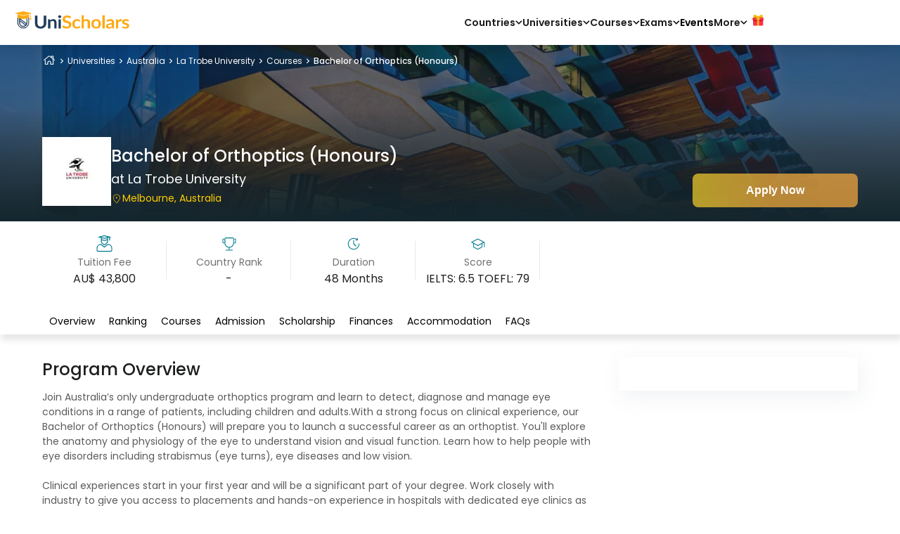

--- FILE ---
content_type: text/html; charset=utf-8
request_url: https://unischolars.com/universities/australia/la-trobe-university/courses/bachelor-orthoptics-honours
body_size: 32710
content:
<!DOCTYPE html><html lang="en"><head><meta charSet="utf-8"/><meta name="viewport" content="width=device-width, initial-scale=1"/><link rel="preload" as="image" imageSrcSet="/_next/image?url=https%3A%2F%2Funischolars.gumlet.io%2Fuploads%2Funiversities%2FLaTrobe3_web-1333x1000.jpeg%3Fw%3D1280%26q%3D75&amp;w=640&amp;q=75 640w, /_next/image?url=https%3A%2F%2Funischolars.gumlet.io%2Fuploads%2Funiversities%2FLaTrobe3_web-1333x1000.jpeg%3Fw%3D1280%26q%3D75&amp;w=750&amp;q=75 750w, /_next/image?url=https%3A%2F%2Funischolars.gumlet.io%2Fuploads%2Funiversities%2FLaTrobe3_web-1333x1000.jpeg%3Fw%3D1280%26q%3D75&amp;w=828&amp;q=75 828w, /_next/image?url=https%3A%2F%2Funischolars.gumlet.io%2Fuploads%2Funiversities%2FLaTrobe3_web-1333x1000.jpeg%3Fw%3D1280%26q%3D75&amp;w=1080&amp;q=75 1080w, /_next/image?url=https%3A%2F%2Funischolars.gumlet.io%2Fuploads%2Funiversities%2FLaTrobe3_web-1333x1000.jpeg%3Fw%3D1280%26q%3D75&amp;w=1200&amp;q=75 1200w, /_next/image?url=https%3A%2F%2Funischolars.gumlet.io%2Fuploads%2Funiversities%2FLaTrobe3_web-1333x1000.jpeg%3Fw%3D1280%26q%3D75&amp;w=1920&amp;q=75 1920w, /_next/image?url=https%3A%2F%2Funischolars.gumlet.io%2Fuploads%2Funiversities%2FLaTrobe3_web-1333x1000.jpeg%3Fw%3D1280%26q%3D75&amp;w=2048&amp;q=75 2048w, /_next/image?url=https%3A%2F%2Funischolars.gumlet.io%2Fuploads%2Funiversities%2FLaTrobe3_web-1333x1000.jpeg%3Fw%3D1280%26q%3D75&amp;w=3840&amp;q=75 3840w" imageSizes="100vw"/><link rel="stylesheet" href="https://assets.unischolarz.com/_next/static/css/902e609eb1310170.css" data-precedence="next"/><link rel="stylesheet" href="https://assets.unischolarz.com/_next/static/css/470ce9dbe40f4ae6.css" data-precedence="next"/><link rel="stylesheet" href="https://assets.unischolarz.com/_next/static/css/223fd1f311e64338.css" data-precedence="next"/><link rel="stylesheet" href="https://assets.unischolarz.com/_next/static/css/9d87bb5054ff03fc.css" data-precedence="next"/><link rel="stylesheet" href="https://assets.unischolarz.com/_next/static/css/05d06b6d4357fcbd.css" data-precedence="next"/><link rel="stylesheet" href="https://assets.unischolarz.com/_next/static/css/4c9bdffda2b3a545.css" data-precedence="next"/><link rel="stylesheet" href="https://assets.unischolarz.com/_next/static/css/2a9ff20a9204b2f1.css" data-precedence="next"/><link rel="stylesheet" href="https://assets.unischolarz.com/_next/static/css/fef8063137acb157.css" data-precedence="next"/><link rel="stylesheet" href="https://assets.unischolarz.com/_next/static/css/d48d554fd083d427.css" data-precedence="next"/><link rel="stylesheet" href="https://assets.unischolarz.com/_next/static/css/a1164af91df088d8.css" data-precedence="next"/><link href="https://assets.unischolarz.com/_next/static/css/b09f1ed62d068ba6.css" rel="stylesheet" as="style" data-precedence="dynamic"/><link rel="preload" as="script" fetchPriority="low" href="https://assets.unischolarz.com/_next/static/chunks/webpack-05f31d5595c7855f.js"/><script src="https://assets.unischolarz.com/_next/static/chunks/4bd1b696-00389884b1a6e16d.js" async=""></script><script src="https://assets.unischolarz.com/_next/static/chunks/31684-bbc5ed12fccec4ee.js" async=""></script><script src="https://assets.unischolarz.com/_next/static/chunks/main-app-001985eadd5c2550.js" async=""></script><script src="https://assets.unischolarz.com/_next/static/chunks/870fdd6f-9428d807140fad82.js" async=""></script><script src="https://assets.unischolarz.com/_next/static/chunks/69b09407-36bb235e989a742a.js" async=""></script><script src="https://assets.unischolarz.com/_next/static/chunks/8cc6faea-630c27fff99850d9.js" async=""></script><script src="https://assets.unischolarz.com/_next/static/chunks/d648eb28-b241ae6bf50da7c4.js" async=""></script><script src="https://assets.unischolarz.com/_next/static/chunks/23464-d5050f43aa4e6290.js" async=""></script><script src="https://assets.unischolarz.com/_next/static/chunks/31948-fad2431e230d5d0d.js" async=""></script><script src="https://assets.unischolarz.com/_next/static/chunks/66766-cbe17f0c2106e9c4.js" async=""></script><script src="https://assets.unischolarz.com/_next/static/chunks/31996-11b2b1b310c5be59.js" async=""></script><script src="https://assets.unischolarz.com/_next/static/chunks/34540-44debdfd288b2c62.js" async=""></script><script src="https://assets.unischolarz.com/_next/static/chunks/51990-0827d1b647b6a695.js" async=""></script><script src="https://assets.unischolarz.com/_next/static/chunks/96763-63b8b51c75069d02.js" async=""></script><script src="https://assets.unischolarz.com/_next/static/chunks/18439-bed577357e8d924b.js" async=""></script><script src="https://assets.unischolarz.com/_next/static/chunks/61932-836ffba59428f405.js" async=""></script><script src="https://assets.unischolarz.com/_next/static/chunks/45673-0923b845f6bc252e.js" async=""></script><script src="https://assets.unischolarz.com/_next/static/chunks/95374-aebf48ee104ba2b1.js" async=""></script><script src="https://assets.unischolarz.com/_next/static/chunks/95940-490b1ea068726a24.js" async=""></script><script src="https://assets.unischolarz.com/_next/static/chunks/app/(V2)/layout-b042726739224e46.js" async=""></script><script src="https://assets.unischolarz.com/_next/static/chunks/85091-08a7ca9f351a46a0.js" async=""></script><script src="https://assets.unischolarz.com/_next/static/chunks/app/(V2)/error-ec53b766c98611d3.js" async=""></script><script src="https://assets.unischolarz.com/_next/static/chunks/93702-e4fd1840514efad1.js" async=""></script><script src="https://assets.unischolarz.com/_next/static/chunks/app/layout-6d675dc9ca642ae3.js" async=""></script><script src="https://assets.unischolarz.com/_next/static/chunks/app/not-found-91e0e0ea3a60e4cb.js" async=""></script><script src="https://assets.unischolarz.com/_next/static/chunks/40820-578b5548877b1333.js" async=""></script><script src="https://assets.unischolarz.com/_next/static/chunks/25500-6b71c5dab027c1f5.js" async=""></script><script src="https://assets.unischolarz.com/_next/static/chunks/33641-3d67c6de417864d0.js" async=""></script><script src="https://assets.unischolarz.com/_next/static/chunks/256-31afe1e2ed1542ba.js" async=""></script><script src="https://assets.unischolarz.com/_next/static/chunks/88458-fbf6b3bf95366069.js" async=""></script><script src="https://assets.unischolarz.com/_next/static/chunks/31644-af255edfe427c0f2.js" async=""></script><script src="https://assets.unischolarz.com/_next/static/chunks/app/(V2)/universities/%5Bcountry%5D/%5Buniversities%5D/courses/%5Bcourses%5D/page-4a2cde43259c667b.js" async=""></script><link rel="preload" href="https://assets.unischolarz.com/_next/static/chunks/19996.fa40b5f55449317e.js" as="script" fetchPriority="low"/><link rel="preload" href="https://assets.unischolarz.com/_next/static/chunks/81207.b2392dd99720c5ec.js" as="script" fetchPriority="low"/><meta name="next-size-adjust" content=""/><title>Bachelor of Orthoptics (Honours) From La Trobe University</title><meta name="description" content="Get course details, ranking, fees structure, duration, admission process, entry requirements and more. Apply for Bachelor of Orthoptics (Honours) from La Trobe University now"/><meta name="application-name" content="UniScholars"/><link rel="manifest" href="/manifest.json"/><meta name="keywords" content="scholarships, what is unischolars, unischolars team, unischolars founder"/><meta name="robots" content="index, follow"/><meta name="googlebot" content="index, follow"/><meta name="HandheldFriendly" content="true"/><meta name="mobile-web-app-capable" content="yes"/><meta name="msapplication-config" content="/icons/browserconfig.xml"/><meta name="msapplication-TileColor" content="#FFFFFF"/><meta name="msapplication-tap-highlight" content="no"/><meta name="google-adsense-account" content="ca-pub-2834482311651959"/><meta name="apple-mobile-web-app-capable" content="yes"/><meta name="apple-mobile-web-app-status-bar-style" content="default"/><meta name="apple-mobile-web-app-title" content="UniScholars"/><meta name="format-detection" content="telephone=no"/><link rel="canonical" href="https://unischolars.com/universities/australia/la-trobe-university/courses/bachelor-orthoptics-honours"/><meta name="format-detection" content="telephone=no"/><meta name="mobile-web-app-capable" content="yes"/><meta name="apple-mobile-web-app-title" content="UniScholars"/><meta name="apple-mobile-web-app-status-bar-style" content="default"/><meta property="og:title" content="Bachelor of Orthoptics (Honours) From La Trobe University"/><meta property="og:description" content="Get course details, ranking, fees structure, duration, admission process, entry requirements and more. Apply for Bachelor of Orthoptics (Honours) from La Trobe University now"/><meta property="og:url" content="https://unischolars.com/universities/australia/la-trobe-university/courses/bachelor-orthoptics-honours"/><meta property="og:image" content="https://unischolars.com/icons/favicon-16x16.png"/><meta property="og:image:width" content="512"/><meta property="og:image:height" content="512"/><meta name="twitter:card" content="summary_large_image"/><meta name="twitter:title" content="Bachelor of Orthoptics (Honours) From La Trobe University"/><meta name="twitter:description" content="Get course details, ranking, fees structure, duration, admission process, entry requirements and more. Apply for Bachelor of Orthoptics (Honours) from La Trobe University now"/><meta name="twitter:image" content="https://unischolars.com/icons/favicon-16x16.png"/><meta name="twitter:image:width" content="512"/><meta name="twitter:image:height" content="512"/><link rel="shortcut icon" href="/icon.ico" type="image/x-icon"/><link rel="apple-touch-icon" href="/icons/favicon-16x16.png"/><script>document.querySelectorAll('body link[rel="icon"], body link[rel="apple-touch-icon"]').forEach(el => document.head.appendChild(el))</script><script src="https://assets.unischolarz.com/_next/static/chunks/polyfills-42372ed130431b0a.js" noModule=""></script></head><body class="__className_da1d88"><div hidden=""><!--$--><!--/$--></div><!--$!--><template data-dgst="BAILOUT_TO_CLIENT_SIDE_RENDERING"></template><!--/$--><main><div style="display:flex;flex-direction:column;min-height:100vh"><div id="general-navbar" class="Header_navSectionContainer__Y1EKg"><nav class="Header_navbarContainer__j99UF"><div class="Header_navBrandContainer__pDcq3"><div class="Header_hamMenuContainer__oh9O5" data-cy="hamburger"><div class="Hamburger_hamburger__rEZxw undefined" data-cy="hamburger-icon"><svg width="18" height="14" fill="none" xmlns="http://www.w3.org/2000/svg"><rect width="18" height="2" rx="1" fill="#31393D"></rect><rect y="6" width="14" height="2" rx="1" fill="#31393D"></rect><rect y="12" width="12" height="2" rx="1" fill="#31393D"></rect></svg></div></div><div><a href="/" class="Header_homeLogoLink__N53uM"><picture><source media="(min-width: 768px)" srcSet="https://unischolars.gumlet.io/2.0/logos/unischolars-logo.png?w=1280&amp;q=75"/><source media="(max-width: 767px)" srcSet="https://unischolars.gumlet.io/2.0/logos/uslogo-mobile.png?w=1280&amp;q=75"/><img class="Header_USLogo__LPKKc" src="https://unischolars.gumlet.io/2.0/logos/unischolars-logo.png?w=1280&amp;q=75" alt="UniScholars Logo" height="25" width="164" loading="eager"/></picture></a></div></div><div class="Menu_menuContainer__gXh58 Menu_menuContainerInactive__wYI44"><div class="Menu_menuFirstContent___wXbI" data-cy="hamburger-container"><div class="Menu_hamburgerIcon__S4EbY" data-cy="hamburger-close-icon"><div class="Hamburger_hamburger__rEZxw undefined" data-cy="hamburger-icon"><svg width="18" height="14" fill="none" xmlns="http://www.w3.org/2000/svg"><rect width="18" height="2" rx="1" fill="#31393D"></rect><rect y="6" width="14" height="2" rx="1" fill="#31393D"></rect><rect y="12" width="12" height="2" rx="1" fill="#31393D"></rect></svg></div></div><div class="Menu_navLinksSm__g88fJ"><div class="Menu_navDropdownSm__v6z15"><span class="Menu_navLinkSm__CZE_9"><div class="Menu_navIcon__xzCOi"><svg width="21" height="20" fill="none" xmlns="http://www.w3.org/2000/svg"><path d="M10.5 2c-4.63 0-8.4 3.59-8.4 8s3.77 8 8.4 8c4.63 0 8.4-3.59 8.4-8s-3.77-8-8.4-8zm0 1.333c.48 0 .948.046 1.4.133V4h-.7v.667h-.7v.666H9.1v-.666H7.7V6H7l-.699-1.33A7.195 7.195 0 0110.5 3.334zM6.296 4.674L5.6 6v.667h-.7v.666h1.4V8H7l.7.667h1.4v.666H7l-.7-.666L5.6 8H4.2l-.438.208c.418-1.432 1.321-2.665 2.534-3.534zm4.904 4.66l2.1.666.7.667v.666l.7 1.334h.7v-1.334L16.1 10h.7v1.333l.447.426c-.808 2.831-3.513 4.908-6.747 4.908a7.35 7.35 0 01-1.96-.269l.56-1.065V14l2.1-.667v-.666H9.1l-.7-2V10h.7l1.4 2h1.4l.7-1.333L11.2 10v-.667zm-7.438 2.458L4.2 12l.7 1.333.7 1.334v.096a6.581 6.581 0 01-1.838-2.971zm6.738 2.875V16h.7v-1.333h-.7z" fill="#27A88A"></path></svg></div>Countries<span class="Menu_DownArrow__SlFFM"><svg width="10" height="10" viewBox="0 0 10 7" fill="none" xmlns="http://www.w3.org/2000/svg"><path d="M4.903 5.829L.807 1.732l.54-.56 3.556 3.555L8.46 1.172l.541.56-4.097 4.097z" fill="#222" stroke="#000" stroke-linejoin="round"></path></svg></span></span><div class="Menu_navPopperSmContainer__IHVoi"></div></div><div class="Menu_navDropdownSm__v6z15"><span class="Menu_navLinkSm__CZE_9"><div class="Menu_navIcon__xzCOi"><svg width="17" height="18" fill="none" xmlns="http://www.w3.org/2000/svg"><path d="M8.5 0a.587.587 0 00-.313.092L1.066 4.557a.682.682 0 00-.294.276.831.831 0 00-.11.417c0 .199.07.39.192.53.122.141.288.22.462.22h14.368c.174 0 .34-.079.462-.22a.832.832 0 00.08-.946.682.682 0 00-.292-.275v-.002L8.81.09A.587.587 0 008.5 0zm0 2.25c.54 0 .98.504.98 1.125S9.04 4.5 8.5 4.5s-.98-.504-.98-1.125.44-1.125.98-1.125zM2.622 7.5v6h-.653a.58.58 0 00-.253.054.652.652 0 00-.215.162.765.765 0 00-.144.245.846.846 0 000 .578.765.765 0 00.144.245c.061.07.135.125.215.162a.58.58 0 00.253.054H15.03a.579.579 0 00.253-.054.653.653 0 00.215-.162.764.764 0 00.144-.245.848.848 0 000-.579.764.764 0 00-.144-.244.651.651 0 00-.215-.162.579.579 0 00-.253-.054h-.653v-6h-1.306v6h-1.306v-6h-1.307v6H9.153v-6H7.847v6H6.54v-6H5.234v6H3.928v-6H2.622zm-1.96 9a.58.58 0 00-.252.054.653.653 0 00-.215.162.764.764 0 00-.144.244.847.847 0 000 .58.763.763 0 00.144.244c.061.07.134.125.215.162A.58.58 0 00.662 18h15.676a.58.58 0 00.252-.054.653.653 0 00.215-.162.764.764 0 00.144-.245.848.848 0 000-.579.765.765 0 00-.144-.244.653.653 0 00-.215-.162.58.58 0 00-.252-.054H.662z" fill="#27A88A"></path></svg></div>Universities<span class="Menu_DownArrow__SlFFM"><svg width="10" height="10" viewBox="0 0 10 7" fill="none" xmlns="http://www.w3.org/2000/svg"><path d="M4.903 5.829L.807 1.732l.54-.56 3.556 3.555L8.46 1.172l.541.56-4.097 4.097z" fill="#222" stroke="#000" stroke-linejoin="round"></path></svg></span></span><div class="Menu_navPopperSmContainer__IHVoi"></div></div><div class="Menu_navDropdownSm__v6z15"><span class="Menu_navLinkSm__CZE_9"><div class="Menu_navIcon__xzCOi"><svg width="15" height="16" fill="none" xmlns="http://www.w3.org/2000/svg"><path d="M2.248 0C1.007 0 0 .895 0 2v9.333c0 .088.02.175.057.256a.668.668 0 00.164.217c.09.29.242.557.436.788C.252 12.956 0 13.454 0 14c0 .088.02.175.057.256a.668.668 0 00.164.217c.264.842 1 1.527 2.027 1.527H14.24a.83.83 0 00.29-.048.761.761 0 00.247-.144.668.668 0 00.165-.217.603.603 0 000-.515.668.668 0 00-.165-.218.765.765 0 00-.247-.143.834.834 0 00-.29-.048H2.248c-.423 0-.75-.29-.75-.667 0-.377.327-.667.75-.667H14.24c.1.002.198-.015.29-.048a.765.765 0 00.247-.144.668.668 0 00.165-.217.602.602 0 000-.515.67.67 0 00-.165-.217.763.763 0 00-.247-.144.83.83 0 00-.29-.048H2.248c-.423 0-.75-.29-.75-.667 0-.376.327-.666.75-.666H13.49c.829 0 1.5-.597 1.5-1.334v-8C14.99.597 14.318 0 13.49 0H2.248zm2.998 2.667h5.246c.414 0 .75.298.75.666 0 .368-.336.667-.75.667H5.246c-.413 0-.75-.299-.75-.667 0-.368.337-.666.75-.666z" fill="#27A88A"></path></svg></div>Courses<span class="Menu_DownArrow__SlFFM"><svg width="10" height="10" viewBox="0 0 10 7" fill="none" xmlns="http://www.w3.org/2000/svg"><path d="M4.903 5.829L.807 1.732l.54-.56 3.556 3.555L8.46 1.172l.541.56-4.097 4.097z" fill="#222" stroke="#000" stroke-linejoin="round"></path></svg></span></span><div class="Menu_navPopperSmContainer__IHVoi"></div></div><div class="Menu_navDropdownSm__v6z15"><span class="Menu_navLinkSm__CZE_9"><div class="Menu_navIcon__xzCOi"><svg width="20" height="20" fill="none" xmlns="http://www.w3.org/2000/svg"><path d="M4.667 1.333c-.737 0-1.334.597-1.334 1.334v14.666c0 .737.597 1.334 1.334 1.334h10.666c.737 0 1.334-.597 1.334-1.334v-11a.666.666 0 00-.196-.471l-4.333-4.333a.666.666 0 00-.471-.196h-7zm6.666 1.27l4.064 4.064H12A.667.667 0 0111.333 6V2.603zM8 8c.507 0 1.201 0 2.651 6.522a.668.668 0 01-1.302.29c-.06-.267-.123-.539-.188-.812H6.84c-.065.273-.129.545-.188.811a.666.666 0 11-1.302-.289C6.799 8 7.493 8 8 8zm5.333 1.333c.369 0 .667.298.667.667v.667h.667a.666.666 0 110 1.333H14v.667a.666.666 0 11-1.333 0V12H12a.666.666 0 110-1.333h.667V10c0-.369.298-.667.666-.667zM8 9.903c-.244.653-.543 1.667-.83 2.764h1.66c-.287-1.097-.586-2.111-.83-2.763z" fill="#2CC09E"></path></svg></div>Exams<span class="Menu_DownArrow__SlFFM"><svg width="10" height="10" viewBox="0 0 10 7" fill="none" xmlns="http://www.w3.org/2000/svg"><path d="M4.903 5.829L.807 1.732l.54-.56 3.556 3.555L8.46 1.172l.541.56-4.097 4.097z" fill="#222" stroke="#000" stroke-linejoin="round"></path></svg></span></span><div class="Menu_navPopperSmContainer__IHVoi"></div></div><div class="Menu_navDropdownSm__v6z15"><a href="/events" class="Menu_navLinkSm__CZE_9"><div class="Menu_navIcon__xzCOi"><svg width="20" height="20" fill="none" xmlns="http://www.w3.org/2000/svg"><g clip-path="url(#menu-events_svg__clip0_3492_16532)"><path d="M4.8 0c-.437 0-.8.362-.8.8v.8H1.6c-.464 0-.8.336-.8.8v2.8h18.4V2.4c0-.464-.336-.8-.8-.8H16V.8c0-.438-.363-.8-.8-.8h-.8c-.438 0-.8.362-.8.8v.8H6.4V.8c0-.438-.362-.8-.8-.8h-.8zm0 .8h.8v2.4h-.8V.8zm9.6 0h.8v2.4h-.8V.8zM.8 6v12.4a.8.8 0 00.8.8h12.011c.667.5 1.492.8 2.389.8 2.206 0 4-1.794 4-4 0-.897-.3-1.722-.8-2.39V6H.8zm9 2l1.006 2.6 2.794.15-2.17 1.756.445 1.67.274 1.024L9.8 13.686 7.452 15.2l.72-2.694L6 10.75l2.794-.15L9.8 8zm6.2 4.8c1.764 0 3.2 1.436 3.2 3.2 0 1.764-1.436 3.2-3.2 3.2a3.204 3.204 0 01-3.2-3.2c0-1.764 1.436-3.2 3.2-3.2zm1.72 1.36l-2.159 2.52-1.322-1-.478.64 1.878 1.44 2.681-3.08-.6-.52z" fill="#27B292"></path></g><defs><clipPath id="menu-events_svg__clip0_3492_16532"><path fill="#fff" d="M0 0h20v20H0z"></path></clipPath></defs></svg></div>Events</a></div><div class="Menu_navDropdownSm__v6z15"><span class="Menu_navLinkSm__CZE_9"><div class="Menu_navIcon__xzCOi"><svg width="21" height="22" fill="none" xmlns="http://www.w3.org/2000/svg"><path d="M17.22 8.48c1.39 0 2.52 1.13 2.52 2.52 0 1.39-1.13 2.52-2.52 2.52-1.39 0-2.52-1.13-2.52-2.52 0-1.39 1.13-2.52 2.52-2.52zm-6.72 0c1.39 0 2.52 1.13 2.52 2.52 0 1.39-1.13 2.52-2.52 2.52-1.39 0-2.52-1.13-2.52-2.52 0-1.39 1.13-2.52 2.52-2.52zm-6.72 0C5.17 8.48 6.3 9.61 6.3 11c0 1.39-1.13 2.52-2.52 2.52-1.39 0-2.52-1.13-2.52-2.52 0-1.39 1.13-2.52 2.52-2.52z" fill="#2CC09E"></path></svg></div>More<span class="Menu_DownArrow__SlFFM"><svg width="10" height="10" viewBox="0 0 10 7" fill="none" xmlns="http://www.w3.org/2000/svg"><path d="M4.903 5.829L.807 1.732l.54-.56 3.556 3.555L8.46 1.172l.541.56-4.097 4.097z" fill="#222" stroke="#000" stroke-linejoin="round"></path></svg></span></span><div class="Menu_navPopperSmContainer__IHVoi"></div></div><a href="/company/refer-and-earn" class="Menu_navLinkSm__CZE_9"><img src="https://unischolars.gumlet.io/2.0/icons/event-gift.gif?w=1280&amp;q=75" alt="gift icon" height="24" width="24" loading="lazy"/>Refer &amp; Earn</a></div><div class="Menu_menuFooter__nlreL"><a type="tel" href="tel:18001028670" rel="noopener noreferrer">Contact Us<!-- --> <div class="Menu_contactUs__7Qnnk"><span class="Menu_svgWrapper__WNEBq"><svg xmlns="http://www.w3.org/2000/svg" width="16" height="17" fill="none"><g clip-path="url(#PhoneBlueIcon_svg__a)" fill="#00B1AF"><path d="M12.645 10.412c-.327-.341-.723-.524-1.141-.524-.416 0-.814.18-1.155.52l-1.067 1.064-.26-.135a4 4 0 01-.335-.179c-1-.635-1.908-1.462-2.779-2.533-.422-.533-.706-.982-.912-1.438.277-.253.534-.517.784-.77q.141-.144.284-.287c.709-.71.709-1.628 0-2.337l-.922-.922c-.105-.105-.213-.213-.314-.32-.203-.21-.416-.426-.635-.629-.328-.324-.72-.496-1.132-.496s-.81.172-1.148.496l-.006.007L.758 3.087a2.47 2.47 0 00-.732 1.57c-.081.987.209 1.905.432 2.506.547 1.476 1.364 2.844 2.583 4.31a15.9 15.9 0 005.292 4.143c.777.368 1.813.803 2.972.878.07.003.145.006.212.006.78 0 1.435-.28 1.949-.837l.013-.017c.176-.213.378-.405.591-.611q.22-.208.44-.436c.334-.348.51-.753.51-1.168 0-.419-.18-.82-.521-1.159zm1.21 3.556c-.004 0-.004.003 0 0-.133.142-.268.27-.413.412-.22.209-.442.428-.652.675-.34.365-.743.537-1.27.537q-.077.001-.155-.004c-1.003-.064-1.935-.455-2.634-.79a15 15 0 01-4.984-3.903c-1.152-1.388-1.921-2.671-2.431-4.05-.314-.84-.43-1.495-.379-2.113a1.55 1.55 0 01.466-1.003l1.152-1.152c.165-.155.341-.24.513-.24.213 0 .385.129.493.237l.01.01c.206.193.402.392.608.605l.321.327.922.922c.358.358.358.689 0 1.047q-.146.148-.29.29c-.284.29-.554.56-.848.824q-.011.008-.017.017c-.29.29-.236.574-.176.767l.01.03c.24.58.578 1.128 1.091 1.78l.004.003c.932 1.148 1.914 2.043 2.998 2.729a5 5 0 00.416.226c.121.06.236.118.334.179l.04.024a.7.7 0 00.335.084c.28 0 .456-.176.513-.233l1.155-1.155c.115-.115.297-.253.51-.253.21 0 .382.131.486.246l.007.007 1.86 1.86q.521.52.004 1.058M8.647 4.306a4.3 4.3 0 012.33 1.209 4.3 4.3 0 011.209 2.33c.037.223.23.378.449.378a.456.456 0 00.453-.534 5.2 5.2 0 00-1.463-2.82 5.2 5.2 0 00-2.82-1.462.46.46 0 00-.526.372.45.45 0 00.368.527m7.335 3.252a8.57 8.57 0 00-2.408-4.643A8.57 8.57 0 008.931.507a.454.454 0 10-.149.898 7.67 7.67 0 014.15 2.151 7.65 7.65 0 012.152 4.15c.037.223.23.379.449.379q.039-.001.077-.007a.447.447 0 00.372-.52"></path></g><defs><clipPath id="PhoneBlueIcon_svg__a"><path fill="#fff" d="M0 .5h16v16H0z"></path></clipPath></defs></svg></span><span>18001028670</span></div></a><div class="Menu_socialContainer__iEhFS"><span>Follow Us </span><div class="Menu_socialSection__vO9tZ"><svg width="0" height="0"><radialGradient id="rg" r="150%" cx="30%" cy="107%"><stop stop-color="#fdf497" offset="0"></stop><stop stop-color="#fdf497" offset="0.05"></stop><stop stop-color="#fd5949" offset="0.45"></stop><stop stop-color="#d6249f" offset="0.6"></stop><stop stop-color="#285AEB" offset="0.9"></stop></radialGradient></svg><a aria-label="Facebook Links" href="https://www.facebook.com/UniScholars.official" target="_blank" rel="noopener noreferrer" class="Menu_facebook__eOH6G"><svg width="16" height="17" fill="none" xmlns="http://www.w3.org/2000/svg"><g clip-path="url(#FacebookBlack_svg__clip0_2206_23019)"><path d="M16 8.5a8 8 0 10-9.25 7.903v-5.59H4.719V8.5H6.75V6.737c0-2.005 1.194-3.112 3.022-3.112.875 0 1.79.156 1.79.156V5.75h-1.008C9.56 5.75 9.25 6.367 9.25 7v1.5h2.219l-.355 2.313H9.25v5.59A8.002 8.002 0 0016 8.5z" fill="#1D1E1E"></path></g><defs><clipPath id="FacebookBlack_svg__clip0_2206_23019"><path fill="#fff" transform="translate(0 .5)" d="M0 0h16v16H0z"></path></clipPath></defs></svg></a><a aria-label="Instagram Links" href="https://www.instagram.com/unischolars.official/" target="_blank" rel="noopener noreferrer" class="Menu_instagram__iJ8J3"><svg width="16" height="17" fill="none" xmlns="http://www.w3.org/2000/svg"><g clip-path="url(#InstaBlack_svg__clip0_2206_23023)" fill="#1D1E1E"><path d="M8 1.94c2.137 0 2.39.01 3.231.048.781.034 1.203.165 1.485.275.372.143.64.318.918.596.282.282.454.547.597.92.11.28.24.705.275 1.484.038.843.047 1.096.047 3.23 0 2.138-.01 2.391-.047 3.232-.034.781-.165 1.203-.275 1.484-.143.372-.319.641-.597.92a2.46 2.46 0 01-.918.596c-.282.11-.707.24-1.485.275-.844.037-1.097.047-3.231.047-2.138 0-2.39-.01-3.231-.047-.782-.034-1.203-.166-1.485-.275a2.474 2.474 0 01-.918-.597 2.46 2.46 0 01-.597-.919c-.11-.28-.24-.706-.275-1.484-.038-.844-.047-1.097-.047-3.231 0-2.138.01-2.39.047-3.231.034-.782.165-1.204.275-1.485.144-.372.319-.64.597-.919a2.46 2.46 0 01.918-.596c.282-.11.707-.241 1.485-.275C5.609 1.95 5.862 1.94 8 1.94zM8 .5C5.828.5 5.556.51 4.703.547c-.85.037-1.434.175-1.94.372a3.905 3.905 0 00-1.42.925A3.92 3.92 0 00.42 3.259C.222 3.77.084 4.35.047 5.2.009 6.056 0 6.328 0 8.5c0 2.172.01 2.444.047 3.297.037.85.175 1.434.372 1.94.206.529.478.976.925 1.42.444.443.89.718 1.415.921.51.197 1.091.335 1.941.372.853.038 1.125.047 3.297.047s2.444-.01 3.297-.047c.85-.037 1.434-.175 1.94-.372a3.91 3.91 0 001.416-.922c.444-.444.719-.89.922-1.415.197-.51.334-1.091.372-1.941.037-.853.047-1.125.047-3.297s-.01-2.444-.047-3.297c-.038-.85-.175-1.434-.372-1.94a3.747 3.747 0 00-.916-1.422 3.91 3.91 0 00-1.415-.922C12.73.725 12.15.587 11.3.55 10.444.51 10.172.5 8 .5z"></path><path d="M8 4.39a4.11 4.11 0 000 8.22 4.11 4.11 0 000-8.22zm0 6.776a2.666 2.666 0 110-5.332 2.666 2.666 0 010 5.332zM13.231 4.228a.96.96 0 11-1.919 0 .96.96 0 011.92 0z"></path></g><defs><clipPath id="InstaBlack_svg__clip0_2206_23023"><path fill="#fff" transform="translate(0 .5)" d="M0 0h16v16H0z"></path></clipPath></defs></svg></a><a aria-label="Twitter Links" href="https://twitter.com/UniScholars_" target="_blank" rel="noopener noreferrer" class="Menu_twitter__3kHSs"><svg width="16" height="16" fill="none" xmlns="http://www.w3.org/2000/svg"><rect width="16" height="16" rx="3" fill="#000"></rect><g clip-path="url(#TwitterX_svg__clip0_9072_27853)"><path d="M8.951 7.232L12.674 3h-.882L8.559 6.675 5.978 3H3l3.904 5.557L3 12.995h.882l3.414-3.88 2.726 3.88H13L8.951 7.232zM7.743 8.606l-.396-.554L4.2 3.65h1.355l2.54 3.553.396.553 3.301 4.619h-1.355L7.743 8.606z" fill="#fff"></path></g><defs><clipPath id="TwitterX_svg__clip0_9072_27853"><path fill="#fff" transform="translate(3 3)" d="M0 0h10v10H0z"></path></clipPath></defs></svg></a><a aria-label="Linkedin Links" href="https://www.linkedin.com/company/unischolars/" target="_blank" rel="noopener noreferrer" class="Menu_linkedin__cTWyR"><svg width="16" height="17" fill="none" xmlns="http://www.w3.org/2000/svg"><g clip-path="url(#LinkedInBlack_svg__clip0_2206_23027)"><path d="M14.816.5H1.18C.528.5 0 1.016 0 1.653v13.69A1.17 1.17 0 001.181 16.5h13.635c.653 0 1.184-.519 1.184-1.153V1.653C16 1.016 15.469.5 14.816.5zM4.746 14.134H2.373V6.497h2.375v7.637zM3.56 5.456a1.376 1.376 0 11-.004-2.751 1.376 1.376 0 01.004 2.751zm10.075 8.678h-2.372v-3.712c0-.885-.015-2.025-1.234-2.025-1.234 0-1.422.966-1.422 1.962v3.775H6.237V6.497h2.275V7.54h.032c.315-.6 1.09-1.235 2.243-1.235 2.404 0 2.847 1.582 2.847 3.638v4.19z" fill="#1D1E1E"></path></g><defs><clipPath id="LinkedInBlack_svg__clip0_2206_23027"><path fill="#fff" transform="translate(0 .5)" d="M0 0h16v16H0z"></path></clipPath></defs></svg></a><a aria-label="Youtube Links" href="https://www.youtube.com/@UniScholars" target="_blank" rel="noopener noreferrer" class="Menu_youtube__1o8FM"><svg width="16" height="17" fill="none" xmlns="http://www.w3.org/2000/svg"><path d="M15.84 5.3s-.156-1.103-.637-1.587c-.61-.638-1.29-.64-1.603-.678-2.237-.163-5.597-.163-5.597-.163h-.006s-3.36 0-5.597.163c-.313.037-.994.04-1.603.678C.316 4.197.162 5.3.162 5.3S0 6.597 0 7.89v1.213c0 1.294.16 2.59.16 2.59s.156 1.104.634 1.588c.61.638 1.41.616 1.765.685 1.282.122 5.441.16 5.441.16s3.363-.007 5.6-.166c.313-.038.994-.041 1.603-.679.481-.484.638-1.587.638-1.587S16 10.4 16 9.104V7.89c0-1.294-.16-2.59-.16-2.59zm-9.493 5.275V6.078l4.322 2.257-4.322 2.24z" fill="#1D1E1E"></path></svg></a></div></div></div></div></div><div class="Header_navbarSearchPopper__7OA9e"><div class="SearchBarPopper_searchBar__ZNjNe SearchBarPopper_searchBarMobile__ZU00R Header_TopSearchPopper__EIStm"><div class="SearchBarPopper_searchContainerMobile__5xtNk"><div data-cy=""><button class="Button_button__RQFhT Button_button__ghost__2EO1B SearchBarPopper_searchBarCTA__Lj6VZ Button_button__shrink__XX_6u" data-cy="common-action-button"><div class="SearchBarPopper_SearchIconContainer__jnawP"><svg width="30" height="30" viewBox="0 0 24 24" fill="none" xmlns="http://www.w3.org/2000/svg"><path d="M15.428 14.675l-.037.044.04.04 3.367 3.366a.476.476 0 01-.672.673l-3.366-3.366-.04-.04-.045.036a5.862 5.862 0 11.753-.753zm-9.4-3.744v0a4.909 4.909 0 004.904 4.904h0a4.904 4.904 0 10-4.904-4.904z" fill="#fff" stroke="#fff" stroke-width="0.125"></path></svg></div><div class="AnimatedSearchPlaceholder_placeholderText___vjws SearchBarPopper_mobPlaceholderText__2Hzv1"><span>Search </span><span class="AnimatedSearchPlaceholder_animatedText__xNXPl"></span></div></button></div></div></div></div><div class="Header_navLinks__h__jW"><div class="Header_navContainer__xDKoK"><div class="Header_navDropdown__IOQui"><span class="Header_navLink__0Yxg_">Countries<span class="Header_dropdownArrow__MvkDt"><svg width="10" height="10" viewBox="0 0 10 7" fill="none" xmlns="http://www.w3.org/2000/svg"><path d="M4.903 5.829L.807 1.732l.54-.56 3.556 3.555L8.46 1.172l.541.56-4.097 4.097z" fill="#222" stroke="#000" stroke-linejoin="round"></path></svg></span></span></div><div class="Header_navDropdown__IOQui"><span class="Header_navLink__0Yxg_">Universities<span class="Header_dropdownArrow__MvkDt"><svg width="10" height="10" viewBox="0 0 10 7" fill="none" xmlns="http://www.w3.org/2000/svg"><path d="M4.903 5.829L.807 1.732l.54-.56 3.556 3.555L8.46 1.172l.541.56-4.097 4.097z" fill="#222" stroke="#000" stroke-linejoin="round"></path></svg></span></span></div><div class="Header_navDropdown__IOQui"><span class="Header_navLink__0Yxg_">Courses<span class="Header_dropdownArrow__MvkDt"><svg width="10" height="10" viewBox="0 0 10 7" fill="none" xmlns="http://www.w3.org/2000/svg"><path d="M4.903 5.829L.807 1.732l.54-.56 3.556 3.555L8.46 1.172l.541.56-4.097 4.097z" fill="#222" stroke="#000" stroke-linejoin="round"></path></svg></span></span></div><div class="Header_navDropdown__IOQui"><span class="Header_navLink__0Yxg_">Exams<span class="Header_dropdownArrow__MvkDt"><svg width="10" height="10" viewBox="0 0 10 7" fill="none" xmlns="http://www.w3.org/2000/svg"><path d="M4.903 5.829L.807 1.732l.54-.56 3.556 3.555L8.46 1.172l.541.56-4.097 4.097z" fill="#222" stroke="#000" stroke-linejoin="round"></path></svg></span></span></div><div class="Header_navDropdown__IOQui"><a href="/events" class="Header_navLink__0Yxg_">Events</a></div><div class="Header_navDropdown__IOQui"><span class="Header_navLink__0Yxg_">More<span class="Header_dropdownArrow__MvkDt"><svg width="10" height="10" viewBox="0 0 10 7" fill="none" xmlns="http://www.w3.org/2000/svg"><path d="M4.903 5.829L.807 1.732l.54-.56 3.556 3.555L8.46 1.172l.541.56-4.097 4.097z" fill="#222" stroke="#000" stroke-linejoin="round"></path></svg></span></span></div></div><a href="/company/refer-and-earn" class="Header_navLink__0Yxg_ Header_eventsLink__MfgbJ"><div class="Header_eventIconrContainer__dn23G"><img src="https://unischolars.gumlet.io/2.0/icons/event-gift.gif?w=1280&amp;q=75" alt="gift icon" height="32" width="32"/><div class="Header_eventIconTooltip__3tZRG">Refer and Earn</div></div></a></div><div class="Header_wrapper__SZTeT"></div></nav><div class="Header_navbarSearchPopperMobile__S8upF"><div class="SearchBarPopper_searchBar__ZNjNe SearchBarPopper_searchBarMobile__ZU00R"><div class="SearchBarPopper_searchContainerMobile__5xtNk"><div data-cy=""><button class="Button_button__RQFhT Button_button__ghost__2EO1B SearchBarPopper_searchBarCTA__Lj6VZ Button_button__shrink__XX_6u" data-cy="common-action-button"><div class="SearchBarPopper_SearchIconContainer__jnawP"><svg width="30" height="30" viewBox="0 0 24 24" fill="none" xmlns="http://www.w3.org/2000/svg"><path d="M15.428 14.675l-.037.044.04.04 3.367 3.366a.476.476 0 01-.672.673l-3.366-3.366-.04-.04-.045.036a5.862 5.862 0 11.753-.753zm-9.4-3.744v0a4.909 4.909 0 004.904 4.904h0a4.904 4.904 0 10-4.904-4.904z" fill="#fff" stroke="#fff" stroke-width="0.125"></path></svg></div><div class="AnimatedSearchPlaceholder_placeholderText___vjws SearchBarPopper_mobPlaceholderText__2Hzv1"><span>Search </span><span class="AnimatedSearchPlaceholder_animatedText__xNXPl"></span></div></button></div></div></div></div></div><main style="flex:1;min-height:60vh"><div class="CourseDetails_courseDetails__OsVIn"><script>(self.__next_s=self.__next_s||[]).push([0,{"type":"application/ld+json","children":"{\"@context\":\"https://schema.org\",\"@type\":\"Organization\",\"name\":\"UniScholars\",\"url\":\"https://unischolars.com\",\"logo\":\"https://unischolars.gumlet.io/logo/UniScholars.png?w=1280&q=75\",\"sameAs\":[\"https://www.facebook.com/unischolars\",\"https://twitter.com/unischolars\",\"https://www.instagram.com/unischolars/\",\"https://unischolars.com/\"]}","id":"org-schema"}])</script><script>(self.__next_s=self.__next_s||[]).push([0,{"type":"application/ld+json","children":"{\"@context\":\"https://schema.org/\",\"@id\":\"https://unischolars.com/universities/australia/la-trobe-university/courses/bachelor-orthoptics-honours\",\"@type\":\"Course\",\"name\":\"Bachelor of Orthoptics (Honours)\",\"description\":\"Get course details, ranking, fees structure, duration, admission process, entry requirements and more. Apply for Bachelor of Orthoptics (Honours) from La Trobe University now\",\"publisher\":{\"@type\":\"Organization\",\"name\":\"UniScholars\",\"url\":\"https://unischolars.com\"},\"provider\":{\"@type\":\"Organization\",\"name\":\"La Trobe University\",\"url\":\"https://www.latrobe.edu.au/courses/bachelor-of-orthoptics-honours\"},\"image\":\"https://assets.unischolars.com/uploads/universities/LaTrobe3_web-1333x1000.jpeg\",\"offers\":[{\"@type\":\"Offer\",\"category\":\"Paid\",\"priceCurrency\":\"AUD\",\"price\":0}],\"educationalLevel\":\"Bachelor\",\"hasCourseInstance\":[{\"@type\":\"CourseInstance\",\"courseMode\":\"Onsite\",\"location\":\"La Trobe University\",\"courseSchedule\":{\"@type\":\"Schedule\",\"duration\":\"PT8H\",\"repeatFrequency\":\"Weekly\",\"repeatCount\":\"1044\",\"startDate\":null,\"endDate\":\"1974-01-01\"}}]}","id":"course-schema"}])</script><script>(self.__next_s=self.__next_s||[]).push([0,{"type":"application/ld+json","children":"{\"@context\":\"https://schema.org\",\"@type\":\"ImageObject\",\"contentUrl\":\"https://assets.unischolars.com/uploads/universities/LaTrobe3_web-1333x1000.jpeg\",\"description\":\"Join Australia&rsquo;s only undergraduate orthoptics program and learn to detect, diagnose and manage eye conditions in a range of patients, including children and adults.With a strong focus on clinical experience, our Bachelor of Orthoptics (Honours) will prepare you to launch a successful career as an orthoptist. You&#39;ll explore the anatomy and physiology of the eye to understand vision and visual function. Learn how to help people with eye disorders including strabismus (eye turns), eye diseases and low vision.\\r\\n\\r\\n\\r\\nClinical experiences start in your first year and will be a significant part of your degree. Work closely with industry to give you access to placements and hands-on experience in hospitals with dedicated eye clinics as well as private eye clinics. During these experiences, you&#39;ll learn how to use specialised technology, such as retinal cameras and ultrasonography machines.\",\"name\":\"Bachelor of Orthoptics (Honours)\"}","id":"image-schema"}])</script><div><div class="UniversityHeader_header__eqIEJ"><div class="UniversityHeader_headerBackground__Ad2Fz"><div class="UniversityHeader_headerBackgroundImage__3jyk8"><img alt="Bachelor of Orthoptics (Honours) Featured Image" decoding="async" data-nimg="fill" style="position:absolute;height:100%;width:100%;left:0;top:0;right:0;bottom:0;color:transparent" sizes="100vw" srcSet="/_next/image?url=https%3A%2F%2Funischolars.gumlet.io%2Fuploads%2Funiversities%2FLaTrobe3_web-1333x1000.jpeg%3Fw%3D1280%26q%3D75&amp;w=640&amp;q=75 640w, /_next/image?url=https%3A%2F%2Funischolars.gumlet.io%2Fuploads%2Funiversities%2FLaTrobe3_web-1333x1000.jpeg%3Fw%3D1280%26q%3D75&amp;w=750&amp;q=75 750w, /_next/image?url=https%3A%2F%2Funischolars.gumlet.io%2Fuploads%2Funiversities%2FLaTrobe3_web-1333x1000.jpeg%3Fw%3D1280%26q%3D75&amp;w=828&amp;q=75 828w, /_next/image?url=https%3A%2F%2Funischolars.gumlet.io%2Fuploads%2Funiversities%2FLaTrobe3_web-1333x1000.jpeg%3Fw%3D1280%26q%3D75&amp;w=1080&amp;q=75 1080w, /_next/image?url=https%3A%2F%2Funischolars.gumlet.io%2Fuploads%2Funiversities%2FLaTrobe3_web-1333x1000.jpeg%3Fw%3D1280%26q%3D75&amp;w=1200&amp;q=75 1200w, /_next/image?url=https%3A%2F%2Funischolars.gumlet.io%2Fuploads%2Funiversities%2FLaTrobe3_web-1333x1000.jpeg%3Fw%3D1280%26q%3D75&amp;w=1920&amp;q=75 1920w, /_next/image?url=https%3A%2F%2Funischolars.gumlet.io%2Fuploads%2Funiversities%2FLaTrobe3_web-1333x1000.jpeg%3Fw%3D1280%26q%3D75&amp;w=2048&amp;q=75 2048w, /_next/image?url=https%3A%2F%2Funischolars.gumlet.io%2Fuploads%2Funiversities%2FLaTrobe3_web-1333x1000.jpeg%3Fw%3D1280%26q%3D75&amp;w=3840&amp;q=75 3840w" src="/_next/image?url=https%3A%2F%2Funischolars.gumlet.io%2Fuploads%2Funiversities%2FLaTrobe3_web-1333x1000.jpeg%3Fw%3D1280%26q%3D75&amp;w=3840&amp;q=75"/></div><div class="UniversityHeader_headerBackgroundGradient__y1mKv"></div><div class="UniversityHeader_headerBackgroundContent__Z4HVY"><div class=" Container_container__aq8no " data-cy="bread-crums-container"><div><script>(self.__next_s=self.__next_s||[]).push([0,{"type":"application/ld+json","children":"{\"@context\":\"http://schema.org\",\"@type\":\"BreadcrumbList\",\"itemListElement\":[{\"@type\":\"ListItem\",\"position\":1,\"name\":\"Home\",\"item\":\"https://unischolars.com\"},{\"@type\":\"ListItem\",\"position\":2,\"name\":\"Universities\",\"item\":\"https://unischolars.com/universities\"},{\"@type\":\"ListItem\",\"position\":3,\"name\":\"Australia\",\"item\":\"https://unischolars.com/universities/australia\"},{\"@type\":\"ListItem\",\"position\":4,\"name\":\"La Trobe University\",\"item\":\"https://unischolars.com/universities/australia/la-trobe-university\"},{\"@type\":\"ListItem\",\"position\":5,\"name\":\"Courses\",\"item\":\"https://unischolars.com/universities/australia/la-trobe-university/courses\"},{\"@type\":\"ListItem\",\"position\":6,\"name\":\"Bachelor of Orthoptics (Honours)\",\"item\":\"https://unischolars.com/universities/australia/la-trobe-university/courses/bachelor-orthoptics-honours\"}]}","id":"breadcrumbSchema"}])</script><div class="CustomBreadcrumb_breadcrumb__SAL_Y"><span class="CustomBreadcrumb_breadcrumbItem__2zHaj" data-cy="bread-crumb-item-container"><a href="https://unischolars.com" aria-label="Home" class="CustomBreadcrumb_inactiveTag__JsJkf CustomBreadcrumb_wrap__qeRit" data-cy="bread-crumb-items"><span class="CustomBreadcrumb_lightHome__2xoh1"><svg width="20" height="16" fill="none" xmlns="http://www.w3.org/2000/svg"><path d="M9.986 0a.453.453 0 00-.27.1L.17 7.643a.458.458 0 00.234.812c.12.013.24-.022.334-.098L10 1.036l6.59 5.207v8.843h-3.572v-2.764c0-1.673-1.355-3.036-3.018-3.036-1.663 0-3.018 1.363-3.018 3.036v2.764H3.409V8.229A.46.46 0 003.13 7.8a.452.452 0 00-.597.252.46.46 0 00-.033.177v7.314a.458.458 0 00.455.457h4.481a.453.453 0 00.455-.457v-3.221c0-1.183.934-2.122 2.109-2.122 1.175 0 2.11.94 2.11 2.122v3.22a.458.458 0 00.454.458h4.481a.454.454 0 00.455-.457V6.964l1.761 1.393a.453.453 0 00.64-.071.46.46 0 00-.072-.643L17.5 5.8V.914a.459.459 0 00-.454-.457H13.821a.453.453 0 00-.412.457v1.658L10.284.1a.453.453 0 00-.298-.1zm4.332 1.372h2.273v3.714l-2.273-1.8V1.372z"></path></svg> </span></a> <span class="CustomBreadcrumb_lightArrow__gtUx_"><svg width="10" height="10" viewBox="0 0 10 7" fill="none" xmlns="http://www.w3.org/2000/svg"><path d="M4.903 5.829L.807 1.732l.54-.56 3.556 3.555L8.46 1.172l.541.56-4.097 4.097z" fill="#222" stroke="#000" stroke-linejoin="round"></path></svg></span> <a href="https://unischolars.com/universities" aria-label="Universities" class="CustomBreadcrumb_inactiveTag__JsJkf CustomBreadcrumb_wrap__qeRit" data-cy="bread-crumb-items">Universities</a> <span class="CustomBreadcrumb_lightArrow__gtUx_"><svg width="10" height="10" viewBox="0 0 10 7" fill="none" xmlns="http://www.w3.org/2000/svg"><path d="M4.903 5.829L.807 1.732l.54-.56 3.556 3.555L8.46 1.172l.541.56-4.097 4.097z" fill="#222" stroke="#000" stroke-linejoin="round"></path></svg></span> <a href="https://unischolars.com/universities/australia" aria-label="Australia" class="CustomBreadcrumb_inactiveTag__JsJkf CustomBreadcrumb_wrap__qeRit" data-cy="bread-crumb-items">Australia</a> <span class="CustomBreadcrumb_lightArrow__gtUx_"><svg width="10" height="10" viewBox="0 0 10 7" fill="none" xmlns="http://www.w3.org/2000/svg"><path d="M4.903 5.829L.807 1.732l.54-.56 3.556 3.555L8.46 1.172l.541.56-4.097 4.097z" fill="#222" stroke="#000" stroke-linejoin="round"></path></svg></span> <a href="https://unischolars.com/universities/australia/la-trobe-university" aria-label="La Trobe University" class="CustomBreadcrumb_inactiveTag__JsJkf CustomBreadcrumb_wrap__qeRit" data-cy="bread-crumb-items">La Trobe University</a> <span class="CustomBreadcrumb_lightArrow__gtUx_"><svg width="10" height="10" viewBox="0 0 10 7" fill="none" xmlns="http://www.w3.org/2000/svg"><path d="M4.903 5.829L.807 1.732l.54-.56 3.556 3.555L8.46 1.172l.541.56-4.097 4.097z" fill="#222" stroke="#000" stroke-linejoin="round"></path></svg></span> <a href="https://unischolars.com/universities/australia/la-trobe-university/courses" aria-label="Courses" class="CustomBreadcrumb_inactiveTag__JsJkf CustomBreadcrumb_wrap__qeRit" data-cy="bread-crumb-items">Courses</a> <span class="CustomBreadcrumb_lightArrow__gtUx_"><svg width="10" height="10" viewBox="0 0 10 7" fill="none" xmlns="http://www.w3.org/2000/svg"><path d="M4.903 5.829L.807 1.732l.54-.56 3.556 3.555L8.46 1.172l.541.56-4.097 4.097z" fill="#222" stroke="#000" stroke-linejoin="round"></path></svg></span> <span class="CustomBreadcrumb_activeTag__Qb7FP CustomBreadcrumb_wrap__qeRit">Bachelor of Orthoptics (Honours)</span></span></div></div><div class="UniversityHeader_headerContainerDetails__ky2c7" data-cy="university-heading-container"><div class="UniversityHeader_headerContainerDetailsLogo__m_E7j" data-cy="university-heading-img-container"><div><img alt="Bachelor of Orthoptics (Honours) Logo" data-cy="university-heading-img" loading="lazy" width="67" height="67" decoding="async" data-nimg="1" style="color:transparent" srcSet="/_next/image?url=https%3A%2F%2Funischolars.gumlet.io%2Fuploads%2Fcampuses%2FLa_Trobe_University.jpg%3Fw%3D67%26q%3D80&amp;w=96&amp;q=75 1x, /_next/image?url=https%3A%2F%2Funischolars.gumlet.io%2Fuploads%2Fcampuses%2FLa_Trobe_University.jpg%3Fw%3D67%26q%3D80&amp;w=256&amp;q=75 2x" src="/_next/image?url=https%3A%2F%2Funischolars.gumlet.io%2Fuploads%2Fcampuses%2FLa_Trobe_University.jpg%3Fw%3D67%26q%3D80&amp;w=256&amp;q=75"/></div></div><div class="UniversityHeader_headerLocationContainer__TyAp_"><h1 data-cy="university-heading"><div class="UniversityHeader_headerContainerTitle__Gsmsb" data-cy="university-heading-name">Bachelor of Orthoptics (Honours)</div><div class="UniversityHeader_headerCampusName__1uc27"> <!-- -->at <!-- -->La Trobe University</div></h1><p class="Typography_p__medium__wc6Hp Typography_p__fontWeight__medium__XNuup " data-cy="para-container"><svg width="16" height="17" fill="none" xmlns="http://www.w3.org/2000/svg"><path d="M7.8 8.5a.963.963 0 00.708-.292A.963.963 0 008.8 7.5a.963.963 0 00-.292-.708A.963.963 0 007.8 6.5a.963.963 0 00-.708.292.963.963 0 00-.292.708c0 .278.097.514.292.708.194.195.43.292.708.292zm0 5.833c1.389-1.21 2.458-2.422 3.208-3.633.75-1.211 1.125-2.233 1.125-3.067 0-1.31-.419-2.383-1.258-3.216-.839-.834-1.864-1.25-3.075-1.25s-2.236.416-3.075 1.25c-.839.833-1.258 1.905-1.258 3.216 0 .834.375 1.856 1.125 3.067s1.82 2.422 3.208 3.633zm0 .917c-1.689-1.5-2.944-2.889-3.767-4.167C3.211 9.806 2.8 8.656 2.8 7.633c0-1.566.503-2.813 1.509-3.741C5.314 2.964 6.478 2.5 7.8 2.5s2.486.464 3.492 1.392c1.005.928 1.508 2.175 1.508 3.741 0 1.023-.411 2.173-1.233 3.45-.823 1.278-2.078 2.667-3.767 4.167z" fill="#717171"></path></svg>Melbourne<!-- -->, <!-- -->Australia</p></div></div><button type="button" class="UniversityHeader_headerContainerButton__BfomQ" data-cy="university-heading-apply-button">Apply Now</button></div></div></div><div class="UniversityHeader_headerContainer__RwHne Container_container__aq8no " data-cy="university-info-container"><div class="UniversityHeader_headerContainerHighlights__ROlQX UniversityHeader_coursesHeaderContainerHighlights__nxPDf"><ul data-cy="university-info-list"><li data-cy="university-info-list-fee-item"><span class="UniversityHeader_headerContainerHighlightsAvatar__nrpeV"><svg width="21" height="21" fill="none" xmlns="http://www.w3.org/2000/svg"><path fill-rule="evenodd" clip-rule="evenodd" d="M3.908 3.723l6.59-1.648 6.591 1.648-1.235.309v2.986h-.824v-2.78l-1.236.309v3.295c0 2.472-3.295 3.707-3.295 3.707s-3.296-1.235-3.296-3.707V4.547l-3.295-.824zm6.59.798l-3.193-.798 3.194-.799 3.194.799-3.194.798zm.147 6.06l-.146.07a6.705 6.705 0 01-1.153-.688c-.754-.565-1.319-1.278-1.319-2.12V6.74l2.472.706 2.471-.706v1.101c0 .843-.565 1.556-1.318 2.122a6.704 6.704 0 01-1.007.617zm2.325-4.697L10.5 6.59l-2.472-.706V4.778l2.472.618 2.471-.618v1.106z" fill="#037990"></path><path fill-rule="evenodd" clip-rule="evenodd" d="M17.913 14.433a4.12 4.12 0 00-4.119-4.12l-3.295 2.472-3.296-2.471a4.12 4.12 0 00-4.119 4.119v1.648c0 .91.738 1.647 1.648 1.647h11.533c.91 0 1.648-.737 1.648-1.647v-1.648zm-7.414-.618l3.556-2.667a3.296 3.296 0 013.034 3.285v1.648a.824.824 0 01-.823.823H4.731a.824.824 0 01-.824-.823v-1.648a3.296 3.296 0 013.034-3.285l3.557 2.667z" fill="#037990"></path></svg></span><span>Tuition Fee </span><span>AU$<!-- --> <!-- -->43,800</span></li><li data-cy="university-info-list-rank-item"><span class="UniversityHeader_headerContainerHighlightsAvatar__nrpeV"><svg width="18" height="18" fill="none" xmlns="http://www.w3.org/2000/svg"><path fill-rule="evenodd" clip-rule="evenodd" d="M5.893 3C5.123 3 4.5 3.624 4.5 4.393V8.25a4.5 4.5 0 004.125 4.485v1.89H6a.375.375 0 000 .75h6a.375.375 0 000-.75H9.375V12.75v-.015A4.5 4.5 0 0013.5 8.25V4.393c0-.77-.624-1.393-1.393-1.393H5.893zm6.214.75H5.893a.643.643 0 00-.643.643V8.25a3.75 3.75 0 107.5 0V4.393a.643.643 0 00-.643-.643z" fill="#037990"></path><path d="M13.875 4.125h1.5V7.5c0 .621-.504 1.125-1.125 1.125h-.375v-.75h.375a.375.375 0 00.375-.375V4.875h-.75v-.75zM2.625 4.125h1.5v.75h-.75V7.5c0 .207.168.375.375.375h.375v.75H3.75A1.125 1.125 0 012.625 7.5V4.125z" fill="#037990"></path></svg></span><span>Country Rank</span><span>-</span></li><li data-cy="university-info-list-duration-item"><span class="UniversityHeader_headerContainerHighlightsAvatar__nrpeV"><svg xmlns="http://www.w3.org/2000/svg" width="20" height="20" fill="none"><path d="M14.684 2.504c.251-.031.48.147.51.398l.257 2.094a.457.457 0 01-.398.51l-2.097.257a.458.458 0 11-.111-.908l1.075-.132A6.558 6.558 0 0010 3.431a6.58 6.58 0 00-6.585 6.577A6.58 6.58 0 0010 16.586a6.58 6.58 0 006.584-6.578.457.457 0 01.916 0c0 4.138-3.358 7.492-7.5 7.492-4.142 0-7.5-3.354-7.5-7.492 0-4.137 3.358-7.491 7.5-7.491 1.643 0 3.164.528 4.4 1.423l-.114-.927a.457.457 0 01.398-.51z" fill="#037990"></path><path d="M10.542 5.833a.542.542 0 00-1.084 0v4.391l3.076 3.076a.542.542 0 10.766-.766l-2.758-2.758V5.833z" fill="#037990"></path></svg></span><span>Duration</span><span>48<!-- --> Months</span></li><li data-cy="university-info-list-score-item"><span class="UniversityHeader_headerContainerHighlightsAvatar__nrpeV"><svg width="19" height="15" fill="none" xmlns="http://www.w3.org/2000/svg"><path d="M9.503 14.698l-6-3.275v-4.85L.578 4.998 9.503.148l8.925 4.85v6.375h-1V5.548l-1.925 1.025v4.85l-6 3.275zm0-6l6.825-3.7-6.825-3.7-6.825 3.7 6.825 3.7zm0 4.85l5-2.7V7.123l-5 2.725-5-2.725v3.725l5 2.7z" fill="#037990"></path></svg></span><span>Score</span><span> <!-- -->IELTS: 6.5<!-- --> <!-- --> <!-- -->TOEFL: 79<!-- --> <!-- --> </span></li></ul></div></div></div><div class="CourseDetails_scrollableContainer__wZZ3d"><div class="CourseDetails_scrollableTabsContainer__U4DHX"><div class=" Container_container__aq8no " data-cy=""><ul class="CourseDetails_scrollableTabsList__wRzrv"><li class="CourseDetails_scrollableTabsListItem__whdpb"><a href="/universities/australia/la-trobe-university#scrollable-tabs-overview" class="CourseDetails_scrollableTabsListItemLink__GJsfK">Overview</a></li><li class="CourseDetails_scrollableTabsListItem__whdpb"><a href="/universities/australia/la-trobe-university/ranking" class="CourseDetails_scrollableTabsListItemLink__GJsfK">Ranking</a></li><li class="CourseDetails_scrollableTabsListItem__whdpb"><a href="/universities/australia/la-trobe-university/courses" class="CourseDetails_scrollableTabsListItemLink__GJsfK">Courses</a></li><li class="CourseDetails_scrollableTabsListItem__whdpb"><a href="/universities/australia/la-trobe-university/admission" class="CourseDetails_scrollableTabsListItemLink__GJsfK">Admission</a></li><li class="CourseDetails_scrollableTabsListItem__whdpb"><a href="/universities/australia/la-trobe-university#scrollable-tabs-scholarship" class="CourseDetails_scrollableTabsListItemLink__GJsfK">Scholarship</a></li><li class="CourseDetails_scrollableTabsListItem__whdpb"><a href="/universities/australia/la-trobe-university#scrollable-tabs-loans" class="CourseDetails_scrollableTabsListItemLink__GJsfK">Finances</a></li><li class="CourseDetails_scrollableTabsListItem__whdpb"><a href="/universities/australia/la-trobe-university#scrollable-tabs-accommodation" class="CourseDetails_scrollableTabsListItemLink__GJsfK">Accommodation</a></li><li class="CourseDetails_scrollableTabsListItem__whdpb"><a href="/universities/australia/la-trobe-university#scrollable-tabs-faq" class="CourseDetails_scrollableTabsListItemLink__GJsfK">FAQs</a></li></ul></div></div></div><div class="CourseDetails_listingCoursesContainer__EXm23 Container_container__aq8no " data-cy=""><div class="CourseDetails_cardContainer__LVb0a"><div class="CourseDetails_courseDetailsSection__JKZGV"><h2 class="Typography_h2__medium__vHWol Typography_h2__fontWeight__medium__un2pp " data-cy="h2-container">Program Overview</h2><div class="CourseDetails_courseDetailsSectionDescription__4i_ZS"><p>Join Australia&rsquo;s only undergraduate orthoptics program and learn to detect, diagnose and manage eye conditions in a range of patients, including children and adults.With a strong focus on clinical experience, our Bachelor of Orthoptics (Honours) will prepare you to launch a successful career as an orthoptist. You&#39;ll explore the anatomy and physiology of the eye to understand vision and visual function. Learn how to help people with eye disorders including strabismus (eye turns), eye diseases and low vision.<br />
&nbsp;</p>

<p>Clinical experiences start in your first year and will be a significant part of your degree. Work closely with industry to give you access to placements and hands-on experience in hospitals with dedicated eye clinics as well as private eye clinics. During these experiences, you&#39;ll learn how to use specialised technology, such as retinal cameras and ultrasonography machines.</p></div></div><div class="CourseDetails_courseDetailsSection__JKZGV"><div class="Accordion_accordion__T5KPU CourseDetails_courseDetailsAccordion__MsZWm CourseDetails_lightBorderTop__fQADT" data-cy="accordion-container"><ul><li><label><span data-cy="accordion-title">Course Content<svg width="10" height="10" viewBox="0 0 10 6" fill="none"><path d="M9 1L5 5 1 1" stroke="#222"></path></svg></span><input type="checkbox" name="-accordion" checked=""/><div data-cy="accordion-content"><div class="CourseDetails_courseDetailsAccordionContent__WW_ux"><p><strong>Modules:</strong><br />
&nbsp;</p>

<ul>
	<li>Academic Integrity Module</li>
	<li>Wominjeka La Trobe: Indigenous Cultural Literacy For Higher Education</li>
	<li>Eye Anatomy And Physiology</li>
	<li>Foundations Of Orthoptic Practice</li>
	<li>Foundations Of Professional Communication</li>
	<li>Human Biosciences A</li>
	<li>Human Biosciences B</li>
	<li>Optics And Refractive State</li>
	<li>Research And Evidence In Practice</li>
</ul></div></div></label></li><li><label><span data-cy="accordion-title">Entry Requirement<svg width="10" height="10" viewBox="0 0 10 6" fill="none"><path d="M9 1L5 5 1 1" stroke="#222"></path></svg></span><input type="checkbox" name="-accordion"/><div data-cy="accordion-content"><div class="CourseDetails_courseDetailsAccordionContent__WW_ux"><p><strong>Subject prerequisites</strong><br />
&nbsp;</p>

<ul>
	<li>Units 3 and 4: a study score of at least 30 in English (EAL) or at least 25 in English other than EAL.</li>
	<li>Units 3 and 4: a study score of at least 25 in two of Biology, Chemistry, any Mathematics, Physical Education or Physics.<br />
	&nbsp;</li>
</ul>

<p><strong>English language requirement</strong><br />
&nbsp;</p>

<ul>
	<li>6.5 IELTS (Academic) with no individual band less than 6.0.</li>
</ul></div></div></label></li><li><label><span data-cy="accordion-title">Fees &amp; Scholarships<svg width="10" height="10" viewBox="0 0 10 6" fill="none"><path d="M9 1L5 5 1 1" stroke="#222"></path></svg></span><input type="checkbox" name="-accordion"/><div data-cy="accordion-content"><div class="CourseDetails_courseDetailsAccordionContent__WW_ux"><p>The cost of studying at La Trobe University varies largely depending on the type of university and the degree chosen. More often than not, humanities, arts, and education courses are less expensive than degrees in medical, engineering, or management. Furthermore, students who choose to study at the postgraduate level typically pay higher tuition fees, which again vary depending on the programme chosen.</p><br><p>Most universities provide scholarships or financial aid to students in order to help them offset their tuition costs. Students should be aware that additional course fees and incidental expenses may not be included in tuition. On average, international students can expect to pay AUD$43800 annually, to study in La Trobe University.</p></div></div></label></li><li><label><span data-cy="accordion-title">Career Prospect<svg width="10" height="10" viewBox="0 0 10 6" fill="none"><path d="M9 1L5 5 1 1" stroke="#222"></path></svg></span><input type="checkbox" name="-accordion"/><div data-cy="accordion-content"><div class="CourseDetails_courseDetailsAccordionContent__WW_ux"><p><strong>Orthoptists are integral members of healthcare teams. Graduates will have the skills to perform clinical, technical, advisory and educational roles. You could pursue a career as an orthoptist in a range of settings, including:</strong><br />
&nbsp;</p>

<ul>
	<li>Specialist eye clinics</li>
	<li>Hospitals</li>
	<li>Community centres</li>
	<li>Academia/research</li>
</ul></div></div></label></li></ul></div></div><div class="CourseDetails_courseDetailsSection__JKZGV"><div class="CostOfUniversity_costOfUniversityContainer__jQFjQ" data-cy="cost-of-study-container"><div class="CostOfUniversity_headerContainer__KYY8d" data-cy="cost-of-study-header"><h2 class="Typography_h2__medium__vHWol Typography_h2__fontWeight__medium__un2pp " data-cy="h2-container">Cost Of Studying <!-- -->At La Trobe University</h2><p>Interest rates as low as<!-- --> <span>8.9% <sup>*</sup></span></p></div><div class="CostOfUniversity_costCardsContainer__23LTL" data-cy="cost-of-study-metrix-container"><div class="CostOfUniversity_highlightContainer__qZ5xn" data-cy="cost-of-study-metrix-list"><div class="CostOfUniversity_icon__Y05Ra"><svg width="28" height="20" fill="none" xmlns="http://www.w3.org/2000/svg"><path d="M5.376 9.272a3.152 3.152 0 01-3.153-3.144 3.152 3.152 0 013.153-3.144 3.152 3.152 0 013.152 3.144 3.152 3.152 0 01-3.152 3.144zm0-5.406A2.271 2.271 0 003.1 6.128a2.271 2.271 0 002.276 2.261 2.271 2.271 0 002.276-2.261 2.271 2.271 0 00-2.276-2.262zM6.644 17.976H1.146A1.147 1.147 0 010 16.83v-1.443c0-2.954 2.411-5.358 5.376-5.358 1.166 0 2.275.367 3.208 1.06.195.144.236.42.093.616a.437.437 0 01-.613.093 4.476 4.476 0 00-2.688-.886c-2.481 0-4.5 2.008-4.5 4.475v1.443c0 .146.121.264.27.264h5.498a.44.44 0 01.439.441.44.44 0 01-.439.441zM26.03 17.642h-5.498a.44.44 0 01-.438-.44.44.44 0 01.438-.442h5.499a.267.267 0 00.269-.263v-1.443c0-2.468-2.018-4.476-4.5-4.476-1.035 0-2.047.36-2.847 1.011a.436.436 0 01-.617-.065.443.443 0 01.065-.62 5.398 5.398 0 013.4-1.208c2.964 0 5.376 2.403 5.376 5.358v1.443c0 .631-.514 1.145-1.146 1.145zM21.801 9.054a3.152 3.152 0 01-3.152-3.144A3.152 3.152 0 0121.8 2.766a3.152 3.152 0 013.153 3.144A3.152 3.152 0 0121.8 9.054zm0-5.406a2.271 2.271 0 00-2.276 2.262 2.271 2.271 0 002.276 2.261 2.271 2.271 0 002.276-2.261 2.272 2.272 0 00-2.276-2.262z" fill="#037990"></path><path d="M19.538 19.412H7.639c-.79 0-1.433-.643-1.433-1.432v-2.03c0-4.056 3.311-7.356 7.382-7.356s7.383 3.3 7.383 7.356v2.03c0 .79-.643 1.432-1.433 1.432zm-5.95-9.936c-3.587 0-6.506 2.904-6.506 6.474v2.03c0 .303.25.55.557.55h11.898a.554.554 0 00.557-.55v-2.03c0-3.57-2.918-6.474-6.506-6.474zM13.436 8.078a4.05 4.05 0 01-4.051-4.04A4.05 4.05 0 0113.435 0a4.05 4.05 0 014.052 4.04 4.05 4.05 0 01-4.051 4.038zm0-7.196c-1.75 0-3.175 1.417-3.175 3.157s1.425 3.157 3.175 3.157c1.75 0 3.175-1.416 3.175-3.157 0-1.74-1.425-3.157-3.175-3.157z" fill="#037990"></path></svg></div><div class="CostOfUniversity_costCardDescContainer__Hl8pv"><h3 class="Typography_h3__medium__hVrUg Typography_h3__fontWeight__medium__giveP " data-cy="h3-container">250K+</h3><p> Students Assisted</p></div></div><div class="CostOfUniversity_highlightContainer__qZ5xn" data-cy="cost-of-study-metrix-list"><div class="CostOfUniversity_icon__Y05Ra"><svg width="28" height="19" fill="none" xmlns="http://www.w3.org/2000/svg"><path d="M19.289 14.435H.834A.833.833 0 010 13.601V.834C0 .373.373 0 .834 0h24.099c.461 0 .834.373.834.834v6.282a.31.31 0 01-.62 0V.841a.213.213 0 00-.214-.215H.834A.213.213 0 00.62.84v12.766c0 .12.095.215.215.215H19.29c.17 0 .31.14.31.31 0 .17-.14.303-.31.303z" fill="#037990"></path><path d="M19.289 12.603H4.53a.31.31 0 01-.31-.31c0-.524-.214-1.017-.593-1.39a1.965 1.965 0 00-1.46-.569.316.316 0 01-.222-.088.322.322 0 01-.094-.222v-5.6c0-.081.031-.164.094-.22a.316.316 0 01.222-.089 2.01 2.01 0 001.466-.569c.379-.373.594-.866.594-1.396 0-.171.139-.31.31-.31h16.697c.171 0 .31.139.31.31 0 1.08.93 1.959 2.067 1.959.17 0 .31.139.31.31v2.344a.31.31 0 01-.62 0V4.715c-1.232-.139-2.212-1.074-2.357-2.256H4.828a2.581 2.581 0 01-.758 1.53 2.627 2.627 0 01-1.6.733v5.005c.601.057 1.158.31 1.594.733.43.418.695.955.764 1.53h14.467c.17 0 .31.139.31.31a.323.323 0 01-.316.303z" fill="#037990"></path><path d="M12.879 11.337a4.126 4.126 0 01-4.121-4.121 4.116 4.116 0 014.12-4.114A4.12 4.12 0 0117 7.216a4.13 4.13 0 01-4.12 4.12zm0-7.616a3.505 3.505 0 00-3.502 3.501 3.501 3.501 0 103.501-3.501zM5.696 8.372a1.157 1.157 0 110-2.315 1.157 1.157 0 010 2.315zm0-1.688a.537.537 0 10-.001 1.074.537.537 0 000-1.074z" fill="#037990"></path><path d="M12.88 9.998a.31.31 0 01-.31-.31v-.663a.31.31 0 01.62 0v.663c0 .17-.14.31-.31.31z" fill="#037990"></path><path d="M12.885 9.34c-.67 0-1.213-.544-1.213-1.214a.31.31 0 01.62 0 .593.593 0 10.593-.594A1.214 1.214 0 1114.1 6.32a.31.31 0 01-.62 0 .593.593 0 10-.594.594 1.214 1.214 0 010 2.427z" fill="#037990"></path><path d="M12.88 5.718a.31.31 0 01-.31-.31v-.657a.31.31 0 01.62 0v.657c0 .171-.14.31-.31.31zM23.078 13.047c-2.338 0-4.101-.847-4.101-1.972a.31.31 0 01.619 0c0 .639 1.428 1.353 3.482 1.353 2.054 0 3.483-.714 3.483-1.353a.31.31 0 01.62 0c0 1.125-1.764 1.972-4.103 1.972zM23.078 15.723c-2.338 0-4.101-.847-4.101-1.972a.31.31 0 01.619 0c0 .638 1.428 1.353 3.482 1.353 2.054 0 3.483-.715 3.483-1.353a.31.31 0 01.62 0c0 1.125-1.764 1.972-4.103 1.972zM23.078 10.381c-2.338 0-4.101-.847-4.101-1.972s1.763-1.972 4.101-1.972c2.339 0 4.102.847 4.102 1.972s-1.763 1.972-4.102 1.972zm0-3.324c-2.054 0-3.482.714-3.482 1.352 0 .639 1.428 1.353 3.482 1.353 2.054 0 3.483-.714 3.483-1.353 0-.638-1.429-1.352-3.483-1.352z" fill="#037990"></path><path d="M23.078 18.397c-2.338 0-4.101-.847-4.101-1.972V8.411a.31.31 0 01.619 0v8.014c0 .639 1.428 1.353 3.482 1.353 2.054 0 3.483-.714 3.483-1.353V8.411a.31.31 0 01.62 0v8.014c0 1.125-1.764 1.972-4.103 1.972z" fill="#037990"></path></svg></div><div class="CostOfUniversity_costCardDescContainer__Hl8pv"><h3 class="Typography_h3__medium__hVrUg Typography_h3__fontWeight__medium__giveP " data-cy="h3-container">800Cr+</h3><p> Loan Amount Disbursed</p></div></div><div class="CostOfUniversity_highlightContainer__qZ5xn" data-cy="cost-of-study-metrix-list"><div class="CostOfUniversity_icon__Y05Ra"><svg width="22" height="22" fill="none" xmlns="http://www.w3.org/2000/svg"><path d="M12.152 9.318c.312 0 .566.213.566.474a.43.43 0 00.86 0c0-.595-.42-1.1-.996-1.271v-.06a.43.43 0 00-.86 0v.06c-.576.17-.995.676-.995 1.27 0 .736.639 1.334 1.425 1.334.312 0 .566.213.566.474s-.254.474-.566.474c-.312 0-.566-.213-.566-.474a.43.43 0 00-.86 0c0 .595.42 1.1.996 1.271v.06a.43.43 0 00.86 0v-.06c.576-.17.995-.676.995-1.271 0-.735-.64-1.333-1.425-1.333-.312 0-.566-.213-.566-.474s.254-.474.566-.474z" fill="#037990"></path><path d="M21.935 14.354a1.64 1.64 0 00-2.352-.994 7.571 7.571 0 00-.31-3.653.43.43 0 00-.813.28 6.708 6.708 0 01.013 4.296l-3.424 3.042a3.454 3.454 0 01-.69.476 1.652 1.652 0 00-.888-1.885l-3.033-1.453a5.514 5.514 0 00-4.26-.202l-.307.113a6.637 6.637 0 011.572-6.932l3.034-3.033h3.358l2.57 2.57a.43.43 0 00.608-.608l-2.456-2.455.888-2.555a.77.77 0 00-.32-.91.77.77 0 00-.957.11l-.005.005a.456.456 0 01-.644 0 1.937 1.937 0 00-2.736 0 .452.452 0 01-.644 0 .77.77 0 00-.958-.108.77.77 0 00-.318.91l.891 2.548-2.918 2.919a7.483 7.483 0 00-2.077 3.938 7.519 7.519 0 00.304 3.898l-.677.249a1.23 1.23 0 00-.977-.483H1.232C.552 14.437 0 14.99 0 15.67v5.099C0 21.448.553 22 1.232 22h11.325a6.761 6.761 0 004.737-1.923l4.208-4.089a1.64 1.64 0 00.433-1.634zM10.461 1.558c.351 0 .682-.136.93-.385a1.076 1.076 0 011.52 0c.248.249.579.385.93.385.25 0 .488-.068.695-.197l-.761 2.188h-3.238l-.765-2.185c.205.127.442.194.69.194zM.86 20.768v-5.1c0-.204.167-.371.373-.371h2.177c.205 0 .372.167.372.372v5.099a.373.373 0 01-.372.372H1.232a.373.373 0 01-.373-.372zm20.044-5.396l-4.208 4.089a5.907 5.907 0 01-4.138 1.68H4.583c.037-.118.058-.243.058-.373v-5.027l1.834-.673a4.65 4.65 0 013.591.17l3.034 1.453a.781.781 0 01.417.49.79.79 0 01-.998.977l-4.03-1.282a.43.43 0 00-.26.82l4.03 1.281c.165.053.334.078.501.078l.06-.002a4.304 4.304 0 002.8-1.086l4.215-3.744a.787.787 0 01.684-.18.773.773 0 01.59.55.772.772 0 01-.206.779z" fill="#037990"></path><path d="M17.992 8.547a.43.43 0 000-.86.433.433 0 00-.43.43.432.432 0 00.43.43z" fill="#037990"></path></svg></div><div class="CostOfUniversity_costCardDescContainer__Hl8pv"><h3 class="Typography_h3__medium__hVrUg Typography_h3__fontWeight__medium__giveP " data-cy="h3-container">5000+</h3><p> Loans Sanctioned</p></div></div></div><div class="CostOfUniversity_unicredRedirectionContainer__MywZI" data-cy="loan-eligibility-button-container"><a class="CostOfUniversity_unicredRedirectionButton__4zPiD" href="https://unicreds.com/?utm_source=unischolars&amp;utm_medium=referral&amp;utm_campaign=check-loan-eligibility" target="_blank" data-cy="loan-eligibility-button">Check Loan Eligibility <svg width="10" height="10" viewBox="0 0 10 7" fill="none" xmlns="http://www.w3.org/2000/svg"><path d="M4.903 5.829L.807 1.732l.54-.56 3.556 3.555L8.46 1.172l.541.56-4.097 4.097z" fill="#222" stroke="#000" stroke-linejoin="round"></path></svg></a><div class="CostOfUniversity_unicredRedirectionIcon__pOutj"><span>Powered by</span><span> <!-- --> <img alt="UniCreds Logo" loading="lazy" width="70" height="18" decoding="async" data-nimg="1" style="color:transparent" src="https://unischolars.gumlet.io/logo/UniCreds-logo.svg?w=1280&amp;q=75"/></span></div></div></div></div></div><div class="CourseDetails_formContainer__VP11Y"><div></div></div></div></div></div><!--$--><!--/$--></main><footer class="Footer_footerContainer__G2lcW"><div class="Footer_footerBackground__oLUkG"><div class="FooterAccordion_footerAccordionContainer__TRBwy"><div class="FooterAccordion_accordionItem__u_76S"><input type="checkbox" id="accordion0" class="FooterAccordion_accordion__uemux"/><label for="accordion0" class="FooterAccordion_label__wL50Z">Study Abroad<span><svg width="10" height="10" viewBox="0 0 10 7" fill="none" xmlns="http://www.w3.org/2000/svg"><path d="M4.903 5.829L.807 1.732l.54-.56 3.556 3.555L8.46 1.172l.541.56-4.097 4.097z" fill="#222" stroke="#000" stroke-linejoin="round"></path></svg></span></label><div class="FooterAccordion_contentContainer__DIhhx"><div class="FooterAccordion_content___I2jb"><a href="https://unischolars.com/study-abroad/uk" target="_blank" rel="noopener">Study In UK</a></div><div class="FooterAccordion_content___I2jb"><a href="https://unischolars.com/study-abroad/ireland" target="_blank" rel="noopener">Study In Ireland</a></div><div class="FooterAccordion_content___I2jb"><a href="https://unischolars.com/study-abroad/australia" target="_blank" rel="noopener">Study In Australia</a></div><div class="FooterAccordion_content___I2jb"><a href="https://unischolars.com/study-abroad/canada" target="_blank" rel="noopener">Study In Canada</a></div><div class="FooterAccordion_content___I2jb"><a href="https://unischolars.com/study-abroad/new-zealand" target="_blank" rel="noopener">Study In New Zealand</a></div><div class="FooterAccordion_content___I2jb"><a href="https://unischolars.com/study-abroad/singapore" target="_blank" rel="noopener">Study In Singapore</a></div><div class="FooterAccordion_content___I2jb"><a href="https://unischolars.com/study-abroad/france" target="_blank" rel="noopener">Study In France</a></div><div class="FooterAccordion_content___I2jb"><a href="https://unischolars.com/study-abroad/usa" target="_blank" rel="noopener">Study In The USA</a></div></div></div><div class="FooterAccordion_accordionItem__u_76S"><input type="checkbox" id="accordion1" class="FooterAccordion_accordion__uemux"/><label for="accordion1" class="FooterAccordion_label__wL50Z">Exams<span><svg width="10" height="10" viewBox="0 0 10 7" fill="none" xmlns="http://www.w3.org/2000/svg"><path d="M4.903 5.829L.807 1.732l.54-.56 3.556 3.555L8.46 1.172l.541.56-4.097 4.097z" fill="#222" stroke="#000" stroke-linejoin="round"></path></svg></span></label><div class="FooterAccordion_contentContainer__DIhhx"><div class="FooterAccordion_content___I2jb"><a href="https://unischolars.com/exams/ielts" target="_blank" rel="noopener">IELTS</a></div><div class="FooterAccordion_content___I2jb"><a href="https://unischolars.com/exams/ielts/syllabus" target="_blank" rel="noopener">IELTS Syllabus</a></div><div class="FooterAccordion_content___I2jb"><a href="https://unischolars.com/exams/ielts/preparation-tips" target="_blank" rel="noopener">IELTS Preparation Tips</a></div><div class="FooterAccordion_content___I2jb"><a href="https://unischolars.com/exams/ielts/dates" target="_blank" rel="noopener">IELTS Important Dates</a></div><div class="FooterAccordion_content___I2jb"><a href="https://unischolars.com/exams/toefl" target="_blank" rel="noopener">TOEFL</a></div><div class="FooterAccordion_content___I2jb"><a href="https://unischolars.com/exams/toefl/syllabus" target="_blank" rel="noopener">TOEFL Syllabus</a></div><div class="FooterAccordion_content___I2jb"><a href="https://unischolars.com/exams/toefl/dates" target="_blank" rel="noopener">TOEFL Important Dates</a></div><div class="FooterAccordion_content___I2jb"><a href="https://unischolars.com/exams/toefl/preparation-tips" target="_blank" rel="noopener">TOEFL Preparation Tips</a></div></div></div><div class="FooterAccordion_accordionItem__u_76S"><input type="checkbox" id="accordion2" class="FooterAccordion_accordion__uemux"/><label for="accordion2" class="FooterAccordion_label__wL50Z">Finances<span><svg width="10" height="10" viewBox="0 0 10 7" fill="none" xmlns="http://www.w3.org/2000/svg"><path d="M4.903 5.829L.807 1.732l.54-.56 3.556 3.555L8.46 1.172l.541.56-4.097 4.097z" fill="#222" stroke="#000" stroke-linejoin="round"></path></svg></span></label><div class="FooterAccordion_contentContainer__DIhhx"><div class="FooterAccordion_content___I2jb"><a href="https://unicreds.com/abroad-education-loan" target="_blank" rel="noopener">Abroad Education Financing</a></div><div class="FooterAccordion_content___I2jb"><a href="https://unicreds.com/usa" target="_blank" rel="noopener">Education Loan for USA</a></div><div class="FooterAccordion_content___I2jb"><a href="https://unicreds.com/uk" target="_blank" rel="noopener">Education Loan for the UK</a></div><div class="FooterAccordion_content___I2jb"><a href="https://unicreds.com/germany" target="_blank" rel="noopener">Education Loan for Germany</a></div><div class="FooterAccordion_content___I2jb"><a href="https://unicreds.com/australia" target="_blank" rel="noopener">Education loan for Australia</a></div><div class="FooterAccordion_content___I2jb"><a href="https://unicreds.com/france" target="_blank" rel="noopener">Education Loan for France</a></div><div class="FooterAccordion_content___I2jb"><a href="https://unicreds.com/ireland" target="_blank" rel="noopener">Education Loan for Ireland</a></div><div class="FooterAccordion_content___I2jb"><a href="https://unicreds.com/canada" target="_blank" rel="noopener">Education Loan for Canada</a></div><div class="FooterAccordion_content___I2jb"><a href="https://unicreds.com/new-zealand" target="_blank" rel="noopener">Education Loan for New Zealand</a></div></div></div><div class="FooterAccordion_accordionItem__u_76S"><input type="checkbox" id="accordion3" class="FooterAccordion_accordion__uemux"/><label for="accordion3" class="FooterAccordion_label__wL50Z">Student Accommodation<span><svg width="10" height="10" viewBox="0 0 10 7" fill="none" xmlns="http://www.w3.org/2000/svg"><path d="M4.903 5.829L.807 1.732l.54-.56 3.556 3.555L8.46 1.172l.541.56-4.097 4.097z" fill="#222" stroke="#000" stroke-linejoin="round"></path></svg></span></label><div class="FooterAccordion_contentContainer__DIhhx"><div class="FooterAccordion_content___I2jb"><a href="https://uniacco.com/uk" target="_blank" rel="noopener">Student Accommodation in UK</a></div><div class="FooterAccordion_content___I2jb"><a href="https://uniacco.com/ireland" target="_blank" rel="noopener">Student Accommodation in Ireland</a></div><div class="FooterAccordion_content___I2jb"><a href="https://uniacco.com/australia" target="_blank" rel="noopener">Student Accommodation in Australia</a></div><div class="FooterAccordion_content___I2jb"><a href="https://uniacco.com/canada" target="_blank" rel="noopener">Student Accommodation in Canada</a></div><div class="FooterAccordion_content___I2jb"><a href="https://uniacco.com/france" target="_blank" rel="noopener">Student Accommodation in France</a></div><div class="FooterAccordion_content___I2jb"><a href="https://uniacco.com/spain" target="_blank" rel="noopener">Student Accommodation in Spain</a></div><div class="FooterAccordion_content___I2jb"><a href="https://uniacco.com/germany" target="_blank" rel="noopener">Student Accommodation in Germany</a></div></div></div><div class="FooterAccordion_accordionItem__u_76S"><input type="checkbox" id="accordion4" class="FooterAccordion_accordion__uemux"/><label for="accordion4" class="FooterAccordion_label__wL50Z">Discover<span><svg width="10" height="10" viewBox="0 0 10 7" fill="none" xmlns="http://www.w3.org/2000/svg"><path d="M4.903 5.829L.807 1.732l.54-.56 3.556 3.555L8.46 1.172l.541.56-4.097 4.097z" fill="#222" stroke="#000" stroke-linejoin="round"></path></svg></span></label><div class="FooterAccordion_contentContainer__DIhhx"><div class="FooterAccordion_content___I2jb"><a href="https://unischolars.com/company/about-us" target="_blank" rel="noopener">About Us</a></div><div class="FooterAccordion_content___I2jb"><a href="https://assets.unischolars.com/docs/AntiBriberyPolicy.pdf" target="_blank" rel="noopener">Corporate Governance</a></div><div class="FooterAccordion_content___I2jb"><a href="https://unischolars.com/company/contact-us" target="_blank" rel="noopener">Contact Us</a></div><div class="FooterAccordion_content___I2jb"><a href="https://unischolars.com/events?referrer=footer-events-banner" target="_blank" rel="noopener">Events<span class="FooterAccordion_newTag__b2tZu">New</span></a></div><div class="FooterAccordion_content___I2jb"><a href="https://unischolars.com/company/careers" target="_blank" rel="noopener">Careers</a></div><div class="FooterAccordion_content___I2jb"><a href="https://unischolars.com/blog/" target="_blank" rel="noopener">Popular Blogs</a></div><div class="FooterAccordion_content___I2jb"><a href="https://unischolars.com/company/faqs" target="_blank" rel="noopener">FAQs</a></div><div class="FooterAccordion_content___I2jb"><a href="https://unischolars.com/company/refer-and-earn" target="_blank" rel="noopener">Refer &amp; Earn</a></div><div class="FooterAccordion_content___I2jb"><a href="https://uniessential.com/pages/unischolars?utm_source=unischolars&amp;utm_medium=website&amp;utm_campaign=footer" target="_blank" rel="noopener">Uniessential<span class="FooterAccordion_newTag__b2tZu">New</span></a></div><div class="FooterAccordion_content___I2jb"><a href="https://unischolars.com/company/partner-and-services" target="_blank" rel="noopener">Partners &amp; Services</a></div></div></div><div class="FooterAccordion_accordionItem__u_76S"><input type="checkbox" id="accordion5" class="FooterAccordion_accordion__uemux"/><label for="accordion5" class="FooterAccordion_label__wL50Z">Locate Us<span><svg width="10" height="10" viewBox="0 0 10 7" fill="none" xmlns="http://www.w3.org/2000/svg"><path d="M4.903 5.829L.807 1.732l.54-.56 3.556 3.555L8.46 1.172l.541.56-4.097 4.097z" fill="#222" stroke="#000" stroke-linejoin="round"></path></svg></span></label><div class="FooterAccordion_contentContainer__DIhhx FooterAccordion_locateContainer__hHRGr"><div class="FooterAccordion_content___I2jb"><div class="FooterAccordion_addressContainer__A_f1K"><div class="FooterAccordion_addressTitleContainer__1BY3z"><svg width="16" height="17" fill="none" xmlns="http://www.w3.org/2000/svg"><path d="M7.8 8.5a.963.963 0 00.708-.292A.963.963 0 008.8 7.5a.963.963 0 00-.292-.708A.963.963 0 007.8 6.5a.963.963 0 00-.708.292.963.963 0 00-.292.708c0 .278.097.514.292.708.194.195.43.292.708.292zm0 5.833c1.389-1.21 2.458-2.422 3.208-3.633.75-1.211 1.125-2.233 1.125-3.067 0-1.31-.419-2.383-1.258-3.216-.839-.834-1.864-1.25-3.075-1.25s-2.236.416-3.075 1.25c-.839.833-1.258 1.905-1.258 3.216 0 .834.375 1.856 1.125 3.067s1.82 2.422 3.208 3.633zm0 .917c-1.689-1.5-2.944-2.889-3.767-4.167C3.211 9.806 2.8 8.656 2.8 7.633c0-1.566.503-2.813 1.509-3.741C5.314 2.964 6.478 2.5 7.8 2.5s2.486.464 3.492 1.392c1.005.928 1.508 2.175 1.508 3.741 0 1.023-.411 2.173-1.233 3.45-.823 1.278-2.078 2.667-3.767 4.167z" fill="#717171"></path></svg><span class="FooterAccordion_hqLabel__A9RTu">Mumbai (HQ)</span></div><a href="https://maps.app.goo.gl/WAb5HRB7MKeeGMaMA" target="_blank" rel="noopener" class="FooterAccordion_addressDetail__TUb2T">A-1304, Marathon Futurex, Lower Parel, Mumbai, Maharashtra - 400013</a></div></div><div class="FooterAccordion_content___I2jb"><div class="FooterAccordion_addressContainer__A_f1K"><div class="FooterAccordion_addressTitleContainer__1BY3z"><svg width="16" height="17" fill="none" xmlns="http://www.w3.org/2000/svg"><path d="M7.8 8.5a.963.963 0 00.708-.292A.963.963 0 008.8 7.5a.963.963 0 00-.292-.708A.963.963 0 007.8 6.5a.963.963 0 00-.708.292.963.963 0 00-.292.708c0 .278.097.514.292.708.194.195.43.292.708.292zm0 5.833c1.389-1.21 2.458-2.422 3.208-3.633.75-1.211 1.125-2.233 1.125-3.067 0-1.31-.419-2.383-1.258-3.216-.839-.834-1.864-1.25-3.075-1.25s-2.236.416-3.075 1.25c-.839.833-1.258 1.905-1.258 3.216 0 .834.375 1.856 1.125 3.067s1.82 2.422 3.208 3.633zm0 .917c-1.689-1.5-2.944-2.889-3.767-4.167C3.211 9.806 2.8 8.656 2.8 7.633c0-1.566.503-2.813 1.509-3.741C5.314 2.964 6.478 2.5 7.8 2.5s2.486.464 3.492 1.392c1.005.928 1.508 2.175 1.508 3.741 0 1.023-.411 2.173-1.233 3.45-.823 1.278-2.078 2.667-3.767 4.167z" fill="#717171"></path></svg><span class="FooterAccordion_hqLabel__A9RTu">Delhi</span></div><a href="https://maps.app.goo.gl/HE38NZ13QdZormhS8" target="_blank" rel="noopener" class="FooterAccordion_addressDetail__TUb2T">House 17, Punj Essen, 18, Nehru Place, above ICICI Bank, New Delhi - 110019</a></div></div><div class="FooterAccordion_content___I2jb"><div class="FooterAccordion_addressContainer__A_f1K"><div class="FooterAccordion_addressTitleContainer__1BY3z"><svg width="16" height="17" fill="none" xmlns="http://www.w3.org/2000/svg"><path d="M7.8 8.5a.963.963 0 00.708-.292A.963.963 0 008.8 7.5a.963.963 0 00-.292-.708A.963.963 0 007.8 6.5a.963.963 0 00-.708.292.963.963 0 00-.292.708c0 .278.097.514.292.708.194.195.43.292.708.292zm0 5.833c1.389-1.21 2.458-2.422 3.208-3.633.75-1.211 1.125-2.233 1.125-3.067 0-1.31-.419-2.383-1.258-3.216-.839-.834-1.864-1.25-3.075-1.25s-2.236.416-3.075 1.25c-.839.833-1.258 1.905-1.258 3.216 0 .834.375 1.856 1.125 3.067s1.82 2.422 3.208 3.633zm0 .917c-1.689-1.5-2.944-2.889-3.767-4.167C3.211 9.806 2.8 8.656 2.8 7.633c0-1.566.503-2.813 1.509-3.741C5.314 2.964 6.478 2.5 7.8 2.5s2.486.464 3.492 1.392c1.005.928 1.508 2.175 1.508 3.741 0 1.023-.411 2.173-1.233 3.45-.823 1.278-2.078 2.667-3.767 4.167z" fill="#717171"></path></svg><span class="FooterAccordion_hqLabel__A9RTu">Hyderabad</span></div><a href="https://maps.app.goo.gl/f9qtb1yBt4KRRAJK8" target="_blank" rel="noopener" class="FooterAccordion_addressDetail__TUb2T">No 6-3-1239/2, Amar Building, 1st Floor, Raj Bhawan Road, Somajiguda, Hyderabad, Telangana - 500082</a></div></div><div class="FooterAccordion_content___I2jb"><div class="FooterAccordion_addressContainer__A_f1K"><div class="FooterAccordion_addressTitleContainer__1BY3z"><svg width="16" height="17" fill="none" xmlns="http://www.w3.org/2000/svg"><path d="M7.8 8.5a.963.963 0 00.708-.292A.963.963 0 008.8 7.5a.963.963 0 00-.292-.708A.963.963 0 007.8 6.5a.963.963 0 00-.708.292.963.963 0 00-.292.708c0 .278.097.514.292.708.194.195.43.292.708.292zm0 5.833c1.389-1.21 2.458-2.422 3.208-3.633.75-1.211 1.125-2.233 1.125-3.067 0-1.31-.419-2.383-1.258-3.216-.839-.834-1.864-1.25-3.075-1.25s-2.236.416-3.075 1.25c-.839.833-1.258 1.905-1.258 3.216 0 .834.375 1.856 1.125 3.067s1.82 2.422 3.208 3.633zm0 .917c-1.689-1.5-2.944-2.889-3.767-4.167C3.211 9.806 2.8 8.656 2.8 7.633c0-1.566.503-2.813 1.509-3.741C5.314 2.964 6.478 2.5 7.8 2.5s2.486.464 3.492 1.392c1.005.928 1.508 2.175 1.508 3.741 0 1.023-.411 2.173-1.233 3.45-.823 1.278-2.078 2.667-3.767 4.167z" fill="#717171"></path></svg><span class="FooterAccordion_hqLabel__A9RTu">Chennai</span></div><a href="https://maps.app.goo.gl/hqG75gp5rNWLWQZ96" target="_blank" rel="noopener" class="FooterAccordion_addressDetail__TUb2T">No 143, 1, AWFIS 05th Floor, Above YES Bank, Uthamar Gandhi Rd, opp. The Park Hotel, Thousand Lights West, Nungambakkam, Chennai, Tamil Nadu 600034</a></div></div><div class="FooterAccordion_content___I2jb"><div class="FooterAccordion_addressContainer__A_f1K"><div class="FooterAccordion_addressTitleContainer__1BY3z"><svg width="16" height="17" fill="none" xmlns="http://www.w3.org/2000/svg"><path d="M7.8 8.5a.963.963 0 00.708-.292A.963.963 0 008.8 7.5a.963.963 0 00-.292-.708A.963.963 0 007.8 6.5a.963.963 0 00-.708.292.963.963 0 00-.292.708c0 .278.097.514.292.708.194.195.43.292.708.292zm0 5.833c1.389-1.21 2.458-2.422 3.208-3.633.75-1.211 1.125-2.233 1.125-3.067 0-1.31-.419-2.383-1.258-3.216-.839-.834-1.864-1.25-3.075-1.25s-2.236.416-3.075 1.25c-.839.833-1.258 1.905-1.258 3.216 0 .834.375 1.856 1.125 3.067s1.82 2.422 3.208 3.633zm0 .917c-1.689-1.5-2.944-2.889-3.767-4.167C3.211 9.806 2.8 8.656 2.8 7.633c0-1.566.503-2.813 1.509-3.741C5.314 2.964 6.478 2.5 7.8 2.5s2.486.464 3.492 1.392c1.005.928 1.508 2.175 1.508 3.741 0 1.023-.411 2.173-1.233 3.45-.823 1.278-2.078 2.667-3.767 4.167z" fill="#717171"></path></svg><span class="FooterAccordion_hqLabel__A9RTu">Bengaluru</span></div><a href="https://maps.app.goo.gl/Jv6zobZU4bA4agrt6" target="_blank" rel="noopener" class="FooterAccordion_addressDetail__TUb2T">#144, Shubharam Complex, Capsule.Works TM , 5 TH Floor, MG Road, Bengaluru, Karnataka - 560001</a></div></div></div></div><div class="FooterAccordion_accordionItem__u_76S"><input type="checkbox" id="accordion6" class="FooterAccordion_accordion__uemux"/><label for="accordion6" class="FooterAccordion_label__wL50Z">Contact Us<span><svg width="10" height="10" viewBox="0 0 10 7" fill="none" xmlns="http://www.w3.org/2000/svg"><path d="M4.903 5.829L.807 1.732l.54-.56 3.556 3.555L8.46 1.172l.541.56-4.097 4.097z" fill="#222" stroke="#000" stroke-linejoin="round"></path></svg></span></label><div class="FooterAccordion_contentContainer__DIhhx FooterAccordion_contactContainer__nRXgu"><div class="FooterAccordion_content___I2jb"><a href="tel:18001028670" target="_blank" rel="noopener">18001028670</a></div><div class="FooterAccordion_content___I2jb"><a href="mailto:contact@unischolars.com" target="_blank" rel="noopener">contact@unischolars.com</a></div></div></div></div><div class="FooterLinks_footerLinksContainer__IQbw_"><div class="FooterLinks_footerLinks__u3Dlt"><div class="FooterLinks_footerLinksSection__U4NMQ" data-cy="footer-section-study-abroad"><div class="FooterLinks_footerLinksTitle__po56Y" data-cy="footer-title">Study Abroad</div><div data-cy="footer-content-study-abroad"><div class="FooterLinks_footerLinksItem__a_4ks" data-cy="footer-links-item"><a href="https://unischolars.com/study-abroad/uk" target="_blank" rel="noopener">Study In UK</a></div><div class="FooterLinks_footerLinksItem__a_4ks" data-cy="footer-links-item"><a href="https://unischolars.com/study-abroad/ireland" target="_blank" rel="noopener">Study In Ireland</a></div><div class="FooterLinks_footerLinksItem__a_4ks" data-cy="footer-links-item"><a href="https://unischolars.com/study-abroad/australia" target="_blank" rel="noopener">Study In Australia</a></div><div class="FooterLinks_footerLinksItem__a_4ks" data-cy="footer-links-item"><a href="https://unischolars.com/study-abroad/canada" target="_blank" rel="noopener">Study In Canada</a></div><div class="FooterLinks_footerLinksItem__a_4ks" data-cy="footer-links-item"><a href="https://unischolars.com/study-abroad/new-zealand" target="_blank" rel="noopener">Study In New Zealand</a></div><div class="FooterLinks_footerLinksItem__a_4ks" data-cy="footer-links-item"><a href="https://unischolars.com/study-abroad/singapore" target="_blank" rel="noopener">Study In Singapore</a></div><div class="FooterLinks_footerLinksItem__a_4ks" data-cy="footer-links-item"><a href="https://unischolars.com/study-abroad/france" target="_blank" rel="noopener">Study In France</a></div><div class="FooterLinks_footerLinksItem__a_4ks" data-cy="footer-links-item"><a href="https://unischolars.com/study-abroad/usa" target="_blank" rel="noopener">Study In The USA</a></div></div></div><div class="FooterLinks_footerLinksSection__U4NMQ" data-cy="footer-section-exams"><div class="FooterLinks_footerLinksTitle__po56Y" data-cy="footer-title">Exams</div><div data-cy="footer-content-exams"><div class="FooterLinks_footerLinksItem__a_4ks" data-cy="footer-links-item"><a href="https://unischolars.com/exams/ielts" target="_blank" rel="noopener">IELTS</a></div><div class="FooterLinks_footerLinksItem__a_4ks" data-cy="footer-links-item"><a href="https://unischolars.com/exams/ielts/syllabus" target="_blank" rel="noopener">IELTS Syllabus</a></div><div class="FooterLinks_footerLinksItem__a_4ks" data-cy="footer-links-item"><a href="https://unischolars.com/exams/ielts/preparation-tips" target="_blank" rel="noopener">IELTS Preparation Tips</a></div><div class="FooterLinks_footerLinksItem__a_4ks" data-cy="footer-links-item"><a href="https://unischolars.com/exams/ielts/dates" target="_blank" rel="noopener">IELTS Important Dates</a></div><div class="FooterLinks_footerLinksItem__a_4ks" data-cy="footer-links-item"><a href="https://unischolars.com/exams/toefl" target="_blank" rel="noopener">TOEFL</a></div><div class="FooterLinks_footerLinksItem__a_4ks" data-cy="footer-links-item"><a href="https://unischolars.com/exams/toefl/syllabus" target="_blank" rel="noopener">TOEFL Syllabus</a></div><div class="FooterLinks_footerLinksItem__a_4ks" data-cy="footer-links-item"><a href="https://unischolars.com/exams/toefl/dates" target="_blank" rel="noopener">TOEFL Important Dates</a></div><div class="FooterLinks_footerLinksItem__a_4ks" data-cy="footer-links-item"><a href="https://unischolars.com/exams/toefl/preparation-tips" target="_blank" rel="noopener">TOEFL Preparation Tips</a></div></div></div><div class="FooterLinks_footerLinksSection__U4NMQ" data-cy="footer-section-finances"><div class="FooterLinks_footerLinksTitle__po56Y" data-cy="footer-title">Finances</div><div data-cy="footer-content-finances"><div class="FooterLinks_footerLinksItem__a_4ks" data-cy="footer-links-item"><a href="https://unicreds.com/abroad-education-loan" target="_blank" rel="noopener">Abroad Education Financing</a></div><div class="FooterLinks_footerLinksItem__a_4ks" data-cy="footer-links-item"><a href="https://unicreds.com/usa" target="_blank" rel="noopener">Education Loan for USA</a></div><div class="FooterLinks_footerLinksItem__a_4ks" data-cy="footer-links-item"><a href="https://unicreds.com/uk" target="_blank" rel="noopener">Education Loan for the UK</a></div><div class="FooterLinks_footerLinksItem__a_4ks" data-cy="footer-links-item"><a href="https://unicreds.com/germany" target="_blank" rel="noopener">Education Loan for Germany</a></div><div class="FooterLinks_footerLinksItem__a_4ks" data-cy="footer-links-item"><a href="https://unicreds.com/australia" target="_blank" rel="noopener">Education loan for Australia</a></div><div class="FooterLinks_footerLinksItem__a_4ks" data-cy="footer-links-item"><a href="https://unicreds.com/france" target="_blank" rel="noopener">Education Loan for France</a></div><div class="FooterLinks_footerLinksItem__a_4ks" data-cy="footer-links-item"><a href="https://unicreds.com/ireland" target="_blank" rel="noopener">Education Loan for Ireland</a></div><div class="FooterLinks_footerLinksItem__a_4ks" data-cy="footer-links-item"><a href="https://unicreds.com/canada" target="_blank" rel="noopener">Education Loan for Canada</a></div><div class="FooterLinks_footerLinksItem__a_4ks" data-cy="footer-links-item"><a href="https://unicreds.com/new-zealand" target="_blank" rel="noopener">Education Loan for New Zealand</a></div></div></div><div class="FooterLinks_footerLinksSection__U4NMQ" data-cy="footer-section-student-accommodation"><div class="FooterLinks_footerLinksTitle__po56Y" data-cy="footer-title">Student Accommodation</div><div data-cy="footer-content-student-accommodation"><div class="FooterLinks_footerLinksItem__a_4ks" data-cy="footer-links-item"><a href="https://uniacco.com/uk" target="_blank" rel="noopener">Student Accommodation in UK</a></div><div class="FooterLinks_footerLinksItem__a_4ks" data-cy="footer-links-item"><a href="https://uniacco.com/ireland" target="_blank" rel="noopener">Student Accommodation in Ireland</a></div><div class="FooterLinks_footerLinksItem__a_4ks" data-cy="footer-links-item"><a href="https://uniacco.com/australia" target="_blank" rel="noopener">Student Accommodation in Australia</a></div><div class="FooterLinks_footerLinksItem__a_4ks" data-cy="footer-links-item"><a href="https://uniacco.com/canada" target="_blank" rel="noopener">Student Accommodation in Canada</a></div><div class="FooterLinks_footerLinksItem__a_4ks" data-cy="footer-links-item"><a href="https://uniacco.com/france" target="_blank" rel="noopener">Student Accommodation in France</a></div><div class="FooterLinks_footerLinksItem__a_4ks" data-cy="footer-links-item"><a href="https://uniacco.com/spain" target="_blank" rel="noopener">Student Accommodation in Spain</a></div><div class="FooterLinks_footerLinksItem__a_4ks" data-cy="footer-links-item"><a href="https://uniacco.com/germany" target="_blank" rel="noopener">Student Accommodation in Germany</a></div></div></div><div class="FooterLinks_footerLinksSection__U4NMQ" data-cy="footer-section-discover"><div class="FooterLinks_footerLinksTitle__po56Y" data-cy="footer-title">Discover</div><div data-cy="footer-content-discover"><div class="FooterLinks_footerLinksItem__a_4ks" data-cy="footer-links-item"><a href="https://unischolars.com/company/about-us" target="_blank" rel="noopener">About Us</a></div><div class="FooterLinks_footerLinksItem__a_4ks" data-cy="footer-links-item"><a href="https://assets.unischolars.com/docs/AntiBriberyPolicy.pdf" target="_blank" rel="noopener">Corporate Governance</a></div><div class="FooterLinks_footerLinksItem__a_4ks" data-cy="footer-links-item"><a href="https://unischolars.com/company/contact-us" target="_blank" rel="noopener">Contact Us</a></div><div class="FooterLinks_footerLinksItem__a_4ks" data-cy="footer-links-item"><a href="https://unischolars.com/events?referrer=footer-events-banner" target="_blank" rel="noopener">Events</a><span class="FooterLinks_newTag__kzTRx">New</span></div><div class="FooterLinks_footerLinksItem__a_4ks" data-cy="footer-links-item"><a href="https://unischolars.com/company/careers" target="_blank" rel="noopener">Careers</a></div><div class="FooterLinks_footerLinksItem__a_4ks" data-cy="footer-links-item"><a href="https://unischolars.com/blog/" target="_blank" rel="noopener">Popular Blogs</a></div><div class="FooterLinks_footerLinksItem__a_4ks" data-cy="footer-links-item"><a href="https://unischolars.com/company/faqs" target="_blank" rel="noopener">FAQs</a></div><div class="FooterLinks_footerLinksItem__a_4ks" data-cy="footer-links-item"><a href="https://unischolars.com/company/refer-and-earn" target="_blank" rel="noopener">Refer &amp; Earn</a></div><div class="FooterLinks_footerLinksItem__a_4ks" data-cy="footer-links-item"><a href="https://uniessential.com/pages/unischolars?utm_source=unischolars&amp;utm_medium=website&amp;utm_campaign=footer" target="_blank" rel="noopener">Uniessential</a><span class="FooterLinks_newTag__kzTRx">New</span></div><div class="FooterLinks_footerLinksItem__a_4ks" data-cy="footer-links-item"><a href="https://unischolars.com/company/partner-and-services" target="_blank" rel="noopener">Partners &amp; Services</a></div></div></div></div><div class="FooterLinks_locatUsSection__j8xdN" data-cy="locate-us-container"><div class="FooterLinks_footerLinksTitle__po56Y" data-cy="locate-us-title">Locate Us</div><div class="FooterLinks_locateUsContent__0xwdj" data-cy="locate-us-content"><div class="FooterLinks_locateUsItem__49mBq"><div class="FooterLinks_locateUsTitle__mn2I6" data-cy="locate-us-branch"><svg width="16" height="17" fill="none" xmlns="http://www.w3.org/2000/svg"><path d="M7.8 8.5a.963.963 0 00.708-.292A.963.963 0 008.8 7.5a.963.963 0 00-.292-.708A.963.963 0 007.8 6.5a.963.963 0 00-.708.292.963.963 0 00-.292.708c0 .278.097.514.292.708.194.195.43.292.708.292zm0 5.833c1.389-1.21 2.458-2.422 3.208-3.633.75-1.211 1.125-2.233 1.125-3.067 0-1.31-.419-2.383-1.258-3.216-.839-.834-1.864-1.25-3.075-1.25s-2.236.416-3.075 1.25c-.839.833-1.258 1.905-1.258 3.216 0 .834.375 1.856 1.125 3.067s1.82 2.422 3.208 3.633zm0 .917c-1.689-1.5-2.944-2.889-3.767-4.167C3.211 9.806 2.8 8.656 2.8 7.633c0-1.566.503-2.813 1.509-3.741C5.314 2.964 6.478 2.5 7.8 2.5s2.486.464 3.492 1.392c1.005.928 1.508 2.175 1.508 3.741 0 1.023-.411 2.173-1.233 3.45-.823 1.278-2.078 2.667-3.767 4.167z" fill="#717171"></path></svg>Mumbai (HQ)</div><div class="FooterLinks_locateUsAddress__uET_8" data-cy="branch-address"><a href="https://maps.app.goo.gl/WAb5HRB7MKeeGMaMA" target="_blank" rel="noopener">A-1304, Marathon Futurex, Lower Parel, Mumbai, Maharashtra - 400013</a></div></div><div class="FooterLinks_locateUsItem__49mBq"><div class="FooterLinks_locateUsTitle__mn2I6" data-cy="locate-us-branch"><svg width="16" height="17" fill="none" xmlns="http://www.w3.org/2000/svg"><path d="M7.8 8.5a.963.963 0 00.708-.292A.963.963 0 008.8 7.5a.963.963 0 00-.292-.708A.963.963 0 007.8 6.5a.963.963 0 00-.708.292.963.963 0 00-.292.708c0 .278.097.514.292.708.194.195.43.292.708.292zm0 5.833c1.389-1.21 2.458-2.422 3.208-3.633.75-1.211 1.125-2.233 1.125-3.067 0-1.31-.419-2.383-1.258-3.216-.839-.834-1.864-1.25-3.075-1.25s-2.236.416-3.075 1.25c-.839.833-1.258 1.905-1.258 3.216 0 .834.375 1.856 1.125 3.067s1.82 2.422 3.208 3.633zm0 .917c-1.689-1.5-2.944-2.889-3.767-4.167C3.211 9.806 2.8 8.656 2.8 7.633c0-1.566.503-2.813 1.509-3.741C5.314 2.964 6.478 2.5 7.8 2.5s2.486.464 3.492 1.392c1.005.928 1.508 2.175 1.508 3.741 0 1.023-.411 2.173-1.233 3.45-.823 1.278-2.078 2.667-3.767 4.167z" fill="#717171"></path></svg>Delhi</div><div class="FooterLinks_locateUsAddress__uET_8" data-cy="branch-address"><a href="https://maps.app.goo.gl/HE38NZ13QdZormhS8" target="_blank" rel="noopener">House 17, Punj Essen, 18, Nehru Place, above ICICI Bank, New Delhi - 110019</a></div></div><div class="FooterLinks_locateUsItem__49mBq"><div class="FooterLinks_locateUsTitle__mn2I6" data-cy="locate-us-branch"><svg width="16" height="17" fill="none" xmlns="http://www.w3.org/2000/svg"><path d="M7.8 8.5a.963.963 0 00.708-.292A.963.963 0 008.8 7.5a.963.963 0 00-.292-.708A.963.963 0 007.8 6.5a.963.963 0 00-.708.292.963.963 0 00-.292.708c0 .278.097.514.292.708.194.195.43.292.708.292zm0 5.833c1.389-1.21 2.458-2.422 3.208-3.633.75-1.211 1.125-2.233 1.125-3.067 0-1.31-.419-2.383-1.258-3.216-.839-.834-1.864-1.25-3.075-1.25s-2.236.416-3.075 1.25c-.839.833-1.258 1.905-1.258 3.216 0 .834.375 1.856 1.125 3.067s1.82 2.422 3.208 3.633zm0 .917c-1.689-1.5-2.944-2.889-3.767-4.167C3.211 9.806 2.8 8.656 2.8 7.633c0-1.566.503-2.813 1.509-3.741C5.314 2.964 6.478 2.5 7.8 2.5s2.486.464 3.492 1.392c1.005.928 1.508 2.175 1.508 3.741 0 1.023-.411 2.173-1.233 3.45-.823 1.278-2.078 2.667-3.767 4.167z" fill="#717171"></path></svg>Hyderabad</div><div class="FooterLinks_locateUsAddress__uET_8" data-cy="branch-address"><a href="https://maps.app.goo.gl/f9qtb1yBt4KRRAJK8" target="_blank" rel="noopener">No 6-3-1239/2, Amar Building, 1st Floor, Raj Bhawan Road, Somajiguda, Hyderabad, Telangana - 500082</a></div></div><div class="FooterLinks_locateUsItem__49mBq"><div class="FooterLinks_locateUsTitle__mn2I6" data-cy="locate-us-branch"><svg width="16" height="17" fill="none" xmlns="http://www.w3.org/2000/svg"><path d="M7.8 8.5a.963.963 0 00.708-.292A.963.963 0 008.8 7.5a.963.963 0 00-.292-.708A.963.963 0 007.8 6.5a.963.963 0 00-.708.292.963.963 0 00-.292.708c0 .278.097.514.292.708.194.195.43.292.708.292zm0 5.833c1.389-1.21 2.458-2.422 3.208-3.633.75-1.211 1.125-2.233 1.125-3.067 0-1.31-.419-2.383-1.258-3.216-.839-.834-1.864-1.25-3.075-1.25s-2.236.416-3.075 1.25c-.839.833-1.258 1.905-1.258 3.216 0 .834.375 1.856 1.125 3.067s1.82 2.422 3.208 3.633zm0 .917c-1.689-1.5-2.944-2.889-3.767-4.167C3.211 9.806 2.8 8.656 2.8 7.633c0-1.566.503-2.813 1.509-3.741C5.314 2.964 6.478 2.5 7.8 2.5s2.486.464 3.492 1.392c1.005.928 1.508 2.175 1.508 3.741 0 1.023-.411 2.173-1.233 3.45-.823 1.278-2.078 2.667-3.767 4.167z" fill="#717171"></path></svg>Chennai</div><div class="FooterLinks_locateUsAddress__uET_8" data-cy="branch-address"><a href="https://maps.app.goo.gl/hqG75gp5rNWLWQZ96" target="_blank" rel="noopener">No 143, 1, AWFIS 05th Floor, Above YES Bank, Uthamar Gandhi Rd, opp. The Park Hotel, Thousand Lights West, Nungambakkam, Chennai, Tamil Nadu 600034</a></div></div><div class="FooterLinks_locateUsItem__49mBq"><div class="FooterLinks_locateUsTitle__mn2I6" data-cy="locate-us-branch"><svg width="16" height="17" fill="none" xmlns="http://www.w3.org/2000/svg"><path d="M7.8 8.5a.963.963 0 00.708-.292A.963.963 0 008.8 7.5a.963.963 0 00-.292-.708A.963.963 0 007.8 6.5a.963.963 0 00-.708.292.963.963 0 00-.292.708c0 .278.097.514.292.708.194.195.43.292.708.292zm0 5.833c1.389-1.21 2.458-2.422 3.208-3.633.75-1.211 1.125-2.233 1.125-3.067 0-1.31-.419-2.383-1.258-3.216-.839-.834-1.864-1.25-3.075-1.25s-2.236.416-3.075 1.25c-.839.833-1.258 1.905-1.258 3.216 0 .834.375 1.856 1.125 3.067s1.82 2.422 3.208 3.633zm0 .917c-1.689-1.5-2.944-2.889-3.767-4.167C3.211 9.806 2.8 8.656 2.8 7.633c0-1.566.503-2.813 1.509-3.741C5.314 2.964 6.478 2.5 7.8 2.5s2.486.464 3.492 1.392c1.005.928 1.508 2.175 1.508 3.741 0 1.023-.411 2.173-1.233 3.45-.823 1.278-2.078 2.667-3.767 4.167z" fill="#717171"></path></svg>Bengaluru</div><div class="FooterLinks_locateUsAddress__uET_8" data-cy="branch-address"><a href="https://maps.app.goo.gl/Jv6zobZU4bA4agrt6" target="_blank" rel="noopener">#144, Shubharam Complex, Capsule.Works TM , 5 TH Floor, MG Road, Bengaluru, Karnataka - 560001</a></div></div></div></div><div class="FooterLinks_contactUsSection__82SQW" data-cy="contact-us-container"><div class="FooterLinks_footerLinksTitle__po56Y" data-cy="contact-us-title">Contact Us</div><div class="FooterLinks_contactUsContent__TmYuP" data-cy="contact-us-content"><div data-cy="contact-us-item"><a href="tel:18001028670" target="_blank" rel="noopener noreferrer">18001028670</a></div><div data-cy="contact-us-item"><a href="mailto:contact@unischolars.com" target="_blank" rel="noopener noreferrer">contact@unischolars.com</a></div></div></div></div><div class="Footer_bottomContainer__MdS0i"><div class="Footer_logoSection__2mmew" data-cy="footer-logo"><a href="/" aria-label="Logo Home Link"><svg viewBox="0 0 110 18" fill="none" xmlns="http://www.w3.org/2000/svg"><path d="M25.354 15.683c.468 0 .887-.078 1.257-.235.37-.156.68-.375.932-.657a2.91 2.91 0 00.582-1.027 4.23 4.23 0 00.202-1.351V4.61h2.424v7.802c0 .775-.125 1.492-.374 2.15a4.89 4.89 0 01-1.072 1.702 4.871 4.871 0 01-1.698 1.117c-.667.268-1.418.401-2.252.401-.835 0-1.595-.133-2.262-.4a4.854 4.854 0 01-1.698-1.118 4.879 4.879 0 01-1.072-1.703 6.017 6.017 0 01-.374-2.149V4.61h2.424v7.793c0 .499.068.95.202 1.352a2.9 2.9 0 00.586 1.031c.255.286.568.506.937.662.37.157.788.235 1.257.235h-.001zM34.56 9.53c.186-.186.383-.359.591-.518.207-.16.427-.295.658-.406.23-.11.478-.198.743-.261.264-.063.552-.094.865-.094.504 0 .952.085 1.342.256.39.172.717.412.978.721.261.31.46.68.595 1.109.135.43.203.902.203 1.418v5.884h-2.226v-5.883c0-.565-.129-1.002-.387-1.311-.258-.31-.651-.465-1.18-.465-.384 0-.745.087-1.081.262a3.874 3.874 0 00-.955.712v6.685H32.48V8.395h1.361c.288 0 .477.135.568.405l.153.73h-.001zM44.891 5.702c0 .192-.04.372-.117.54a1.48 1.48 0 01-.766.744c-.175.076-.36.113-.56.113-.198 0-.373-.038-.544-.113a1.438 1.438 0 01-.748-.743 1.304 1.304 0 01-.113-.541 1.422 1.422 0 01.86-1.312 1.423 1.423 0 011.104 0c.175.076.326.176.456.302.129.127.232.277.311.451.078.175.117.36.117.559zm-.307 2.694v9.244H42.35V8.396h2.234zM53.742 6.979a.84.84 0 01-.23.275.51.51 0 01-.301.085.774.774 0 01-.41-.14 12.593 12.593 0 00-.528-.31 4.413 4.413 0 00-.716-.312 3.019 3.019 0 00-.969-.14c-.337 0-.63.041-.882.122-.253.081-.465.194-.635.338-.171.145-.3.318-.383.518a1.693 1.693 0 00-.126.663c0 .306.085.561.256.765.172.205.398.378.68.523.283.144.604.273.965.387.36.114.73.236 1.108.365.379.129.748.28 1.109.45.36.172.681.388.964.649.282.261.509.581.68.96.172.378.257.838.257 1.378 0 .59-.1 1.14-.302 1.654a3.82 3.82 0 01-.883 1.342 4.16 4.16 0 01-1.419.901c-.558.22-1.198.33-1.919.33a6.407 6.407 0 01-2.383-.468c-.369-.151-.716-.33-1.04-.541a5.024 5.024 0 01-.865-.703l.711-1.162a.754.754 0 01.235-.212.588.588 0 01.306-.085c.15 0 .313.062.486.185.175.123.382.26.622.41.24.15.52.287.842.41.321.123.708.185 1.158.185.69 0 1.225-.164 1.604-.49.378-.329.567-.798.567-1.411 0-.342-.085-.622-.256-.838a2.08 2.08 0 00-.68-.545 5.053 5.053 0 00-.965-.374c-.36-.102-.727-.213-1.1-.334a9.5 9.5 0 01-1.098-.433 3.572 3.572 0 01-.965-.657 2.993 2.993 0 01-.68-1.014c-.171-.405-.257-.905-.257-1.5 0-.474.095-.937.284-1.388.19-.45.465-.85.825-1.198a4.05 4.05 0 011.333-.838c.529-.21 1.136-.316 1.82-.316.768 0 1.477.12 2.126.36.649.24 1.201.577 1.658 1.01l-.604 1.143v.001zM62.575 10.351c-.067.084-.13.15-.194.198a.447.447 0 01-.275.072.602.602 0 01-.334-.104 10.721 10.721 0 00-.387-.234 2.905 2.905 0 00-.536-.234 2.475 2.475 0 00-.77-.103c-.39 0-.733.07-1.027.211-.295.141-.54.344-.735.608a2.734 2.734 0 00-.437.96c-.096.375-.144.8-.144 1.275 0 .475.053.93.158 1.315.105.384.256.708.455.969.198.261.439.46.72.595.283.135.601.202.956.202s.641-.044.86-.13a2.72 2.72 0 00.555-.289c.15-.105.28-.2.392-.288a.591.591 0 01.374-.13c.18 0 .315.069.405.206l.64.81c-.247.29-.514.53-.802.726a4.364 4.364 0 01-1.852.717 6.692 6.692 0 01-.977.072c-.571 0-1.109-.107-1.613-.32a3.804 3.804 0 01-1.325-.933 4.449 4.449 0 01-.896-1.5c-.219-.591-.329-1.266-.329-2.023 0-.679.097-1.308.293-1.888a4.26 4.26 0 01.86-1.504 3.951 3.951 0 011.407-.996c.558-.24 1.2-.36 1.928-.36.727 0 1.296.11 1.815.333.52.222.987.541 1.401.955l-.585.811-.001.001zM66.502 9.386c.36-.336.756-.61 1.189-.82.433-.21.94-.316 1.523-.316.504 0 .952.085 1.342.257.39.171.717.411.978.72.261.31.46.68.595 1.11.135.429.202.902.202 1.418v5.883h-2.225v-5.883c0-.565-.129-1.001-.387-1.31-.258-.31-.652-.465-1.18-.465-.385 0-.745.087-1.081.261a3.874 3.874 0 00-.956.712v6.685h-2.225V4.251h2.225v5.135zM78.168 8.25a5.03 5.03 0 011.87.334 4.09 4.09 0 011.441.946c.4.409.707.907.923 1.496.216.59.325 1.247.325 1.973s-.108 1.394-.325 1.982a4.241 4.241 0 01-.923 1.505c-.4.414-.88.733-1.441.955a5.045 5.045 0 01-1.87.334 5.115 5.115 0 01-1.883-.334 4.022 4.022 0 01-1.446-.955 4.296 4.296 0 01-.928-1.505c-.22-.589-.329-1.25-.329-1.982s.11-1.385.33-1.973a4.201 4.201 0 01.927-1.496c.4-.408.881-.723 1.446-.946a5.107 5.107 0 011.883-.333zm0 7.812c.769 0 1.338-.258 1.707-.774.37-.517.555-1.273.555-2.27 0-.998-.186-1.758-.555-2.28-.369-.523-.938-.784-1.707-.784-.769 0-1.359.263-1.734.788-.375.526-.563 1.284-.563 2.275 0 .992.188 1.747.563 2.266.375.52.953.78 1.734.78zM86.323 4.25V17.64h-2.225V4.251h2.225zM87.97 9.683c1.063-.973 2.343-1.46 3.838-1.46.54 0 1.023.089 1.45.266.427.177.787.424 1.081.74.295.315.518.692.672 1.13.153.439.23.92.23 1.442v5.838h-1.01c-.21 0-.372-.032-.486-.095-.114-.063-.205-.19-.27-.383l-.199-.666c-.234.21-.463.395-.685.554a3.755 3.755 0 01-1.464.649 4.417 4.417 0 01-.905.085c-.39 0-.751-.053-1.081-.158a2.363 2.363 0 01-.856-.473 2.12 2.12 0 01-.56-.784 2.783 2.783 0 01-.198-1.09c0-.234.04-.467.117-.699.078-.23.206-.452.383-.662.178-.21.407-.408.69-.595a4.497 4.497 0 011.04-.486c.411-.138.89-.25 1.437-.338.546-.086 1.17-.14 1.874-.157V11.8c0-.619-.132-1.077-.397-1.374-.264-.298-.645-.447-1.143-.447-.36 0-.66.043-.897.127a3.723 3.723 0 00-.626.284c-.18.104-.344.2-.49.283a.976.976 0 01-.491.127.643.643 0 01-.397-.122 1.012 1.012 0 01-.26-.284l-.397-.712zm5.1 4.009c-.643.03-1.184.085-1.622.167-.44.08-.79.185-1.054.311-.265.126-.454.273-.568.442a.96.96 0 00-.172.55c0 .39.116.67.347.837.23.169.533.253.905.253.456 0 .852-.083 1.185-.248a3.53 3.53 0 00.978-.752V13.692zM99.072 9.998c.288-.552.63-.986 1.027-1.301a2.187 2.187 0 011.405-.474c.427 0 .769.093 1.027.28l-.144 1.667a.423.423 0 01-.131.23.357.357 0 01-.229.066 2.61 2.61 0 01-.401-.045 3.08 3.08 0 00-.518-.045c-.246 0-.466.036-.658.108a1.654 1.654 0 00-.518.31 2.123 2.123 0 00-.405.492 4.877 4.877 0 00-.33.657v5.695h-2.224V8.394h1.306c.228 0 .387.04.477.121.09.081.15.227.18.438l.136 1.045zM108.947 10.197a.589.589 0 01-.189.203.493.493 0 01-.253.059.796.796 0 01-.346-.09c-.123-.06-.266-.128-.428-.203a3.954 3.954 0 00-.554-.202 2.674 2.674 0 00-.734-.09c-.439 0-.783.093-1.032.28a.87.87 0 00-.373.73c0 .198.064.364.194.5.129.135.3.253.513.355.213.102.455.194.726.275.27.08.545.17.824.266.279.096.554.206.825.329.27.123.512.28.725.468.213.19.385.416.514.68.129.264.194.583.194.955 0 .445-.08.855-.239 1.23a2.66 2.66 0 01-.707.974 3.35 3.35 0 01-1.158.64c-.46.152-.99.229-1.59.229-.319 0-.629-.029-.932-.086a5.513 5.513 0 01-.874-.238 4.817 4.817 0 01-.775-.36 3.753 3.753 0 01-.626-.451l.514-.847a.712.712 0 01.234-.234.652.652 0 01.342-.081c.138 0 .269.04.392.117.123.078.266.162.428.252.162.09.352.174.572.252.219.078.497.117.834.117.264 0 .491-.031.68-.094a1.44 1.44 0 00.468-.248.928.928 0 00.27-.355c.058-.136.086-.275.086-.42a.749.749 0 00-.194-.531 1.696 1.696 0 00-.514-.36 4.915 4.915 0 00-.73-.275 23.93 23.93 0 01-.838-.266 7.718 7.718 0 01-.838-.337 2.882 2.882 0 01-.73-.491 2.243 2.243 0 01-.514-.73c-.129-.289-.194-.637-.194-1.045 0-.378.075-.74.225-1.081.151-.342.371-.641.663-.897.291-.255.654-.46 1.09-.612.436-.153.938-.23 1.509-.23.637 0 1.217.105 1.739.316.523.21.958.486 1.306.83l-.504.801-.001-.004zM13.369 3.899l-1.475.369v7.32c0 .24-.018.478-.054.71L5.795 7.412V4.268L4.32 3.899H3.246v7.69c0 3.026 2.384 6.051 5.554 6.051h.089c3.17 0 5.554-3.026 5.554-6.052V3.9h-1.074zm-1.77 9.288c-.093.232-.207.45-.343.65l-5.46-4.411v-.931l5.804 4.692zm-5.805-2.678l4.891 3.952c-.467.377-1.067.605-1.797.61h-.089c-1.976-.012-3.005-1.665-3.005-3.482V10.51zm7.798 1.038c0 2.874-1.65 5.212-4.704 5.223l-.089-.001c-3.054-.01-4.704-2.348-4.704-5.222V4.748h.85v6.84c0 2.377 1.318 4.322 3.854 4.332h.089c2.535-.01 3.855-1.955 3.855-4.332v-6.84h.85v6.799z" fill="#fff"></path><path d="M16.492 8.467a.35.35 0 01-.342.418h-.55a.35.35 0 01-.344-.418l.45-2.246a.165.165 0 01.056-.095v-.222a.349.349 0 010-.67V2.679l-1.317.33-5.597 1.397-5.841-1.46-2.558-.64L8.848.208l8.396 2.098-1.258.315v2.623a.348.348 0 010 .65v.23a.182.182 0 01.054.096l.452 2.246v.001z" fill="#fff"></path><path d="M14.443 3.442v3.446L8.845 8.317 3.246 6.888V3.442l5.6 1.397 5.597-1.397z" fill="#fff"></path></svg></a></div><div class="Footer_socialSection__PIGL5" data-cy="social-section"><a href="https://www.facebook.com/UniScholars.official" target="_blank" rel="noopener noreferrer" class="Footer_facebook__HDzaN" aria-label="Facebook Links"><svg width="16" height="17" fill="none" xmlns="http://www.w3.org/2000/svg"><g clip-path="url(#FacebookBlack_svg__clip0_2206_23019)"><path d="M16 8.5a8 8 0 10-9.25 7.903v-5.59H4.719V8.5H6.75V6.737c0-2.005 1.194-3.112 3.022-3.112.875 0 1.79.156 1.79.156V5.75h-1.008C9.56 5.75 9.25 6.367 9.25 7v1.5h2.219l-.355 2.313H9.25v5.59A8.002 8.002 0 0016 8.5z" fill="#1D1E1E"></path></g><defs><clipPath id="FacebookBlack_svg__clip0_2206_23019"><path fill="#fff" transform="translate(0 .5)" d="M0 0h16v16H0z"></path></clipPath></defs></svg></a><a href="https://www.instagram.com/unischolars.official/" target="_blank" rel="noopener noreferrer" class="Footer_instagram__8Tv47" aria-label="Instagram Links"><svg width="16" height="17" fill="none" xmlns="http://www.w3.org/2000/svg"><g clip-path="url(#InstaBlack_svg__clip0_2206_23023)" fill="#1D1E1E"><path d="M8 1.94c2.137 0 2.39.01 3.231.048.781.034 1.203.165 1.485.275.372.143.64.318.918.596.282.282.454.547.597.92.11.28.24.705.275 1.484.038.843.047 1.096.047 3.23 0 2.138-.01 2.391-.047 3.232-.034.781-.165 1.203-.275 1.484-.143.372-.319.641-.597.92a2.46 2.46 0 01-.918.596c-.282.11-.707.24-1.485.275-.844.037-1.097.047-3.231.047-2.138 0-2.39-.01-3.231-.047-.782-.034-1.203-.166-1.485-.275a2.474 2.474 0 01-.918-.597 2.46 2.46 0 01-.597-.919c-.11-.28-.24-.706-.275-1.484-.038-.844-.047-1.097-.047-3.231 0-2.138.01-2.39.047-3.231.034-.782.165-1.204.275-1.485.144-.372.319-.64.597-.919a2.46 2.46 0 01.918-.596c.282-.11.707-.241 1.485-.275C5.609 1.95 5.862 1.94 8 1.94zM8 .5C5.828.5 5.556.51 4.703.547c-.85.037-1.434.175-1.94.372a3.905 3.905 0 00-1.42.925A3.92 3.92 0 00.42 3.259C.222 3.77.084 4.35.047 5.2.009 6.056 0 6.328 0 8.5c0 2.172.01 2.444.047 3.297.037.85.175 1.434.372 1.94.206.529.478.976.925 1.42.444.443.89.718 1.415.921.51.197 1.091.335 1.941.372.853.038 1.125.047 3.297.047s2.444-.01 3.297-.047c.85-.037 1.434-.175 1.94-.372a3.91 3.91 0 001.416-.922c.444-.444.719-.89.922-1.415.197-.51.334-1.091.372-1.941.037-.853.047-1.125.047-3.297s-.01-2.444-.047-3.297c-.038-.85-.175-1.434-.372-1.94a3.747 3.747 0 00-.916-1.422 3.91 3.91 0 00-1.415-.922C12.73.725 12.15.587 11.3.55 10.444.51 10.172.5 8 .5z"></path><path d="M8 4.39a4.11 4.11 0 000 8.22 4.11 4.11 0 000-8.22zm0 6.776a2.666 2.666 0 110-5.332 2.666 2.666 0 010 5.332zM13.231 4.228a.96.96 0 11-1.919 0 .96.96 0 011.92 0z"></path></g><defs><clipPath id="InstaBlack_svg__clip0_2206_23023"><path fill="#fff" transform="translate(0 .5)" d="M0 0h16v16H0z"></path></clipPath></defs></svg></a><a href="https://twitter.com/UniScholars_" target="_blank" rel="noopener noreferrer" class="Footer_twitter__EjzDl" aria-label="Twitter Links"><svg width="16" height="16" fill="none" xmlns="http://www.w3.org/2000/svg"><rect width="16" height="16" rx="3" fill="#000"></rect><g clip-path="url(#TwitterX_svg__clip0_9072_27853)"><path d="M8.951 7.232L12.674 3h-.882L8.559 6.675 5.978 3H3l3.904 5.557L3 12.995h.882l3.414-3.88 2.726 3.88H13L8.951 7.232zM7.743 8.606l-.396-.554L4.2 3.65h1.355l2.54 3.553.396.553 3.301 4.619h-1.355L7.743 8.606z" fill="#fff"></path></g><defs><clipPath id="TwitterX_svg__clip0_9072_27853"><path fill="#fff" transform="translate(3 3)" d="M0 0h10v10H0z"></path></clipPath></defs></svg></a><a href="https://www.linkedin.com/company/unischolars/" target="_blank" rel="noopener noreferrer" class="Footer_linkedin__h9b7g" aria-label="Linkedin Links"><svg width="16" height="17" fill="none" xmlns="http://www.w3.org/2000/svg"><g clip-path="url(#LinkedInBlack_svg__clip0_2206_23027)"><path d="M14.816.5H1.18C.528.5 0 1.016 0 1.653v13.69A1.17 1.17 0 001.181 16.5h13.635c.653 0 1.184-.519 1.184-1.153V1.653C16 1.016 15.469.5 14.816.5zM4.746 14.134H2.373V6.497h2.375v7.637zM3.56 5.456a1.376 1.376 0 11-.004-2.751 1.376 1.376 0 01.004 2.751zm10.075 8.678h-2.372v-3.712c0-.885-.015-2.025-1.234-2.025-1.234 0-1.422.966-1.422 1.962v3.775H6.237V6.497h2.275V7.54h.032c.315-.6 1.09-1.235 2.243-1.235 2.404 0 2.847 1.582 2.847 3.638v4.19z" fill="#1D1E1E"></path></g><defs><clipPath id="LinkedInBlack_svg__clip0_2206_23027"><path fill="#fff" transform="translate(0 .5)" d="M0 0h16v16H0z"></path></clipPath></defs></svg></a><a href="https://www.youtube.com/@UniScholars" target="_blank" rel="noopener noreferrer" class="Footer_youtube__AAZev" aria-label="Youtube Links"><svg width="16" height="17" fill="none" xmlns="http://www.w3.org/2000/svg"><path d="M15.84 5.3s-.156-1.103-.637-1.587c-.61-.638-1.29-.64-1.603-.678-2.237-.163-5.597-.163-5.597-.163h-.006s-3.36 0-5.597.163c-.313.037-.994.04-1.603.678C.316 4.197.162 5.3.162 5.3S0 6.597 0 7.89v1.213c0 1.294.16 2.59.16 2.59s.156 1.104.634 1.588c.61.638 1.41.616 1.765.685 1.282.122 5.441.16 5.441.16s3.363-.007 5.6-.166c.313-.038.994-.041 1.603-.679.481-.484.638-1.587.638-1.587S16 10.4 16 9.104V7.89c0-1.294-.16-2.59-.16-2.59zm-9.493 5.275V6.078l4.322 2.257-4.322 2.24z" fill="#1D1E1E"></path></svg></a><svg width="0" height="0"><radialGradient id="rg" r="150%" cx="30%" cy="107%"><stop stop-color="#fdf497" offset="0"></stop><stop stop-color="#fdf497" offset="0.05"></stop><stop stop-color="#fd5949" offset="0.45"></stop><stop stop-color="#d6249f" offset="0.6"></stop><stop stop-color="#285AEB" offset="0.9"></stop></radialGradient></svg></div><div class="Footer_copyRight__XCLo3" data-cy="copy-right-section"><span>Copyright © <!-- -->2026<!-- --> UniScholars Pvt. Ltd. All rights reserved.</span></div><div class="Footer_termsSection__qcNs_" data-cy="terms-section"><a href="https://study-uk.shorthandstories.com/study-uk-a-student-guide-to-choosing-an-education-agent" target="_blank" rel="noopener noreferrer" aria-label="Student Guide to Choosing the Right Agent">Student Guide to Choosing the Right Agent</a><a href="https://assets.unischolars.com/2.0/docs/National_Code_of_Ethics_US.pdf" target="_blank" rel="noopener noreferrer" aria-label="Code of Ethical Practices">Code of Ethical Practices</a><a href="https://unischolars.com/company/terms" target="_blank" rel="noopener noreferrer" aria-label="Terms">Terms</a><a href="https://unischolars.com/company/privacy-policy" target="_blank" rel="noopener noreferrer" aria-label="Privacy Policy">Privacy Policy</a></div></div></div></footer><div class="Footer_applyWithUniScholars__IGRSd"><div data-cy=""><button class="Button_button__RQFhT Button_button__gradient-blue__fzcZF" data-cy="common-action-button">Apply With UniScholars<svg width="10" height="10" viewBox="0 0 10 7" fill="none" xmlns="http://www.w3.org/2000/svg"><path d="M4.903 5.829L.807 1.732l.54-.56 3.556 3.555L8.46 1.172l.541.56-4.097 4.097z" fill="#222" stroke="#000" stroke-linejoin="round"></path></svg></button></div></div></div></main><div id="modal-root"></div><div id="us-gea-root" class="translateContent"></div><script src="https://assets.unischolarz.com/_next/static/chunks/webpack-05f31d5595c7855f.js" async=""></script><script>(self.__next_f=self.__next_f||[]).push([0])</script><script>self.__next_f.push([1,"1:\"$Sreact.fragment\"\n3:I[59673,[\"52266\",\"static/chunks/870fdd6f-9428d807140fad82.js\",\"45802\",\"static/chunks/69b09407-36bb235e989a742a.js\",\"29690\",\"static/chunks/8cc6faea-630c27fff99850d9.js\",\"4390\",\"static/chunks/d648eb28-b241ae6bf50da7c4.js\",\"23464\",\"static/chunks/23464-d5050f43aa4e6290.js\",\"31948\",\"static/chunks/31948-fad2431e230d5d0d.js\",\"66766\",\"static/chunks/66766-cbe17f0c2106e9c4.js\",\"31996\",\"static/chunks/31996-11b2b1b310c5be59.js\",\"34540\",\"static/chunks/34540-44debdfd288b2c62.js\",\"51990\",\"static/chunks/51990-0827d1b647b6a695.js\",\"96763\",\"static/chunks/96763-63b8b51c75069d02.js\",\"18439\",\"static/chunks/18439-bed577357e8d924b.js\",\"61932\",\"static/chunks/61932-836ffba59428f405.js\",\"45673\",\"static/chunks/45673-0923b845f6bc252e.js\",\"95374\",\"static/chunks/95374-aebf48ee104ba2b1.js\",\"95940\",\"static/chunks/95940-490b1ea068726a24.js\",\"20559\",\"static/chunks/app/(V2)/layout-b042726739224e46.js\"],\"default\"]\n4:I[87555,[],\"\"]\n5:I[57691,[\"52266\",\"static/chunks/870fdd6f-9428d807140fad82.js\",\"45802\",\"static/chunks/69b09407-36bb235e989a742a.js\",\"29690\",\"static/chunks/8cc6faea-630c27fff99850d9.js\",\"4390\",\"static/chunks/d648eb28-b241ae6bf50da7c4.js\",\"23464\",\"static/chunks/23464-d5050f43aa4e6290.js\",\"31948\",\"static/chunks/31948-fad2431e230d5d0d.js\",\"66766\",\"static/chunks/66766-cbe17f0c2106e9c4.js\",\"31996\",\"static/chunks/31996-11b2b1b310c5be59.js\",\"34540\",\"static/chunks/34540-44debdfd288b2c62.js\",\"51990\",\"static/chunks/51990-0827d1b647b6a695.js\",\"96763\",\"static/chunks/96763-63b8b51c75069d02.js\",\"18439\",\"static/chunks/18439-bed577357e8d924b.js\",\"61932\",\"static/chunks/61932-836ffba59428f405.js\",\"45673\",\"static/chunks/45673-0923b845f6bc252e.js\",\"95374\",\"static/chunks/95374-aebf48ee104ba2b1.js\",\"95940\",\"static/chunks/95940-490b1ea068726a24.js\",\"85091\",\"static/chunks/85091-08a7ca9f351a46a0.js\",\"88621\",\"static/chunks/app/(V2)/error-ec53b766c98611d3.js\"],\"default\"]\n6:I[31295,[],\"\"]\n8:I[59665,[],\"OutletBoundary\"]\nb:I[74911,[],\"AsyncMetadataOutlet\"]\nd:I[59665,[],\"ViewportBoundary\"]\nf:I[59665,[],\"MetadataBoundary\"]\n11:I[26614,[],\"\"]\n12:\"$"])</script><script>self.__next_f.push([1,"Sreact.suspense\"\n13:I[74911,[],\"AsyncMetadata\"]\n15:I[69590,[\"52266\",\"static/chunks/870fdd6f-9428d807140fad82.js\",\"45802\",\"static/chunks/69b09407-36bb235e989a742a.js\",\"23464\",\"static/chunks/23464-d5050f43aa4e6290.js\",\"31948\",\"static/chunks/31948-fad2431e230d5d0d.js\",\"34540\",\"static/chunks/34540-44debdfd288b2c62.js\",\"51990\",\"static/chunks/51990-0827d1b647b6a695.js\",\"93702\",\"static/chunks/93702-e4fd1840514efad1.js\",\"61932\",\"static/chunks/61932-836ffba59428f405.js\",\"7177\",\"static/chunks/app/layout-6d675dc9ca642ae3.js\"],\"default\"]\n16:I[85091,[\"52266\",\"static/chunks/870fdd6f-9428d807140fad82.js\",\"45802\",\"static/chunks/69b09407-36bb235e989a742a.js\",\"29690\",\"static/chunks/8cc6faea-630c27fff99850d9.js\",\"4390\",\"static/chunks/d648eb28-b241ae6bf50da7c4.js\",\"23464\",\"static/chunks/23464-d5050f43aa4e6290.js\",\"31948\",\"static/chunks/31948-fad2431e230d5d0d.js\",\"66766\",\"static/chunks/66766-cbe17f0c2106e9c4.js\",\"31996\",\"static/chunks/31996-11b2b1b310c5be59.js\",\"34540\",\"static/chunks/34540-44debdfd288b2c62.js\",\"51990\",\"static/chunks/51990-0827d1b647b6a695.js\",\"96763\",\"static/chunks/96763-63b8b51c75069d02.js\",\"18439\",\"static/chunks/18439-bed577357e8d924b.js\",\"61932\",\"static/chunks/61932-836ffba59428f405.js\",\"45673\",\"static/chunks/45673-0923b845f6bc252e.js\",\"95374\",\"static/chunks/95374-aebf48ee104ba2b1.js\",\"95940\",\"static/chunks/95940-490b1ea068726a24.js\",\"85091\",\"static/chunks/85091-08a7ca9f351a46a0.js\",\"24345\",\"static/chunks/app/not-found-91e0e0ea3a60e4cb.js\"],\"default\"]\n:HL[\"https://assets.unischolarz.com/_next/static/media/0484562807a97172-s.p.woff2\",\"font\",{\"crossOrigin\":\"\",\"type\":\"font/woff2\"}]\n:HL[\"https://assets.unischolarz.com/_next/static/media/8888a3826f4a3af4-s.p.woff2\",\"font\",{\"crossOrigin\":\"\",\"type\":\"font/woff2\"}]\n:HL[\"https://assets.unischolarz.com/_next/static/media/b957ea75a84b6ea7-s.p.woff2\",\"font\",{\"crossOrigin\":\"\",\"type\":\"font/woff2\"}]\n:HL[\"https://assets.unischolarz.com/_next/static/media/eafabf029ad39a43-s.p.woff2\",\"font\",{\"crossOrigin\":\"\",\"type\":\"font/woff2\"}]\n:HL[\"https://assets.unischolarz.com/_next/static/css/"])</script><script>self.__next_f.push([1,"902e609eb1310170.css\",\"style\"]\n:HL[\"https://assets.unischolarz.com/_next/static/css/470ce9dbe40f4ae6.css\",\"style\"]\n:HL[\"https://assets.unischolarz.com/_next/static/css/223fd1f311e64338.css\",\"style\"]\n:HL[\"https://assets.unischolarz.com/_next/static/css/9d87bb5054ff03fc.css\",\"style\"]\n:HL[\"https://assets.unischolarz.com/_next/static/css/05d06b6d4357fcbd.css\",\"style\"]\n:HL[\"https://assets.unischolarz.com/_next/static/css/4c9bdffda2b3a545.css\",\"style\"]\n:HL[\"https://assets.unischolarz.com/_next/static/css/2a9ff20a9204b2f1.css\",\"style\"]\n:HL[\"https://assets.unischolarz.com/_next/static/css/fef8063137acb157.css\",\"style\"]\n:HL[\"https://assets.unischolarz.com/_next/static/css/d48d554fd083d427.css\",\"style\"]\n:HL[\"https://assets.unischolarz.com/_next/static/css/a1164af91df088d8.css\",\"style\"]\n"])</script><script>self.__next_f.push([1,"0:{\"P\":null,\"b\":\"p49KhGb8b6XVaT9qZrXnI\",\"p\":\"https://assets.unischolarz.com\",\"c\":[\"\",\"universities\",\"australia\",\"la-trobe-university\",\"courses\",\"bachelor-orthoptics-honours\"],\"i\":false,\"f\":[[[\"\",{\"children\":[\"(V2)\",{\"children\":[\"universities\",{\"children\":[[\"country\",\"australia\",\"d\"],{\"children\":[[\"universities\",\"la-trobe-university\",\"d\"],{\"children\":[\"courses\",{\"children\":[[\"courses\",\"bachelor-orthoptics-honours\",\"d\"],{\"children\":[\"__PAGE__\",{}]}]}]}]}]}]}]},\"$undefined\",\"$undefined\",true],[\"\",[\"$\",\"$1\",\"c\",{\"children\":[[[\"$\",\"link\",\"0\",{\"rel\":\"stylesheet\",\"href\":\"https://assets.unischolarz.com/_next/static/css/902e609eb1310170.css\",\"precedence\":\"next\",\"crossOrigin\":\"$undefined\",\"nonce\":\"$undefined\"}],[\"$\",\"link\",\"1\",{\"rel\":\"stylesheet\",\"href\":\"https://assets.unischolarz.com/_next/static/css/470ce9dbe40f4ae6.css\",\"precedence\":\"next\",\"crossOrigin\":\"$undefined\",\"nonce\":\"$undefined\"}],[\"$\",\"link\",\"2\",{\"rel\":\"stylesheet\",\"href\":\"https://assets.unischolarz.com/_next/static/css/223fd1f311e64338.css\",\"precedence\":\"next\",\"crossOrigin\":\"$undefined\",\"nonce\":\"$undefined\"}]],\"$L2\"]}],{\"children\":[\"(V2)\",[\"$\",\"$1\",\"c\",{\"children\":[[[\"$\",\"link\",\"0\",{\"rel\":\"stylesheet\",\"href\":\"https://assets.unischolarz.com/_next/static/css/9d87bb5054ff03fc.css\",\"precedence\":\"next\",\"crossOrigin\":\"$undefined\",\"nonce\":\"$undefined\"}],[\"$\",\"link\",\"1\",{\"rel\":\"stylesheet\",\"href\":\"https://assets.unischolarz.com/_next/static/css/05d06b6d4357fcbd.css\",\"precedence\":\"next\",\"crossOrigin\":\"$undefined\",\"nonce\":\"$undefined\"}],[\"$\",\"link\",\"2\",{\"rel\":\"stylesheet\",\"href\":\"https://assets.unischolarz.com/_next/static/css/4c9bdffda2b3a545.css\",\"precedence\":\"next\",\"crossOrigin\":\"$undefined\",\"nonce\":\"$undefined\"}],[\"$\",\"link\",\"3\",{\"rel\":\"stylesheet\",\"href\":\"https://assets.unischolarz.com/_next/static/css/2a9ff20a9204b2f1.css\",\"precedence\":\"next\",\"crossOrigin\":\"$undefined\",\"nonce\":\"$undefined\"}],[\"$\",\"link\",\"4\",{\"rel\":\"stylesheet\",\"href\":\"https://assets.unischolarz.com/_next/static/css/fef8063137acb157.css\",\"precedence\":\"next\",\"crossOrigin\":\"$undefined\",\"nonce\":\"$undefined\"}]],[\"$\",\"$L3\",null,{\"children\":[\"$\",\"$L4\",null,{\"parallelRouterKey\":\"children\",\"error\":\"$5\",\"errorStyles\":[[\"$\",\"link\",\"0\",{\"rel\":\"stylesheet\",\"href\":\"https://assets.unischolarz.com/_next/static/css/02513df09ddcc425.css\",\"precedence\":\"next\",\"crossOrigin\":\"$undefined\",\"nonce\":\"$undefined\"}]],\"errorScripts\":[],\"template\":[\"$\",\"$L6\",null,{}],\"templateStyles\":\"$undefined\",\"templateScripts\":\"$undefined\",\"notFound\":\"$undefined\",\"forbidden\":\"$undefined\",\"unauthorized\":\"$undefined\"}]}]]}],{\"children\":[\"universities\",[\"$\",\"$1\",\"c\",{\"children\":[null,[\"$\",\"$L4\",null,{\"parallelRouterKey\":\"children\",\"error\":\"$undefined\",\"errorStyles\":\"$undefined\",\"errorScripts\":\"$undefined\",\"template\":[\"$\",\"$L6\",null,{}],\"templateStyles\":\"$undefined\",\"templateScripts\":\"$undefined\",\"notFound\":\"$undefined\",\"forbidden\":\"$undefined\",\"unauthorized\":\"$undefined\"}]]}],{\"children\":[[\"country\",\"australia\",\"d\"],[\"$\",\"$1\",\"c\",{\"children\":[null,[\"$\",\"$L4\",null,{\"parallelRouterKey\":\"children\",\"error\":\"$undefined\",\"errorStyles\":\"$undefined\",\"errorScripts\":\"$undefined\",\"template\":[\"$\",\"$L6\",null,{}],\"templateStyles\":\"$undefined\",\"templateScripts\":\"$undefined\",\"notFound\":\"$undefined\",\"forbidden\":\"$undefined\",\"unauthorized\":\"$undefined\"}]]}],{\"children\":[[\"universities\",\"la-trobe-university\",\"d\"],[\"$\",\"$1\",\"c\",{\"children\":[null,[\"$\",\"$L4\",null,{\"parallelRouterKey\":\"children\",\"error\":\"$undefined\",\"errorStyles\":\"$undefined\",\"errorScripts\":\"$undefined\",\"template\":[\"$\",\"$L6\",null,{}],\"templateStyles\":\"$undefined\",\"templateScripts\":\"$undefined\",\"notFound\":\"$undefined\",\"forbidden\":\"$undefined\",\"unauthorized\":\"$undefined\"}]]}],{\"children\":[\"courses\",[\"$\",\"$1\",\"c\",{\"children\":[null,[\"$\",\"$L4\",null,{\"parallelRouterKey\":\"children\",\"error\":\"$undefined\",\"errorStyles\":\"$undefined\",\"errorScripts\":\"$undefined\",\"template\":[\"$\",\"$L6\",null,{}],\"templateStyles\":\"$undefined\",\"templateScripts\":\"$undefined\",\"notFound\":\"$undefined\",\"forbidden\":\"$undefined\",\"unauthorized\":\"$undefined\"}]]}],{\"children\":[[\"courses\",\"bachelor-orthoptics-honours\",\"d\"],[\"$\",\"$1\",\"c\",{\"children\":[null,[\"$\",\"$L4\",null,{\"parallelRouterKey\":\"children\",\"error\":\"$undefined\",\"errorStyles\":\"$undefined\",\"errorScripts\":\"$undefined\",\"template\":[\"$\",\"$L6\",null,{}],\"templateStyles\":\"$undefined\",\"templateScripts\":\"$undefined\",\"notFound\":\"$undefined\",\"forbidden\":\"$undefined\",\"unauthorized\":\"$undefined\"}]]}],{\"children\":[\"__PAGE__\",[\"$\",\"$1\",\"c\",{\"children\":[\"$L7\",[[\"$\",\"link\",\"0\",{\"rel\":\"stylesheet\",\"href\":\"https://assets.unischolarz.com/_next/static/css/d48d554fd083d427.css\",\"precedence\":\"next\",\"crossOrigin\":\"$undefined\",\"nonce\":\"$undefined\"}],[\"$\",\"link\",\"1\",{\"rel\":\"stylesheet\",\"href\":\"https://assets.unischolarz.com/_next/static/css/a1164af91df088d8.css\",\"precedence\":\"next\",\"crossOrigin\":\"$undefined\",\"nonce\":\"$undefined\"}]],[\"$\",\"$L8\",null,{\"children\":[\"$L9\",\"$La\",[\"$\",\"$Lb\",null,{\"promise\":\"$@c\"}]]}]]}],{},null,false]},null,false]},null,false]},null,false]},null,false]},null,false]},null,false]},null,false],[\"$\",\"$1\",\"h\",{\"children\":[null,[\"$\",\"$1\",\"Rm2323Z3z9XRCNYQKnz5lv\",{\"children\":[[\"$\",\"$Ld\",null,{\"children\":\"$Le\"}],[\"$\",\"meta\",null,{\"name\":\"next-size-adjust\",\"content\":\"\"}]]}],[\"$\",\"$Lf\",null,{\"children\":\"$L10\"}]]}],false]],\"m\":\"$undefined\",\"G\":[\"$11\",\"$undefined\"],\"s\":false,\"S\":false}\n"])</script><script>self.__next_f.push([1,"10:[\"$\",\"div\",null,{\"hidden\":true,\"children\":[\"$\",\"$12\",null,{\"fallback\":null,\"children\":[\"$\",\"$L13\",null,{\"promise\":\"$@14\"}]}]}]\n2:[\"$\",\"html\",null,{\"lang\":\"en\",\"children\":[\"$\",\"body\",null,{\"className\":\"__className_da1d88\",\"children\":[[\"$\",\"$L15\",null,{\"req\":{\"user-agent\":\"Amazon CloudFront\",\"cloudfront-is-mobile-viewer\":\"false\"},\"children\":[\"$\",\"$L4\",null,{\"parallelRouterKey\":\"children\",\"error\":\"$undefined\",\"errorStyles\":\"$undefined\",\"errorScripts\":\"$undefined\",\"template\":[\"$\",\"$L6\",null,{}],\"templateStyles\":\"$undefined\",\"templateScripts\":\"$undefined\",\"notFound\":[[\"$\",\"$L16\",null,{\"statusCode\":404}],[[\"$\",\"link\",\"0\",{\"rel\":\"stylesheet\",\"href\":\"https://assets.unischolarz.com/_next/static/css/9d87bb5054ff03fc.css\",\"precedence\":\"next\",\"crossOrigin\":\"$undefined\",\"nonce\":\"$undefined\"}],[\"$\",\"link\",\"1\",{\"rel\":\"stylesheet\",\"href\":\"https://assets.unischolarz.com/_next/static/css/05d06b6d4357fcbd.css\",\"precedence\":\"next\",\"crossOrigin\":\"$undefined\",\"nonce\":\"$undefined\"}],[\"$\",\"link\",\"2\",{\"rel\":\"stylesheet\",\"href\":\"https://assets.unischolarz.com/_next/static/css/4c9bdffda2b3a545.css\",\"precedence\":\"next\",\"crossOrigin\":\"$undefined\",\"nonce\":\"$undefined\"}],[\"$\",\"link\",\"3\",{\"rel\":\"stylesheet\",\"href\":\"https://assets.unischolarz.com/_next/static/css/2a9ff20a9204b2f1.css\",\"precedence\":\"next\",\"crossOrigin\":\"$undefined\",\"nonce\":\"$undefined\"}],[\"$\",\"link\",\"4\",{\"rel\":\"stylesheet\",\"href\":\"https://assets.unischolarz.com/_next/static/css/02513df09ddcc425.css\",\"precedence\":\"next\",\"crossOrigin\":\"$undefined\",\"nonce\":\"$undefined\"}]]],\"forbidden\":\"$undefined\",\"unauthorized\":\"$undefined\"}]}],[\"$\",\"div\",null,{\"id\":\"modal-root\"}],[\"$\",\"div\",null,{\"id\":\"us-gea-root\",\"className\":\"translateContent\"}]]}]}]\na:null\ne:[[\"$\",\"meta\",\"0\",{\"charSet\":\"utf-8\"}],[\"$\",\"meta\",\"1\",{\"name\":\"viewport\",\"content\":\"width=device-width, initial-scale=1\"}]]\n9:null\n"])</script><script>self.__next_f.push([1,"17:I[66724,[\"52266\",\"static/chunks/870fdd6f-9428d807140fad82.js\",\"45802\",\"static/chunks/69b09407-36bb235e989a742a.js\",\"29690\",\"static/chunks/8cc6faea-630c27fff99850d9.js\",\"4390\",\"static/chunks/d648eb28-b241ae6bf50da7c4.js\",\"23464\",\"static/chunks/23464-d5050f43aa4e6290.js\",\"31948\",\"static/chunks/31948-fad2431e230d5d0d.js\",\"66766\",\"static/chunks/66766-cbe17f0c2106e9c4.js\",\"31996\",\"static/chunks/31996-11b2b1b310c5be59.js\",\"40820\",\"static/chunks/40820-578b5548877b1333.js\",\"61932\",\"static/chunks/61932-836ffba59428f405.js\",\"45673\",\"static/chunks/45673-0923b845f6bc252e.js\",\"25500\",\"static/chunks/25500-6b71c5dab027c1f5.js\",\"33641\",\"static/chunks/33641-3d67c6de417864d0.js\",\"256\",\"static/chunks/256-31afe1e2ed1542ba.js\",\"88458\",\"static/chunks/88458-fbf6b3bf95366069.js\",\"31644\",\"static/chunks/31644-af255edfe427c0f2.js\",\"4665\",\"static/chunks/app/(V2)/universities/%5Bcountry%5D/%5Buniversities%5D/courses/%5Bcourses%5D/page-4a2cde43259c667b.js\"],\"default\"]\n"])</script><script>self.__next_f.push([1,"7:[\"$\",\"$L17\",null,{\"data\":{\"id\":94816,\"degree\":{\"name\":\"B.Sc. (Bachelor of Science)\",\"kind\":\"Bachelor\",\"degree_kind\":\"Bachelors\"},\"specialization\":null,\"course_kind\":{\"id\":4,\"name\":\"Medical and Pure Sciences\",\"slug\":\"medical-pure-sciences\",\"image\":\"https://assets.unischolars.com/uploads/study-fields/Medical_and_Pure_Sciences_copy_W2dbfAs.jpg\"},\"intake\":[\"Mar\"],\"faqs\":[],\"name\":\"Bachelor of Orthoptics (Honours)\",\"slug\":\"bachelor-orthoptics-honours\",\"alias_code\":null,\"code\":\"\",\"course_type\":\"\",\"course_mode\":\"\",\"source_link\":\"https://www.latrobe.edu.au/courses/bachelor-of-orthoptics-honours\",\"tuition_fee\":43800,\"tuition_fee_inr\":2329295.8400000003,\"gre\":null,\"gmat\":null,\"ielts\":6.5,\"toefl\":79,\"pte\":null,\"duolingo\":null,\"duration\":48,\"application_fee\":null,\"application_deadline\":null,\"start_date\":null,\"twelfth_percentage\":null,\"bachelors_percentage\":null,\"masters_percentage\":null,\"work_experience\":null,\"placement\":\"\",\"weightage\":0,\"is_commissionable\":true,\"extra_dynamic_data\":\"\",\"course_category\":\"health\",\"course_sub_category\":\"orthotics-and-prosthetics\",\"accreditations\":[],\"is_pathway_course\":false,\"special_cases_and_notes\":\"\",\"language_requirements\":\"\",\"field_of_study\":null,\"currency\":{\"code\":\"AUD\",\"symbol\":\"AU$\"},\"absolute_url\":\"https://unischolars.com/universities/australia/la-trobe-university/courses/bachelor-orthoptics-honours\",\"city\":\"Melbourne\",\"rank\":{\"year\":2025,\"usnews_rank\":null,\"qs_rank\":217,\"country_rank\":null},\"country\":{\"name\":\"Australia\",\"slug\":\"australia\",\"alias\":\"\",\"currency_name\":\"Australian Dollar\",\"currency_symbol\":\"AU$\",\"currency\":7},\"images\":[{\"image_url\":\"https://assets.unischolars.com/uploads/universities/LaTrobe3_web-1333x1000.jpeg\",\"is_featured\":true}],\"program_content\":{\"overview\":\"\u003cp\u003eJoin Australia\u0026rsquo;s only undergraduate orthoptics program and learn to detect, diagnose and manage eye conditions in a range of patients, including children and adults.With a strong focus on clinical experience, our Bachelor of Orthoptics (Honours) will prepare you to launch a successful career as an orthoptist. You\u0026#39;ll explore the anatomy and physiology of the eye to understand vision and visual function. Learn how to help people with eye disorders including strabismus (eye turns), eye diseases and low vision.\u003cbr /\u003e\\r\\n\u0026nbsp;\u003c/p\u003e\\r\\n\\r\\n\u003cp\u003eClinical experiences start in your first year and will be a significant part of your degree. Work closely with industry to give you access to placements and hands-on experience in hospitals with dedicated eye clinics as well as private eye clinics. During these experiences, you\u0026#39;ll learn how to use specialised technology, such as retinal cameras and ultrasonography machines.\u003c/p\u003e\",\"course_content\":\"\u003cp\u003e\u003cstrong\u003eModules:\u003c/strong\u003e\u003cbr /\u003e\\r\\n\u0026nbsp;\u003c/p\u003e\\r\\n\\r\\n\u003cul\u003e\\r\\n\\t\u003cli\u003eAcademic Integrity Module\u003c/li\u003e\\r\\n\\t\u003cli\u003eWominjeka La Trobe: Indigenous Cultural Literacy For Higher Education\u003c/li\u003e\\r\\n\\t\u003cli\u003eEye Anatomy And Physiology\u003c/li\u003e\\r\\n\\t\u003cli\u003eFoundations Of Orthoptic Practice\u003c/li\u003e\\r\\n\\t\u003cli\u003eFoundations Of Professional Communication\u003c/li\u003e\\r\\n\\t\u003cli\u003eHuman Biosciences A\u003c/li\u003e\\r\\n\\t\u003cli\u003eHuman Biosciences B\u003c/li\u003e\\r\\n\\t\u003cli\u003eOptics And Refractive State\u003c/li\u003e\\r\\n\\t\u003cli\u003eResearch And Evidence In Practice\u003c/li\u003e\\r\\n\u003c/ul\u003e\",\"entry_requirement\":\"\u003cp\u003e\u003cstrong\u003eSubject prerequisites\u003c/strong\u003e\u003cbr /\u003e\\r\\n\u0026nbsp;\u003c/p\u003e\\r\\n\\r\\n\u003cul\u003e\\r\\n\\t\u003cli\u003eUnits 3 and 4: a study score of at least 30 in English (EAL) or at least 25 in English other than EAL.\u003c/li\u003e\\r\\n\\t\u003cli\u003eUnits 3 and 4: a study score of at least 25 in two of Biology, Chemistry, any Mathematics, Physical Education or Physics.\u003cbr /\u003e\\r\\n\\t\u0026nbsp;\u003c/li\u003e\\r\\n\u003c/ul\u003e\\r\\n\\r\\n\u003cp\u003e\u003cstrong\u003eEnglish language requirement\u003c/strong\u003e\u003cbr /\u003e\\r\\n\u0026nbsp;\u003c/p\u003e\\r\\n\\r\\n\u003cul\u003e\\r\\n\\t\u003cli\u003e6.5 IELTS (Academic) with no individual band less than 6.0.\u003c/li\u003e\\r\\n\u003c/ul\u003e\",\"fee_scholarship\":\"\u003cp\u003eThe cost of studying at La Trobe University varies largely depending on the type of university and the degree chosen. More often than not, humanities, arts, and education courses are less expensive than degrees in medical, engineering, or management. Furthermore, students who choose to study at the postgraduate level typically pay higher tuition fees, which again vary depending on the programme chosen.\u003c/p\u003e\u003cbr\u003e\u003cp\u003eMost universities provide scholarships or financial aid to students in order to help them offset their tuition costs. Students should be aware that additional course fees and incidental expenses may not be included in tuition. On average, international students can expect to pay AUD$43800 annually, to study in La Trobe University.\u003c/p\u003e\",\"career_prospect\":\"\u003cp\u003e\u003cstrong\u003eOrthoptists are integral members of healthcare teams. Graduates will have the skills to perform clinical, technical, advisory and educational roles. You could pursue a career as an orthoptist in a range of settings, including:\u003c/strong\u003e\u003cbr /\u003e\\r\\n\u0026nbsp;\u003c/p\u003e\\r\\n\\r\\n\u003cul\u003e\\r\\n\\t\u003cli\u003eSpecialist eye clinics\u003c/li\u003e\\r\\n\\t\u003cli\u003eHospitals\u003c/li\u003e\\r\\n\\t\u003cli\u003eCommunity centres\u003c/li\u003e\\r\\n\\t\u003cli\u003eAcademia/research\u003c/li\u003e\\r\\n\u003c/ul\u003e\",\"created_at\":\"2022-11-14T20:50:18.121017+05:30\",\"updated_at\":\"2024-04-23T18:01:49.369194+05:30\",\"programme\":94816},\"meta_detail\":{\"title\":\"\",\"keywords\":\"\",\"description\":\"\"},\"campus_id\":1270,\"campus_name\":\"La Trobe University\",\"campus_slug\":\"la-trobe-university\",\"campus_alias_code\":null,\"logo\":\"https://assets.unischolars.com/uploads/campuses/La_Trobe_University.jpg\",\"university_name\":\"La Trobe University\",\"university_slug\":\"la-trobe-university\",\"similar_courses\":[{\"id\":1,\"name\":\"Accounting and Finance\",\"slug\":\"accounting-finance\",\"image\":\"https://assets.unischolars.com/uploads/study-fields/Accounting_and_Finance_copy.jpg\"},{\"id\":2,\"name\":\"Agriculture Sciences\",\"slug\":\"agriculture-sciences\",\"image\":\"https://assets.unischolars.com/uploads/study-fields/Agriculture_Sciences_copy_JdQ828D.jpg\"},{\"id\":4,\"name\":\"Medical and Pure Sciences\",\"slug\":\"medical-pure-sciences\",\"image\":\"https://assets.unischolars.com/uploads/study-fields/Medical_and_Pure_Sciences_copy_W2dbfAs.jpg\"},{\"id\":5,\"name\":\"Architecture and Real Estate\",\"slug\":\"architecture-real-estate\",\"image\":\"https://assets.unischolars.com/uploads/study-fields/Architecture_and_Real_Estate_copy.jpg\"},{\"id\":6,\"name\":\"Business Management and Entrepreneurship\",\"slug\":\"business-management-entrepreneurship\",\"image\":\"https://assets.unischolars.com/uploads/study-fields/Business_Management_and_Entrepreneurship_copy.jpg\"},{\"id\":7,\"name\":\"Computer Science and Technology\",\"slug\":\"computer-science-technology\",\"image\":\"https://assets.unischolars.com/uploads/study-fields/Technology-100.jpg\"},{\"id\":8,\"name\":\"Engineering\",\"slug\":\"engineering\",\"image\":\"https://assets.unischolars.com/uploads/study-fields/Engineering_copy.jpg\"},{\"id\":9,\"name\":\"Nursing and Medicine\",\"slug\":\"nursing-medicine\",\"image\":\"https://assets.unischolars.com/uploads/study-fields/Nursing_and_Medicine_copy.jpg\"},{\"id\":11,\"name\":\"Law and Legal Studies\",\"slug\":\"law-legal-studies\",\"image\":\"https://assets.unischolars.com/uploads/study-fields/Law_and_Legal_Studies_copy.jpg\"},{\"id\":12,\"name\":\"Marketing and Advertisement\",\"slug\":\"marketing-advertisement\",\"image\":\"https://assets.unischolars.com/uploads/study-fields/Marketing_and_Advertisement_copy.jpg\"},{\"id\":13,\"name\":\"Mass Communication and Media\",\"slug\":\"mass-communication-media\",\"image\":\"https://assets.unischolars.com/uploads/study-fields/Mass_Communication_and_Media_copy.jpg\"},{\"id\":14,\"name\":\"Art, Drama, Dance and Music\",\"slug\":\"art-drama-dance-music\",\"image\":\"https://assets.unischolars.com/uploads/study-fields/Art_Drama_Dance_and_Music_copy.jpg\"},{\"id\":15,\"name\":\"Political and Social Sciences\",\"slug\":\"political-social-sciences\",\"image\":\"https://assets.unischolars.com/uploads/study-fields/Political_and_Social_Sciences_copy.jpg\"},{\"id\":16,\"name\":\"Language, Literature and Education\",\"slug\":\"language-literature-education\",\"image\":\"https://assets.unischolars.com/uploads/study-fields/Language_Literature_and_Education_copy.jpg\"},{\"id\":17,\"name\":\"Religion, Culture and Humanities\",\"slug\":\"religion-culture-humanities\",\"image\":\"https://assets.unischolars.com/uploads/study-fields/Religion_Culture_and_Humanities_copy.jpg\"},{\"id\":18,\"name\":\"Forensic and Cybersecurity\",\"slug\":\"forensic-cybersecurity\",\"image\":\"https://assets.unischolars.com/uploads/study-fields/Forensic_and_Cybersecurity_copy.jpg\"},{\"id\":20,\"name\":\"Psychology\",\"slug\":\"psychology\",\"image\":\"https://assets.unischolars.com/uploads/study-fields/Psychology_copy.jpg\"},{\"id\":21,\"name\":\"Personal Care and Fitness\",\"slug\":\"personal-care-fitness\",\"image\":\"https://assets.unischolars.com/uploads/study-fields/Personal_Care_and_Fitness_copy.jpg\"}]},\"query\":{\"country\":\"australia\",\"universities\":\"la-trobe-university\",\"courses\":\"bachelor-orthoptics-honours\"},\"pageContentContainer\":[],\"metaValue\":{\"title\":\"Bachelor of Orthoptics (Honours) From La Trobe University\",\"description\":\"Get course details, ranking, fees structure, duration, admission process, entry requirements and more. Apply for Bachelor of Orthoptics (Honours) from La Trobe University now\",\"keywords\":\"scholarships, what is unischolars, unischolars team, unischolars founder\",\"url\":\"/universities/australia/la-trobe-university/courses/bachelor-orthoptics-honours\"}}]\n"])</script><script>self.__next_f.push([1,"c:{\"metadata\":[[\"$\",\"title\",\"0\",{\"children\":\"Bachelor of Orthoptics (Honours) From La Trobe University\"}],[\"$\",\"meta\",\"1\",{\"name\":\"description\",\"content\":\"Get course details, ranking, fees structure, duration, admission process, entry requirements and more. Apply for Bachelor of Orthoptics (Honours) from La Trobe University now\"}],[\"$\",\"meta\",\"2\",{\"name\":\"application-name\",\"content\":\"UniScholars\"}],[\"$\",\"link\",\"3\",{\"rel\":\"manifest\",\"href\":\"/manifest.json\",\"crossOrigin\":\"$undefined\"}],[\"$\",\"meta\",\"4\",{\"name\":\"keywords\",\"content\":\"scholarships, what is unischolars, unischolars team, unischolars founder\"}],[\"$\",\"meta\",\"5\",{\"name\":\"robots\",\"content\":\"index, follow\"}],[\"$\",\"meta\",\"6\",{\"name\":\"googlebot\",\"content\":\"index, follow\"}],[\"$\",\"meta\",\"7\",{\"name\":\"HandheldFriendly\",\"content\":\"true\"}],[\"$\",\"meta\",\"8\",{\"name\":\"mobile-web-app-capable\",\"content\":\"yes\"}],[\"$\",\"meta\",\"9\",{\"name\":\"msapplication-config\",\"content\":\"/icons/browserconfig.xml\"}],[\"$\",\"meta\",\"10\",{\"name\":\"msapplication-TileColor\",\"content\":\"#FFFFFF\"}],[\"$\",\"meta\",\"11\",{\"name\":\"msapplication-tap-highlight\",\"content\":\"no\"}],[\"$\",\"meta\",\"12\",{\"name\":\"google-adsense-account\",\"content\":\"ca-pub-2834482311651959\"}],[\"$\",\"meta\",\"13\",{\"name\":\"apple-mobile-web-app-capable\",\"content\":\"yes\"}],[\"$\",\"meta\",\"14\",{\"name\":\"apple-mobile-web-app-status-bar-style\",\"content\":\"default\"}],[\"$\",\"meta\",\"15\",{\"name\":\"apple-mobile-web-app-title\",\"content\":\"UniScholars\"}],[\"$\",\"meta\",\"16\",{\"name\":\"format-detection\",\"content\":\"telephone=no\"}],[\"$\",\"link\",\"17\",{\"rel\":\"canonical\",\"href\":\"https://unischolars.com/universities/australia/la-trobe-university/courses/bachelor-orthoptics-honours\"}],[\"$\",\"meta\",\"18\",{\"name\":\"format-detection\",\"content\":\"telephone=no\"}],[\"$\",\"meta\",\"19\",{\"name\":\"mobile-web-app-capable\",\"content\":\"yes\"}],[\"$\",\"meta\",\"20\",{\"name\":\"apple-mobile-web-app-title\",\"content\":\"UniScholars\"}],[\"$\",\"meta\",\"21\",{\"name\":\"apple-mobile-web-app-status-bar-style\",\"content\":\"default\"}],[\"$\",\"meta\",\"22\",{\"property\":\"og:title\",\"content\":\"Bachelor of Orthoptics (Honours) From La Trobe University\"}],[\"$\",\"meta\",\"23\",{\"property\":\"og:description\",\"content\":\"Get course details, ranking, fees structure, duration, admission process, entry requirements and more. Apply for Bachelor of Orthoptics (Honours) from La Trobe University now\"}],[\"$\",\"meta\",\"24\",{\"property\":\"og:url\",\"content\":\"https://unischolars.com/universities/australia/la-trobe-university/courses/bachelor-orthoptics-honours\"}],[\"$\",\"meta\",\"25\",{\"property\":\"og:image\",\"content\":\"https://unischolars.com/icons/favicon-16x16.png\"}],[\"$\",\"meta\",\"26\",{\"property\":\"og:image:width\",\"content\":\"512\"}],[\"$\",\"meta\",\"27\",{\"property\":\"og:image:height\",\"content\":\"512\"}],[\"$\",\"meta\",\"28\",{\"name\":\"twitter:card\",\"content\":\"summary_large_image\"}],[\"$\",\"meta\",\"29\",{\"name\":\"twitter:title\",\"content\":\"Bachelor of Orthoptics (Honours) From La Trobe University\"}],[\"$\",\"meta\",\"30\",{\"name\":\"twitter:description\",\"content\":\"Get course details, ranking, fees structure, duration, admission process, entry requirements and more. Apply for Bachelor of Orthoptics (Honours) from La Trobe University now\"}],[\"$\",\"meta\",\"31\",{\"name\":\"twitter:image\",\"content\":\"https://unischolars.com/icons/favicon-16x16.png\"}],[\"$\",\"meta\",\"32\",{\"name\":\"twitter:image:width\",\"content\":\"512\"}],[\"$\",\"meta\",\"33\",{\"name\":\"twitter:image:height\",\"content\":\"512\"}],[\"$\",\"link\",\"34\",{\"rel\":\"shortcut icon\",\"href\":\"/icon.ico\",\"type\":\"image/x-icon\"}],[\"$\",\"link\",\"35\",{\"rel\":\"apple-touch-icon\",\"href\":\"/icons/favicon-16x16.png\"}]],\"error\":null,\"digest\":\"$undefined\"}\n"])</script><script>self.__next_f.push([1,"14:{\"metadata\":\"$c:metadata\",\"error\":null,\"digest\":\"$undefined\"}\n"])</script></body></html>

--- FILE ---
content_type: text/css
request_url: https://assets.unischolarz.com/_next/static/css/4c9bdffda2b3a545.css
body_size: 2175
content:
@keyframes SearchBarPopper_growDown__YKi4f{0%{transform:scaleY(0)}80%{transform:scaleY(1.1)}to{transform:scaleY(1)}}@keyframes SearchBarPopper_slidein__3F3d_{0%{left:-100%}to{left:0}}@keyframes SearchBarPopper_slideOut__tsbzH{0%{transform:translateY(-200px)}to{transform:translateY(0)}}@keyframes SearchBarPopper_slidingLeft__gcew8{0%{margin-left:50rem}to{margin-left:3.25rem}}@keyframes SearchBarPopper_slideLeft__YeCwm{0%{margin-left:50rem}to{margin-left:0}}@keyframes SearchBarPopper_shake__HBy8n{0%{transform:translate(25px)}20%{transform:translate(-25px)}40%{transform:translate(10px)}60%{transform:translate(-10px)}80%{transform:translate(5px)}to{transform:translate(0)}}@keyframes SearchBarPopper_inputShake__J9LQC{0%{margin-left:0}25%{margin-left:.2rem}75%{margin-left:-.2rem}to{margin-left:0}}@keyframes SearchBarPopper_fadeInRight__pgzZp{0%{opacity:0;transform:translateX(30px)}to{opacity:1}}@keyframes SearchBarPopper_flip__Oc__z{0%{transform:perspective(1000px) rotateX(0);animation-timing-function:ease-out}40%{transform:perspective(1000px) rotateX(1turn) scale(.95);animation-timing-function:ease-out}to{transform:perspective(1000px) scale(1);animation-timing-function:ease-in}}@keyframes SearchBarPopper_fadeOut__toeHR{0%{opacity:1}to{opacity:0}}@keyframes SearchBarPopper_fadeIn__qf1FR{0%{opacity:0}to{opacity:1}}@keyframes SearchBarPopper_zoomBounce__3jQq4{0%{transform:scale(1)}50%{transform:scale(1.5)}to{transform:scale(1)}}@keyframes SearchBarPopper_zoomUnzoom__UL_cr{0%{transform:scale(1.5)}to{transform:scale(1)}}@keyframes SearchBarPopper_spin__U1l5R{0%{transform:rotate(0deg)}to{transform:rotate(1turn)}}@keyframes SearchBarPopper_slideInRight__BCe4Z{0%{opacity:0;transform:translateX(100px)}to{opacity:1}}@keyframes SearchBarPopper_slideInLeft__9N38K{0%{opacity:0;transform:translateX(-100px)}to{opacity:1}}@keyframes SearchBarPopper_slideInBottom__k1M4Q{0%{transform:translateY(200px)}to{transform:translateY(0)}}@keyframes SearchBarPopper_loadingDots__JHXaM{0%{content:""}25%{content:"."}50%{content:".."}75%{content:"..."}to{content:""}}@keyframes SearchBarPopper_waveAnimation__jxA_Q{0%{transform:rotate(0deg)}10%{transform:rotate(14deg)}20%{transform:rotate(-8deg)}30%{transform:rotate(14deg)}40%{transform:rotate(-4deg)}50%{transform:rotate(10deg)}60%{transform:rotate(0deg)}to{transform:rotate(0deg)}}.SearchBarPopper_searchBarShrink___FIfV{background-color:rgba(0,0,0,0)}.SearchBarPopper_searchBarTitle__YQP9a{width:calc(100% - 28px)}.SearchBarPopper_searchBarCTA__Lj6VZ{display:flex;align-items:center;width:100%;padding:0!important;cursor:pointer}.SearchBarPopper_searchBarDialog__1tDJk{z-index:999;border:none;width:0;height:0;border-radius:1000rem;overflow:hidden;position:fixed;top:0;opacity:0;right:-100vw;border-radius:100rem;border-top-right-radius:0;animation:SearchBarPopper_expandFromRightCorner__bapKb .2s ease-in-out forwards}@keyframes SearchBarPopper_expandFromRightCorner__bapKb{0%{width:0;height:0;border-radius:100rem;border-top-right-radius:0;opacity:0;right:-100vw}to{width:100dvw;height:100dvh;border-radius:0;opacity:1;right:0}}.SearchBarPopper_searchBarDialogClose__3JGch{display:flex}.SearchBarPopper_searchBarDialogClose__3JGch>div{margin-left:auto}.SearchBarPopper_searchBarDialogClose__3JGch>div button svg path{stroke:#1d1e1e}.SearchBarPopper_searchBarDialogHeader__15noP{display:flex;align-items:center;border-radius:.25rem;border:1px solid #d1d1d1}.SearchBarPopper_searchBarDialogHeaderBack__6iVBO svg path{stroke:#1d1e1e}.SearchBarPopper_searchBarDialogHeaderInput__ELutI{flex-grow:1}.SearchBarPopper_searchBarDialogHeaderInput__ELutI label{display:flex;position:relative;flex-grow:1}.SearchBarPopper_searchBarDialogHeaderInput__ELutI label span{visibility:hidden;position:absolute;top:0;left:0}.SearchBarPopper_searchBarDialogHeaderInput__ELutI label input{border:none;padding:.62rem;font-size:1rem;width:100%}.SearchBarPopper_searchBarDialogHeaderInput__ELutI label input:focus{outline:none}.SearchBarPopper_searchBarDialogHeaderInputClear__PcW5g{cursor:pointer;background-color:rgba(0,0,0,0)}.SearchBarPopper_searchBarDialogHeaderInputClear__PcW5g svg{transform:scale(.5)}.SearchBarPopper_searchBarDialogHeaderInputClear__PcW5g svg path{stroke:#1d1e1e}.SearchBarPopper_searchBarDialogBody__MIMtg{height:80dvh}.SearchBarPopper_searchBarDialogBodyAction__f6nSS{margin-top:1.25rem;display:flex;border-bottom:1px solid #eee}.SearchBarPopper_searchBarDialogBodyAction__f6nSS div{width:50%}.SearchBarPopper_searchBarDialogBodyAction__f6nSS div button{width:100%;text-align:center;font-size:.75rem;font-weight:400;padding:0 0 .5rem}.SearchBarPopper_searchBarDialogBodyAction__f6nSS div button svg{display:none}.SearchBarPopper_searchBarDialogBodyActionActive____CP0{color:#037990!important;position:relative}.SearchBarPopper_searchBarDialogBodyActionActive____CP0 span{position:absolute;bottom:0;width:100%;left:0}.SearchBarPopper_searchBarDialogBodyActionActive____CP0 span svg{margin-left:auto;margin-right:auto;display:block!important}.SearchBarPopper_searchBarDialogBodyContent__SLk8t{display:flex;overflow:hidden}.SearchBarPopper_searchBarDialogBodyContentCourse__HrZuF,.SearchBarPopper_searchBarDialogBodyContentUniversity__KsB_z{flex:1 0 100%;height:70dvh;overflow-y:auto;transition-duration:.2s}.SearchBarPopper_searchBarDialogBodyContentCourseNoResult__DWWA_,.SearchBarPopper_searchBarDialogBodyContentUniversityNoResult__7n_LA{display:flex;align-items:center;justify-content:center;margin-top:30vh}.SearchBarPopper_searchBarDialogBodyContentCourse__HrZuF ul,.SearchBarPopper_searchBarDialogBodyContentUniversity__KsB_z ul{list-style:none;padding:0;overflow-y:auto}.SearchBarPopper_searchBarDialogBodyContentCourse__HrZuF ul li a,.SearchBarPopper_searchBarDialogBodyContentUniversity__KsB_z ul li a{display:flex;align-items:left;gap:.5rem;padding-bottom:.75rem;font-size:.75rem;color:#1d1e1e;text-decoration:none}.SearchBarPopper_searchBarDialogBodyContentCourse__HrZuF ul li a .SearchBarPopper_iconWrapper__3LXWA,.SearchBarPopper_searchBarDialogBodyContentUniversity__KsB_z ul li a .SearchBarPopper_iconWrapper__3LXWA{width:28px;height:28px;display:flex;align-items:center;justify-content:center;align-items:flex-start}.SearchBarPopper_searchBarDialogBodyContentCourse__HrZuF.SearchBarPopper_active___Ec3d,.SearchBarPopper_searchBarDialogBodyContentUniversity__KsB_z{transform:translateX(-100%)}.SearchBarPopper_searchBarDialogBodyContentCourse__HrZuF,.SearchBarPopper_searchBarDialogBodyContentUniversity__KsB_z.SearchBarPopper_active___Ec3d{transform:translateX(0)}@media only screen and (min-width:768px){.SearchBarPopper_searchBar__ZNjNe{position:relative}.SearchBarPopper_searchBarGlobal__4SDan{background-color:#1d1e1e;width:100vw;height:100dvh;position:fixed;left:0;top:0;opacity:.7}.SearchBarPopper_searchBarHeader__zqBHQ{display:flex;align-items:center;border-radius:.25rem;border:1px solid #d1d1d1;background-color:rgba(209,209,209,.25);width:0;margin-left:100%;animation:SearchBarPopper_expand__OZhde .2s ease-in-out forwards;position:relative}@keyframes SearchBarPopper_expand__OZhde{0%{width:0;margin-left:100%}to{width:100%;margin-left:0}}.SearchBarPopper_searchBarHeader__zqBHQ:focus-within{background-color:#fff}.SearchBarPopper_searchBarHeaderClear__zaJsG,.SearchBarPopper_searchBarHeaderIcon__uqxhs{display:flex}.SearchBarPopper_searchBarHeaderClear__zaJsG svg path,.SearchBarPopper_searchBarHeaderIcon__uqxhs svg path{stroke:#1d1e1e}.SearchBarPopper_searchBarHeaderClear__zaJsG{cursor:pointer;background-color:rgba(0,0,0,0)}.SearchBarPopper_searchBarHeaderClear__zaJsG svg{transform:scale(.7)}.SearchBarPopper_searchBarHeaderInput__zlhdM{flex-grow:1}.SearchBarPopper_searchBarHeaderInput__zlhdM label{display:block;position:relative;flex-grow:1}.SearchBarPopper_searchBarHeaderInput__zlhdM label span{visibility:hidden;position:absolute;top:0;left:0}.SearchBarPopper_searchBarHeaderInput__zlhdM label input{border:none;padding:.62rem;font-size:.75rem;width:100%;background-color:unset}.SearchBarPopper_searchBarHeaderInput__zlhdM label input:focus{outline:none}.SearchBarPopper_searchBarDialog__1tDJk{top:3rem;overflow:auto;left:0;position:absolute;width:100%;background-color:#fff;box-shadow:4px 8px 30px 0 rgba(102,114,138,.1);border-radius:.75rem;outline:none;right:0;height:0;opacity:unset;animation:SearchBarPopper_expandFromRightCorner__bapKb .2s ease-in-out forwards;max-height:18.75rem}@keyframes SearchBarPopper_expandFromRightCorner__bapKb{0%{height:0}to{height:auto}}.SearchBarPopper_searchBarDialogContent___joTd{display:flex;flex-direction:column}.SearchBarPopper_searchBarDialogContent___joTd img{object-fit:contain}.SearchBarPopper_searchBarDialogContentUniversity__iL74B{border-bottom:.0625rem solid #d1d1d1}.SearchBarPopper_searchBarDialogContentCourse__ZaNVn,.SearchBarPopper_searchBarDialogContentUniversity__iL74B{flex:1 0 100%;height:-webkit-fill-available;height:fill-available}.SearchBarPopper_searchBarDialogContentCourse__ZaNVn ul,.SearchBarPopper_searchBarDialogContentUniversity__iL74B ul{list-style:none;padding:0;overflow-y:auto}.SearchBarPopper_searchBarDialogContentCourse__ZaNVn ul li:first-child,.SearchBarPopper_searchBarDialogContentUniversity__iL74B ul li:first-child{font-weight:600;font-size:.875rem;margin-bottom:.75rem}.SearchBarPopper_searchBarDialogContentCourse__ZaNVn ul li a,.SearchBarPopper_searchBarDialogContentUniversity__iL74B ul li a{display:flex;align-items:center;gap:.5rem;padding-bottom:.75rem;font-size:.75rem;color:#1d1e1e;text-decoration:none}.SearchBarPopper_searchBarDialogContentCourse__ZaNVn ul li a .SearchBarPopper_iconWrapper__3LXWA,.SearchBarPopper_searchBarDialogContentUniversity__iL74B ul li a .SearchBarPopper_iconWrapper__3LXWA{width:28px;height:28px;display:flex;align-items:center;justify-content:center}.SearchBarPopper_searchBarDialogContentNoResult__pqpwP{color:#d1d1d1}}.SearchBarPopper_searchContainerMobile__5xtNk{border-radius:6.25rem;border:1px solid #2cc09e;overflow:hidden;background:#fff;width:100%;height:48px;position:relative}.SearchBarPopper_searchContainerMobile__5xtNk .SearchBarPopper_searchBarCTA__Lj6VZ{outline:none;border:none;height:100%;width:100%;padding:1rem;background:#fff;color:#4e585d;font-size:.875rem;font-style:normal;font-weight:500;line-height:21px}.SearchBarPopper_searchContainerMobile__5xtNk .SearchBarPopper_searchBarCTA__Lj6VZ span{margin-top:.8rem;margin-left:1rem}.SearchBarPopper_searchContainerMobile__5xtNk .SearchBarPopper_mobPlaceholderText__2Hzv1{position:absolute;left:.4rem;top:40%;transform:translateY(-50%);font-size:.75rem}@media screen and (min-width:390px){.SearchBarPopper_searchContainerMobile__5xtNk .SearchBarPopper_mobPlaceholderText__2Hzv1{font-size:.875rem}}.SearchBarPopper_searchContainerMobile__5xtNk .SearchBarPopper_mobPlaceholderText__2Hzv1 span:nth-child(2){margin-left:0}.SearchBarPopper_searchContainerMobile__5xtNk .SearchBarPopper_SearchIconContainer__jnawP{background:#2cc09e;position:absolute;height:36px;width:36px;border-radius:50%;top:50%;right:.2rem;transform:translateY(-50%);display:flex;justify-content:center;align-items:center}.SearchBarPopper_searchContainerMobile__5xtNk .SearchBarPopper_SearchIconContainer__jnawP svg{margin-left:0}.SearchBarPopper_searchBarMobile__ZU00R{visibility:visible}@media only screen and (min-width:768px){.SearchBarPopper_searchBarMobile__ZU00R{visibility:hidden;height:4rem}}#hero-section-search .SearchBarPopper_searchBar__ZNjNe .SearchBarPopper_searchFieldLG__cgHTv{height:4rem}#hero-section-search .SearchBarPopper_searchBar__ZNjNe .SearchBarPopper_searchFieldLG__cgHTv div{height:3.3rem;width:3.3rem}#hero-section-search .SearchBarPopper_searchBar__ZNjNe dialog{top:4.5rem}

--- FILE ---
content_type: text/css
request_url: https://assets.unischolarz.com/_next/static/css/d48d554fd083d427.css
body_size: 2857
content:
.CourseDetails_courseDetails__OsVIn{margin-bottom:1.5rem}@media only screen and (min-width:1280px){.CourseDetails_courseDetails__OsVIn{margin-bottom:2rem}}.CourseDetails_courseDetails__OsVIn .CourseDetails_lightBorderTop__fQADT{border-top:1px solid rgba(198,198,198,.5019607843);margin-top:1.75rem!important}.CourseDetails_courseDetails__OsVIn .CourseDetails_viewAllButton__SJJzF{width:100%;padding-top:1.313rem;display:flex;justify-content:center}.CourseDetails_courseDetails__OsVIn .CourseDetails_viewAllButton__SJJzF a{width:100%;height:2.625rem;font-size:.875rem;font-weight:600;background:rgba(0,0,0,0);border-radius:6px;border:1px solid #1d1e1e;text-decoration:none;text-align:center;padding:.625rem 0;cursor:pointer}.CourseDetails_courseDetails__OsVIn .CourseDetails_viewAllButton__SJJzF a svg{transform:rotate(-90deg) scale(.7)}@media only screen and (min-width:768px){.CourseDetails_courseDetails__OsVIn .CourseDetails_viewAllButton__SJJzF a{max-width:25rem}}.CourseDetails_courseDetails__OsVIn .CourseDetails_viewAllButton__SJJzF :link,.CourseDetails_courseDetails__OsVIn .CourseDetails_viewAllButton__SJJzF :visited{color:#1d1e1e}.CourseDetails_courseDetails__OsVIn .CourseDetails_galleryContainer__tu0gK{margin-top:2rem;margin-bottom:2rem;position:relative}.CourseDetails_courseDetails__OsVIn .CourseDetails_galleryContainerSlides__4Zxn1{width:100%}.CourseDetails_courseDetails__OsVIn .CourseDetails_galleryContainer__tu0gK h2{font-size:1rem;font-weight:600}@media only screen and (min-width:768px){.CourseDetails_courseDetails__OsVIn .CourseDetails_galleryContainer__tu0gK h2{font-size:1.125rem!important}}@media only screen and (min-width:1280px){.CourseDetails_courseDetails__OsVIn .CourseDetails_galleryContainer__tu0gK h2{font-size:1.5rem!important;font-weight:500!important}}.CourseDetails_courseDetails__OsVIn .CourseDetails_galleryContainer__tu0gK div>button:first-of-type{display:none}@media only screen and (min-width:768px){.CourseDetails_courseDetails__OsVIn .CourseDetails_galleryContainer__tu0gK div>button:first-of-type{display:block;position:absolute;top:.475rem;right:4.375rem;width:1.875rem;height:1.875rem;border-radius:50%;display:flex;justify-content:center;align-items:center;cursor:pointer;z-index:2}}.CourseDetails_courseDetails__OsVIn .CourseDetails_galleryContainer__tu0gK div>button:nth-of-type(2){display:none}@media only screen and (min-width:768px){.CourseDetails_courseDetails__OsVIn .CourseDetails_galleryContainer__tu0gK div>button:nth-of-type(2){display:block;position:absolute;top:.475rem;right:1.25rem;width:1.875rem;height:1.875rem;border-radius:50%;display:flex;justify-content:center;align-items:center;cursor:pointer;z-index:2}}.CourseDetails_courseDetails__OsVIn .CourseDetails_galleryContainer__tu0gK:before{display:none;z-index:2}@media only screen and (min-width:991px){.CourseDetails_courseDetails__OsVIn .CourseDetails_galleryContainer__tu0gK:before{content:"";display:block;position:absolute;right:0;height:100%;width:3rem;background:linear-gradient(270deg,#fff,transparent);z-index:2}}.CourseDetails_courseDetailsHeader__OSkgc{display:flex;flex-direction:column;margin-top:1rem}.CourseDetails_courseDetailsHeaderImage__p81uF{width:100%;height:8.75rem;position:relative}.CourseDetails_courseDetailsHeaderImage__p81uF img{object-fit:cover}@media only screen and (min-width:1280px){.CourseDetails_courseDetailsHeaderImage__p81uF{width:50%;height:11rem}}.CourseDetails_courseDetailsHeaderTitle__gKIrq span{display:block;font-weight:500;font-size:1rem;margin-top:1rem;margin-bottom:0}@media only screen and (min-width:768px){.CourseDetails_courseDetailsHeaderTitle__gKIrq span{font-size:1.5rem}}@media only screen and (min-width:1280px){.CourseDetails_courseDetailsHeaderTitle__gKIrq span{margin:0 0 .5rem}}.CourseDetails_courseDetailsHeaderTitle__gKIrq a{font-size:.75rem;color:#037990;font-weight:500}@media only screen and (min-width:768px){.CourseDetails_courseDetailsHeaderTitle__gKIrq a{font-size:.875rem;font-weight:600}}@media only screen and (min-width:1280px){.CourseDetails_courseDetailsHeaderTitle__gKIrq a{font-size:1rem;font-weight:500}.CourseDetails_courseDetailsHeaderTitle__gKIrq{width:50%}}@media only screen and (min-width:768px){.CourseDetails_courseDetailsHeader__OSkgc{margin-top:0}}@media only screen and (min-width:1280px){.CourseDetails_courseDetailsHeader__OSkgc{flex-direction:row-reverse;margin-bottom:1.5rem}}.CourseDetails_courseDetailsSection__JKZGV{margin-top:1.5rem}@media only screen and (min-width:1280px){.CourseDetails_courseDetailsSection__JKZGV{margin-top:2rem}}.CourseDetails_courseDetailsSection__JKZGV h2{font-size:1rem;font-weight:600;margin-bottom:.75rem}@media only screen and (min-width:768px){.CourseDetails_courseDetailsSection__JKZGV h2{font-size:1.125rem;font-weight:600}}@media only screen and (min-width:1280px){.CourseDetails_courseDetailsSection__JKZGV h2{font-size:1.5rem;font-weight:500}}.CourseDetails_courseDetailsSectionDescription__4i_ZS *{color:#5b5b5b;font-size:.75rem}@media only screen and (min-width:768px){.CourseDetails_courseDetailsSectionDescription__4i_ZS *{font-size:.75rem}}@media only screen and (min-width:1280px){.CourseDetails_courseDetailsSectionDescription__4i_ZS *{font-size:.875rem}}.CourseDetails_courseDetailsSectionDescription__4i_ZS p{margin-bottom:0}.CourseDetails_courseDetailsAccordion__MsZWm{overflow:hidden}.CourseDetails_courseDetailsAccordion__MsZWm li{border-bottom:none!important}.CourseDetails_courseDetailsAccordion__MsZWm *{font-size:.75rem}@media only screen and (min-width:1280px){.CourseDetails_courseDetailsAccordion__MsZWm *{font-size:.875rem;line-height:150%}}.CourseDetails_courseDetailsAccordion__MsZWm span{font-size:.875rem!important;font-weight:500!important;padding:.7rem 0!important}@media only screen and (min-width:1280px){.CourseDetails_courseDetailsAccordion__MsZWm span{font-size:1rem!important;padding:1rem 0!important}}.CourseDetails_courseDetailsAccordion__MsZWm p{margin:0}.CourseDetails_courseDetailsAccordion__MsZWm ul{margin-bottom:0}.CourseDetails_courseDetailsAccordion__MsZWm>ul>li{border-bottom:1px solid #eee!important}.CourseDetails_courseDetailsAccordionContent__WW_ux{padding-bottom:1.25rem;color:#5b5b5b;overflow-x:auto;width:100%}.CourseDetails_courseDetailsAccordionContent__WW_ux ul{list-style:disc!important;padding-left:2rem!important;margin-bottom:.5rem}@media only screen and (min-width:768px){.CourseDetails_courseDetailsAccordion__MsZWm{margin-top:2.5rem}}.CourseDetails_courseDetails__OsVIn .CourseDetails_similarCoursesSlider__ywnYO{margin:1.5rem 0 2rem;position:relative}.CourseDetails_courseDetails__OsVIn .CourseDetails_similarCoursesSlider__ywnYO>div:first-of-type>span{font-weight:500!important}@media only screen and (min-width:1280px){.CourseDetails_courseDetails__OsVIn .CourseDetails_similarCoursesSlider__ywnYO>div:first-of-type>span{font-size:1.5rem}.CourseDetails_courseDetails__OsVIn .CourseDetails_similarCoursesSlider__ywnYO>div:first-of-type{padding-bottom:1rem}}.CourseDetails_courseDetails__OsVIn .CourseDetails_similarCoursesSliderCard__M_ZDA{padding:.75rem;width:18rem}.CourseDetails_courseDetails__OsVIn .CourseDetails_similarCoursesSliderCard__M_ZDA *{min-width:auto}@media screen and (min-width:375px){.CourseDetails_courseDetails__OsVIn .CourseDetails_similarCoursesSliderCard__M_ZDA{width:21rem}}@media only screen and (min-width:768px){.CourseDetails_courseDetails__OsVIn .CourseDetails_similarCoursesSliderCard__M_ZDA{width:22.5rem}.CourseDetails_courseDetails__OsVIn .CourseDetails_similarCoursesSlider__ywnYO{margin:2.5rem 0}}@media only screen and (min-width:1280px){.CourseDetails_courseDetails__OsVIn .CourseDetails_similarCoursesSlider__ywnYO:after{content:"";position:absolute;bottom:0;right:0;background:linear-gradient(270deg,#fff,rgba(255,255,255,0));width:18rem;height:calc(100% - 3rem)}}.CourseDetails_courseDetails__OsVIn .CourseDetails_courseIcons__5XPMJ{display:flex;flex-direction:column;width:100%;margin-bottom:1rem}.CourseDetails_courseDetails__OsVIn .CourseDetails_courseIconsRow__AQpPa{width:100%;display:flex;margin-top:1.5rem;text-align:center}.CourseDetails_courseDetails__OsVIn .CourseDetails_courseIconsRow__AQpPa svg{margin-right:5px;margin-bottom:5px}.CourseDetails_courseDetails__OsVIn .CourseDetails_courseIconsRow__AQpPa svg path{fill:#037990}.CourseDetails_courseDetails__OsVIn .CourseDetails_courseIconsRow__AQpPa svg{scale:1.2}@media only screen and (min-width:768px){.CourseDetails_courseDetails__OsVIn .CourseDetails_courseIconsRow__AQpPa svg{scale:1.3}}.CourseDetails_courseDetails__OsVIn .CourseDetails_courseIconsRowElement__gINa_{width:100%;display:flex;flex-direction:column;align-items:center}.CourseDetails_courseDetails__OsVIn .CourseDetails_courseIconsRowLabel__h1Jir{font-weight:400;font-size:.75rem;color:#037990}@media only screen and (min-width:768px){.CourseDetails_courseDetails__OsVIn .CourseDetails_courseIconsRowLabel__h1Jir{font-size:.75rem;margin-top:.5rem}}.CourseDetails_courseDetails__OsVIn .CourseDetails_courseIconsRowValue__vvCH_{font-size:.75rem;font-weight:500;margin-top:3px;margin-left:3px}.CourseDetails_courseDetails__OsVIn .CourseDetails_courseIconsScale__rwaSv{scale:1.25;margin:0 -5px -5px 0}@media only screen and (min-width:768px){.CourseDetails_courseDetails__OsVIn .CourseDetails_courseIcons__5XPMJ{margin-top:1rem;flex-direction:row}}.CourseDetails_scrollableContainer__wZZ3d{position:-webkit-sticky;position:sticky;background-color:#fff;z-index:4;padding-top:.2rem;top:3.8rem}@media only screen and (min-width:768px){.CourseDetails_scrollableContainer__wZZ3d{top:3.9rem;margin-top:.5rem}}.CourseDetails_scrollableTabsContainer__U4DHX{position:relative;box-shadow:2px 8px 10px rgba(0,0,0,.1)}.CourseDetails_scrollableTabsContainer__U4DHX .CourseDetails_scrollableTabsList__wRzrv{list-style:none;display:flex;text-align:center;overflow-x:auto;gap:1.25rem;height:2rem;padding:0;margin:auto;-ms-overflow-style:none;scrollbar-width:none}.CourseDetails_scrollableTabsContainer__U4DHX .CourseDetails_scrollableTabsList__wRzrv::-webkit-scrollbar{display:none}.CourseDetails_scrollableTabsContainer__U4DHX .CourseDetails_scrollableTabsListItem__whdpb{padding:0 .625rem}.CourseDetails_scrollableTabsContainer__U4DHX .CourseDetails_scrollableTabsListItemLink__GJsfK{width:-moz-fit-content;width:fit-content;font-size:.75rem;text-decoration:none;color:#000}@media only screen and (min-width:768px){.CourseDetails_scrollableTabsContainer__U4DHX .CourseDetails_scrollableTabsListItemLink__GJsfK{font-size:.875rem}.CourseDetails_scrollableTabsContainer__U4DHX .CourseDetails_scrollableTabsList__wRzrv{gap:1.5rem;width:100%}}.CourseDetails_scrollableTabsContainer__U4DHX .CourseDetails_scrollableTabsActive__XfG6y{border-bottom:.125rem solid #222;font-weight:600}.CourseDetails_searchBar__PIuzL{display:block;padding-top:30px;width:100%;position:relative;background:#fff}.CourseDetails_searchBar__PIuzL label button{top:auto}.CourseDetails_searchBar__PIuzL label input{background-color:#fff;font-size:.875rem}.CourseDetails_searchBar__PIuzL .CourseDetails_searchDropdown__U3mmX{background-color:#fff;border-radius:.32875rem;width:100%}.CourseDetails_searchBar__PIuzL .CourseDetails_searchDropdown__U3mmX ul{background-color:#fff;max-height:190px;height:-moz-fit-content;height:fit-content;position:absolute;overflow:scroll;z-index:3;border:1.315px solid #d1d1d1!important;width:100%}.CourseDetails_searchBar__PIuzL .CourseDetails_searchDropdown__U3mmX ul li button{font-size:.875rem;cursor:pointer}.CourseDetails_filtersContainer__dwGdp{display:flex;flex-wrap:wrap;justify-content:space-between;align-items:center;margin-bottom:.5rem}@media only screen and (min-width:768px){.CourseDetails_filtersContainer__dwGdp{margin-bottom:.5rem}}.CourseDetails_filtersContainer__dwGdp .CourseDetails_filterGroup__z2nyC{order:1}@media only screen and (min-width:768px){.CourseDetails_filtersContainer__dwGdp .CourseDetails_filterGroup__z2nyC{flex-basis:100%;border-bottom:1px solid rgba(218,218,218,.5);margin-bottom:1rem}}.CourseDetails_filtersContainer__dwGdp .CourseDetails_listCountDetails__eObpR{font-size:.75rem;font-weight:400;line-height:18px;order:3;width:100%}@media only screen and (min-width:768px){.CourseDetails_filtersContainer__dwGdp .CourseDetails_listCountDetails__eObpR{order:2;font-size:.875rem;width:auto}}.CourseDetails_filtersContainer__dwGdp .CourseDetails_listCountDetails__eObpR span{font-size:.875rem;font-weight:600}@media only screen and (min-width:768px){.CourseDetails_filtersContainer__dwGdp .CourseDetails_listCountDetails__eObpR span{order:2;font-size:1rem}}.CourseDetails_filtersContainer__dwGdp .CourseDetails_sortContainer__4t9Ls{order:2;display:flex;align-items:center;justify-content:flex-end;padding:.5rem;border-radius:4px;border:1.5px solid #717171;position:relative}@media only screen and (min-width:768px){.CourseDetails_filtersContainer__dwGdp .CourseDetails_sortContainer__4t9Ls{order:3;justify-content:center;border:1px solid #d1d1d1}}.CourseDetails_filtersContainer__dwGdp .CourseDetails_sortContainer__4t9Ls .CourseDetails_sortLabel__7_PbG{font-size:.75rem;font-weight:500;-webkit-user-select:none;-moz-user-select:none;user-select:none;width:3rem}.CourseDetails_filtersContainer__dwGdp .CourseDetails_sortContainerSortList__eAXxW label{margin-left:.2rem;display:flex}.CourseDetails_filtersContainer__dwGdp .CourseDetails_sortContainerSortList__eAXxW label span svg{margin-left:.2rem}.CourseDetails_filtersContainer__dwGdp .CourseDetails_sortContainerSortList__eAXxW label button{position:relative!important;padding:0!important;top:unset!important;margin-left:.2rem}.CourseDetails_filtersContainer__dwGdp .CourseDetails_sortContainerSortList__eAXxW label input{background-color:#fff!important;border:none!important;padding:0!important;font-size:.75rem!important;font-weight:500!important;max-width:7rem;overflow:hidden;white-space:nowrap;text-overflow:ellipsis;cursor:pointer}.CourseDetails_filtersContainer__dwGdp .CourseDetails_sortContainerSortList__eAXxW label input+span{right:unset!important;position:relative!important}.CourseDetails_filtersContainer__dwGdp .CourseDetails_sortContainerSortList__eAXxW ul{position:absolute;right:0;top:2.2rem;z-index:10;background-color:#fff!important;width:12rem;box-shadow:.125rem .25rem 1rem 0 rgba(0,0,0,.1215686275);border-radius:.5rem;border:1.5px solid #d1d1d1}.CourseDetails_filtersContainer__dwGdp .CourseDetails_sortContainerSortList__eAXxW ul li button{font-size:.75rem!important;cursor:pointer;padding:.625rem .5rem .625rem 1rem!important}@media screen and (min-width:414px){.CourseDetails_filtersContainer__dwGdp .CourseDetails_sortContainerSortList__eAXxW ul li button{font-size:.75rem!important}}@media only screen and (min-width:1280px){.CourseDetails_filtersContainer__dwGdp .CourseDetails_sortContainerSortList__eAXxW ul li button{font-size:.875rem!important}}.CourseDetails_filtersContainer__dwGdp .CourseDetails_sortContainerSortList__eAXxW label input{font-weight:600!important}.CourseDetails_filtersContainer__dwGdp .CourseDetails_sortContainerSort__DwDTn ul{margin-left:-3.75rem;box-shadow:.125rem .25rem 1rem 0 rgba(0,0,0,.1215686275)}.CourseDetails_filtersContainer__dwGdp .CourseDetails_sortContainerSort__DwDTn ul li button{cursor:pointer;font-size:.75rem!important}@media screen and (min-width:414px){.CourseDetails_filtersContainer__dwGdp .CourseDetails_sortContainerSort__DwDTn ul li button{font-size:.75rem!important}}@media only screen and (min-width:1280px){.CourseDetails_filtersContainer__dwGdp .CourseDetails_sortContainerSort__DwDTn ul li button{font-size:.875rem!important}}.CourseDetails_courseListGrid__Rel0t{display:flex;flex-direction:column;flex-wrap:wrap}.CourseDetails_courseListGridItems__QTyPC{width:100%;padding:.5rem 0}.CourseDetails_courseListGrid__Rel0t .CourseDetails_cardContainerBanner__zZkTX{order:4;padding:.5rem 0;width:100%;height:calc(78.49% + 90px)}@media only screen and (min-width:768px){.CourseDetails_courseListGrid__Rel0t .CourseDetails_cardContainerBanner__zZkTX{padding-top:0}}.CourseDetails_spacingTop__mL5Bl{margin-top:2rem!important}@media only screen and (min-width:768px){.CourseDetails_spacingTop__mL5Bl{margin-top:3rem!important}}.CourseDetails_paginationContainer__3s_Em{padding-bottom:1.5rem;border-bottom:1px solid rgba(198,198,198,.5019607843);margin-bottom:1.5rem}@media only screen and (min-width:768px){.CourseDetails_paginationContainer__3s_Em div{font-size:.75rem!important}}.CourseDetails_listingCoursesContainer__EXm23{display:flex;flex-direction:row;width:100%}.CourseDetails_listingCoursesContainer__EXm23 .CourseDetails_cardContainer__LVb0a{width:100%}@media only screen and (min-width:1280px){.CourseDetails_listingCoursesContainer__EXm23 .CourseDetails_cardContainer__LVb0a{width:70%}}.CourseDetails_listingCoursesContainer__EXm23 .CourseDetails_formContainer__VP11Y{display:none;width:30%;height:-moz-fit-content;height:fit-content;margin-left:2rem;padding:1.5rem 3rem;background-color:#fff;box-shadow:4px 8px 30px 0 rgba(102,114,138,.1);margin-top:2rem}@media only screen and (min-width:1280px){.CourseDetails_listingCoursesContainer__EXm23 .CourseDetails_formContainer__VP11Y{display:block;position:-webkit-sticky;position:sticky;top:8rem;max-height:76vh;overflow:scroll}}.CourseDetails_faqContainer__n_26M{margin-bottom:2rem!important}.CourseDetails_faqContainer__n_26M h2{margin:0;font-size:1rem;font-weight:600}@media only screen and (min-width:768px){.CourseDetails_faqContainer__n_26M h2{font-size:1.125rem;margin-bottom:.3rem}}@media only screen and (min-width:1280px){.CourseDetails_faqContainer__n_26M h2{font-size:1.5rem;font-weight:500}}.CourseDetails_faqContainer__n_26M label{color:#5b5b5b;font-size:.75rem}@media only screen and (min-width:1280px){.CourseDetails_faqContainer__n_26M label{font-size:.875rem}}.CourseDetails_faqContainerList__20QY_ ul{margin:0}.CourseDetails_faqContainerList__20QY_ ul li{padding-right:.94rem}.CourseDetails_faqContainerList__20QY_ ul li label input:checked+div{margin-top:-.5rem;margin-bottom:1rem;font-weight:400}.CourseDetails_faqContainerList__20QY_ ul li label span{font-weight:500!important}@media only screen and (min-width:768px){.CourseDetails_faqContainerList__20QY_ ul li label span{font-size:.875rem!important}.CourseDetails_faqContainer__n_26M{margin-bottom:3rem!important}}

--- FILE ---
content_type: text/css
request_url: https://assets.unischolarz.com/_next/static/css/a1164af91df088d8.css
body_size: 1059
content:
.CostOfUniversity_costOfUniversityContainer__jQFjQ{background:#fff9f0;padding-top:1.25rem;padding-bottom:1.25rem;position:relative}@media only screen and (min-width:768px){.CostOfUniversity_costOfUniversityContainer__jQFjQ{padding:1.7rem 0}}@media only screen and (min-width:1280px){.CostOfUniversity_costOfUniversityContainer__jQFjQ{padding-left:2rem}}.CostOfUniversity_costOfUniversityContainer__jQFjQ:after{content:"";position:absolute;top:0;height:100%;width:500px;transform:translateX(-500px);z-index:-10px;background:#fff9f0}@media only screen and (min-width:1280px){.CostOfUniversity_costOfUniversityContainer__jQFjQ:after{display:none}}.CostOfUniversity_costOfUniversityContainer__jQFjQ:before{content:"";position:absolute;top:0;right:0;height:100%;width:16px;transform:translateX(16px);z-index:-10px;background:#fff9f0}@media only screen and (min-width:768px){.CostOfUniversity_costOfUniversityContainer__jQFjQ:before{width:30px;transform:translateX(30px)}}@media only screen and (min-width:1280px){.CostOfUniversity_costOfUniversityContainer__jQFjQ:before{display:none}}.CostOfUniversity_costOfUniversityContainer__jQFjQ .CostOfUniversity_headerContainer__KYY8d h2{font-size:1rem;font-weight:600}@media only screen and (min-width:768px){.CostOfUniversity_costOfUniversityContainer__jQFjQ .CostOfUniversity_headerContainer__KYY8d h2{font-size:1.125rem}}@media only screen and (min-width:1280px){.CostOfUniversity_costOfUniversityContainer__jQFjQ .CostOfUniversity_headerContainer__KYY8d h2{font-size:1.5rem;font-weight:500}}.CostOfUniversity_costOfUniversityContainer__jQFjQ .CostOfUniversity_headerContainer__KYY8d p{font-size:.75rem}.CostOfUniversity_costOfUniversityContainer__jQFjQ .CostOfUniversity_headerContainer__KYY8d span{color:#017c3c;font-weight:600}.CostOfUniversity_costOfUniversityContainer__jQFjQ .CostOfUniversity_livingExpenseContainer__Vw_3g{background-color:#ffe39f;border-radius:2px;padding:2px 8px;width:-moz-fit-content;width:fit-content}.CostOfUniversity_costOfUniversityContainer__jQFjQ .CostOfUniversity_livingExpenseContainer__Vw_3g p{font-weight:500;margin-bottom:0;font-size:.75rem}.CostOfUniversity_costOfUniversityContainer__jQFjQ .CostOfUniversity_livingExpenseContainer__Vw_3g p span{font-size:.875rem;color:#037a92;padding-left:6px}@media only screen and (min-width:1280px){.CostOfUniversity_costOfUniversityContainer__jQFjQ .CostOfUniversity_livingExpenseContainer__Vw_3g p span{font-size:1rem;font-weight:600}}.CostOfUniversity_costOfUniversityContainer__jQFjQ .CostOfUniversity_costCardsContainer__23LTL{margin-top:1.4rem;gap:2.3rem;max-width:600px;display:flex;justify-content:space-between}@media only screen and (min-width:768px){.CostOfUniversity_costOfUniversityContainer__jQFjQ .CostOfUniversity_costCardsContainer__23LTL{margin-top:1.5rem;justify-content:flex-start;gap:0}}.CostOfUniversity_costOfUniversityContainer__jQFjQ .CostOfUniversity_costCardsContainer__23LTL .CostOfUniversity_highlightContainer__qZ5xn{display:flex;flex-direction:column}@media only screen and (min-width:768px){.CostOfUniversity_costOfUniversityContainer__jQFjQ .CostOfUniversity_costCardsContainer__23LTL .CostOfUniversity_highlightContainer__qZ5xn{flex-direction:row}}.CostOfUniversity_costOfUniversityContainer__jQFjQ .CostOfUniversity_costCardsContainer__23LTL .CostOfUniversity_highlightContainer__qZ5xn .CostOfUniversity_icon__Y05Ra{height:1.6rem;margin-right:.625rem;display:flex}.CostOfUniversity_costOfUniversityContainer__jQFjQ .CostOfUniversity_costCardsContainer__23LTL .CostOfUniversity_highlightContainer__qZ5xn .CostOfUniversity_icon__Y05Ra svg{transform:scale(.8)}@media only screen and (min-width:768px){.CostOfUniversity_costOfUniversityContainer__jQFjQ .CostOfUniversity_costCardsContainer__23LTL .CostOfUniversity_highlightContainer__qZ5xn .CostOfUniversity_icon__Y05Ra{height:100%;justify-content:center;align-items:center}.CostOfUniversity_costOfUniversityContainer__jQFjQ .CostOfUniversity_costCardsContainer__23LTL .CostOfUniversity_highlightContainer__qZ5xn .CostOfUniversity_icon__Y05Ra svg{transform:scale(1)}}.CostOfUniversity_costOfUniversityContainer__jQFjQ .CostOfUniversity_costCardsContainer__23LTL .CostOfUniversity_highlightContainer__qZ5xn .CostOfUniversity_costCardDescContainer__Hl8pv h3{margin:.1rem 0 0;font-size:.875rem;font-weight:500}@media only screen and (min-width:768px){.CostOfUniversity_costOfUniversityContainer__jQFjQ .CostOfUniversity_costCardsContainer__23LTL .CostOfUniversity_highlightContainer__qZ5xn .CostOfUniversity_costCardDescContainer__Hl8pv h3{font-size:1.125rem}}.CostOfUniversity_costOfUniversityContainer__jQFjQ .CostOfUniversity_costCardsContainer__23LTL .CostOfUniversity_highlightContainer__qZ5xn .CostOfUniversity_costCardDescContainer__Hl8pv p{font-size:.75rem;font-weight:400}@media only screen and (min-width:768px){.CostOfUniversity_costOfUniversityContainer__jQFjQ .CostOfUniversity_costCardsContainer__23LTL .CostOfUniversity_highlightContainer__qZ5xn .CostOfUniversity_costCardDescContainer__Hl8pv p{white-space:nowrap}.CostOfUniversity_costOfUniversityContainer__jQFjQ .CostOfUniversity_costCardsContainer__23LTL .CostOfUniversity_highlightContainer__qZ5xn:first-child{padding-right:31px}.CostOfUniversity_costOfUniversityContainer__jQFjQ .CostOfUniversity_costCardsContainer__23LTL .CostOfUniversity_highlightContainer__qZ5xn:nth-child(2){padding-left:31px;padding-right:31px}.CostOfUniversity_costOfUniversityContainer__jQFjQ .CostOfUniversity_costCardsContainer__23LTL .CostOfUniversity_highlightContainer__qZ5xn:nth-child(3){padding-left:31px}}.CostOfUniversity_costOfUniversityContainer__jQFjQ .CostOfUniversity_unicredRedirectionContainer__MywZI{max-width:600px;display:flex;flex-direction:column;align-items:flex-start;padding-top:16px}@media only screen and (min-width:768px){.CostOfUniversity_costOfUniversityContainer__jQFjQ .CostOfUniversity_unicredRedirectionContainer__MywZI{padding-top:31px;flex-direction:row}}.CostOfUniversity_costOfUniversityContainer__jQFjQ .CostOfUniversity_unicredRedirectionContainer__MywZI .CostOfUniversity_unicredRedirectionButton__4zPiD{width:100%;max-width:389px;height:3rem;font-size:.875rem;font-weight:600;background:linear-gradient(107.02deg,#284d5d -16.09%,#037990 50.82%,#00b1af 119.13%);border:1px solid #037990;border-radius:6px;background-clip:text;display:flex;justify-content:center;align-items:center;-webkit-text-fill-color:rgba(0,0,0,0);-webkit-background-clip:text}@media only screen and (min-width:768px){.CostOfUniversity_costOfUniversityContainer__jQFjQ .CostOfUniversity_unicredRedirectionContainer__MywZI .CostOfUniversity_unicredRedirectionButton__4zPiD{font-size:1rem}}.CostOfUniversity_costOfUniversityContainer__jQFjQ .CostOfUniversity_unicredRedirectionContainer__MywZI .CostOfUniversity_unicredRedirectionButton__4zPiD svg{transform:rotate(-90deg) scale(1)}.CostOfUniversity_costOfUniversityContainer__jQFjQ .CostOfUniversity_unicredRedirectionContainer__MywZI .CostOfUniversity_unicredRedirectionButton__4zPiD svg path{fill:#00b1af;stroke:#00b1af}.CostOfUniversity_costOfUniversityContainer__jQFjQ .CostOfUniversity_unicredRedirectionContainer__MywZI .CostOfUniversity_unicredRedirectionIcon__pOutj{display:flex;justify-content:center;align-items:center;height:3rem;font-size:.75rem;font-weight:400}@media only screen and (min-width:768px){.CostOfUniversity_costOfUniversityContainer__jQFjQ .CostOfUniversity_unicredRedirectionContainer__MywZI .CostOfUniversity_unicredRedirectionIcon__pOutj{padding-left:1.25rem}}.CostOfUniversity_costOfUniversityContainer__jQFjQ .CostOfUniversity_unicredRedirectionContainer__MywZI .CostOfUniversity_unicredRedirectionIcon__pOutj span{padding-right:3px;line-height:10px}.CostOfUniversity_costOfUniversityContainer__jQFjQ .CostOfUniversity_costOfUniversityDetailsContainer__bfYd9{max-width:700px}@media only screen and (min-width:768px){.CostOfUniversity_costOfUniversityContainer__jQFjQ .CostOfUniversity_costOfUniversityDetailsContainer__bfYd9{padding-top:1rem}}.CostOfUniversity_costOfUniversityContainer__jQFjQ .CostOfUniversity_costOfUniversityDetailsContainer__bfYd9 h3{margin-top:.5rem}.CostOfUniversity_costOfUniversityContainer__jQFjQ .CostOfUniversity_costOfUniversityDetailsContainer__bfYd9 .CostOfUniversity_costOfUniversityDetailsList__Umxpa{display:flex;flex-wrap:wrap;justify-content:space-between}@media only screen and (min-width:768px){.CostOfUniversity_costOfUniversityContainer__jQFjQ .CostOfUniversity_costOfUniversityDetailsContainer__bfYd9 .CostOfUniversity_costOfUniversityDetailsList__Umxpa{justify-content:flex-start;gap:4rem}}.CostOfUniversity_costOfUniversityContainer__jQFjQ .CostOfUniversity_costOfUniversityDetailsContainer__bfYd9 .CostOfUniversity_costOfUniversityDetailsList__Umxpa .CostOfUniversity_costOfUniversityDetails___bgsB{width:50%}.CostOfUniversity_costOfUniversityContainer__jQFjQ .CostOfUniversity_costOfUniversityDetailsContainer__bfYd9 .CostOfUniversity_costOfUniversityDetailsList__Umxpa .CostOfUniversity_costOfUniversityDetails___bgsB:nth-child(n+3){margin-top:.8rem}@media only screen and (min-width:768px){.CostOfUniversity_costOfUniversityContainer__jQFjQ .CostOfUniversity_costOfUniversityDetailsContainer__bfYd9 .CostOfUniversity_costOfUniversityDetailsList__Umxpa .CostOfUniversity_costOfUniversityDetails___bgsB:nth-child(n+3){margin:0}.CostOfUniversity_costOfUniversityContainer__jQFjQ .CostOfUniversity_costOfUniversityDetailsContainer__bfYd9 .CostOfUniversity_costOfUniversityDetailsList__Umxpa .CostOfUniversity_costOfUniversityDetails___bgsB{width:unset}}.CostOfUniversity_costOfUniversityContainer__jQFjQ .CostOfUniversity_costOfUniversityDetailsContainer__bfYd9 .CostOfUniversity_costOfUniversityDetailsList__Umxpa .CostOfUniversity_costOfUniversityDetails___bgsB h4{font-size:.75rem;font-weight:400;margin:0;color:#717171;max-width:8rem}@media only screen and (min-width:768px){.CostOfUniversity_costOfUniversityContainer__jQFjQ .CostOfUniversity_costOfUniversityDetailsContainer__bfYd9 .CostOfUniversity_costOfUniversityDetailsList__Umxpa .CostOfUniversity_costOfUniversityDetails___bgsB h4{max-width:10rem}}.CostOfUniversity_costOfUniversityContainer__jQFjQ .CostOfUniversity_costOfUniversityDetailsContainer__bfYd9 .CostOfUniversity_costOfUniversityDetailsList__Umxpa .CostOfUniversity_costOfUniversityDetails___bgsB p{margin:.1rem 0 0;font-weight:500;color:#037a92}@media only screen and (min-width:768px){.CostOfUniversity_costOfUniversityContainer__jQFjQ .CostOfUniversity_costOfUniversityDetailsContainer__bfYd9 .CostOfUniversity_costOfUniversityDetailsList__Umxpa .CostOfUniversity_costOfUniversityDetails___bgsB p{font-size:1rem}}

--- FILE ---
content_type: text/css
request_url: https://assets.unischolarz.com/_next/static/css/b09f1ed62d068ba6.css
body_size: 2413
content:
.Menu_menuContainer__gXh58{position:absolute;top:3.5rem;left:0;width:100%;height:0;background-color:#fff;transition:height .3s ease-in-out;z-index:10;pointer-events:none}.Menu_menuContainer__gXh58 p{opacity:0;transition:opacity .5s ease-in-out}@media only screen and (min-width:768px){.Menu_menuContainer__gXh58{width:50%;top:0}}@media only screen and (min-width:1280px){.Menu_menuContainer__gXh58{width:40%;height:100dvh;margin-left:-100vw;transition:margin .3s ease-in-out}}.Menu_menuContainer__gXh58.Menu_menuContainerActive__vG5gQ{height:100dvh;transition:height .3s ease-in-out;z-index:10;pointer-events:auto}@media only screen and (min-width:1280px){.Menu_menuContainer__gXh58.Menu_menuContainerActive__vG5gQ{height:unset;margin-left:0;transition:margin .3s ease-in-out}}.Menu_menuContainer__gXh58.Menu_menuContainerActive__vG5gQ .Menu_menuFirstContent___wXbI{position:absolute;width:100vw;height:calc(100dvh - 61.8px);padding:0 1rem 1.25rem;opacity:1;transition:left .3s ease-in-out;left:0}.Menu_menuContainer__gXh58.Menu_menuContainerActive__vG5gQ .Menu_menuFirstContent___wXbI .Menu_navLinksSm__g88fJ{display:flex;flex-direction:column;row-gap:1rem;height:60vh;overflow-y:auto;scrollbar-width:none}@media only screen and (min-width:768px){.Menu_menuContainer__gXh58.Menu_menuContainerActive__vG5gQ .Menu_menuFirstContent___wXbI .Menu_navLinksSm__g88fJ{height:65vh}}.Menu_menuContainer__gXh58.Menu_menuContainerActive__vG5gQ .Menu_menuFirstContent___wXbI .Menu_navLinksSm__g88fJ .Menu_navLinkSm__CZE_9{color:#5e6b71;font-size:.875rem;font-style:normal;font-weight:500;line-height:20px;display:flex;align-items:center;column-gap:.625rem;cursor:pointer;padding:.8rem;position:relative}.Menu_menuContainer__gXh58.Menu_menuContainerActive__vG5gQ .Menu_menuFirstContent___wXbI .Menu_navLinksSm__g88fJ .Menu_navLinkSm__CZE_9:hover{border-radius:.5rem;background:#f3f4f4}.Menu_menuContainer__gXh58.Menu_menuContainerActive__vG5gQ .Menu_menuFirstContent___wXbI .Menu_navLinksSm__g88fJ .Menu_navLinkSm__CZE_9.Menu_active__vFg_B{color:#27a88a}.Menu_menuContainer__gXh58.Menu_menuContainerActive__vG5gQ .Menu_menuFirstContent___wXbI .Menu_navLinksSm__g88fJ .Menu_navLinkSm__CZE_9 .Menu_navIcon__xzCOi{display:flex;align-items:center;justify-content:center}.Menu_menuContainer__gXh58.Menu_menuContainerActive__vG5gQ .Menu_menuFirstContent___wXbI .Menu_navLinksSm__g88fJ .Menu_navLinkSm__CZE_9 .Menu_navIcon__xzCOi svg{width:22px;height:22px}.Menu_menuContainer__gXh58.Menu_menuContainerActive__vG5gQ .Menu_menuFirstContent___wXbI .Menu_navLinksSm__g88fJ .Menu_navLinkSm__CZE_9 .Menu_DownArrow__SlFFM{position:absolute;right:20px;top:50%;transform:translateY(-50%);transition:transform .2s ease}.Menu_menuContainer__gXh58.Menu_menuContainerActive__vG5gQ .Menu_menuFirstContent___wXbI .Menu_navLinksSm__g88fJ .Menu_navLinkSm__CZE_9 .Menu_DownArrow__SlFFM.Menu_arrowUp__twB95{transform:translateY(-50%) rotate(180deg)}.Menu_menuContainer__gXh58.Menu_menuContainerActive__vG5gQ .Menu_menuFirstContent___wXbI .Menu_navLinksSm__g88fJ .Menu_navLinkSm__CZE_9 .Menu_DownArrow__SlFFM.Menu_arrowUp__twB95 svg path{stroke:#27a88a}.Menu_menuContainer__gXh58.Menu_menuContainerActive__vG5gQ .Menu_menuFirstContent___wXbI .Menu_navDropdownSm__v6z15{position:relative}.Menu_menuContainer__gXh58.Menu_menuContainerActive__vG5gQ .Menu_menuFirstContent___wXbI .Menu_navDropdownSm__v6z15 .Menu_navPopperSmContainer__IHVoi{transform:translateY(-20px)}.Menu_menuContainer__gXh58.Menu_menuContainerActive__vG5gQ .Menu_menuFirstContent___wXbI .Menu_navDropdownSm__v6z15 .Menu_navPopperSmContainer__IHVoi.Menu_show__v3J6f{transform:translateY(0)}.Menu_menuContainer__gXh58.Menu_menuContainerActive__vG5gQ .Menu_menuFirstContent___wXbI .Menu_navDropdownSm__v6z15 .Menu_navPopperSmContainer__IHVoi .Menu_navPopperSm__YHIpB{border-radius:.5rem;border:1px solid #ebebeb;background:#fff;padding:.75rem .5rem .5rem;margin-top:1rem}.Menu_menuContainer__gXh58.Menu_menuContainerActive__vG5gQ .Menu_menuFirstContent___wXbI .Menu_navDropdownSm__v6z15 .Menu_navPopperSmContainer__IHVoi .Menu_navPopperSm__YHIpB .Menu_navPopperSmItem__S5FkE{display:flex;align-items:center;column-gap:.625rem;min-width:9.25rem;padding:.625rem}.Menu_menuContainer__gXh58.Menu_menuContainerActive__vG5gQ .Menu_menuFirstContent___wXbI .Menu_navDropdownSm__v6z15 .Menu_navPopperSmContainer__IHVoi .Menu_navPopperSm__YHIpB .Menu_navPopperSmItem__S5FkE:hover{border-radius:.5rem;background:#f3f4f4}.Menu_menuContainer__gXh58.Menu_menuContainerActive__vG5gQ .Menu_menuFirstContent___wXbI .Menu_navDropdownSm__v6z15 .Menu_navPopperSmContainer__IHVoi .Menu_navPopperSm__YHIpB .Menu_navPopperSmItem__S5FkE .Menu_navPopperListIcon__H5v90{display:flex;align-items:center;justify-content:center;width:22px;height:22px}.Menu_menuContainer__gXh58.Menu_menuContainerActive__vG5gQ .Menu_menuFirstContent___wXbI .Menu_navDropdownSm__v6z15 .Menu_navPopperSmContainer__IHVoi .Menu_navPopperSm__YHIpB .Menu_navPopperSmItem__S5FkE span{font-size:.875rem;font-weight:500;display:flex;align-items:center}.Menu_menuContainer__gXh58.Menu_menuContainerActive__vG5gQ .Menu_menuFirstContent___wXbI .Menu_navDropdownSm__v6z15 .Menu_navPopperSmContainer__IHVoi .Menu_navPopperSm__YHIpB .Menu_navPopperSmItem__S5FkE span.Menu_textBlack__Sj5Ex{color:#2e3235}.Menu_menuContainer__gXh58.Menu_menuContainerActive__vG5gQ .Menu_menuFirstContent___wXbI .Menu_navDropdownSm__v6z15 .Menu_navPopperSmContainer__IHVoi .Menu_navPopperSm__YHIpB .Menu_navPopperSmItem__S5FkE span.Menu_cadetGrey__23Djx{color:#5e6b71}.Menu_menuContainer__gXh58.Menu_menuContainerActive__vG5gQ .Menu_menuFirstContent___wXbI .Menu_navDropdownSm__v6z15 .Menu_navPopperSmContainer__IHVoi .Menu_navPopperSm__YHIpB .Menu_navPopperSmItem__S5FkE span .Menu_badge__c7mkU{display:inline-flex;height:17px;padding:0 5px;justify-content:center;align-items:center;gap:10px;flex-shrink:0;border-radius:4px;font-size:.625rem;font-style:normal;font-weight:600;line-height:15px;margin-left:.5rem}.Menu_menuContainer__gXh58.Menu_menuContainerActive__vG5gQ .Menu_menuFirstContent___wXbI .Menu_navDropdownSm__v6z15 .Menu_navPopperSmContainer__IHVoi .Menu_navPopperSm__YHIpB .Menu_navPopperSmItem__S5FkE span .Menu_primaryBadge__51nXt{background:#ffcb6f;color:#31393d}.Menu_menuContainer__gXh58.Menu_menuContainerActive__vG5gQ .Menu_menuFirstContent___wXbI .Menu_navDropdownSm__v6z15 .Menu_navPopperSmContainer__IHVoi .Menu_navPopperSm__YHIpB .Menu_navPopperSmItem__S5FkE span .Menu_secondaryBadge__69dlK{background:#27a88a;color:#fff}.Menu_menuContainer__gXh58.Menu_menuContainerActive__vG5gQ .Menu_menuFirstContent___wXbI .Menu_navDropdownSm__v6z15 .Menu_navPopperSmContainer__IHVoi .Menu_navPopperSm__YHIpB .Menu_navHeader__JnoUt{text-transform:uppercase;padding-left:.625rem;font-size:.625rem;font-weight:500;color:#8b9294;display:block}.Menu_menuContainer__gXh58.Menu_menuContainerActive__vG5gQ .Menu_menuFirstContent___wXbI .Menu_navDropdownSm__v6z15 .Menu_navPopperSmContainer__IHVoi .Menu_navPopperSm__YHIpB .Menu_navFooter__MniL_{padding:16px 10px 10px;font-size:.875rem;font-weight:600;color:#27a88a;border-top:1px solid #dee5e8;display:flex;justify-content:space-between;align-items:center}.Menu_menuContainer__gXh58.Menu_menuContainerActive__vG5gQ .Menu_menuFirstContent___wXbI .Menu_navDropdownSm__v6z15 .Menu_navPopperSmContainer__IHVoi .Menu_navPopperSm__YHIpB .Menu_navFooter__MniL_ .Menu_arrowContainer__N0NU8{display:flex;align-items:center}.Menu_menuContainer__gXh58.Menu_menuContainerActive__vG5gQ .Menu_menuFirstContent___wXbI .Menu_navDropdownSm__v6z15 .Menu_navPopperSmContainer__IHVoi .Menu_navPopperSm__YHIpB .Menu_navFooter__MniL_ svg path{fill:#27a88a}@media only screen and (min-width:768px){.Menu_menuContainer__gXh58.Menu_menuContainerActive__vG5gQ .Menu_menuFirstContent___wXbI{width:100%;height:100dvh;z-index:2;background:#fff;box-shadow:4px 4px 20px 0 rgba(0,0,0,.1);padding:0 3rem 1.25rem 2rem;top:0;transition:height .3s ease-in-out}}.Menu_menuContainer__gXh58.Menu_menuContainerActive__vG5gQ .Menu_menuFirstContent___wXbI .Menu_hamburgerIcon__S4EbY{display:none}@media only screen and (min-width:768px){.Menu_menuContainer__gXh58.Menu_menuContainerActive__vG5gQ .Menu_menuFirstContent___wXbI .Menu_hamburgerIcon__S4EbY{display:flex;align-items:center;cursor:pointer;justify-content:flex-start;height:80px;width:100%;gap:12px}.Menu_menuContainer__gXh58.Menu_menuContainerActive__vG5gQ .Menu_menuFirstContent___wXbI .Menu_hamburgerIcon__S4EbY div{margin:0}}.Menu_menuContainer__gXh58.Menu_menuContainerActive__vG5gQ .Menu_menuFirstContent___wXbI .Menu_hamburgerIcon__S4EbY span{font-size:.875rem}.Menu_menuContainer__gXh58.Menu_menuContainerActive__vG5gQ .Menu_menuFirstContent___wXbI .Menu_firstContentLinks__VPB8N{color:#1d1e1e;font-size:.875rem;font-style:normal;font-weight:400;line-height:150%;display:flex;justify-content:space-between;align-items:center;cursor:pointer;-webkit-user-select:none;-moz-user-select:none;user-select:none;margin-bottom:18px;opacity:1;transition:opacity .3s ease-in-out}@media only screen and (min-width:768px){.Menu_menuContainer__gXh58.Menu_menuContainerActive__vG5gQ .Menu_menuFirstContent___wXbI .Menu_firstContentLinks__VPB8N{font-size:1.125rem;font-weight:500}}@media only screen and (min-width:1280px){.Menu_menuContainer__gXh58.Menu_menuContainerActive__vG5gQ .Menu_menuFirstContent___wXbI .Menu_firstContentLinks__VPB8N{font-size:1.5rem;font-weight:500}}.Menu_menuContainer__gXh58.Menu_menuContainerActive__vG5gQ .Menu_menuFirstContent___wXbI .Menu_firstContentLinks__VPB8N svg{transform:rotate(270deg)}.Menu_menuContainer__gXh58.Menu_menuContainerActive__vG5gQ .Menu_menuFirstContent___wXbI .Menu_menuFooter__nlreL{opacity:1;transition:opacity 1.2s ease-in-out;position:absolute;bottom:0;padding:1.75rem 0;display:flex;flex-direction:column;gap:1.25rem;width:calc(100% - 2rem);border-top:.5px solid rgba(180,180,180,.3137254902);margin-left:unset}.Menu_menuContainer__gXh58.Menu_menuContainerActive__vG5gQ .Menu_menuFirstContent___wXbI .Menu_menuFooter__nlreL .Menu_contactUs__7Qnnk{display:flex;align-items:center}.Menu_menuContainer__gXh58.Menu_menuContainerActive__vG5gQ .Menu_menuFirstContent___wXbI .Menu_menuFooter__nlreL .Menu_contactUs__7Qnnk .Menu_svgWrapper__WNEBq{transform:rotate(0deg);margin-right:.5rem}@media only screen and (min-width:768px){.Menu_menuContainer__gXh58.Menu_menuContainerActive__vG5gQ .Menu_menuFirstContent___wXbI .Menu_menuFooter__nlreL{width:70%}}@media only screen and (min-width:1280px){.Menu_menuContainer__gXh58.Menu_menuContainerActive__vG5gQ .Menu_menuFirstContent___wXbI .Menu_menuFooter__nlreL{width:75%}}.Menu_menuContainer__gXh58.Menu_menuContainerActive__vG5gQ .Menu_menuFirstContent___wXbI .Menu_menuFooter__nlreL a,.Menu_menuContainer__gXh58.Menu_menuContainerActive__vG5gQ .Menu_menuFirstContent___wXbI .Menu_menuFooter__nlreL span{margin:0;display:flex;justify-content:space-between;align-items:center;color:#1d1e1e;font-size:.75rem;font-style:normal;font-weight:400;line-height:150%;-webkit-user-select:none;-moz-user-select:none;user-select:none;--webkit-tap-highlight-color:transparent}.Menu_menuContainer__gXh58.Menu_menuContainerActive__vG5gQ .Menu_menuFirstContent___wXbI .Menu_menuFooter__nlreL .Menu_socialContainer__iEhFS{display:flex;justify-content:space-between;align-items:center}.Menu_menuContainer__gXh58.Menu_menuContainerActive__vG5gQ .Menu_menuFirstContent___wXbI .Menu_menuFooter__nlreL .Menu_socialContainer__iEhFS .Menu_socialSection__vO9tZ{display:flex;gap:12px}.Menu_menuContainer__gXh58.Menu_menuContainerActive__vG5gQ .Menu_menuFirstContent___wXbI .Menu_menuFooter__nlreL .Menu_socialContainer__iEhFS .Menu_socialSection__vO9tZ a{background-color:#eee;border-radius:50%;width:30px;height:30px;position:relative;cursor:pointer}.Menu_menuContainer__gXh58.Menu_menuContainerActive__vG5gQ .Menu_menuFirstContent___wXbI .Menu_menuFooter__nlreL .Menu_socialContainer__iEhFS .Menu_socialSection__vO9tZ a svg{position:absolute;top:50%;left:50%;transform:translate(-50%,-50%);opacity:.7}.Menu_menuContainer__gXh58.Menu_menuContainerActive__vG5gQ .Menu_menuFirstContent___wXbI .Menu_menuFooter__nlreL .Menu_socialContainer__iEhFS .Menu_socialSection__vO9tZ .Menu_facebook__eOH6G:hover svg{opacity:1}.Menu_menuContainer__gXh58.Menu_menuContainerActive__vG5gQ .Menu_menuFirstContent___wXbI .Menu_menuFooter__nlreL .Menu_socialContainer__iEhFS .Menu_socialSection__vO9tZ .Menu_facebook__eOH6G:hover svg path{fill:#3b5998}.Menu_menuContainer__gXh58.Menu_menuContainerActive__vG5gQ .Menu_menuFirstContent___wXbI .Menu_menuFooter__nlreL .Menu_socialContainer__iEhFS .Menu_socialSection__vO9tZ .Menu_instagram__iJ8J3:hover svg{opacity:1}.Menu_menuContainer__gXh58.Menu_menuContainerActive__vG5gQ .Menu_menuFirstContent___wXbI .Menu_menuFooter__nlreL .Menu_socialContainer__iEhFS .Menu_socialSection__vO9tZ .Menu_instagram__iJ8J3:hover svg path{fill:url(#rg)}.Menu_menuContainer__gXh58.Menu_menuContainerActive__vG5gQ .Menu_menuFirstContent___wXbI .Menu_menuFooter__nlreL .Menu_socialContainer__iEhFS .Menu_socialSection__vO9tZ .Menu_twitter__3kHSs svg path{fill:#fff}.Menu_menuContainer__gXh58.Menu_menuContainerActive__vG5gQ .Menu_menuFirstContent___wXbI .Menu_menuFooter__nlreL .Menu_socialContainer__iEhFS .Menu_socialSection__vO9tZ .Menu_twitter__3kHSs svg rect{fill:#1d1e1e}@media only screen and (min-width:768px){.Menu_menuContainer__gXh58.Menu_menuContainerActive__vG5gQ .Menu_menuFirstContent___wXbI .Menu_menuFooter__nlreL .Menu_socialContainer__iEhFS .Menu_socialSection__vO9tZ .Menu_twitter__3kHSs svg rect{fill:#1d1e1e}}.Menu_menuContainer__gXh58.Menu_menuContainerActive__vG5gQ .Menu_menuFirstContent___wXbI .Menu_menuFooter__nlreL .Menu_socialContainer__iEhFS .Menu_socialSection__vO9tZ .Menu_twitter__3kHSs:hover svg rect{fill:#000}.Menu_menuContainer__gXh58.Menu_menuContainerActive__vG5gQ .Menu_menuFirstContent___wXbI .Menu_menuFooter__nlreL .Menu_socialContainer__iEhFS .Menu_socialSection__vO9tZ .Menu_linkedin__cTWyR:hover svg{opacity:1}.Menu_menuContainer__gXh58.Menu_menuContainerActive__vG5gQ .Menu_menuFirstContent___wXbI .Menu_menuFooter__nlreL .Menu_socialContainer__iEhFS .Menu_socialSection__vO9tZ .Menu_linkedin__cTWyR:hover svg path{fill:#0072b1}.Menu_menuContainer__gXh58.Menu_menuContainerActive__vG5gQ .Menu_menuFirstContent___wXbI .Menu_menuFooter__nlreL .Menu_socialContainer__iEhFS .Menu_socialSection__vO9tZ .Menu_youtube__1o8FM:hover svg{opacity:1}.Menu_menuContainer__gXh58.Menu_menuContainerActive__vG5gQ .Menu_menuFirstContent___wXbI .Menu_menuFooter__nlreL .Menu_socialContainer__iEhFS .Menu_socialSection__vO9tZ .Menu_youtube__1o8FM:hover svg path{fill:#c4302b}.Menu_menuContainer__gXh58.Menu_menuContainerActive__vG5gQ .Menu_menuFirstContent___wXbI.Menu_secondMenuActive__XhL9i{position:absolute;left:-100vw;right:0;transition:left .3s ease-in-out}@media only screen and (min-width:768px){.Menu_menuContainer__gXh58.Menu_menuContainerActive__vG5gQ .Menu_menuFirstContent___wXbI.Menu_secondMenuActive__XhL9i{left:0}}.Menu_menuContainer__gXh58.Menu_menuContainerActive__vG5gQ .Menu_menuSecondContent__4e53t{position:absolute;z-index:-1;left:100vw;transition:right .3s ease-in-out;background-color:#fff;bottom:0;right:200vw;top:0;overflow:hidden;width:100vw}@media only screen and (min-width:768px){.Menu_menuContainer__gXh58.Menu_menuContainerActive__vG5gQ .Menu_menuSecondContent__4e53t{left:0;right:0;transition:all .3s ease-in-out;width:0;height:0}}.Menu_menuContainer__gXh58.Menu_menuContainerActive__vG5gQ .Menu_menuSecondContent__4e53t.Menu_secondMenuActive__XhL9i{left:0;right:0;transition:left .3s ease-in-out;z-index:1;overflow:auto;height:calc(100dvh - 4rem);width:100vw}@media only screen and (min-width:768px){.Menu_menuContainer__gXh58.Menu_menuContainerActive__vG5gQ .Menu_menuSecondContent__4e53t.Menu_secondMenuActive__XhL9i{left:50vw;right:100vw;transition:all .3s ease-in-out;height:100dvh}}@media only screen and (min-width:1280px){.Menu_menuContainer__gXh58.Menu_menuContainerActive__vG5gQ .Menu_menuSecondContent__4e53t.Menu_secondMenuActive__XhL9i{left:40vw;right:-70vw;width:30vw}}.Menu_menuContainer__gXh58.Menu_menuContainerActive__vG5gQ .Menu_menuSecondContent__4e53t.Menu_secondMenuActive__XhL9i .Menu_secondContentContainer__7lrCJ{min-height:calc(100dvh - 4rem);width:100vw;overflow:auto;background:#fff}@media only screen and (min-width:768px){.Menu_menuContainer__gXh58.Menu_menuContainerActive__vG5gQ .Menu_menuSecondContent__4e53t.Menu_secondMenuActive__XhL9i .Menu_secondContentContainer__7lrCJ{padding-top:60px;width:50vw;padding:1.25rem 3.25rem;min-height:100dvh}}@media only screen and (min-width:1280px){.Menu_menuContainer__gXh58.Menu_menuContainerActive__vG5gQ .Menu_menuSecondContent__4e53t.Menu_secondMenuActive__XhL9i .Menu_secondContentContainer__7lrCJ{width:30vw}}.Menu_menuContainer__gXh58.Menu_menuContainerActive__vG5gQ .Menu_menuSecondContent__4e53t.Menu_secondMenuActive__XhL9i .Menu_secondContentContainer__7lrCJ h6{cursor:pointer;display:flex;align-items:center;gap:10px;width:100%;color:#1d1e1e;text-align:center;font-size:.875rem;font-weight:400;line-height:150%;padding:1.25rem 1rem;border-bottom:.5px solid rgba(180,180,180,.3137254902);margin:0;opacity:1}.Menu_menuContainer__gXh58.Menu_menuContainerActive__vG5gQ .Menu_menuSecondContent__4e53t.Menu_secondMenuActive__XhL9i .Menu_secondContentContainer__7lrCJ h6 svg{transform:rotate(-270deg)}@media only screen and (min-width:768px){.Menu_menuContainer__gXh58.Menu_menuContainerActive__vG5gQ .Menu_menuSecondContent__4e53t.Menu_secondMenuActive__XhL9i .Menu_secondContentContainer__7lrCJ h6{display:none}}.Menu_menuContainer__gXh58.Menu_menuContainerActive__vG5gQ .Menu_menuSecondContent__4e53t.Menu_secondMenuActive__XhL9i .Menu_secondContentContainer__7lrCJ .Menu_listTitle__sQJT1{padding:1.25rem 1rem 0;margin:0;color:#037990;font-size:1rem;font-style:normal;font-weight:600;line-height:150%;-webkit-user-select:none;-moz-user-select:none;user-select:none;opacity:1}@media only screen and (min-width:768px){.Menu_menuContainer__gXh58.Menu_menuContainerActive__vG5gQ .Menu_menuSecondContent__4e53t.Menu_secondMenuActive__XhL9i .Menu_secondContentContainer__7lrCJ .Menu_listTitle__sQJT1{padding:1.25rem 0;font-size:1.125rem}}.Menu_menuContainer__gXh58.Menu_menuContainerActive__vG5gQ .Menu_menuSecondContent__4e53t.Menu_secondMenuActive__XhL9i .Menu_secondContentContainer__7lrCJ .Menu_listContainer__wx6Ur{display:flex;flex-direction:column;gap:1rem;justify-content:space-between;align-items:center;justify-content:flex-start;padding:1rem}@media only screen and (min-width:768px){.Menu_menuContainer__gXh58.Menu_menuContainerActive__vG5gQ .Menu_menuSecondContent__4e53t.Menu_secondMenuActive__XhL9i .Menu_secondContentContainer__7lrCJ .Menu_listContainer__wx6Ur{padding:0 0 1.25rem;border-bottom:.5px solid rgba(180,180,180,.3137254902)}}.Menu_menuContainer__gXh58.Menu_menuContainerActive__vG5gQ .Menu_menuSecondContent__4e53t.Menu_secondMenuActive__XhL9i .Menu_secondContentContainer__7lrCJ .Menu_listContainer__wx6Ur .Menu_listLinks__LkyTv{width:100%;display:flex;justify-content:space-between;font-size:.75rem;text-decoration:none;color:#1d1e1e;align-items:center;height:18px;-webkit-user-select:none;-moz-user-select:none;user-select:none;cursor:pointer;opacity:1}.Menu_menuContainer__gXh58.Menu_menuContainerActive__vG5gQ .Menu_menuSecondContent__4e53t.Menu_secondMenuActive__XhL9i .Menu_secondContentContainer__7lrCJ .Menu_listContainer__wx6Ur .Menu_listLinks__LkyTv:hover{text-decoration:underline}@media only screen and (min-width:768px){.Menu_menuContainer__gXh58.Menu_menuContainerActive__vG5gQ .Menu_menuSecondContent__4e53t.Menu_secondMenuActive__XhL9i .Menu_secondContentContainer__7lrCJ .Menu_listContainer__wx6Ur .Menu_listLinks__LkyTv{font-size:.875rem;height:21px}}.Menu_menuContainer__gXh58.Menu_menuContainerActive__vG5gQ .Menu_menuSecondContent__4e53t.Menu_secondMenuActive__XhL9i .Menu_secondContentContainer__7lrCJ .Menu_listContainer__wx6Ur .Menu_listLinks__LkyTv svg{transform:rotate(270deg)}@media only screen and (min-width:768px){.Menu_menuContainer__gXh58.Menu_menuContainerActive__vG5gQ .Menu_menuSecondContent__4e53t.Menu_secondMenuActive__XhL9i .Menu_secondContentContainer__7lrCJ .Menu_listContainer__wx6Ur .Menu_listLinks__LkyTv svg{display:none}}.Menu_menuContainer__gXh58.Menu_menuContainerInactive__wYI44{z-index:3;height:0;transition:height .3s ease-in-out}@media only screen and (min-width:1280px){.Menu_menuContainer__gXh58.Menu_menuContainerInactive__wYI44{height:unset;margin-left:-100vw;transition:margin .3s ease-in-out}}.Menu_menuContainer__gXh58.Menu_menuContainerInactive__wYI44 .Menu_menuFirstContent___wXbI{opacity:0;transition:height .3s ease-in-out;height:0;padding:0;width:0}.Menu_menuContainer__gXh58.Menu_menuContainerInactive__wYI44 .Menu_menuFirstContent___wXbI .Menu_hamburgerIcon__S4EbY{display:none}.Menu_menuContainer__gXh58.Menu_menuContainerInactive__wYI44 .Menu_menuFirstContent___wXbI p{margin:0;height:0}.Menu_menuContainer__gXh58.Menu_menuContainerInactive__wYI44 .Menu_menuFirstContent___wXbI .Menu_firstContentLinks__VPB8N{top:-10vh;position:absolute}.Menu_menuContainer__gXh58.Menu_menuContainerInactive__wYI44 .Menu_menuFirstContent___wXbI a.Menu_firstContentLinks__VPB8N{top:-15vh}.Menu_menuContainer__gXh58.Menu_menuContainerInactive__wYI44 .Menu_menuFirstContent___wXbI .Menu_menuFooter__nlreL{opacity:0;margin-left:-100vw}.Menu_menuContainer__gXh58.Menu_menuContainerInactive__wYI44 .Menu_menuSecondContent__4e53t{position:relative;height:0;overflow:hidden}.Menu_menuContainer__gXh58.Menu_menuContainerInactive__wYI44 .Menu_menuSecondContent__4e53t .Menu_secondContentContainer__7lrCJ{height:0;width:0}.Menu_menuContainer__gXh58.Menu_menuContainerInactive__wYI44 .Menu_menuSecondContent__4e53t .Menu_secondContentContainer__7lrCJ h6,.Menu_menuContainer__gXh58.Menu_menuContainerInactive__wYI44 .Menu_menuSecondContent__4e53t .Menu_secondContentContainer__7lrCJ p{font-size:0;line-height:0px;margin:0;padding:0;opacity:0}.Menu_menuContainer__gXh58.Menu_menuContainerInactive__wYI44 .Menu_menuSecondContent__4e53t .Menu_secondContentContainer__7lrCJ h6 svg,.Menu_menuContainer__gXh58.Menu_menuContainerInactive__wYI44 .Menu_menuSecondContent__4e53t .Menu_secondContentContainer__7lrCJ p svg{display:none}.Menu_menuContainer__gXh58.Menu_menuContainerInactive__wYI44 .Menu_menuSecondContent__4e53t .Menu_secondContentContainer__7lrCJ .Menu_listContainer__wx6Ur .Menu_listLinks__LkyTv,.Menu_menuContainer__gXh58.Menu_menuContainerInactive__wYI44 .Menu_menuSecondContent__4e53t .Menu_secondContentContainer__7lrCJ .Menu_listContainer__wx6Ur .Menu_listTitle__sQJT1{font-size:0;line-height:0px;margin:0;padding:0;opacity:0}.Menu_menuContainer__gXh58.Menu_menuContainerInactive__wYI44 .Menu_menuSecondContent__4e53t .Menu_secondContentContainer__7lrCJ .Menu_listContainer__wx6Ur .Menu_listLinks__LkyTv svg,.Menu_menuContainer__gXh58.Menu_menuContainerInactive__wYI44 .Menu_menuSecondContent__4e53t .Menu_secondContentContainer__7lrCJ .Menu_listContainer__wx6Ur .Menu_listTitle__sQJT1 svg{display:none}.Menu_menuContainer__gXh58 .Menu_newTag__zYM31{background-color:#ed044a;color:#fff;border-radius:.25rem;padding:.5rem;font-size:.75rem;font-weight:500;line-height:80%;margin-right:auto;margin-left:.5rem}@media only screen and (min-width:768px){.Menu_menuContainer__gXh58 .Menu_newTag__zYM31{font-size:.875rem}}

--- FILE ---
content_type: application/javascript
request_url: https://assets.unischolarz.com/_next/static/chunks/app/(V2)/universities/%5Bcountry%5D/%5Buniversities%5D/courses/%5Bcourses%5D/page-4a2cde43259c667b.js
body_size: 9019
content:
(self.webpackChunk_N_E=self.webpackChunk_N_E||[]).push([[4665,26798,32119,49179,54500,66160,71560,75523],{7653:(e,t,i)=>{"use strict";i.d(t,{A:()=>C});var a,n,s=i(95155),r=i(12115),o=i(52596),l=i(78854);function c(){return(c=Object.assign?Object.assign.bind():function(e){for(var t=1;t<arguments.length;t++){var i=arguments[t];for(var a in i)({}).hasOwnProperty.call(i,a)&&(e[a]=i[a])}return e}).apply(null,arguments)}let u=function(e){return r.createElement("svg",c({width:11,height:6,fill:"none",xmlns:"http://www.w3.org/2000/svg"},e),a||(a=r.createElement("path",{d:"M1.908 5l4-4 4 4",stroke:"#27A88A",strokeWidth:2,strokeLinecap:"round",strokeLinejoin:"round"})))};var d=i(60272),h=i.n(d);let _=e=>{let{title:t,body:i,isOpenByDefault:a=!1}=e,[n,c]=(0,r.useState)(a);return(0,s.jsxs)("div",{className:h().accordion,children:[(0,s.jsxs)("div",{className:h().header,onClick:()=>c(!n),children:[(0,s.jsx)("h4",{className:(0,o.A)(h().accordionTitle,n&&h().active),children:t}),(0,s.jsx)("div",{className:(0,o.A)(h().iconWrapper,n&&h().iconOpen),children:n?(0,s.jsx)(u,{}):(0,s.jsx)(l.A,{})})]}),n&&(0,s.jsx)("div",{className:h().body,dangerouslySetInnerHTML:{__html:i}})]})};function m(){return(m=Object.assign?Object.assign.bind():function(e){for(var t=1;t<arguments.length;t++){var i=arguments[t];for(var a in i)({}).hasOwnProperty.call(i,a)&&(e[a]=i[a])}return e}).apply(null,arguments)}let v=function(e){return r.createElement("svg",m({width:10,height:7,fill:"none",xmlns:"http://www.w3.org/2000/svg"},e),n||(n=r.createElement("path",{d:"M1.175.648L5 4.473 8.825.648 10 1.832l-5 5-5-5L1.175.648z",fill:"#27A88A"})))};var g=i(17755),p=i.n(g);let C=e=>{let{title:t,isActive:i,accordions:a}=e;if(!i)return null;let[n,o]=(0,r.useState)(6),l=a.filter(e=>e.is_active);return(0,s.jsxs)("div",{className:p().container,children:[(0,s.jsx)("h3",{className:p().containerTitle,children:t}),l.slice(0,n).map((e,t)=>(0,s.jsx)(_,{title:e.title,body:e.body,isOpenByDefault:e.is_open_by_default},"".concat(t," - ").concat(e.title))),l.length>6&&(n<l.length?(0,s.jsxs)("div",{className:p().btnContainer,onClick:()=>o(l.length),children:[(0,s.jsxs)("span",{className:p().viewButton,children:["View More (",l.length-n,")"]}),(0,s.jsx)(v,{})]}):(0,s.jsxs)("div",{className:p().btnContainer,onClick:()=>o(6),children:[(0,s.jsx)("span",{className:p().viewButton,children:"View Less"}),(0,s.jsx)(u,{})]}))]})}},17755:e=>{e.exports={container:"AccordionContainer_container__XQuP1",containerTitle:"AccordionContainer_containerTitle__jEftO",btnContainer:"AccordionContainer_btnContainer__evbud",viewButton:"AccordionContainer_viewButton__z8GlV"}},27360:(e,t,i)=>{"use strict";i.d(t,{A:()=>o});var a=i(30275),n=i(61932),s=i(32119);class r extends s.A{constructor(...e){super(...e),this.getUniversityLists=()=>this.api.get(a.eq),this.getUniversityWithQuery=e=>this.api.get("".concat(a.eq,"?").concat(e)),this.getDegreeKinds=()=>this.api.get(a.GD),this.getCourseKinds=()=>this.api.get(a.Rx),this.getCourses=()=>this.api.get(a.yH),this.getCountries=()=>this.api.get((0,a.cK)(1)),this.getCities=e=>this.api.get("".concat(a.Ji,"?country=").concat(e)),this.getUniversityDetails=(e,t)=>this.api.get("".concat(a.eq,"/").concat(e,"?").concat(t)),this.getOtherUniversityDetails=(e,t)=>this.api.get("".concat(a.eq,"/").concat(e,"/").concat(t)),this.getStaffAdditionDetails=e=>this.api.get("".concat(a.er,"?").concat(e),{headers:{Authorization:"Bearer ".concat((0,n.c4)())}}),this.getStaffDegree=e=>this.api.get("".concat(a.SK,"?").concat(e),{headers:{Authorization:"Bearer ".concat((0,n.c4)())}}),this.getStaffCourse=e=>this.api.get("".concat(a.rD,"?").concat(e),{headers:{Authorization:"Bearer ".concat((0,n.c4)())}}),this.getAdminCampusesPrograms=e=>this.api.get("".concat(a.NP,"?").concat(e),{headers:{Authorization:"Bearer ".concat((0,n.c4)())}}),this.getAccommodationList=e=>this.api.get((0,a.HO)(e)),this.getLandingPageData=e=>this.api.get("".concat(a.Ar,"/").concat(e)),this.getProgrammeListingData=(e,t)=>this.api.get("".concat(a.UK,"/programmes").concat(e),{headers:{...t}}),this.getAgentProgrammeData=(e,t)=>this.api.get("".concat(a.M6,"/").concat(e).concat(t?"?".concat(t):""),{headers:{Authorization:"Bearer ".concat((0,n.c4)())}}),this.getProgrammeReportData=e=>this.api.get("".concat(a.sZ,"/").concat(e),{headers:{Authorization:"Bearer ".concat((0,n.c4)())}}),this.postProgrammeReportData=e=>this.api.post(a.sZ,e,{headers:{Authorization:"Bearer ".concat((0,n.c4)())}}),this.getProgrammeShareList=()=>this.api.get(a.Zp,{headers:{Authorization:"Bearer ".concat((0,n.c4)())}}),this.postProgrammeShareData=e=>this.api.post(a.Zp,e,{headers:{Authorization:"Bearer ".concat((0,n.c4)())}})}}let o=r},32119:(e,t,i)=>{"use strict";i.d(t,{A:()=>o});var a=i(23464),n=i(30275),s=i(90733);class r{constructor(){this.apiurl=n.o2,this.HEADERS={"Content-Type":"application/json"},this.abortController=new AbortController,this.api=a.A.create({baseURL:this.apiurl,timeout:18e4,signal:this.abortController.signal,headers:this.HEADERS}),this.api.interceptors.request.use(e=>e,e=>Promise.reject(e)),this.api.interceptors.response.use(void 0,e=>{if(e.config&&e.response&&e.response.status){let{response:t}=e,{status:i}=t;401===i&&(localStorage.clear(),(0,s.e4)(),window.location.href="/login")}return Promise.reject(e)})}}let o=r},36180:(e,t,i)=>{"use strict";i.d(t,{A:()=>_});var a=i(95155),n=i(12115),s=i(55028),r=i(35695),o=i(45673),l=i(71911),c=i(75523),u=i(88458),d=i(81647),h=i.n(d);let _=e=>{let{query:t,university:d,breadCrumbList:_=[],activeTab:m,children:v,sideFormSource:g,sideFormElement:p}=e,C=(0,r.useParams)(),[f,D]=(0,n.useState)(!1),[y,b]=(0,n.useState)(""),x="/universities/".concat(null==t?void 0:t.country,"/").concat(null==t?void 0:t.universities),j=(0,n.useRef)(null),w={step:(null==C?void 0:C.country)?"intake":"country",country:!(null==C?void 0:C.country),intake:!0,degree:!0,specialization:!0,info:!0,details:!0,documents:!0,examDetails:!0,examFunding:!0,academicDetails:!0,bachelorDetails:!0,gapYears:!0,thankyou:!0,otpVerify:!0},A={step:(null==C?void 0:C.country)?"intake":"country",country:(null==C?void 0:C.country)||"",university:(null==C?void 0:C.universities)||""},S=[{url:"".concat(x,"#scrollable-tabs-overview"),field:"Overview"},{url:"".concat(x,"/ranking"),field:"Ranking"},{url:"".concat(x,"/courses"),field:"Courses"},{url:"".concat(x,"#scrollable-tabs-scholarship"),field:"Scholarship"},{url:"".concat(x,"#scrollable-tabs-loans"),field:"Finances"},{url:"".concat(x,"#scrollable-tabs-accommodation"),field:"Accommodation"},{url:"".concat(x,"#scrollable-tabs-faq"),field:"FAQs"}];return(null==d?void 0:d.admission)||S.splice(3,0,{url:"".concat(x,"/admission"),field:"Admission"}),(0,n.useEffect)(()=>{"Scholarship"===m&&(j.current.scrollLeft=250),("Courses"===m||"Admission"===m)&&(j.current.scrollLeft=100)},[]),(0,a.jsxs)(a.Fragment,{children:[(0,a.jsxs)("div",{children:[(0,a.jsx)(l.A,{university:d,breadCrumbList:_,query:t,openModal:e=>{let{element:t}=e;D(!0),b(t)},subPage:m}),(0,a.jsx)("div",{className:h().scrollableContainer,children:(0,a.jsx)("div",{className:h().scrollableTabsContainer,children:(0,a.jsx)(o.mc,{children:(0,a.jsx)("ul",{className:h().scrollableTabsList,ref:j,children:S.map(e=>{let{field:t,url:i}=e;return(0,a.jsx)("li",{className:t===m?"".concat(h().scrollableTabsListItem," ").concat(h().scrollableTabsActive):h().scrollableTabsListItem,children:(0,a.jsx)("a",{href:i,className:h().scrollableTabsListItemLink,children:t})},t)})})})})}),(0,a.jsxs)(o.mc,{className:h().listingCoursesContainer,children:[(0,a.jsxs)("div",{className:h().cardContainer,children:[v,!(null==t?void 0:t.courses)&&(0,a.jsx)(c.default,{})]}),(0,a.jsx)("div",{className:h().formContainer,children:(0,a.jsx)(u.default,{source:g,element:p,campusId:null==d?void 0:d.campus_id,campusName:null==d?void 0:d.campus_name,programmeId:null==d?void 0:d.id,programmeName:null==d?void 0:d.name})})]})]}),(()=>{if(!f)return null;let e=(0,s.default)(()=>Promise.all([i.e(76863),i.e(12986),i.e(27952),i.e(27006),i.e(68394),i.e(3539),i.e(47690),i.e(37702),i.e(94438),i.e(97218),i.e(93595),i.e(49194),i.e(3951),i.e(58714),i.e(57325),i.e(34727),i.e(96969),i.e(86086),i.e(8123)]).then(i.bind(i,86086)),{loadableGenerated:{webpack:()=>[86086]},ssr:!1});return(0,a.jsx)(e,{show:f,onHide:()=>D(!1),source:A.university,element:y,leadData:w,campusId:null==d?void 0:d.campus_id,campusName:null==d?void 0:d.name,leadDetails:A,dataAttributes:{"data-cy":"50-sec-modal"}})})()]})}},45994:e=>{e.exports={universityCardContainer:"SimilarUniversities_universityCardContainer__OBKCs",list:"SimilarUniversities_list__gHwv6",listSlides:"SimilarUniversities_listSlides__6RexK",listItem:"SimilarUniversities_listItem__fB9aE"}},60272:e=>{e.exports={accordion:"Accordion_accordion__6Hyzz",header:"Accordion_header__1_SHJ",accordionTitle:"Accordion_accordionTitle__z6iJE",active:"Accordion_active__xmy7s",iconWrapper:"Accordion_iconWrapper__5qOwi",iconOpen:"Accordion_iconOpen__ENe8Z"}},60436:e=>{e.exports={costOfUniversityContainer:"CostOfUniversity_costOfUniversityContainer__jQFjQ",headerContainer:"CostOfUniversity_headerContainer__KYY8d",livingExpenseContainer:"CostOfUniversity_livingExpenseContainer__Vw_3g",costCardsContainer:"CostOfUniversity_costCardsContainer__23LTL",highlightContainer:"CostOfUniversity_highlightContainer__qZ5xn",icon:"CostOfUniversity_icon__Y05Ra",costCardDescContainer:"CostOfUniversity_costCardDescContainer__Hl8pv",unicredRedirectionContainer:"CostOfUniversity_unicredRedirectionContainer__MywZI",unicredRedirectionButton:"CostOfUniversity_unicredRedirectionButton__4zPiD",unicredRedirectionIcon:"CostOfUniversity_unicredRedirectionIcon__pOutj",costOfUniversityDetailsContainer:"CostOfUniversity_costOfUniversityDetailsContainer__bfYd9",costOfUniversityDetailsList:"CostOfUniversity_costOfUniversityDetailsList__Umxpa",costOfUniversityDetails:"CostOfUniversity_costOfUniversityDetails___bgsB"}},61902:(e,t,i)=>{Promise.resolve().then(i.bind(i,66724))},66160:(e,t,i)=>{"use strict";i.r(t),i.d(t,{default:()=>S});var a,n,s,r,o,l,c,u,d,h,_=i(95155),m=i(66766),v=i(45673),g=i(78854),p=i(71334),C=i(12115);function f(){return(f=Object.assign?Object.assign.bind():function(e){for(var t=1;t<arguments.length;t++){var i=arguments[t];for(var a in i)({}).hasOwnProperty.call(i,a)&&(e[a]=i[a])}return e}).apply(null,arguments)}let D=function(e){return C.createElement("svg",f({width:28,height:19,fill:"none",xmlns:"http://www.w3.org/2000/svg"},e),a||(a=C.createElement("path",{d:"M19.289 14.435H.834A.833.833 0 010 13.601V.834C0 .373.373 0 .834 0h24.099c.461 0 .834.373.834.834v6.282a.31.31 0 01-.62 0V.841a.213.213 0 00-.214-.215H.834A.213.213 0 00.62.84v12.766c0 .12.095.215.215.215H19.29c.17 0 .31.14.31.31 0 .17-.14.303-.31.303z",fill:"#037990"})),n||(n=C.createElement("path",{d:"M19.289 12.603H4.53a.31.31 0 01-.31-.31c0-.524-.214-1.017-.593-1.39a1.965 1.965 0 00-1.46-.569.316.316 0 01-.222-.088.322.322 0 01-.094-.222v-5.6c0-.081.031-.164.094-.22a.316.316 0 01.222-.089 2.01 2.01 0 001.466-.569c.379-.373.594-.866.594-1.396 0-.171.139-.31.31-.31h16.697c.171 0 .31.139.31.31 0 1.08.93 1.959 2.067 1.959.17 0 .31.139.31.31v2.344a.31.31 0 01-.62 0V4.715c-1.232-.139-2.212-1.074-2.357-2.256H4.828a2.581 2.581 0 01-.758 1.53 2.627 2.627 0 01-1.6.733v5.005c.601.057 1.158.31 1.594.733.43.418.695.955.764 1.53h14.467c.17 0 .31.139.31.31a.323.323 0 01-.316.303z",fill:"#037990"})),s||(s=C.createElement("path",{d:"M12.879 11.337a4.126 4.126 0 01-4.121-4.121 4.116 4.116 0 014.12-4.114A4.12 4.12 0 0117 7.216a4.13 4.13 0 01-4.12 4.12zm0-7.616a3.505 3.505 0 00-3.502 3.501 3.501 3.501 0 103.501-3.501zM5.696 8.372a1.157 1.157 0 110-2.315 1.157 1.157 0 010 2.315zm0-1.688a.537.537 0 10-.001 1.074.537.537 0 000-1.074z",fill:"#037990"})),r||(r=C.createElement("path",{d:"M12.88 9.998a.31.31 0 01-.31-.31v-.663a.31.31 0 01.62 0v.663c0 .17-.14.31-.31.31z",fill:"#037990"})),o||(o=C.createElement("path",{d:"M12.885 9.34c-.67 0-1.213-.544-1.213-1.214a.31.31 0 01.62 0 .593.593 0 10.593-.594A1.214 1.214 0 1114.1 6.32a.31.31 0 01-.62 0 .593.593 0 10-.594.594 1.214 1.214 0 010 2.427z",fill:"#037990"})),l||(l=C.createElement("path",{d:"M12.88 5.718a.31.31 0 01-.31-.31v-.657a.31.31 0 01.62 0v.657c0 .171-.14.31-.31.31zM23.078 13.047c-2.338 0-4.101-.847-4.101-1.972a.31.31 0 01.619 0c0 .639 1.428 1.353 3.482 1.353 2.054 0 3.483-.714 3.483-1.353a.31.31 0 01.62 0c0 1.125-1.764 1.972-4.103 1.972zM23.078 15.723c-2.338 0-4.101-.847-4.101-1.972a.31.31 0 01.619 0c0 .638 1.428 1.353 3.482 1.353 2.054 0 3.483-.715 3.483-1.353a.31.31 0 01.62 0c0 1.125-1.764 1.972-4.103 1.972zM23.078 10.381c-2.338 0-4.101-.847-4.101-1.972s1.763-1.972 4.101-1.972c2.339 0 4.102.847 4.102 1.972s-1.763 1.972-4.102 1.972zm0-3.324c-2.054 0-3.482.714-3.482 1.352 0 .639 1.428 1.353 3.482 1.353 2.054 0 3.483-.714 3.483-1.353 0-.638-1.429-1.352-3.483-1.352z",fill:"#037990"})),c||(c=C.createElement("path",{d:"M23.078 18.397c-2.338 0-4.101-.847-4.101-1.972V8.411a.31.31 0 01.619 0v8.014c0 .639 1.428 1.353 3.482 1.353 2.054 0 3.483-.714 3.483-1.353V8.411a.31.31 0 01.62 0v8.014c0 1.125-1.764 1.972-4.103 1.972z",fill:"#037990"})))};function y(){return(y=Object.assign?Object.assign.bind():function(e){for(var t=1;t<arguments.length;t++){var i=arguments[t];for(var a in i)({}).hasOwnProperty.call(i,a)&&(e[a]=i[a])}return e}).apply(null,arguments)}let b=function(e){return C.createElement("svg",y({width:22,height:22,fill:"none",xmlns:"http://www.w3.org/2000/svg"},e),u||(u=C.createElement("path",{d:"M12.152 9.318c.312 0 .566.213.566.474a.43.43 0 00.86 0c0-.595-.42-1.1-.996-1.271v-.06a.43.43 0 00-.86 0v.06c-.576.17-.995.676-.995 1.27 0 .736.639 1.334 1.425 1.334.312 0 .566.213.566.474s-.254.474-.566.474c-.312 0-.566-.213-.566-.474a.43.43 0 00-.86 0c0 .595.42 1.1.996 1.271v.06a.43.43 0 00.86 0v-.06c.576-.17.995-.676.995-1.271 0-.735-.64-1.333-1.425-1.333-.312 0-.566-.213-.566-.474s.254-.474.566-.474z",fill:"#037990"})),d||(d=C.createElement("path",{d:"M21.935 14.354a1.64 1.64 0 00-2.352-.994 7.571 7.571 0 00-.31-3.653.43.43 0 00-.813.28 6.708 6.708 0 01.013 4.296l-3.424 3.042a3.454 3.454 0 01-.69.476 1.652 1.652 0 00-.888-1.885l-3.033-1.453a5.514 5.514 0 00-4.26-.202l-.307.113a6.637 6.637 0 011.572-6.932l3.034-3.033h3.358l2.57 2.57a.43.43 0 00.608-.608l-2.456-2.455.888-2.555a.77.77 0 00-.32-.91.77.77 0 00-.957.11l-.005.005a.456.456 0 01-.644 0 1.937 1.937 0 00-2.736 0 .452.452 0 01-.644 0 .77.77 0 00-.958-.108.77.77 0 00-.318.91l.891 2.548-2.918 2.919a7.483 7.483 0 00-2.077 3.938 7.519 7.519 0 00.304 3.898l-.677.249a1.23 1.23 0 00-.977-.483H1.232C.552 14.437 0 14.99 0 15.67v5.099C0 21.448.553 22 1.232 22h11.325a6.761 6.761 0 004.737-1.923l4.208-4.089a1.64 1.64 0 00.433-1.634zM10.461 1.558c.351 0 .682-.136.93-.385a1.076 1.076 0 011.52 0c.248.249.579.385.93.385.25 0 .488-.068.695-.197l-.761 2.188h-3.238l-.765-2.185c.205.127.442.194.69.194zM.86 20.768v-5.1c0-.204.167-.371.373-.371h2.177c.205 0 .372.167.372.372v5.099a.373.373 0 01-.372.372H1.232a.373.373 0 01-.373-.372zm20.044-5.396l-4.208 4.089a5.907 5.907 0 01-4.138 1.68H4.583c.037-.118.058-.243.058-.373v-5.027l1.834-.673a4.65 4.65 0 013.591.17l3.034 1.453a.781.781 0 01.417.49.79.79 0 01-.998.977l-4.03-1.282a.43.43 0 00-.26.82l4.03 1.281c.165.053.334.078.501.078l.06-.002a4.304 4.304 0 002.8-1.086l4.215-3.744a.787.787 0 01.684-.18.773.773 0 01.59.55.772.772 0 01-.206.779z",fill:"#037990"})),h||(h=C.createElement("path",{d:"M17.992 8.547a.43.43 0 000-.86.433.433 0 00-.43.43.432.432 0 00.43.43z",fill:"#037990"})))};var x=i(62559),j=i(61932),w=i(60436),A=i.n(w);let S=e=>{let{data:t}=e;return(0,_.jsxs)("div",{className:A().costOfUniversityContainer,"data-cy":"cost-of-study-container",children:[(0,_.jsxs)("div",{className:A().headerContainer,"data-cy":"cost-of-study-header",children:[(0,_.jsxs)(v.H2,{children:["Cost Of Studying ",null==t?void 0:t.name]}),(0,_.jsxs)("p",{children:["Interest rates as low as"," ",(0,_.jsxs)("span",{children:["8.9% ",(0,_.jsx)("sup",{children:"*"})]})]})]}),(null==t?void 0:t.mastersLivingExpense)&&(0,_.jsx)("div",{className:A().livingExpenseContainer,children:(0,_.jsxs)("p",{children:["Avg. on-campus living expense"," ",(0,_.jsx)("span",{children:(null==t?void 0:t.mastersLivingExpense)?(0,j.Fy)(t.mastersLivingExpense):"-"})]})}),(0,_.jsxs)("div",{className:A().costCardsContainer,"data-cy":"cost-of-study-metrix-container",children:[(0,_.jsxs)("div",{className:A().highlightContainer,"data-cy":"cost-of-study-metrix-list",children:[(0,_.jsx)("div",{className:A().icon,children:(0,_.jsx)(p.A,{})}),(0,_.jsxs)("div",{className:A().costCardDescContainer,children:[(0,_.jsx)(v.H3,{children:"250K+"}),(0,_.jsx)("p",{children:" Students Assisted"})]})]}),(0,_.jsxs)("div",{className:A().highlightContainer,"data-cy":"cost-of-study-metrix-list",children:[(0,_.jsx)("div",{className:A().icon,children:(0,_.jsx)(D,{})}),(0,_.jsxs)("div",{className:A().costCardDescContainer,children:[(0,_.jsx)(v.H3,{children:"800Cr+"}),(0,_.jsx)("p",{children:" Loan Amount Disbursed"})]})]}),(0,_.jsxs)("div",{className:A().highlightContainer,"data-cy":"cost-of-study-metrix-list",children:[(0,_.jsx)("div",{className:A().icon,children:(0,_.jsx)(b,{})}),(0,_.jsxs)("div",{className:A().costCardDescContainer,children:[(0,_.jsx)(v.H3,{children:"5000+"}),(0,_.jsx)("p",{children:" Loans Sanctioned"})]})]})]}),(0,_.jsxs)("div",{className:A().unicredRedirectionContainer,"data-cy":"loan-eligibility-button-container",children:[(0,_.jsxs)("a",{className:A().unicredRedirectionButton,href:"https://unicreds.com/?utm_source=unischolars&utm_medium=referral&utm_campaign=check-loan-eligibility",target:"_blank","data-cy":"loan-eligibility-button",children:["Check Loan Eligibility ",(0,_.jsx)(g.A,{})]}),(0,_.jsxs)("div",{className:A().unicredRedirectionIcon,children:[(0,_.jsx)("span",{children:"Powered by"}),(0,_.jsxs)("span",{children:[" ","\xa0",(0,_.jsx)(m.default,{src:x.KZ1,height:18,width:70,alt:"UniCreds Logo"})]})]})]})]})}},66724:(e,t,i)=>{"use strict";i.d(t,{default:()=>g});var a=i(95155),n=i(63554),s=i(45673),r=i(36180),o=i(66160),l=i(7653),c=i(30275),u=i(61932),d=i(62559),h=i(71560),_=i(33641),m=i(81647),v=i.n(m);let g=e=>{var t,i,m,g,p,C,f,D,y,b,x;let{data:j,query:w,pageContentContainer:A,metaValue:S}=e,L={"@context":"https://schema.org/","@id":j.absolute_url,"@type":"Course",name:null==j?void 0:j.name,description:null==S?void 0:S.description,publisher:{"@type":"Organization",name:"UniScholars",url:c.bt},provider:{"@type":"Organization",name:null==j?void 0:j.university_name,url:null==j?void 0:j.source_link},image:null==j||null==(i=j.images)||null==(t=i[0])?void 0:t.image_url,offers:[{"@type":"Offer",category:"Paid",priceCurrency:null==j||null==(m=j.currency)?void 0:m.code,price:0}],educationalLevel:j.degree.kind,hasCourseInstance:[{"@type":"CourseInstance",courseMode:(null==j?void 0:j.course_mode)||"Onsite",location:null==j?void 0:j.university_name,courseSchedule:{"@type":"Schedule",duration:"PT8H",repeatFrequency:"Weekly",repeatCount:_.jH[null==j?void 0:j.duration]||"0",startDate:null==j?void 0:j.start_date,endDate:(0,h.AQ)(null==j?void 0:j.start_date,null==j?void 0:j.duration)}}]},O={"@context":"https://schema.org","@type":"ImageObject",contentUrl:(null==(p=j.images)||null==(g=p[0])?void 0:g.image_url)||d.gyx,description:(0,u.iB)(null==j||null==(C=j.program_content)?void 0:C.overview)||"",name:null==j?void 0:j.name},N=[{name:"Home",item:"".concat(c.bt)},{name:"Universities",item:"".concat(c.bt,"/universities")},{name:null==j||null==(f=j.country)?void 0:f.name,item:"".concat(c.bt,"/universities/").concat(null==j||null==(D=j.country)?void 0:D.slug)},{name:j.campus_name,item:"".concat(c.bt,"/universities/").concat(null==j||null==(y=j.country)?void 0:y.slug,"/").concat(null==j?void 0:j.campus_slug)},{name:"Courses",item:"".concat(c.bt,"/universities/").concat(null==j||null==(b=j.country)?void 0:b.slug,"/").concat(null==j?void 0:j.campus_slug,"/courses")},{name:"".concat(j.name),item:"".concat(c.bt,"/universities/").concat(null==j||null==(x=j.country)?void 0:x.slug,"/").concat(null==j?void 0:j.campus_slug,"/courses/").concat(null==j?void 0:j.slug)}],M={name:null==j?void 0:j.campus_name,mastersLivingExpense:null},I=(e,t,i)=>{var n;["&nbsp;",""].includes(null==(n=(0,u.g7)(t))?void 0:n.trim())||e.push({title:i,content:(0,a.jsx)("div",{className:v().courseDetailsAccordionContent,dangerouslySetInnerHTML:{__html:t}})})};return(0,a.jsxs)("div",{className:v().courseDetails,children:[(0,a.jsx)(n.default,{id:"org-schema",type:"application/ld+json",dangerouslySetInnerHTML:{__html:JSON.stringify(u.M0)},strategy:"beforeInteractive"}),(0,a.jsx)(n.default,{id:"course-schema",type:"application/ld+json",dangerouslySetInnerHTML:{__html:JSON.stringify(L)},strategy:"beforeInteractive"}),(0,a.jsx)(n.default,{id:"image-schema",type:"application/ld+json",dangerouslySetInnerHTML:{__html:JSON.stringify(O)},strategy:"beforeInteractive"}),(0,a.jsxs)(r.A,{query:w,university:{...j,min_fee:j.tuition_fee},breadCrumbList:N,activeTab:"Course",sideFormSource:"".concat(j.campus_slug,"/courses/").concat(j.slug),sideFormElement:"cdp-side-form",pageContentContainer:A,children:[j.program_content&&(0,a.jsxs)("div",{className:v().courseDetailsSection,children:[(0,a.jsx)(s.H2,{children:"Program Overview"}),(0,a.jsx)("div",{dangerouslySetInnerHTML:{__html:j.program_content.overview},className:v().courseDetailsSectionDescription})]}),(0,a.jsx)("div",{className:v().courseDetailsSection,children:(0,a.jsx)(s.nD,{className:"".concat(v().courseDetailsAccordion," ").concat(v().lightBorderTop),options:(()=>{var e,t,i,a;let n=[];return[{name:"Course Content",data:null==j||null==(e=j.program_content)?void 0:e.course_content},{name:"Entry Requirement",data:null==j||null==(t=j.program_content)?void 0:t.entry_requirement},{name:"Fees & Scholarships",data:null==j||null==(i=j.program_content)?void 0:i.fee_scholarship},{name:"Career Prospect",data:null==j||null==(a=j.program_content)?void 0:a.career_prospect}].map(e=>I(n,e.data,e.name)),n})(),firstOpen:!0,isFAQ:!1})}),(0,a.jsx)("div",{className:v().courseDetailsSection,children:(0,a.jsx)(o.default,{data:{...M,name:"At ".concat(M.name)}})}),null==A?void 0:A.map((e,t)=>(0,a.jsx)(l.A,{title:e.title,isActive:e.is_active,accordions:e.accordions},"".concat(t," - ").concat(e.title)))]})]})}},71560:(e,t,i)=>{"use strict";i.d(t,{AQ:()=>D,DX:()=>d,F5:()=>s,G9:()=>c,Oh:()=>m,W3:()=>l,Wk:()=>o,Yq:()=>p,Ys:()=>g,_U:()=>v,g2:()=>r,gD:()=>h,hk:()=>n,i$:()=>a,kV:()=>u,mZ:()=>f,pL:()=>C,ys:()=>_});let a=e=>{let{date:t,withTimestamp:i=!1}=e;return"".concat(t.getFullYear(),"-").concat(t.getMonth()+1,"-").concat(t.getDate()).concat(i?" 00:00:00":"")},n=()=>new Date().getFullYear(),s=e=>{let t=e.getFullYear(),i=e.getMonth()+1,a=e.getDate();return"".concat(t,"-").concat(i,"-").concat(a)},r=e=>{let t=e.getFullYear(),i=(e.getMonth()+1).toString().padStart(2,"0"),a=e.getDate().toString().padStart(2,"0");return"".concat(t,"-").concat(i,"-").concat(a)},o=function(){let e=arguments.length>0&&void 0!==arguments[0]?arguments[0]:2;return new Date(new Date().setFullYear(new Date().getFullYear()+e))},l=e=>e?e.toLocaleDateString("en-CA"):"",c=function(){let e=arguments.length>0&&void 0!==arguments[0]?arguments[0]:6;return new Date(new Date(new Date().getFullYear()+1,new Date().getMonth()+e,new Date().getDate()))},u=(e,t)=>e.map(e=>new Date(t,e,1)),d=e=>"".concat(["Jan","Feb","Mar","Apr","May","Jun","Jul","Aug","Sep","Oct","Nov","Dec"][new Date(e).getMonth()],"' ").concat(new Date(e).getFullYear().toString().slice(2)),h=()=>{let e=new Date().getFullYear(),t=[];for(let i=e-20;i<=e+5;i+=1)t.push({label:i.toString(),value:i.toString()});return t},_=(e,t)=>new Date(new Date().getFullYear()+t,e,1),m=(e,t)=>Math.ceil(Math.abs(e.getTime()-t.getTime())/36e5),v=e=>{let t=new Date(e).toLocaleString("en-US",{month:"long"}),i=new Date(e).getFullYear();return"".concat(t," ").concat(i)},g=e=>"".concat(new Date(e).getDate()," ").concat(["January","February","March","April","May","June","July","August","September","October","November","December"][new Date(e).getMonth()]);function p(e){return new Date(e).toLocaleDateString("en-US",{day:"2-digit",month:"short",year:"numeric",hour:"2-digit",minute:"2-digit"}).replace(/(\d+)(st|nd|rd|th)/,"$1$2")}let C=e=>{let t=e=>"".concat(e%12||12," ").concat(e>=12?"PM":"AM");return"".concat(t(e)," - ").concat(t(e+1))},f=e=>{let t=new Date(e);return{month:["Jan","Feb","Mar","Apr","May","Jun","Jul","Aug","Sep","Oct","Nov","Dec"][t.getMonth()],year:t.getFullYear()}},D=(e,t)=>{let i=new Date(e);i.setMonth(i.getMonth()+t);let a=i.getFullYear(),n=(i.getMonth()+1).toString().padStart(2,"0"),s=i.getDate().toString().padStart(2,"0");return"".concat(a,"-").concat(n,"-").concat(s)}},75523:(e,t,i)=>{"use strict";i.r(t),i.d(t,{default:()=>d});var a=i(95155),n=i(12115),s=i(45673),r=i(35695),o=i(256),l=i(27360),c=i(45994),u=i.n(c);let d=()=>{let[e,t]=(0,n.useState)([]),i=new l.A,c=(0,r.useParams)();return(0,n.useEffect)(()=>{i.getOtherUniversityDetails(c.universities,"similar").then(e=>{let{data:i}=e;return t(i)}).catch(e=>console.error(e))},[]),e.length>0&&(0,a.jsx)("div",{className:u().universityCardContainer,children:(0,a.jsxs)("div",{className:u().list,children:[(0,a.jsx)("h2",{children:"Similar Universities"}),(0,a.jsx)(s.Z2,{label:"",sliders:e.map(e=>(0,a.jsx)("div",{className:u().listItem,children:(0,a.jsx)(o.A,{university:e})},e.id)),options:{dots:!0,arrows:!0,infinite:!0,variableWidth:!0}})]})})}},81647:e=>{e.exports={courseDetails:"CourseDetails_courseDetails__OsVIn",lightBorderTop:"CourseDetails_lightBorderTop__fQADT",viewAllButton:"CourseDetails_viewAllButton__SJJzF",galleryContainer:"CourseDetails_galleryContainer__tu0gK",galleryContainerSlides:"CourseDetails_galleryContainerSlides__4Zxn1",courseDetailsHeader:"CourseDetails_courseDetailsHeader__OSkgc",courseDetailsHeaderImage:"CourseDetails_courseDetailsHeaderImage__p81uF",courseDetailsHeaderTitle:"CourseDetails_courseDetailsHeaderTitle__gKIrq",courseDetailsSection:"CourseDetails_courseDetailsSection__JKZGV",courseDetailsSectionDescription:"CourseDetails_courseDetailsSectionDescription__4i_ZS",courseDetailsAccordion:"CourseDetails_courseDetailsAccordion__MsZWm",courseDetailsAccordionContent:"CourseDetails_courseDetailsAccordionContent__WW_ux",similarCoursesSlider:"CourseDetails_similarCoursesSlider__ywnYO",similarCoursesSliderCard:"CourseDetails_similarCoursesSliderCard__M_ZDA",courseIcons:"CourseDetails_courseIcons__5XPMJ",courseIconsRow:"CourseDetails_courseIconsRow__AQpPa",courseIconsRowElement:"CourseDetails_courseIconsRowElement__gINa_",courseIconsRowLabel:"CourseDetails_courseIconsRowLabel__h1Jir",courseIconsRowValue:"CourseDetails_courseIconsRowValue__vvCH_",courseIconsScale:"CourseDetails_courseIconsScale__rwaSv",scrollableContainer:"CourseDetails_scrollableContainer__wZZ3d",scrollableTabsContainer:"CourseDetails_scrollableTabsContainer__U4DHX",scrollableTabsList:"CourseDetails_scrollableTabsList__wRzrv",scrollableTabsListItem:"CourseDetails_scrollableTabsListItem__whdpb",scrollableTabsListItemLink:"CourseDetails_scrollableTabsListItemLink__GJsfK",scrollableTabsActive:"CourseDetails_scrollableTabsActive__XfG6y",searchBar:"CourseDetails_searchBar__PIuzL",searchDropdown:"CourseDetails_searchDropdown__U3mmX",filtersContainer:"CourseDetails_filtersContainer__dwGdp",filterGroup:"CourseDetails_filterGroup__z2nyC",listCountDetails:"CourseDetails_listCountDetails__eObpR",sortContainer:"CourseDetails_sortContainer__4t9Ls",sortLabel:"CourseDetails_sortLabel__7_PbG",sortContainerSortList:"CourseDetails_sortContainerSortList__eAXxW",sortContainerSort:"CourseDetails_sortContainerSort__DwDTn",courseListGrid:"CourseDetails_courseListGrid__Rel0t",courseListGridItems:"CourseDetails_courseListGridItems__QTyPC",cardContainerBanner:"CourseDetails_cardContainerBanner__zZkTX",spacingTop:"CourseDetails_spacingTop__mL5Bl",paginationContainer:"CourseDetails_paginationContainer__3s_Em",listingCoursesContainer:"CourseDetails_listingCoursesContainer__EXm23",cardContainer:"CourseDetails_cardContainer__LVb0a",formContainer:"CourseDetails_formContainer__VP11Y",faqContainer:"CourseDetails_faqContainer__n_26M",faqContainerList:"CourseDetails_faqContainerList__20QY_"}},90733:(e,t,i)=>{"use strict";i.d(t,{e4:()=>s,tu:()=>n});let a=new(i(61125)).A,n=function(e,t,i){let n=arguments.length>3&&void 0!==arguments[3]?arguments[3]:"",s=arguments.length>4&&void 0!==arguments[4]?arguments[4]:void 0,r={event:t,lead_id:String(e||a.get("lead_id")),form:i,scholarship:n};s&&(r.enhanced_conversion_data={email:s}),(window.dataLayer||[]).push(r)},s=()=>{null==a||a.remove("auth_token"),null==a||a.remove("student_token"),null==a||a.remove("csrftoken"),null==a||a.remove("student_id")}}},e=>{var t=t=>e(e.s=t);e.O(0,[17574,88420,28671,98990,52266,45802,29690,4390,23464,31948,66766,31996,40820,61932,45673,25500,33641,256,88458,31644,28441,31684,77358],()=>t(61902)),_N_E=e.O()}]);

--- FILE ---
content_type: application/javascript
request_url: https://assets.unischolarz.com/_next/static/chunks/870fdd6f-9428d807140fad82.js
body_size: 2895
content:
"use strict";(self.webpackChunk_N_E=self.webpackChunk_N_E||[]).push([[52266],{3578:(c,l,s)=>{s.d(l,{$Fj:()=>z,GRI:()=>L,Jt$:()=>p,LBj:()=>n,MjD:()=>i,OL2:()=>d,Pcr:()=>h,QLR:()=>t,QnR:()=>C,R$2:()=>r,SGM:()=>m,XkK:()=>f,_2z:()=>u,ckx:()=>k,eHl:()=>N,eST:()=>x,isI:()=>o,tdl:()=>M,w2A:()=>e,y_8:()=>a});var a={prefix:"fas",iconName:"envelope",icon:[512,512,[128386,9993,61443],"f0e0","M48 64c-26.5 0-48 21.5-48 48 0 15.1 7.1 29.3 19.2 38.4l208 156c17.1 12.8 40.5 12.8 57.6 0l208-156c12.1-9.1 19.2-23.3 19.2-38.4 0-26.5-21.5-48-48-48L48 64zM0 196L0 384c0 35.3 28.7 64 64 64l384 0c35.3 0 64-28.7 64-64l0-188-198.4 148.8c-34.1 25.6-81.1 25.6-115.2 0L0 196z"]},i={prefix:"fas",iconName:"magnifying-glass",icon:[512,512,[128269,"search"],"f002","M416 208c0 45.9-14.9 88.3-40 122.7L502.6 457.4c12.5 12.5 12.5 32.8 0 45.3s-32.8 12.5-45.3 0L330.7 376C296.3 401.1 253.9 416 208 416 93.1 416 0 322.9 0 208S93.1 0 208 0 416 93.1 416 208zM208 352a144 144 0 1 0 0-288 144 144 0 1 0 0 288z"]},e={prefix:"fas",iconName:"chevron-up",icon:[448,512,[],"f077","M201.4 105.4c12.5-12.5 32.8-12.5 45.3 0l192 192c12.5 12.5 12.5 32.8 0 45.3s-32.8 12.5-45.3 0L224 173.3 54.6 342.6c-12.5 12.5-32.8 12.5-45.3 0s-12.5-32.8 0-45.3l192-192z"]},n={prefix:"fas",iconName:"book",icon:[448,512,[128212],"f02d","M384 512L96 512c-53 0-96-43-96-96L0 96C0 43 43 0 96 0L400 0c26.5 0 48 21.5 48 48l0 288c0 20.9-13.4 38.7-32 45.3l0 66.7c17.7 0 32 14.3 32 32s-14.3 32-32 32l-32 0zM96 384c-17.7 0-32 14.3-32 32s14.3 32 32 32l256 0 0-64-256 0zm32-232c0 13.3 10.7 24 24 24l176 0c13.3 0 24-10.7 24-24s-10.7-24-24-24l-176 0c-13.3 0-24 10.7-24 24zm24 72c-13.3 0-24 10.7-24 24s10.7 24 24 24l176 0c13.3 0 24-10.7 24-24s-10.7-24-24-24l-176 0z"]},o={prefix:"fas",iconName:"paper-plane",icon:[576,512,[61913],"f1d8","M536.4-26.3c9.8-3.5 20.6-1 28 6.3s9.8 18.2 6.3 28l-178 496.9c-5 13.9-18.1 23.1-32.8 23.1-14.2 0-27-8.6-32.3-21.7l-64.2-158c-4.5-11-2.5-23.6 5.2-32.6l94.5-112.4c5.1-6.1 4.7-15-.9-20.6s-14.6-6-20.6-.9L229.2 276.1c-9.1 7.6-21.6 9.6-32.6 5.2L38.1 216.8c-13.1-5.3-21.7-18.1-21.7-32.3 0-14.7 9.2-27.8 23.1-32.8l496.9-178z"]},f={prefix:"fas",iconName:"chevron-right",icon:[320,512,[9002],"f054","M311.1 233.4c12.5 12.5 12.5 32.8 0 45.3l-192 192c-12.5 12.5-32.8 12.5-45.3 0s-12.5-32.8 0-45.3L243.2 256 73.9 86.6c-12.5-12.5-12.5-32.8 0-45.3s32.8-12.5 45.3 0l192 192z"]},r={prefix:"fas",iconName:"phone-flip",icon:[512,512,[128381,"phone-alt"],"f879","M351.8 25c7.8-18.8 28.4-28.9 48.1-23.5l5.5 1.5c64.6 17.6 119.8 80.2 103.7 156.4-37.1 175-174.8 312.7-349.8 349.8-76.3 16.2-138.8-39.1-156.4-103.7l-1.5-5.5c-5.4-19.7 4.7-40.3 23.5-48.1l97.3-40.5c16.5-6.9 35.6-2.1 47 11.8l38.6 47.2c70.3-34.9 126.8-93.3 159.3-164.9l-44.1-36.1c-13.9-11.3-18.6-30.4-11.8-47L351.8 25z"]},z={prefix:"fas",iconName:"chart-bar",icon:[512,512,["bar-chart"],"f080","M32 32c17.7 0 32 14.3 32 32l0 336c0 8.8 7.2 16 16 16l400 0c17.7 0 32 14.3 32 32s-14.3 32-32 32L80 480c-44.2 0-80-35.8-80-80L0 64C0 46.3 14.3 32 32 32zm96 64c0-17.7 14.3-32 32-32l192 0c17.7 0 32 14.3 32 32s-14.3 32-32 32l-192 0c-17.7 0-32-14.3-32-32zm32 80l128 0c17.7 0 32 14.3 32 32s-14.3 32-32 32l-128 0c-17.7 0-32-14.3-32-32s14.3-32 32-32zm0 112l256 0c17.7 0 32 14.3 32 32s-14.3 32-32 32l-256 0c-17.7 0-32-14.3-32-32s14.3-32 32-32z"]},L={prefix:"fas",iconName:"xmark",icon:[384,512,[128473,10005,10006,10060,215,"close","multiply","remove","times"],"f00d","M55.1 73.4c-12.5-12.5-32.8-12.5-45.3 0s-12.5 32.8 0 45.3L147.2 256 9.9 393.4c-12.5 12.5-12.5 32.8 0 45.3s32.8 12.5 45.3 0L192.5 301.3 329.9 438.6c12.5 12.5 32.8 12.5 45.3 0s12.5-32.8 0-45.3L237.8 256 375.1 118.6c12.5-12.5 12.5-32.8 0-45.3s-32.8-12.5-45.3 0L192.5 210.7 55.1 73.4z"]},m={prefix:"fas",iconName:"circle-check",icon:[512,512,[61533,"check-circle"],"f058","M256 512a256 256 0 1 1 0-512 256 256 0 1 1 0 512zM374 145.7c-10.7-7.8-25.7-5.4-33.5 5.3L221.1 315.2 169 263.1c-9.4-9.4-24.6-9.4-33.9 0s-9.4 24.6 0 33.9l72 72c5 5 11.8 7.5 18.8 7s13.4-4.1 17.5-9.8L379.3 179.2c7.8-10.7 5.4-25.7-5.3-33.5z"]},p={prefix:"fas",iconName:"chevron-down",icon:[448,512,[],"f078","M201.4 406.6c12.5 12.5 32.8 12.5 45.3 0l192-192c12.5-12.5 12.5-32.8 0-45.3s-32.8-12.5-45.3 0L224 338.7 54.6 169.4c-12.5-12.5-32.8-12.5-45.3 0s-12.5 32.8 0 45.3l192 192z"]},M={prefix:"fas",iconName:"angle-down",icon:[384,512,[8964],"f107","M169.4 374.6c12.5 12.5 32.8 12.5 45.3 0l160-160c12.5-12.5 12.5-32.8 0-45.3s-32.8-12.5-45.3 0L192 306.7 54.6 169.4c-12.5-12.5-32.8-12.5-45.3 0s-12.5 32.8 0 45.3l160 160z"]},x={prefix:"fas",iconName:"graduation-cap",icon:[576,512,[127891,"mortar-board"],"f19d","M48 195.8l209.2 86.1c9.8 4 20.2 6.1 30.8 6.1s21-2.1 30.8-6.1l242.4-99.8c9-3.7 14.8-12.4 14.8-22.1s-5.8-18.4-14.8-22.1L318.8 38.1C309 34.1 298.6 32 288 32s-21 2.1-30.8 6.1L14.8 137.9C5.8 141.6 0 150.3 0 160L0 456c0 13.3 10.7 24 24 24s24-10.7 24-24l0-260.2zm48 71.7L96 384c0 53 86 96 192 96s192-43 192-96l0-116.6-142.9 58.9c-15.6 6.4-32.2 9.7-49.1 9.7s-33.5-3.3-49.1-9.7L96 267.4z"]},N={prefix:"fas",iconName:"book-open-reader",icon:[512,512,["book-reader"],"f5da","M256 152a88 88 0 1 0 0-176 88 88 0 1 0 0 176zm0 298.7l0-149.3c16.3-6.8 32.9-13.7 49.7-20.7 39-16.2 80.8-24.6 123.1-24.6l19.2 0 0 160-19.2 0c-59.1 0-117.7 11.7-172.3 34.5l-.5 .2zM256 232l-25.1-10.5C184.1 202 133.9 192 83.2 192L48 192c-26.5 0-48 21.5-48 48L0 432c0 26.5 21.5 48 48 48l35.2 0c50.7 0 100.9 10 147.7 29.5l12.8 5.3c7.9 3.3 16.7 3.3 24.6 0l12.8-5.3c46.8-19.5 97-29.5 147.7-29.5l35.2 0c26.5 0 48-21.5 48-48l0-192c0-26.5-21.5-48-48-48l-35.2 0c-50.7 0-100.9 10-147.7 29.5L256 232z"]},t={prefix:"fas",iconName:"plus",icon:[448,512,[10133,61543,"add"],"2b","M256 64c0-17.7-14.3-32-32-32s-32 14.3-32 32l0 160-160 0c-17.7 0-32 14.3-32 32s14.3 32 32 32l160 0 0 160c0 17.7 14.3 32 32 32s32-14.3 32-32l0-160 160 0c17.7 0 32-14.3 32-32s-14.3-32-32-32l-160 0 0-160z"]},d={prefix:"fas",iconName:"user-graduate",icon:[448,512,[],"f501","M241.3-13c-11.4-2.3-23.1-2.3-34.5 0L19.3 24.5C8.1 26.7 0 36.6 0 48 0 58.3 6.5 67.3 16 70.6L16 144 .3 222.6c-.2 .9-.3 1.9-.3 2.9 0 8 6.5 14.6 14.6 14.6l34.9 0c8 0 14.6-6.5 14.6-14.6 0-1-.1-1.9-.3-2.9L48 144 48 77.3 96 86.9 96 144c0 70.7 57.3 128 128 128s128-57.3 128-128l0-57.1 76.7-15.3C439.9 69.3 448 59.4 448 48s-8.1-21.3-19.3-23.5L241.3-13zM224 224c-44.2 0-80-35.8-80-80l160 0c0 44.2-35.8 80-80 80zM120.1 320.1C58.7 348.3 16 410.3 16 482.3 16 498.7 29.3 512 45.7 512l154.3 0 0-146-57.4-43c-6.5-4.9-15.2-6.2-22.6-2.8zM248 512l154.3 0c16.4 0 29.7-13.3 29.7-29.7 0-72-42.7-134-104.1-162.1-7.4-3.4-16.1-2.1-22.6 2.8l-57.4 43 0 146z"]},u={prefix:"fas",iconName:"tag",icon:[512,512,[127991],"f02b","M32.5 96l0 149.5c0 17 6.7 33.3 18.7 45.3l192 192c25 25 65.5 25 90.5 0L483.2 333.3c25-25 25-65.5 0-90.5l-192-192C279.2 38.7 263 32 246 32L96.5 32c-35.3 0-64 28.7-64 64zm112 16a32 32 0 1 1 0 64 32 32 0 1 1 0-64z"]},C={prefix:"fas",iconName:"building-columns",icon:[512,512,["bank","institution","museum","university"],"f19c","M271.9 20.2c-9.8-5.6-21.9-5.6-31.8 0l-224 128c-12.6 7.2-18.8 22-15.1 36S17.5 208 32 208l32 0 0 208 0 0-51.2 38.4C4.7 460.4 0 469.9 0 480 0 497.7 14.3 512 32 512l448 0c17.7 0 32-14.3 32-32 0-10.1-4.7-19.6-12.8-25.6l-51.2-38.4 0-208 32 0c14.5 0 27.2-9.8 30.9-23.8s-2.5-28.8-15.1-36l-224-128zM400 208l0 208-64 0 0-208 64 0zm-112 0l0 208-64 0 0-208 64 0zm-112 0l0 208-64 0 0-208 64 0zM256 96a32 32 0 1 1 0 64 32 32 0 1 1 0-64z"]},h={prefix:"fas",iconName:"location-dot",icon:[384,512,["map-marker-alt"],"f3c5","M0 188.6C0 84.4 86 0 192 0S384 84.4 384 188.6c0 119.3-120.2 262.3-170.4 316.8-11.8 12.8-31.5 12.8-43.3 0-50.2-54.5-170.4-197.5-170.4-316.8zM192 256a64 64 0 1 0 0-128 64 64 0 1 0 0 128z"]},k={prefix:"fas",iconName:"bars",icon:[448,512,["navicon"],"f0c9","M0 96C0 78.3 14.3 64 32 64l384 0c17.7 0 32 14.3 32 32s-14.3 32-32 32L32 128C14.3 128 0 113.7 0 96zM0 256c0-17.7 14.3-32 32-32l384 0c17.7 0 32 14.3 32 32s-14.3 32-32 32L32 288c-17.7 0-32-14.3-32-32zM448 416c0 17.7-14.3 32-32 32L32 448c-17.7 0-32-14.3-32-32s14.3-32 32-32l384 0c17.7 0 32 14.3 32 32z"]}}}]);

--- FILE ---
content_type: application/javascript
request_url: https://assets.unischolarz.com/_next/static/chunks/webpack-05f31d5595c7855f.js
body_size: 10010
content:
(()=>{"use strict";var e={},a={};function c(d){var f=a[d];if(void 0!==f)return f.exports;var b=a[d]={exports:{}},t=!0;try{e[d].call(b.exports,b,b.exports,c),t=!1}finally{t&&delete a[d]}return b.exports}c.m=e,(()=>{var e=[];c.O=(a,d,f,b)=>{if(d){b=b||0;for(var t=e.length;t>0&&e[t-1][2]>b;t--)e[t]=e[t-1];e[t]=[d,f,b];return}for(var s=1/0,t=0;t<e.length;t++){for(var[d,f,b]=e[t],r=!0,n=0;n<d.length;n++)(!1&b||s>=b)&&Object.keys(c.O).every(e=>c.O[e](d[n]))?d.splice(n--,1):(r=!1,b<s&&(s=b));if(r){e.splice(t--,1);var i=f();void 0!==i&&(a=i)}}return a}})(),c.n=e=>{var a=e&&e.__esModule?()=>e.default:()=>e;return c.d(a,{a:a}),a},(()=>{var e,a=Object.getPrototypeOf?e=>Object.getPrototypeOf(e):e=>e.__proto__;c.t=function(d,f){if(1&f&&(d=this(d)),8&f||"object"==typeof d&&d&&(4&f&&d.__esModule||16&f&&"function"==typeof d.then))return d;var b=Object.create(null);c.r(b);var t={};e=e||[null,a({}),a([]),a(a)];for(var s=2&f&&d;"object"==typeof s&&!~e.indexOf(s);s=a(s))Object.getOwnPropertyNames(s).forEach(e=>t[e]=()=>d[e]);return t.default=()=>d,c.d(b,t),b}})(),c.d=(e,a)=>{for(var d in a)c.o(a,d)&&!c.o(e,d)&&Object.defineProperty(e,d,{enumerable:!0,get:a[d]})},c.f={},c.e=e=>Promise.all(Object.keys(c.f).reduce((a,d)=>(c.f[d](e,a),a),[])),c.u=e=>66766===e?"static/chunks/"+e+"-cbe17f0c2106e9c4.js":23464===e?"static/chunks/"+e+"-d5050f43aa4e6290.js":62177===e?"static/chunks/"+e+"-6de822e600b66baf.js":27952===e?"static/chunks/"+e+"-a16017c925e27625.js":27006===e?"static/chunks/"+e+"-e712b0a067bfb0b6.js":68394===e?"static/chunks/"+e+"-88709e40db57e191.js":3539===e?"static/chunks/3539-7b715ebe9d6854d1.js":94438===e?"static/chunks/"+e+"-e00d01713e443f68.js":97218===e?"static/chunks/"+e+"-6ae6effcacd036e9.js":93595===e?"static/chunks/"+e+"-3fb66ceffd655ac7.js":49194===e?"static/chunks/"+e+"-625e35ac1d7189a8.js":3951===e?"static/chunks/3951-463af839350c6817.js":58714===e?"static/chunks/"+e+"-4f30377241dcbe19.js":57325===e?"static/chunks/"+e+"-9670ceab1775a0da.js":78614===e?"static/chunks/"+e+"-9995099b38afb799.js":96969===e?"static/chunks/"+e+"-f44bea810ba35993.js":47690===e?"static/chunks/"+e+"-9be104e1d01c8ce2.js":37702===e?"static/chunks/"+e+"-92b67cea1d9de423.js":31996===e?"static/chunks/"+e+"-11b2b1b310c5be59.js":25500===e?"static/chunks/"+e+"-6b71c5dab027c1f5.js":39230===e?"static/chunks/"+e+"-ec712aca53953bcf.js":29789===e?"static/chunks/"+e+"-6b56b6eb7e4ec50d.js":15295===e?"static/chunks/"+e+"-d391047b5e61533c.js":9929===e?"static/chunks/9929-0f6e298b374ff05e.js":34727===e?"static/chunks/"+e+"-d18fce300e545895.js":34540===e?"static/chunks/"+e+"-44debdfd288b2c62.js":114===e?"static/chunks/114-bf6cf9e22d4bea1c.js":70453===e?"static/chunks/"+e+"-6eaa09a3080fe67b.js":38276===e?"static/chunks/"+e+"-865b797dc538feeb.js":32698===e?"static/chunks/"+e+"-512c7ebeb929713d.js":66780===e?"static/chunks/"+e+"-a4bd585292bf0501.js":39175===e?"static/chunks/"+e+"-d606d9f1594eabfb.js":3505===e?"static/chunks/3505-c0e9dc71fdef558d.js":256===e?"static/chunks/256-31afe1e2ed1542ba.js":88458===e?"static/chunks/"+e+"-fbf6b3bf95366069.js":29690===e?"static/chunks/8cc6faea-630c27fff99850d9.js":4390===e?"static/chunks/d648eb28-b241ae6bf50da7c4.js":45673===e?"static/chunks/"+e+"-0923b845f6bc252e.js":33641===e?"static/chunks/"+e+"-3d67c6de417864d0.js":77251===e?"static/chunks/"+e+"-c510d873a56b1e29.js":96763===e?"static/chunks/"+e+"-63b8b51c75069d02.js":12435===e?"static/chunks/"+e+"-48f810f2d16884f1.js":95374===e?"static/chunks/"+e+"-aebf48ee104ba2b1.js":52266===e?"static/chunks/870fdd6f-9428d807140fad82.js":45802===e?"static/chunks/69b09407-36bb235e989a742a.js":31948===e?"static/chunks/"+e+"-fad2431e230d5d0d.js":61932===e?"static/chunks/"+e+"-836ffba59428f405.js":51990===e?"static/chunks/"+e+"-0827d1b647b6a695.js":56068===e?"static/chunks/"+e+"-1eb9030aaa7b588a.js":23131===e?"static/chunks/"+e+"-60bec8c8ef636919.js":34231===e?"static/chunks/"+e+"-ba2e62aaae36d4d2.js":"static/chunks/"+(({6395:"reactPlayerDash",12042:"reactPlayerTwitch",18446:"reactPlayerYouTube",26173:"reactPlayerVimeo",32262:"reactPlayerHls",32771:"reactPlayerSpotify",36353:"reactPlayerPreview",51465:"f5cf3357",52723:"reactPlayerMux",58085:"reactPlayerTiktok",59910:"a4634e51",99340:"reactPlayerWistia"})[e]||e)+"."+({199:"92dacd800785eeae",207:"a65de8a364a201fa",249:"0b139399fe28c8ce",599:"b3aa34b04036a02c",763:"02756a9e0ab2dbe5",1169:"92c5bb68493aaa55",1347:"ccc751e506fe29f5",1760:"8a28afcb246c0e24",1829:"486724e4a630e762",2001:"fd291b231b72f833",2061:"321bc3bee3c0bde0",2941:"9cb833a8b99c9206",3252:"e27c61d18e700289",3606:"b3ad4173f2e8e5b6",3873:"41a2f5c9ef5a189e",3977:"b3a657e5745009a7",4209:"fcb0b47acefae42f",4699:"b754fa807b54dea2",5684:"2783afe478565f7b",6395:"c66325e74aac6f82",6560:"30807eab7963f1f5",6981:"4c6353a514775efc",8123:"06e5b431a2c0cc38",8533:"ee3f6a017d2c51c8",9278:"f1f313cbd3a253fb",10127:"5c0794f53470eca9",10725:"6cb9323cb664c0ac",10733:"51bc29bd9f77768a",10846:"b312da595049836f",11096:"24534bbac8273620",11136:"daba646b1fa6babc",11593:"cf57f57f02294c80",12042:"b1447979595200a6",13023:"324e3fb6dd537776",13706:"26d7daf7f960b04a",13838:"44616ecbd17931eb",13882:"d987212278f808f5",14070:"f75e05b3fa0af620",14242:"1a134268f7bd848b",14260:"e11aa983031edf18",14326:"026c5fef3dc70916",14734:"495401b74483dc7c",15325:"4b314128c0922c33",15876:"e4832e269a51fcdd",16108:"fb9b59a4dbbb31c7",16205:"c71762b89c35182d",16271:"dc0225ffd5bfcfac",16299:"ecf1d5f5bf5825e9",16432:"9813ef0457e04ff4",16545:"9c7aafd824ddb7cd",16961:"1c8506c05a954248",17201:"2db41c05882d5b65",17840:"497856f2d9cd1955",17857:"4b6c10717ec045f2",18357:"c4eaa0568ee19471",18446:"7135e4359f3a21f3",18768:"4dc7bdde75b45818",19174:"6982018828326e25",19279:"0e7543974988613f",19602:"7e16dff913c47bfc",19664:"be33e3b79bffd62d",19996:"fa40b5f55449317e",20215:"670b7a56b8276f4c",20633:"0926d7a877c3a04f",21022:"685b90a2bb5c66f4",21061:"fde02c34395e9a93",21089:"bcc748b8cbf1644d",21380:"93313d8db4bea598",22279:"887d78d38bd5f155",22368:"303484ac47a9bdb2",22630:"db9160e82be677a4",22670:"91bbc9aa86f4eab6",22707:"35b24914ad455eb1",23301:"857095f809533e95",23664:"1be5a06dbf9effd7",24056:"8b7440d3dbd80cfc",24393:"0d8d3df51fa0ff1f",25140:"d6c8ee8287eb66b8",25217:"49069510de0d4ed4",25703:"4bc74d2a4aaf3a12",26173:"6938ae3acc163e0a",26798:"2c9144a6e6b683f3",27698:"9ad2494c896ada17",28192:"622c7d9e87cc7637",28203:"9de3e543efc4f502",28340:"37cf49a752996684",29362:"16774361bc8cce9c",29898:"b95d0457b6405c11",30656:"a6accc6baa55c12b",30914:"ee3f6a017d2c51c8",31058:"d33f1c0f05b5a6ee",31143:"4465a21ec092986a",32008:"ccce54acec91b925",32119:"7e6027371b02685a",32262:"47cbe4b3bc32fd77",32771:"ce7081c576607601",33106:"6cb9323cb664c0ac",33768:"20a37cb67c2ef7b4",34308:"92485d970ad06d74",34387:"d80380f000e053a5",34416:"97c335cda83ecca9",34659:"37c61c94fb2280d6",35239:"7ccaed696081a81b",36144:"e95e08bc873f3eb1",36353:"04436f6bb4354909",36449:"413dd64c74361a0c",37968:"ea22ad1b798385fd",38464:"d2632d134fa759f4",38493:"2badb5483d246e5e",38578:"3332ce4574b7747a",38656:"ae860446ec7ef950",38680:"eef80bfe6bb0d0c2",38851:"0a637ceecc76ee8d",39701:"8d06b43b188fe6b6",40998:"af60c0e300cefb22",41125:"597bf81a026dffaf",41132:"331ba5a8936715e2",41615:"488372f0cdd9bd8f",41749:"3397b060585596d8",42066:"603da7f8ac952012",42280:"9edf9d6f0a5014c6",42493:"1728c45770f308aa",42792:"b468ade764b65276",42951:"a09ad3c9e8135c7f",43063:"f65a8e7063e3bbde",43732:"4e5531cc746433f8",43779:"41b123b0925b9f07",43953:"24534bbac8273620",44364:"fa9bec8a04488450",44631:"753c245f66ca102b",45144:"e48b88e745f8efa0",45278:"368c10183df751e8",45367:"ff70c3f869ec717a",45543:"f9d14e7390fb18ff",46151:"046bee02d9a74674",46243:"ff97c212a1f8dab2",46419:"8a5ddd6cda911a2e",48081:"3fc423dc55ef1a8f",48193:"55d246c2a1c4dd55",48342:"0536169384f341a2",49179:"2c9144a6e6b683f3",49191:"6a2f4810e7538ad4",49286:"96b6363a9db44277",49967:"039972261a477a8a",50902:"dd55694cd2181f70",51253:"5f1e129de46e69ef",51360:"04e35aff52c1bf6a",51465:"8ff7426c677bf2e0",51686:"975fc592eb821a18",52274:"5480d1ed1e78a325",52320:"a2967d0dfe5a3f64",52353:"ebe843b628d97475",52723:"750e1aa3d9885d66",52907:"b17fda060fc8f9ae",53295:"ee3f6a017d2c51c8",53961:"00c11a8b44360e37",54081:"99180eb21e838004",54305:"93638e59e297ce28",54500:"7e6027371b02685a",54544:"28912d9b23eb95a7",54570:"681de5487c1662ca",55487:"83ee7e56ae004420",55896:"873fbce48b380732",56159:"a66fbbde15773c81",56200:"89457da69afb1562",56571:"32359c155e2d3028",57268:"e8d220f405dad0c7",57269:"9a441b4157cfa2f5",57312:"bd7d0dd718205aa5",58085:"f072f4f5fb738e4f",58246:"4593635f0bd1ed75",58564:"b5013395e84b894d",58877:"a43cd0a9fc6e9242",58941:"a32fa790d1983188",59162:"82357e51bd7cb535",59637:"9740dd8e58daea5a",59886:"89ff1a8f7ba33e6d",59910:"eafd4b4be90b11c6",60451:"728a0f0fc12db904",60603:"cf7f8b327a822f03",61239:"2c03c7b7a1edf7c0",62010:"bccc6c51410f6e94",62630:"42fde23918b6bf1d",63166:"f3ecd16fe58ed25f",64161:"45c4f431acf03692",64273:"b718c74727ed7df1",64283:"a1be60849cca2f26",64383:"c31f1addab078e46",64849:"33bc9058c38de715",64999:"7b8c4e9476dc1cf4",66160:"315988621e050376",66334:"24534bbac8273620",66954:"86d1111e9c6011e2",67392:"0b139399fe28c8ce",69540:"84fec8b6d1818d25",69859:"7eaa3b1c7232ded2",70052:"fa14bd410ef8d4c3",70457:"23175ca2704ac7e6",70703:"b13915c9907e75dd",71021:"eed5a92126003f3f",71560:"2c9144a6e6b683f3",71920:"988d3ec15de98933",72593:"2d118f005b466338",72595:"e38b3763f5d765ae",73387:"815acf5e4aba17bc",73667:"08a375880224bddd",74517:"0e7543974988613f",74676:"20dcf5102a4ed0a5",74678:"b84c8f7b79b97a7f",74919:"4170961548ff17be",74955:"1c8bab02618b71b8",75523:"a07a9012c9d1dc00",75711:"594a5c76cbeb9832",75790:"1db6e15ba623c628",76315:"e5bed74b6534a34b",76470:"6b613e4e96ba9d76",76609:"2904d2310e95a23c",77406:"2c1a4f7b96c6eb88",77417:"f83c87f0efd8d15e",77660:"4648d0895b9fc552",77868:"83ee7e56ae004420",78115:"60cd59ece81e0e56",78192:"3e970934271dd269",78900:"51d219f2e34aa122",78917:"a28ead58d0554b56",79004:"857d54359d0c4ef1",79206:"fc62a5fb8b82126a",79216:"423362cae65e3922",79557:"a635af1edb145c22",80837:"24ffb5733c5dfdee",80937:"0f9e114a7fb54884",81207:"b2392dd99720c5ec",81258:"bf1f58a4ccf6b2a2",81722:"4775932d7d840c79",82220:"73ee935f06a82e20",82299:"128e880dbccff309",82518:"e3c53ebbaab00987",82800:"ae659df31e26985e",82993:"38bfd9c6a1b59b43",84477:"06caa5a6037fe1f5",84492:"e4990f42e57a4dae",84494:"b31a92644c4d9fc2",84526:"75bda31a2d26daef",84907:"9c673b22ccdd7af0",85486:"bb3cb2eeb874e7f2",86041:"aeb8d1522b55da2f",86086:"61c9af288d1dce27",86658:"5284f9972c212eac",86970:"959af46a62550076",87340:"8db92e0db9b0ad21",87685:"74056a2abc3e22e9",87804:"877d40c72a4647e9",88423:"b91590bcc83defaa",88728:"84c2ba8d800f8525",88992:"85d91f7a2275e33a",89582:"3d33a0877f01a095",90763:"2f64ebf9fdea97e5",90776:"41d00e13cd6875a5",90904:"3178be566240d5f7",91118:"1e8560e3e59a4d00",91635:"b0d78e590a14cc55",91861:"3cbc3d98c82931d9",92073:"3a1f7fc6560e08c8",92100:"65778c80c663ee32",92193:"6c1ff27ad0a11d7b",92714:"16995ca87dd9d998",93234:"a2663c627fc914e5",93299:"6a7d3e1f465e9795",93540:"77e75daa41729cc7",94611:"ec9ad17f9adf6c12",95768:"815acf5e4aba17bc",96401:"c57f026347d073c4",96554:"60ccb9fcb8b8977a",96898:"0e7543974988613f",97258:"daa5fe18879f2af4",97298:"655472880e4dbcb2",97969:"425887d339eb7b76",98092:"3582826ad65b0875",98776:"f7a34c821f760b4b",98777:"00905f4eb002a313",99340:"f52ae47b379870b7",99562:"a0eb628b47d73a8d"})[e]+".js",c.miniCssF=e=>"static/css/"+({1525:"df7258b0ff2f2531",1921:"fcac34d625181ca2",2824:"9039730e8a159dcd",5436:"aabfb4c5d9748cdd",7004:"50ccfbb6178b46d5",10868:"b0140a5105ec2e25",11703:"0cedcac399031288",12751:"4513604cb40972dd",12939:"9828dcf64f6f4400",12986:"4a53aad43a63c49e",16688:"3eb40cb476938873",17089:"e639548e047aaf7c",17574:"9d87bb5054ff03fc",18738:"1d49f394037e2d07",20714:"31cc55922b4fbede",23207:"2a44c94970c01e95",24585:"a23d22b0b1a03047",24597:"7fdebc3ca2f7b0b1",24883:"fa3f2dc0d5d2085d",26059:"86aac8102572f214",26448:"03fe0196b4e2a8d4",26768:"77f60934a4c67fa6",28671:"a1164af91df088d8",32438:"d902302133b788a7",32722:"8d8215b3fd8ce425",33700:"14db6ebb37d0e1a6",34827:"9541e93648798bef",35839:"cd87991eb0da320e",36222:"906219f0b6d99697",36760:"aaae3df519a7b3c0",38898:"ae946064d2b76416",39446:"fd0b9b3aee0eefad",40175:"fe51a8f2bc834f3d",40635:"fe875eb69908ed25",40995:"09599e7176370d5d",41363:"780dfc98a0cea226",41944:"50d4770b9081350a",42225:"31395584f5c0b20f",43580:"d7f69588d2aa6eb5",45394:"31d4c2c3a24fc1b6",45426:"79db895945955fcd",48450:"499dc0c671cc4430",48699:"630e7e0d461c1d1e",49153:"d14c4cfff08ff324",50362:"12dfebc79b788370",53030:"89333ab3b7765b28",53579:"6a0ea30beeeb3118",53824:"978d3bcaaa37b2cb",54501:"99cb686fb48f3bb5",54680:"a545c32b375275cd",55214:"e8bc60b50c2b5bce",55223:"15ff7c2e445e59ac",55533:"b11f388d03b107c2",57851:"ff684bb98ebe5774",58701:"0d68cd4aa949f416",58804:"c7a5957fa4e5a748",59051:"b09f1ed62d068ba6",59450:"03c3f2bdfad71d1c",59749:"6ec64dd3e8789724",60587:"7e6c50ae95d8804c",61037:"b0f3353b77c25366",61739:"4513604cb40972dd",62901:"6ed1818df9adeda3",63201:"8a5c6b82d1f64577",64339:"87202afd4eb601e1",65642:"4bd4bd327330621f",67632:"166285053d9e7e5b",69767:"2e39b7705939c421",70509:"ecf716af3ed864dd",71646:"f4f47c2dbb7a0b59",71695:"e3748fa075c3a802",72632:"e83f9a24dec3b3df",74736:"61703a14532e8891",75302:"0df26b54329fa84b",76863:"1e349cd9e1950559",77966:"b8d4e06b22c742b1",79197:"fbaeaacefb7caa50",79202:"13a3507b8c737218",79360:"9b8b817b2b7c477d",79652:"fa517b1af55e777d",79780:"4dcb5a08987530bf",79955:"2a44c94970c01e95",80138:"8be177e33729a731",81337:"f3917038a2f1a2fd",82297:"2293e444377fce1c",82882:"a5032c3de1bef676",83844:"73889a26e743d74e",84030:"540383e6b302aa88",84116:"1530d40e5e86a6e5",84307:"4ea6803d406b8c4a",84569:"b71e06764bc0ee37",85339:"1fb2d107e0579d55",86590:"24fc1f372c35d6cb",86875:"4fcbe7ecf2ecc123",87961:"f970eb66cdc74b49",88314:"6b509cfefff08c01",88412:"1855a641af177ac4",89584:"e8c83bb84542c586",89740:"91aa923ba9674502",90049:"ec3a80cb725ad87e",90955:"a8daefc339698c5f",91071:"fce9c1d16649a617",92432:"862469520fabbc33",92801:"af43f6efba596f88",92869:"84186d66369536de",93612:"05eacdfdb09e043e",93719:"feffe9dda03513e9",93855:"4fd0f387de58ec39",94244:"f1f83fdc106a9a28",94472:"73889a26e743d74e",94484:"2616bc29f9bce852",95218:"1e855cc05a9d407e",95641:"0452c179454b5fa5",96059:"0386b2a3687dced5",97088:"c7a5957fa4e5a748",97428:"bd20e8db36997b61",97540:"2705e127e03d2353",97999:"b09f1ed62d068ba6",98618:"4c9bdffda2b3a545",98990:"05d06b6d4357fcbd"})[e]+".css",c.g=function(){if("object"==typeof globalThis)return globalThis;try{return this||Function("return this")()}catch(e){if("object"==typeof window)return window}}(),c.o=(e,a)=>Object.prototype.hasOwnProperty.call(e,a),(()=>{var e={},a="_N_E:";c.l=(d,f,b,t)=>{if(e[d])return void e[d].push(f);if(void 0!==b)for(var s,r,n=document.getElementsByTagName("script"),i=0;i<n.length;i++){var u=n[i];if(u.getAttribute("src")==d||u.getAttribute("data-webpack")==a+b){s=u;break}}s||(r=!0,(s=document.createElement("script")).charset="utf-8",s.timeout=120,c.nc&&s.setAttribute("nonce",c.nc),s.setAttribute("data-webpack",a+b),s.src=c.tu(d)),e[d]=[f];var o=(a,c)=>{s.onerror=s.onload=null,clearTimeout(l);var f=e[d];if(delete e[d],s.parentNode&&s.parentNode.removeChild(s),f&&f.forEach(e=>e(c)),a)return a(c)},l=setTimeout(o.bind(null,void 0,{type:"timeout",target:s}),12e4);s.onerror=o.bind(null,s.onerror),s.onload=o.bind(null,s.onload),r&&document.head.appendChild(s)}})(),c.r=e=>{"undefined"!=typeof Symbol&&Symbol.toStringTag&&Object.defineProperty(e,Symbol.toStringTag,{value:"Module"}),Object.defineProperty(e,"__esModule",{value:!0})},(()=>{var e;c.tt=()=>(void 0===e&&(e={createScriptURL:e=>e},"undefined"!=typeof trustedTypes&&trustedTypes.createPolicy&&(e=trustedTypes.createPolicy("nextjs#bundler",e))),e)})(),c.tu=e=>c.tt().createScriptURL(e),c.p="https://assets.unischolarz.com/_next/",(()=>{var e=(e,a,c,d)=>{var f=document.createElement("link");return f.rel="stylesheet",f.type="text/css",f.onerror=f.onload=b=>{if(f.onerror=f.onload=null,"load"===b.type)c();else{var t=b&&("load"===b.type?"missing":b.type),s=b&&b.target&&b.target.href||a,r=Error("Loading CSS chunk "+e+" failed.\n("+s+")");r.code="CSS_CHUNK_LOAD_FAILED",r.type=t,r.request=s,f.parentNode.removeChild(f),d(r)}},f.href=a,!function(e){if("function"==typeof _N_E_STYLE_LOAD){let{href:a,onload:c,onerror:d}=e;_N_E_STYLE_LOAD(0===a.indexOf(window.location.origin)?new URL(a).pathname:a).then(()=>null==c?void 0:c.call(e,{type:"load"}),()=>null==d?void 0:d.call(e,{}))}else document.head.appendChild(e)}(f),f},a=(e,a)=>{for(var c=document.getElementsByTagName("link"),d=0;d<c.length;d++){var f=c[d],b=f.getAttribute("data-href")||f.getAttribute("href");if("stylesheet"===f.rel&&(b===e||b===a))return f}for(var t=document.getElementsByTagName("style"),d=0;d<t.length;d++){var f=t[d],b=f.getAttribute("data-href");if(b===e||b===a)return f}},d=d=>new Promise((f,b)=>{var t=c.miniCssF(d),s=c.p+t;if(a(t,s))return f();e(d,s,f,b)}),f={78068:0};c.f.miniCss=(e,a)=>{f[e]?a.push(f[e]):0!==f[e]&&({1525:1,1921:1,2824:1,5436:1,7004:1,10868:1,11703:1,12751:1,12939:1,12986:1,16688:1,17089:1,17574:1,18738:1,20714:1,23207:1,24585:1,24597:1,24883:1,26059:1,26448:1,26768:1,28671:1,32438:1,32722:1,33700:1,34827:1,35839:1,36222:1,36760:1,38898:1,39446:1,40175:1,40635:1,40995:1,41363:1,41944:1,42225:1,43580:1,45394:1,45426:1,48450:1,48699:1,49153:1,50362:1,53030:1,53579:1,53824:1,54501:1,54680:1,55214:1,55223:1,55533:1,57851:1,58701:1,58804:1,59051:1,59450:1,59749:1,60587:1,61037:1,61739:1,62901:1,63201:1,64339:1,65642:1,67632:1,69767:1,70509:1,71646:1,71695:1,72632:1,74736:1,75302:1,76863:1,77966:1,79197:1,79202:1,79360:1,79652:1,79780:1,79955:1,80138:1,81337:1,82297:1,82882:1,83844:1,84030:1,84116:1,84307:1,84569:1,85339:1,86590:1,86875:1,87961:1,88314:1,88412:1,89584:1,89740:1,90049:1,90955:1,91071:1,92432:1,92801:1,92869:1,93612:1,93719:1,93855:1,94244:1,94472:1,94484:1,95218:1,95641:1,96059:1,97088:1,97428:1,97540:1,97999:1,98618:1,98990:1})[e]&&a.push(f[e]=d(e).then(()=>{f[e]=0},a=>{throw delete f[e],a}))}})(),(()=>{var e={78068:0,66915:0,82056:0,6368:0,17574:0,98990:0,98618:0,53149:0,68264:0,11244:0,15012:0,30986:0,33234:0,90740:0,93657:0,12986:0,82882:0,76863:0,85513:0,71121:0,97428:0,17838:0,34378:0,74736:0,41764:0,38607:0,1899:0,54545:0,49068:0,93110:0,88420:0,2913:0,28671:0,95060:0,41928:0,82466:0,23191:0,48605:0,60737:0,19115:0,69809:0,57851:0,89912:0,25549:0,55149:0,75302:0,70302:0,97540:0,55223:0,62536:0,74830:0,55558:0,20230:0,78593:0,55533:0};c.f.j=(a,d)=>{var f=c.o(e,a)?e[a]:void 0;if(0!==f)if(f)d.push(f[2]);else if(/^(1(2(751|939|986)|7(089|574|838)|(086|668|873)8|1244|1703|5012|525|899|9115|921)|2(4(585|597|883)|6(059|448|768)|0230|0714|3191|3207|5549|824|8671|913)|3((243|437|889)8|(27|62)22|0986|3234|3700|4827|5839|6760|8607|9446)|4(0(17|63|99)5|1(363|764|928|944)|8(450|605|699)|2225|3580|5394|5426|9068|9153)|5(3(030|149|579|824)|4(36|501|545|680)|5(149|214|223|533|558)|9(051|450|749)|0362|7851|8701|8804)|6((058|073|103|976)7|(173|433|980)9|(29|32)01|2536|368|5642|6915|7632|8264)|7(0(04|302|509)|1(121|646|695)|9(197|202|360|652|780|955)|2632|4736|4830|5302|6863|7966|8068|8593)|8(2(056|297|466|882)|4(030|116|307|569)|8(314|412|420)|9(584|740|912)|0138|1337|3844|5339|5513|6590|6875|7961)|9(0(049|740|955)|2(432|801|869)|3(110|612|657|719|855)|4(244|472|484)|5(060|218|641)|7(088|428|540|999)|1071|6059|8618|8990))$/.test(a))e[a]=0;else{var b=new Promise((c,d)=>f=e[a]=[c,d]);d.push(f[2]=b);var t=c.p+c.u(a),s=Error();c.l(t,d=>{if(c.o(e,a)&&(0!==(f=e[a])&&(e[a]=void 0),f)){var b=d&&("load"===d.type?"missing":d.type),t=d&&d.target&&d.target.src;s.message="Loading chunk "+a+" failed.\n("+b+": "+t+")",s.name="ChunkLoadError",s.type=b,s.request=t,f[1](s)}},"chunk-"+a,a)}},c.O.j=a=>0===e[a];var a=(a,d)=>{var f,b,[t,s,r]=d,n=0;if(t.some(a=>0!==e[a])){for(f in s)c.o(s,f)&&(c.m[f]=s[f]);if(r)var i=r(c)}for(a&&a(d);n<t.length;n++)b=t[n],c.o(e,b)&&e[b]&&e[b][0](),e[b]=0;return c.O(i)},d=self.webpackChunk_N_E=self.webpackChunk_N_E||[];d.forEach(a.bind(null,0)),d.push=a.bind(null,d.push.bind(d))})()})();

--- FILE ---
content_type: application/javascript
request_url: https://assets.unischolarz.com/_next/static/chunks/88458-fbf6b3bf95366069.js
body_size: 4214
content:
(self.webpackChunk_N_E=self.webpackChunk_N_E||[]).push([[88458],{9455:(e,t,a)=>{"use strict";a.d(t,{A:()=>u});var o=a(95155),n=a(12115),r=a(45673),l=a(10582),i=a(28389),s=a.n(i),c=a(15080);function u(e){let{children:t}=e,a=(0,n.useMemo)(()=>(0,o.jsxs)(o.Fragment,{children:[(0,o.jsx)(r.H2,{className:s().commonTitle,children:"Book a 1-on-1 chat with our Experts on Studying Abroad!"}),(0,o.jsx)("div",{className:s().commonPointers,"data-cy":"side-form-pointers",children:(0,o.jsxs)("ul",{children:[(0,o.jsxs)("li",{"data-cy":"side-form-pointer",children:[(0,o.jsx)(l.A,{}),"Free Experts Assistance"]}),(0,o.jsxs)("li",{"data-cy":"Side-form-pointer",children:[(0,o.jsx)(l.A,{}),"Experienced Counsellors"]})]})})]}),[]);return(0,o.jsxs)("div",{className:s().common,"data-cy":"side-form",children:[a,(0,o.jsx)(c.default,{children:t})]})}},10582:(e,t,a)=>{"use strict";a.d(t,{A:()=>s});var o,n,r,l=a(12115);function i(){return(i=Object.assign?Object.assign.bind():function(e){for(var t=1;t<arguments.length;t++){var a=arguments[t];for(var o in a)({}).hasOwnProperty.call(a,o)&&(e[o]=a[o])}return e}).apply(null,arguments)}let s=function(e){return l.createElement("svg",i({xmlns:"http://www.w3.org/2000/svg",viewBox:"0 0 15 15",fill:"none"},e),o||(o=l.createElement("circle",{cx:7.5,cy:7.5,r:7.5,fill:"url(#GoldenCheck_svg__paint0_linear_9375_72667)"})),n||(n=l.createElement("path",{d:"M4.142 7.723l1.849 2.46 4.551-3.997",stroke:"#fff",strokeWidth:.875,strokeLinecap:"round",strokeLinejoin:"round"})),r||(r=l.createElement("defs",null,l.createElement("linearGradient",{id:"GoldenCheck_svg__paint0_linear_9375_72667",x1:15.002,y1:7.249,x2:-.007,y2:7.246,gradientUnits:"userSpaceOnUse"},l.createElement("stop",{stopColor:"#E39D3D"}),l.createElement("stop",{offset:.516,stopColor:"#E2A13B"}),l.createElement("stop",{offset:1,stopColor:"#DDBD2A"})))))}},28389:e=>{e.exports={thankYou:"BookYourStudy_thankYou__WRIE2",commonTitle:"BookYourStudy_commonTitle__hLNpY",commonPointers:"BookYourStudy_commonPointers__pItn4",commonActions:"BookYourStudy_commonActions__czkW3",commonActionsPrev:"BookYourStudy_commonActionsPrev__Xksze",commonActionsNext:"BookYourStudy_commonActionsNext__L5ghQ",common:"BookYourStudy_common__KxFeC",termsData:"BookYourStudy_termsData__nn1eU",form:"BookYourStudy_form__E8NWc",incorrectDetails:"BookYourStudy_incorrectDetails__t0c0b",link:"BookYourStudy_link___xz21",disabled:"BookYourStudy_disabled__R_3HH",formHalf:"BookYourStudy_formHalf__y0d3z",formHalfContainer:"BookYourStudy_formHalfContainer__v59cb",formContainer:"BookYourStudy_formContainer__8XEXt",formContainerLabel:"BookYourStudy_formContainerLabel__WknUN",formContainerInput:"BookYourStudy_formContainerInput__b01QL",formContainerRadio:"BookYourStudy_formContainerRadio__7kTDr",formContainerDropdown:"BookYourStudy_formContainerDropdown__B1DWO",formContainerMobile:"BookYourStudy_formContainerMobile__MvR2p",formContainerMobileDropdown:"BookYourStudy_formContainerMobileDropdown__pdVZl",formContainerMobileInput:"BookYourStudy_formContainerMobileInput__NSzWb",formContainerError:"BookYourStudy_formContainerError___OueX",formContainerErrorMessage:"BookYourStudy_formContainerErrorMessage__s6fWN",formSize:"BookYourStudy_formSize__tshD3"}},32056:(e,t,a)=>{"use strict";a.d(t,{w:()=>n});let o=new(a(61125)).A;class n{static getValue(e){return o.get(e)}static setValue(e,t){let a=arguments.length>2&&void 0!==arguments[2]?arguments[2]:"2592000";o.set(e,t,{path:"/",maxAge:parseInt(a)})}static removeValue(e){o.remove(e,{path:"/"})}static getValueFromLS(e){var t;return null==(t=localStorage)?void 0:t.getItem(e)}static setValueToLS(e,t){return localStorage.setItem(e,t)}static removeValueFromLS(e){var t;return null==(t=localStorage)?void 0:t.removeItem(e)}}},85272:(e,t,a)=>{"use strict";a.d(t,{A:()=>l});var o=a(30275),n=a(32119);class r extends n.A{getCountryDetails(){return this.api.get((0,o.cK)())}getCourseDetails(){return this.api.get(o.yH)}createUnqualifiedLeadDetails(e){return this.api.post(o.zT,e)}updateUnqualifiedLeadDetails(e,t){return this.api.patch("".concat(o.zT,"/").concat(e),t)}createUnqualifiedLeadDetailsForUniCreds(e){return this.api.post(o.NB,e)}updateUnqualifiedLeadDetailsForUniCreds(e,t){return this.api.patch("".concat(o.NB,"/").concat(e),t)}createUnqualifiedLeadDetailsForUniAcco(e){return this.api.post(o.Ag,e)}updateUnqualifiedLeadDetailsForUniAcco(e){return this.api.post("".concat(o.E4),e)}getCountryListUniAcco(){return this.api.get(o.Ox)}getCityListUniAcco(e){return this.api.get("".concat(o.Ox,"/").concat(e,"/cities"))}sendOtp(e){let{uuid:t,mobile_number:a}=e;return this.api.get("".concat(o.vM,"?uuid=").concat(t,"&mobile_number=").concat(a))}verifyOtp(e){return this.api.post("".concat(o.y7),e)}getUniversityProgramCount(e){return this.api.get("".concat(o._n,"?page=").concat(e))}createWalkInLeadDetails(e){return this.api.post(o.hv,e)}updateWalkInLeadDetails(e,t){return this.api.patch("".concat(o.hv,"/").concat(e),t)}constructor(...e){super(...e),this.getAgentsList=(e,t)=>{let a=new URLSearchParams;e&&a.append("branch",e.toString()),t&&a.append("role",t);let n=a.toString();return this.api.get("".concat(o.DH).concat(n?"?".concat(n):""))},this.createDocumentCollection=(e,t)=>this.api.post("".concat(o.JV),{source:t},{headers:{Authorization:"Bearer ".concat(e)}})}}let l=r},88458:(e,t,a)=>{"use strict";a.r(t),a.d(t,{default:()=>y});var o=a(95155),n=a(45673),r=a(12115),l=a(55028),i=a(9455),s=a(85272),c=a(61932),u=a(32056),d=a(90733),m=a(30275),p=a(25500),f=a(20180),h=a(78854),_=a(28389),v=a.n(_);function g(e){var t;let{navigator:_,source:g,element:y,campusId:b,campusName:C,programmeId:S,programmeName:x,moengageSource:k}=e,[j,N]=(0,r.useState)(""),[D,E]=(0,r.useState)(""),[A,B]=(0,r.useState)(""),[L,I]=(0,r.useState)(p.U.map(e=>({title:"".concat(e.emoji," ").concat(e.phone),value:e.phone,selected:"91"===e.phone}))),[Y,U]=(0,r.useState)(!1),w=new s.A,[M,P]=(0,r.useState)(f.x7.map(e=>({title:e.label,value:e.value,selected:!1}))),[O,z]=(0,r.useState)({}),F=()=>{var e,t;return{name:j,email:D,mobile:"".concat(null==(e=L.filter(e=>e.selected)[0])?void 0:e.value,"-").concat(A),country:null==(t=M.filter(e=>e.selected)[0])?void 0:t.value}},W=async e=>{try{await w.sendOtp(e)}catch(e){console.error("error",null==e?void 0:e.message)}};return(0,r.useEffect)(()=>{Y&&_.push({screen:(0,l.default)(()=>Promise.all([a.e(48699),a.e(29362)]).then(a.bind(a,6981)),{loadableGenerated:{webpack:()=>[6981]}}),args:{source:g}})},[Y]),(0,r.useEffect)(()=>{var e;let t=JSON.parse(localStorage.getItem("leadForm")||"{}");N(t.name||""),E(t.email||""),B((null==(e=t.mobile)?void 0:e.split("-")[1])||""),I(L.map(e=>{var a;return{...e,selected:e.value===((null==(a=t.mobile)?void 0:a.split("-")[0])||"91")}})),P(M.map(e=>({...e,selected:e.value===t.country})))},[]),(0,o.jsx)(i.A,{navigator:_,children:(0,o.jsxs)("form",{className:v().form,"data-cy":"side-form-container",children:[(0,o.jsxs)("div",{"data-cy":"name-field-container",children:[(0,o.jsxs)("label",{className:"\n            ".concat(v().formContainer," ").concat(O.name&&""!==O.name&&v().formContainerError),children:[(0,o.jsx)("span",{className:v().formContainerLabel,"data-cy":"field-label",children:"Full Name"}),(0,o.jsx)("input",{className:v().formContainerInput,"data-cy":"name-input-field",type:"text",placeholder:"Enter your name",value:j,onChange:e=>{if(""===e.target.value.trimStart())return void N("");!(e.target.value.length>50)&&RegExp("^[a-zA-Z ]+$").test(e.target.value.trim())&&N(e.target.value)}})]}),O.name&&""!==O.name&&(0,o.jsx)("span",{className:v().formContainerErrorMessage,children:O.name})]}),(0,o.jsxs)("div",{"data-cy":"email-field-container",children:[(0,o.jsxs)("label",{className:"\n            ".concat(v().formContainer," ").concat(O.email&&""!==O.email&&v().formContainerError),children:[(0,o.jsx)("span",{className:v().formContainerLabel,"data-cy":"field-label",children:"Email ID"}),(0,o.jsx)("input",{className:v().formContainerInput,"data-cy":"email-input-field",type:"text",placeholder:"Enter your email id",value:D,onChange:e=>{if(""===e.target.value.trim())return void E("");E(e.target.value.trim())}})]}),O.email&&""!==O.email&&(0,o.jsx)("span",{className:v().formContainerErrorMessage,children:O.email})]}),(0,o.jsxs)("div",{"data-cy":"phone-field-container",children:[(0,o.jsxs)("label",{className:"\n            ".concat(v().formContainer," ").concat(O.mobile&&""!==O.mobile&&v().formContainerError),children:[(0,o.jsx)("span",{className:v().formContainerLabel,"data-cy":"field-label",children:"Mobile Number"}),(0,o.jsxs)("div",{className:v().formContainerMobile,children:[(0,o.jsx)(n.ms,{options:L,search:!0,className:"".concat(v().formContainerMobileDropdown," ").concat(v().formContainerDropdown),isClearable:!1,onChange:e=>{I(L.map(t=>({...t,selected:t.value===e.value})))},label:(null==(t=L.filter(e=>e.selected)[0])?void 0:t.value)||"",clearSelected:()=>{}}),(0,o.jsx)("input",{className:"".concat(v().formContainerInput," ").concat(v().formContainerMobileInput),"data-cy":"phone-input-field",type:"text",placeholder:"12345 67890",value:A,onChange:e=>{if(""===e.target.value)return void B("");!(e.target.value.length>14)&&RegExp("^[0-9]+$").test(e.target.value)&&B(e.target.value)}})]})]}),O.mobile&&""!==O.mobile&&(0,o.jsx)("span",{className:v().formContainerErrorMessage,children:O.mobile})]}),(0,o.jsxs)("div",{className:"\n            ".concat(v().formContainer," ").concat(O.country&&""!==O.country&&v().formContainerError),"data-cy":"preferred-country-container",children:[(0,o.jsx)("span",{className:v().formContainerLabel,"data-cy":"field-label",children:"Preferred Country for Study"}),(0,o.jsx)(n.ms,{className:v().formContainerDropdown,options:M,search:!0,onChange:e=>{P(M.map(t=>({...t,selected:t.value===e.value})))},label:"Select Country",clearSelected:()=>{P(M.map(e=>({...e,selected:!1})))}}),O.country&&""!==O.country&&(0,o.jsx)("span",{className:v().formContainerErrorMessage,children:O.country})]}),(0,o.jsx)("div",{className:v().commonActions,children:(0,o.jsx)("div",{className:v().commonActionsNext,"data-cy":"apply-with-unischolars-button",children:(0,o.jsxs)(n.$n,{onClick:e=>{var t,a,o;e.preventDefault();let n={name:""===j?"Please enter your name":null,email:""===D?"Please enter your email":D.match(/^([a-zA-Z0-9._%-]+@[a-zA-Z0-9.-]+\.[a-zA-Z]{2,4})*$/)?null:"Please enter valid email",mobile:""===A?"Please enter your mobile number":A.length<7?"Please enter a valid mobile number":null,country:0===M.filter(e=>e.selected).length?"Please select your country":null};if(z(n),Object.values(n).filter(e=>null!==e).length>0)return;let r=JSON.parse(localStorage.getItem("leadForm")||"{}");localStorage.setItem("leadForm",JSON.stringify({...r,...F()}));let l=localStorage.getItem("leadSideGenerationUID"),i={name:j.trim(),email:D.trim(),country:null==(t=M.filter(e=>e.selected)[0])?void 0:t.value,ga_client_id:(0,c.t0)(),source:g,element:y,country_code:"+".concat(null==(a=L.filter(e=>e.selected)[0])?void 0:a.value),phone:"+".concat(null==(o=L.filter(e=>e.selected)[0])?void 0:o.value,"-").concat(A.trim()),source_campus:b,source_campus_name:C,source_programme:S,source_programme_name:x};e.target.disabled=!0,(l?w.updateUnqualifiedLeadDetails(l,i):w.createUnqualifiedLeadDetails(i)).then(e=>{var t,a,o,n,r,l,s,c,m;localStorage.setItem("leadSideGenerationUID",null==e||null==(t=e.data)?void 0:t.uid.toString()),localStorage.setItem("leadSideGenerationLeadUID",null==e||null==(a=e.data)?void 0:a.lead_uuid[0].toString()),u.w.setValue("leadUUID",null==e||null==(n=e.data)||null==(o=n.lead_uuid)?void 0:o[0]),(0,d.tu)(null==e||null==(r=e.data)?void 0:r.lead,"uni-lead-form-submit",g,"side-lead-form",i.email),k&&(null==(m=window)||null==(c=m.Moengage)||c.track_event("Lead Form Modal Opened",{source:k})),W({uuid:null==e||null==(l=e.data)?void 0:l.lead_uuid[0].toString(),mobile_number:null==e||null==(s=e.data)?void 0:s.phone}),U(!0)}).catch(t=>{var a,o,n,r,l,i,s,c,u,d,m,p,f,h,_,v,g;if(console.error(t.message),(null==t||null==(a=t.response)?void 0:a.status)===400){let e={...O};(null==t||null==(n=t.response)||null==(o=n.data)?void 0:o.phone)&&(e.mobile=null==t||null==(m=t.response)||null==(d=m.data)?void 0:d.phone[0].message),(null==t||null==(l=t.response)||null==(r=l.data)?void 0:r.email)&&(e.email=null==t||null==(f=t.response)||null==(p=f.data)?void 0:p.email[0].message),(null==t||null==(s=t.response)||null==(i=s.data)?void 0:i.country)&&(e.country=null==t||null==(_=t.response)||null==(h=_.data)?void 0:h.country[0].message),(null==t||null==(u=t.response)||null==(c=u.data)?void 0:c.name)&&(e.name=null==t||null==(g=t.response)||null==(v=g.data)?void 0:v.name[0].message),z(e)}e.target.disabled=!1})},type:"gradient-blue",children:["Apply With UniScholars",(0,o.jsx)(h.A,{})]})})}),(0,o.jsxs)("p",{className:v().termsData,"data-cy":"terms-and-conditions",children:["By submitting you agree to our"," ",(0,o.jsx)("a",{target:"_blank",href:"".concat(m.bt,"/company/terms"),children:"Terms"})," ","and"," ",(0,o.jsx)("a",{target:"_blank",href:"".concat(m.bt,"/company/privacy-policy"),children:"Privacy Policy"}),"."]})]})})}function y(e){let{source:t,element:a,campusId:r,campusName:l,programmeId:i,programmeName:s,moengageSource:c}=e;return(0,o.jsx)(n.mQ,{screen:g,args:{source:t,element:a,campusId:r,campusName:l,programmeId:i,programmeName:s,moengageSource:c}})}}}]);

--- FILE ---
content_type: application/javascript
request_url: https://assets.unischolarz.com/_next/static/chunks/85091-08a7ca9f351a46a0.js
body_size: 433890
content:
(self.webpackChunk_N_E=self.webpackChunk_N_E||[]).push([[85091],{29899:e=>{e.exports={errorPage:"ErrorPage_errorPage___HFTW",errorPageContent:"ErrorPage_errorPageContent__SJ_hk",errorPageIcon:"ErrorPage_errorPageIcon__ME_Cx",errorPageContentText:"ErrorPage_errorPageContentText__pykQD",goToHomeContainer:"ErrorPage_goToHomeContainer__CDNzQ"}},85091:(e,l,a)=>{"use strict";a.d(l,{default:()=>cp});var c,i,r,A,t,z,V,m,R,d,E,M,u,q,h,D,s,I,F,Z,g,p,w,n,Y,W,o,v,X,U,H,f,P,O,x,j,G,K,N,B,C,Q,S,L,J,k,b,y,T,_,$,ee,el,ea,ec,ei,er,eA,et,ez,eV,em,eR,ed,eE,eM,eu,eq,eh,eD,es,eI,eF,eZ,eg,ep,ew,en,eY,eW,eo,ev,eX,eU,eH,ef,eP,eO,ex,ej,eG,eK,eN,eB,eC,eQ,eS,eL,eJ,ek,eb,ey,eT,e_,e$,e1,e2,e0,e3,e4,e7,e5,e6,e8,e9,le,ll,la,lc,li,lr,lA,lt,lz,lV,lm,lR,ld,lE,lM,lu,lq,lh,lD,ls,lI,lF,lZ,lg,lp,lw,ln,lY,lW,lo,lv,lX,lU,lH,lf,lP,lO,lx,lj,lG,lK,lN,lB,lC,lQ,lS,lL,lJ,lk,lb,ly,lT,l_,l$,l1,l2,l0,l3,l4,l7,l5,l6,l8,l9,ae,al,aa,ac,ai,ar,aA,at,az,aV,am,aR,ad,aE,aM,au,aq,ah,aD,as,aI,aF,aZ,ag,ap,aw,an,aY,aW,ao,av,aX,aU,aH,af,aP,aO,ax,aj,aG,aK,aN,aB,aC,aQ,aS,aL,aJ,ak,ab,ay,aT,a_,a$,a1,a2,a0,a3,a4,a7,a5,a6,a8,a9,ce,cl,ca,cc,ci,cr,cA,ct,cz,cV,cm,cR,cd,cE=a(95155),cM=a(35695),cu=a(45673),cq=a(12115);function ch(){return(ch=Object.assign?Object.assign.bind():function(e){for(var l=1;l<arguments.length;l++){var a=arguments[l];for(var c in a)({}).hasOwnProperty.call(a,c)&&(e[c]=a[c])}return e}).apply(null,arguments)}let cD=function(e){return cq.createElement("svg",ch({width:222,height:222,fill:"none",xmlns:"http://www.w3.org/2000/svg",xmlnsXlink:"http://www.w3.org/1999/xlink"},e),c||(c=cq.createElement("g",{opacity:.5,fill:"#CCC"},cq.createElement("path",{d:"M164.359 176.118s-11.339 7.414-7.505 16.389c1.88 4.402 8.5 3.908 5.367-5.187-1.806-5.243 2.138-11.202 2.138-11.202zm10.744-36.804c.007-.031.011-.037.014-.037.202-.021-.52 24.452-5.869 31.794-1.328 1.825-2.673 2.58-3.866 2.093-2.676-1.098-1.66-4.721-1.763-5.284-2.552 4.495-8.082 7.442-11.289 6.306-2.372-.841-4.053-3.506-3.866-6.244.128-1.863 1.094-3.366 1.686-4.196 4.768-6.687 17.243-6.169 24.949-24.432h.004z"}),cq.createElement("path",{d:"M155.272 169.012s-20.621 33.16-35.797 30.323c-3.865-.724-6.17-4.824-6.17-4.824-11.201 4.662-17.4 3.153-20.985-.419-4.05-4.031-3.42-11.312 3.2-13.672 13.172-4.697 30.71 5.476 59.755-11.408h-.003z"}),cq.createElement("path",{d:"M112.629 185.827c.039 0 .049.003.053.007.103.199-30.529 3.887-41.648-.12-2.761-.995-4.206-2.199-4.046-3.472.357-2.865 5.232-2.505 5.89-2.707-6.535-1.733-12.27-6.711-12.064-10.108.152-2.511 2.825-4.669 6.294-4.975 2.358-.205 4.588.484 5.837.923 10.086 3.545 14.136 16.06 39.684 20.452zm51.287-20.791c-3.497 9.627-13.08 23.302-17.445 20.108-2.131-1.557 2.673-4.865 2.673-4.865s-9.562 8.245-16.451 4.09c-3.862-2.33-2.456-8.406 8.889-9.047 5.987-.337 13.615.065 22.334-10.286z"}))),i||(i=cq.createElement("path",{d:"M140.049 129.331c2.961-2.312 4.484-5.243 3.401-6.546-1.083-1.302-4.362-.484-7.323 1.828-2.961 2.313-4.483 5.243-3.4 6.546 1.083 1.303 4.361.485 7.322-1.828z",fill:"#FFC845"})),r||(r=cq.createElement("path",{opacity:.5,d:"M122.598 119.285l.24-1.41c.025-.144.241-.144.266 0l.241 1.41a1.883 1.883 0 001.522 1.52l1.019.195a.129.129 0 010 .254l-1.019.196c-.786.151-1.391.754-1.522 1.52l-.241 1.41c-.025.144-.241.144-.266 0l-.24-1.41a1.882 1.882 0 00-1.523-1.52l-1.019-.196a.129.129 0 010-.254l1.019-.195c.786-.151 1.392-.755 1.523-1.52zm19.732-97.273l.24-1.41c.025-.144.241-.144.266 0l.24 1.41a1.884 1.884 0 001.523 1.52l1.019.195a.128.128 0 010 .254l-1.019.196c-.786.15-1.392.755-1.523 1.52l-.24 1.41c-.025.144-.241.144-.266 0l-.24-1.41a1.884 1.884 0 00-1.523-1.52l-1.019-.196a.128.128 0 010-.254l1.019-.195c.786-.151 1.392-.755 1.523-1.52zM40.346 105.818l.24-1.41c.025-.144.241-.144.266 0l.24 1.41a1.881 1.881 0 001.523 1.52l1.02.196a.129.129 0 010 .254l-1.02.195a1.887 1.887 0 00-1.522 1.52l-.24 1.41c-.026.144-.242.144-.266 0l-.241-1.41a1.884 1.884 0 00-1.522-1.52l-1.02-.195a.129.129 0 010-.254l1.02-.196c.786-.151 1.39-.754 1.522-1.52zm29.297-64.24l.24-1.41c.025-.144.241-.144.266 0l.24 1.41a1.883 1.883 0 001.523 1.52l1.02.196a.128.128 0 010 .254l-1.02.195a1.887 1.887 0 00-1.522 1.52l-.24 1.41c-.026.144-.242.144-.266 0l-.241-1.41a1.883 1.883 0 00-1.522-1.52l-1.02-.195a.128.128 0 010-.254l1.02-.196c.785-.15 1.39-.755 1.522-1.52z",fill:"#CCC"})),A||(A=cq.createElement("g",{opacity:.5,fill:"#CCC"},cq.createElement("path",{d:"M125.621 61.484s-6.446 4.214-4.266 9.319c1.069 2.504 4.832 2.22 3.052-2.947-1.027-2.982 1.214-6.368 1.214-6.368v-.004zm6.106-20.921l.007-.02c.117-.014-.293 13.901-3.334 18.073-.754 1.036-1.519 1.469-2.199 1.19-1.522-.624-.945-2.682-1.001-3.001-1.452 2.556-4.595 4.23-6.418 3.585-1.349-.477-2.305-1.993-2.199-3.551.075-1.06.623-1.914.96-2.384 2.708-3.802 9.802-3.507 14.184-13.889v-.003z"}),cq.createElement("path",{d:"M120.456 57.443s-11.721 18.853-20.352 17.237c-2.198-.412-3.508-2.742-3.508-2.742-6.368 2.653-9.89 1.791-11.93-.24-2.3-2.292-1.943-6.43 1.82-7.77 7.487-2.67 17.459 3.111 33.97-6.485z"}),cq.createElement("path",{d:"M96.214 67.005c.022 0 .029 0 .029.003.06.113-17.357 2.21-23.676-.068-1.572-.566-2.393-1.25-2.3-1.977.2-1.626 2.973-1.423 3.348-1.54-3.717-.985-6.974-3.815-6.857-5.747.085-1.427 1.607-2.655 3.579-2.827 1.341-.117 2.609.275 3.317.525 5.735 2.014 8.036 9.13 22.56 11.627v.004zm29.156-11.82c-1.986 5.473-7.434 13.247-9.916 11.432-1.211-.885 1.519-2.765 1.519-2.765s-5.434 4.686-9.353 2.322c-2.195-1.324-1.398-4.779 5.055-5.142 3.402-.193 7.742.037 12.695-5.847z"}))),t||(t=cq.createElement("path",{d:"M95.796 170.755a.242.242 0 01-.248-.24c0-.02 0-.038.007-.058v-.021a.251.251 0 01.315-.151.239.239 0 01.16.292v.014a.25.25 0 01-.238.164h.004z",fill:"#282828"})),z||(z=cq.createElement("path",{d:"M95.797 170.515c.024-.1.053-.199 0 0s-.025.099 0 0c-.52 1.98-1.89 3.393-3.243 4.862l-4.64 5.036c-1.891 2.052-3.236 4.429-4.737 6.762-1.98 3.075-3.795 6.361-6.029 9.274-4.953 6.45-15.664 8.794-22.327 3.424a13.887 13.887 0 01-.686-.597 10.331 10.331 0 01-.62-.631 10.252 10.252 0 01-1.044-1.345c.906 1.578 2.23 2.927 3.685 4.203 5.2 5.043 15.707 3.376 20.302-1.17 3.037-3.002 5.09-7.304 7.349-10.845 1.66-2.604 3.157-4.999 5.242-7.281l4.624-5.06c1.897-2.079 2.11-5.133 2.329-7.823-.032.402-.103.8-.205 1.191z",fill:"#B3B3B3"})),V||(V=cq.createElement("path",{d:"M64.871 204.831c-3.632 0-6.786-1.119-8.885-3.153-1.207-1.06-2.719-2.498-3.731-4.261a.234.234 0 01.095-.326.25.25 0 01.33.082c.152.23.31.453.477.672.174.223.354.436.542.645.195.213.396.419.605.618.216.202.44.398.673.587 2.825 2.278 6.595 3.276 10.616 2.813 4.535-.525 8.78-2.837 11.356-6.193 1.53-1.993 2.886-4.199 4.195-6.33.592-.964 1.208-1.962 1.823-2.923.298-.46.592-.93.879-1.386 1.157-1.842 2.353-3.75 3.886-5.411l4.832-5.249c1.293-1.4 2.514-2.721 2.992-4.546V170.457c.099-.374.166-.759.195-1.143.01-.13.13-.23.265-.22a.244.244 0 01.227.258l-.015.158c-.216 2.676-.46 5.705-2.378 7.805l-4.624 5.06c-1.975 2.165-3.44 4.464-4.991 6.897l-.223.353c-.613.961-1.197 1.956-1.816 3.009-1.64 2.786-3.335 5.668-5.569 7.877-2.637 2.608-7.221 4.309-11.678 4.33h-.085l.007-.01zm-9.006-3.911a22.833 22.833 0 00.464.411c2.025 1.963 5.087 3.037 8.623 3.019 4.33-.02 8.776-1.664 11.325-4.185 2.188-2.165 3.866-5.02 5.49-7.782.624-1.056 1.211-2.055 1.827-3.022l.223-.354c1.565-2.453 3.041-4.769 5.045-6.961l4.623-5.06c1.232-1.349 1.734-3.15 1.996-4.982-.644 1.256-1.61 2.302-2.548 3.321l-2.008 2.179-2.828 3.07c-1.501 1.63-2.634 3.435-3.834 5.342-.287.456-.58.927-.881 1.39-.616.957-1.229 1.952-1.82 2.916-1.317 2.144-2.676 4.361-4.223 6.371-2.655 3.458-7.027 5.846-11.693 6.385-.654.076-1.31.113-1.968.113-2.874 0-5.565-.748-7.816-2.171h.003z",fill:"#282828"})),m||(m=cq.createElement("path",{d:"M54.817 199.873c-1.44-1.163-2.492-2.552-3.157-4.062a10.4 10.4 0 01-.871-4.68c.067-1.578.481-3.166 1.221-4.68.73-1.489 1.78-2.909 3.147-4.182l19.93-18.544c.995-.926 2.177-1.674 3.459-2.233a15.039 15.039 0 014.078-1.115 15.7 15.7 0 014.287.027c1.423.209 2.814.625 4.092 1.263 1.292.645 2.35 1.458 3.154 2.377.818.937 1.377 1.987 1.657 3.088a6.73 6.73 0 01-.039 3.455c-.322 1.177-.963 2.336-1.947 3.403l-7.19 7.806-8.8 13.668c-1.197 1.86-2.807 3.411-4.666 4.608a17.621 17.621 0 01-6.17 2.457c-2.184.418-4.41.418-6.517-.024-2.085-.439-4.029-1.311-5.668-2.632z",fill:"#999"})),R||(R=cq.createElement("path",{d:"M63.76 203.078c-1.137 0-2.256-.114-3.325-.34-2.198-.463-4.142-1.366-5.774-2.683-1.437-1.156-2.52-2.553-3.228-4.151a10.601 10.601 0 01-.889-4.787c.071-1.626.489-3.231 1.246-4.772.761-1.554 1.838-2.985 3.197-4.251l19.927-18.544c.99-.923 2.18-1.691 3.529-2.278a15.281 15.281 0 014.149-1.136 15.892 15.892 0 014.358.031c1.497.22 2.899.652 4.166 1.287 1.296.645 2.383 1.465 3.232 2.436.843.964 1.416 2.034 1.706 3.187a6.946 6.946 0 01-.038 3.572c-.344 1.252-1.017 2.432-2.004 3.503l-7.176 7.791-8.786 13.652c-1.19 1.849-2.786 3.424-4.736 4.68a17.873 17.873 0 01-9.555 2.806v-.003zm20.913-42.595c-.669 0-1.345.045-2.017.13a14.88 14.88 0 00-4.011 1.098c-1.3.566-2.44 1.301-3.392 2.189l-19.93 18.544c-1.317 1.225-2.357 2.608-3.094 4.11-.725 1.486-1.129 3.03-1.196 4.587a10.12 10.12 0 00.85 4.577c.675 1.527 1.713 2.865 3.09 3.973 1.572 1.266 3.444 2.134 5.561 2.58 2.036.429 4.255.436 6.418.024a17.466 17.466 0 006.082-2.418c1.894-1.218 3.437-2.742 4.591-4.533l8.8-13.668s.015-.024.025-.035l7.19-7.805c.935-1.016 1.572-2.127 1.894-3.307a6.497 6.497 0 00.039-3.335c-.273-1.081-.814-2.086-1.604-2.992-.807-.923-1.84-1.705-3.08-2.319a13.385 13.385 0 00-4.014-1.239 15.314 15.314 0 00-2.202-.161z",fill:"#282828"})),d||(d=cq.createElement("path",{d:"M199.663 144.406c-.913-.649-5.522-2.958-9.877-4.484-1.49-1.743-6.343-5.095-8.287-6.65-.75-.6-1.993-.857-3.458-.837a7.782 7.782 0 00-3.427-.789c-3.229 0-5.99 1.946-7.101 4.694a7.098 7.098 0 00-.776.84 6.943 6.943 0 00-.201.213c-1.094 1.197-3.091 4.093-4.454 6.344a3.46 3.46 0 00-.283.473c-.007.014-.014.028-.021.038-.014.024-.021.048-.032.075 0 .007-.007.014-.011.021-.807 1.177-4.672 6.056-5.168 7.14-.45.984.177 1.828 1.257 2.192.403.178 1.125.436 1.94.436 1.253 0 1.568.391 3.09-.607 1.522-.999 4.705-3.778 4.705-3.778l.725-.525a1.44 1.44 0 012.047.378c1.193 3.108 3.352 8.172 4.471 9.61 2.616 3.362 5.171 1.18 4.669-.409-.223-.713-1.14-4.306-2.496-7.774l.45-.127c2.056 2.775 4.272 5.613 5.179 6.711 4.173 5.06 7.405 2.377 6.411-.179-.319-.816-3.059-4.961-5.923-8.855.312-.161.623-.329.931-.504 2.669 2.377 6.376 5.338 7.884 6.426 4.496 3.246 6.981.089 5.373-2.155-.52-.731-3.918-3.839-7.455-6.738 2.245.919 4.765 1.832 6.149 2.244 6.071 1.808 5.905-1.86 3.692-3.428l-.003.004z",fill:"#FFC845"})),E||(E=cq.createElement("path",{d:"M95.364 167.019c0-6.344-5.76-11.487-12.86-11.487-3.902 0-7.392 1.558-9.75 4.008l-.326-.272c-7.89 3.095-16.199 13.621-20.868 20.092-1.965 2.35-3.13 5.266-3.13 8.426 0 7.792 7.074 14.105 15.796 14.105 6.192 0 11.551-3.184 14.139-7.819l.025.013c3.607-6.982 8.156-12.893 13.6-18.65l-.375-.312c2.319-2.079 3.752-4.944 3.752-8.108l-.003.004z",fill:"#282828"})),M||(M=cq.createElement("path",{fill:"url(#NoPageFound_svg__pattern0)",d:"M144.035 119.614h69.384v53.522h-69.384z",opacity:.7})),u||(u=cq.createElement("path",{d:"M61.239 155.652c8.942 0 16.192-7.026 16.192-15.693s-7.25-15.693-16.192-15.693c-8.943 0-16.192 7.026-16.192 15.693s7.25 15.693 16.192 15.693z",fill:"#fff"})),q||(q=cq.createElement("path",{d:"M75.611 132.73a1260.143 1260.143 0 0011.774 21.485l-22.787 14.636c-8.683-8.385-13.328-14.307-15.83-18.877l26.84-17.24.003-.004z",fill:"#fff"})),h||(h=cq.createElement("path",{d:"M75.331 173.863c7.578 0 13.721-5.953 13.721-13.298 0-7.344-6.143-13.298-13.72-13.298-7.578 0-13.722 5.954-13.722 13.298 0 7.345 6.144 13.298 13.721 13.298zM132.889 92.172c5.589-.561 9.634-5.55 9.036-11.142-.598-5.592-5.614-9.67-11.203-9.108-5.589.562-9.634 5.55-9.036 11.142.598 5.592 5.614 9.67 11.203 9.108z",fill:"#fff"})),D||(D=cq.createElement("path",{d:"M136.112 72.84c-14.769-5.68-22.78-8.33-29.654-11.314-5.215-2.265-15.35 4.642-11.218 14.941 3.759 9.373 25.98 15.281 36.09 15.717 11.614.501 14.818-15.483 4.782-19.343z",fill:"#fff"})),s||(s=cq.createElement("path",{d:"M171.255 104.045c2.868 0 5.193-2.092 5.193-4.673 0-2.58-2.325-4.673-5.193-4.673-2.868 0-5.193 2.092-5.193 4.673s2.325 4.673 5.193 4.673z",fill:"#282828"})),I||(I=cq.createElement("path",{d:"M61.132 155.841c8.943 0 16.192-7.026 16.192-15.693s-7.25-15.693-16.192-15.693-16.192 7.026-16.192 15.693 7.25 15.693 16.192 15.693z",fill:"#fff"})),F||(F=cq.createElement("path",{d:"M52.59 126.812c8.242-6.783 18.377-15.487 29.096-21.398l17.569 26.359a184.553 184.553 0 00-27.198 19.954l-19.466-24.915z",fill:"#fff"})),Z||(Z=cq.createElement("path",{d:"M90.712 134.134c8.943 0 16.192-7.026 16.192-15.693s-7.249-15.693-16.192-15.693c-8.942 0-16.192 7.026-16.192 15.693s7.25 15.693 16.192 15.693z",fill:"#fff"})),g||(g=cq.createElement("path",{d:"M94.596 52.392c2.818-1.475 4.606-12.776 4.198-15.586-.474-3.287-3.373-13.027-4.867-13.682-1.713-.752-4.39 2.411-4.606 4.995-.226 2.71.432 4.12 1.342 6.11 2.418 5.287-4.843 9.686-3.356 13.81.998 2.768 4.61 5.764 7.289 4.357v-.004z",fill:"#FFC845"})),p||(p=cq.createElement("path",{fill:"url(#NoPageFound_svg__pattern1)",d:"M74.298 10.511h37.524v54.894H74.298z"})),w||(w=cq.createElement("path",{d:"M92.801 29.426c-.843-1.733-4.085-.189-5.044 2.532-.723 2.055-.63 4.083.824 5.616-1.77 2.107-2.594 4.598-2.81 6.574-.234 2.13-.4 5.565 2.067 8.021.786.783 2.949 2.272 4.485 1.407 3.42-1.921 2.645-8.57 3.537-15.127.371-.789-2.252-7.362-3.059-9.026v.003z",fill:"#FFC845"})),n||(n=cq.createElement("path",{d:"M95.344 44.58a.243.243 0 01-.248-.24v-.03c.156-1.219.33-2.162.481-2.996.248-1.352.411-2.244.298-3.208-.524-4.378-3.122-8.234-3.15-8.275-.415-.607-.939-.878-1.558-.81-1.193.13-2.546 1.496-3.218 3.242-.361.937-1.005 3.315.779 5.195a.237.237 0 01-.014.34.252.252 0 01-.347-.014c-1.385-1.458-1.707-3.53-.878-5.685.743-1.939 2.233-3.397 3.625-3.551.566-.062 1.377.065 2.028 1.022.928 1.362 2.797 4.89 3.229 8.481.123 1.036-.054 2.004-.301 3.346a52.829 52.829 0 00-.478 2.967.243.243 0 01-.245.21l-.003.006z",fill:"#282828"})),Y||(Y=cq.createElement("path",{d:"M123.415 135.76c.927 10.962-12.91 16.712-21.509 16.712s-9.64-12.331-9.64-20.668 3.82-21.203 12.422-21.203c8.603 0 18.026 16.853 18.731 25.159h-.004z",fill:"#fff"})),W||(W=cq.createElement("path",{d:"M101.783 141.757c8.942 0 16.192-7.026 16.192-15.693s-7.25-15.693-16.192-15.693c-8.943 0-16.192 7.026-16.192 15.693s7.25 15.693 16.192 15.693z",fill:"#fff"})),o||(o=cq.createElement("path",{d:"M117.858 127.968c-1.837 14.544-31.276 42.935-31.276 42.935a580.877 580.877 0 00-.963-43.93l32.239.999v-.004z",fill:"#fff"})),v||(v=cq.createElement("path",{d:"M158.235 104.35s-7.19 10.564-15.718 19.367c-2.205 2.275-7.816 6.306-13.664 9.933-3.144 1.949-6.071 8.34-8.857 9.723-2.815 1.396-42.158-33.328-33.209-39.836 4.605-3.352 17.558-10.883 25.962-19.323 1.951-1.956 2.432-4.515 4.061-6.724 4.566-6.207 12.358-6.471 12.358-6.471s1.805.048 6.28 1.571c1.943.662 3.203 1.095 4.934 1.753 2.255.855 5.31 2.09 11.714 4.704 3.455 1.41 6.836 3.915 9.686 6.532 3.982 3.654 6.935 7.528 7.628 8.959 1.193 2.453-11.172 9.815-11.172 9.815l-.003-.003z",fill:"#fff"})),X||(X=cq.createElement("path",{fill:"url(#NoPageFound_svg__pattern2)",d:"M72.882 16.001h36.108v50.434H72.882z"})),U||(U=cq.createElement("path",{d:"M161.366 108.71c5.559-.79 9.383-5.941 8.54-11.503-.842-5.562-6.032-9.43-11.591-8.64-5.559.791-9.383 5.942-8.541 11.504.843 5.562 6.032 9.43 11.592 8.639z",fill:"#fff"})),H||(H=cq.createElement("path",{d:"M167.184 91.67c5.759 4.954 14.245 17.593 14.574 22.832 1.342 11.264-14.224 15.295-19.3 5.208l-10.011-14.135c-8.716-9.16 3.866-24.082 14.737-13.906zM115.596 70.319c-1.055-2.275-13.445-23.865-14.985-24.298-2.184-.614-10.564 2.512-13.944 7.04-1.961 2.629 3.483 20.895 12 28.23 8.804 7.586 21.616-.858 16.929-10.975v.003z",fill:"#fff"})),f||(f=cq.createElement("path",{d:"M176.806 122.273c4.592-3.138 5.605-9.407 2.262-14.002-3.343-4.594-9.776-5.775-14.368-2.636-4.592 3.138-5.604 9.407-2.261 14.001 3.343 4.595 9.775 5.775 14.367 2.637z",fill:"#fff"})),P||(P=cq.createElement("path",{d:"M164.539 121.817s1.402 15.453 3.006 17.388c2.042 2.456 11.625 2.659 16.082-.241 1.982-1.29-.818-26.304-4.287-30.233-9.137-13.284-27.134 2.206-14.801 13.086zM115.712 78.444c2.293-4.972-.142-10.862-5.438-13.156-5.296-2.294-11.448-.123-13.74 4.849-2.293 4.972.142 10.862 5.438 13.156 5.296 2.293 11.448.122 13.74-4.85z",fill:"#fff"})),O||(O=cq.createElement("path",{fill:"url(#NoPageFound_svg__pattern3)",d:"M35.712 33.498h161.424v153.018H35.712z",opacity:.41})),x||(x=cq.createElement("path",{d:"M159.739 83.837c-.011.03-.276.302-.29.333-.804 1.379-6.213-.103-12.086-3.315-5.487-3.002-9.434-5.85-9.271-7.414 2.255.855 5.31 1.49 11.714 4.103 3.455 1.41 7.083 3.675 9.933 6.293zm-85.278 69.355c-7.233 3.414-9.272 3.774-14.093 3.774-2.44 0-5.306-.459-7.544-.916-1.76-2.278-3.069-4.281-4.053-6.076-2.326-2.717-3.724-6.206-3.724-10.015 0-5.465 2.885-10.279 7.257-13.088.216-.079.418-.131.715-.145.428-.02.715-.017 2.103 0 4.319.052 9.703 1.496 15.823 6.708 6.121 5.211 10.564 10.234 10.564 10.234s.184 6.111-7.048 9.524z",fill:"#FFC845"})),j||(j=cq.createElement("path",{d:"M100.299 184.407c7.578 0 13.721-5.954 13.721-13.299 0-7.344-6.143-13.298-13.721-13.298s-13.72 5.954-13.72 13.298c0 7.345 6.142 13.299 13.72 13.299z",fill:"#fff"})),G||(G=cq.createElement("path",{d:"M117.978 126.064c0 .7-.046 1.386-.138 2.059l-.17 1.369c-2-1.088-5.752-2.937-9.391-3.685-5.307-1.091-4.907-.858-10.617-.467-4.354.299-9.643 2.769-11.908 3.929-.043-.765-.089-1.53-.135-2.296a15.45 15.45 0 01-.028-.909c0-8.666 7.25-15.693 16.192-15.693s16.192 7.027 16.192 15.693h.003z",fill:"#FFC845"})),K||(K=cq.createElement("path",{d:"M172.799 155.954a.252.252 0 01-.237-.168c-.014-.045-1.445-4.426-2.977-6.831-1.243-1.955-2.429-1.684-2.478-1.674a.247.247 0 01-.301-.168.235.235 0 01.17-.292c.063-.017 1.575-.401 3.03 1.884 1.564 2.456 2.966 6.759 3.027 6.94a.24.24 0 01-.163.302.278.278 0 01-.075.011l.004-.004z",fill:"#282828"})),N||(N=cq.createElement("path",{d:"M55.988 176.986l-3.628 4.134a.413.413 0 00.173.662c1.14.429 2.984 1.163 4.078 1.757 8.411 4.566 11.703 8.549 11.735 8.587l-.01-.014a.361.361 0 00.088-.089l3.388-4.594a.407.407 0 00-.046-.538c-1.894-1.846-5.72-5.095-12.132-8.578-.916-.497-2.095-1.015-3.143-1.441a.435.435 0 00-.496.117l-.007-.003zM58.336 174.313a.411.411 0 00.173.662c1.13.422 3.048 1.184 4.174 1.794 5.89 3.198 9.268 6.111 10.776 7.583a.441.441 0 00.658-.052l3.126-4.24a.41.41 0 00-.053-.546c-2.06-1.904-5.735-4.841-11.487-7.966-.942-.512-2.17-1.047-3.24-1.483a.435.435 0 00-.495.117l-3.632 4.134v-.003z",fill:"#fff"})),B||(B=cq.createElement("path",{d:"M164.674 123.82a.244.244 0 01-.244-.205l-.712-4.907a.243.243 0 01.209-.271.25.25 0 01.28.203l.711 4.906a.24.24 0 01-.209.271h-.035v.003zM107.22 66.071a.243.243 0 01-.248-.24c0-.065.028-.13.078-.175.053-.048 1.285-1.149 2.464-1.677 1.189-.532 2.021-.54 2.056-.54.139 0 .248.107.248.241s-.109.24-.248.24c-.007 0-.768.01-1.851.494-1.104.494-2.322 1.582-2.333 1.592a.252.252 0 01-.166.065zm-20.723 82.507a.246.246 0 01-.248-.23l-.889-22.637v-.011c0-5.441 1.993-8.464 5.204-11.579 1.643-1.592 3.72-2.72 6.17-3.345 2.29-.587 4.917-.741 7.813-.46 2.935.285 5.593 1.97 7.307 3.332 1.826 1.454 2.966 2.823 3.033 2.909.1.117 3.031 3.524 4.854 7.236 1.844 3.753 2.669 7.205 2.676 7.239.032.13-.053.257-.188.288a.248.248 0 01-.297-.178c-.007-.034-.821-3.434-2.641-7.14-1.819-3.702-4.758-7.102-4.786-7.136h-.003c-.011-.021-1.165-1.414-2.974-2.851-1.657-1.318-4.223-2.947-7.034-3.218-5.912-.573-10.482.662-13.583 3.667-3.122 3.026-5.059 5.963-5.059 11.236l.889 22.634a.241.241 0 01-.237.247h-.01l.003-.003z",fill:"#282828"})),C||(C=cq.createElement("path",{d:"M115.626 148.838a.242.242 0 01-.247-.24v-.031c.021-.168 2.113-16.862 2.322-23.765a.246.246 0 01.255-.234.242.242 0 01.24.247c-.212 6.92-2.304 23.639-2.325 23.807a.245.245 0 01-.245.21v.006zM92.199 104.25a.247.247 0 01-.174-.068c-2.23-2.162-3.586-1.18-3.6-1.17a.254.254 0 01-.347-.048.232.232 0 01.043-.329c.067-.052 1.717-1.249 4.251 1.211a.236.236 0 010 .339.25.25 0 01-.173.069v-.004zm36.224 19.001a.247.247 0 01-.24-.185c-.011-.048-1.165-4.684-3.82-7.068-1.646-1.475-3.643-3.441-5.756-5.524-5.218-5.139-11.13-10.965-14.946-12.643-2.754-1.214-4.704-1.28-5.859-1.118-.134.017-.261-.072-.28-.203a.241.241 0 01.21-.27c1.218-.169 3.267-.104 6.131 1.156 3.898 1.718 9.848 7.575 15.095 12.745 2.109 2.076 4.099 4.039 5.738 5.507 2.772 2.484 3.919 7.112 3.965 7.308a.238.238 0 01-.184.288c-.018.003-.039.007-.057.007h.003zM99.881 145.24c6.921 1.272 11.99 6.402 12.893 12.358l.01.072c.032.223.061.446.078.669l1.572 13.257c-.195 5.002-1.083 8.783-2.874 10.948l-5.289 1.818-3.806-11.802a17.26 17.26 0 01-8.021.394c-8.57-1.578-14.302-9.061-12.8-16.715 1.5-7.654 9.663-12.578 18.234-10.999h.003z",fill:"#282828"})),Q||(Q=cq.createElement("path",{d:"M106.275 184.602a.245.245 0 01-.237-.168l-3.732-11.579c-2.53.706-5.256.823-7.904.333-4.206-.776-7.873-2.968-10.33-6.173-2.46-3.211-3.406-7.054-2.67-10.824.74-3.767 3.077-7.006 6.578-9.12 3.498-2.11 7.739-2.844 11.944-2.068 3.405.628 6.461 2.178 8.832 4.487 2.319 2.258 3.792 5.033 4.255 8.032a.75.75 0 01.011.045l.007.072c.032.219.06.449.081.676l1.572 13.253v.038c-.209 5.335-1.168 8.961-2.931 11.089a.241.241 0 01-.11.075l-5.288 1.818a.215.215 0 01-.082.014h.004zm-3.806-12.286c.11 0 .206.069.237.168l3.728 11.566 4.981-1.712c1.642-2.025 2.577-5.634 2.779-10.736l-1.572-13.239v-.007a13.003 13.003 0 00-.078-.662v-.038s-.011-.017-.011-.028c-.916-6.041-6.018-10.927-12.694-12.155-8.422-1.551-16.471 3.297-17.944 10.81-1.473 7.511 4.18 14.884 12.602 16.434 2.652.488 5.385.354 7.905-.391a.319.319 0 01.071-.01h-.004z",fill:"#282828"})),S||(S=cq.createElement("path",{d:"M111.669 182.64l.141-2.347a1.903 1.903 0 000-.302 2.175 2.175 0 00-.039-.309l-.141 2.361c.018.099.032.202.039.302.007.099.007.195 0 .295z",fill:"#5E8BA8"})),L||(L=cq.createElement("path",{d:"M111.914 182.654l-.492-.028a2.23 2.23 0 00-.035-.538l-.007-.028.269-4.433.365 2.018a2.754 2.754 0 01.042.665l-.142 2.347v-.003z",fill:"#282828"})),J||(J=cq.createElement("path",{d:"M81.608 159.306c.216-.837.633-1.633 1.242-2.36.62-.745 1.434-1.417 2.422-1.997 1.005-.587 2.19-1.074 3.529-1.431 1.356-.363 2.864-.59 4.496-.662a25.673 25.673 0 017.366.772c2.316.59 4.422 1.475 6.181 2.566 1.724 1.071 3.098 2.323 4.008 3.675.885 1.31 1.323 2.703 1.235 4.1l-.173 2.686c.088-1.372-.362-2.745-1.264-4.038-.928-1.335-2.33-2.573-4.089-3.633-1.795-1.081-3.94-1.966-6.301-2.556a26.955 26.955 0 00-7.501-.789c-1.66.061-3.193.281-4.57.634-1.36.347-2.56.824-3.58 1.397-1.001.566-1.822 1.225-2.446 1.955-.612.717-1.03 1.496-1.242 2.32l.68-2.639h.007z",fill:"#B3B3B3"})),k||(k=cq.createElement("path",{d:"M111.914 166.895a.243.243 0 01-.248-.24v-.014c.085-1.296-.329-2.604-1.221-3.887-.899-1.29-2.287-2.525-4.014-3.564-1.792-1.081-3.947-1.956-6.231-2.529a26.525 26.525 0 00-7.43-.782 21.615 21.615 0 00-4.517.624c-1.317.336-2.5.8-3.519 1.372-.97.546-1.77 1.188-2.379 1.901-.588.69-.991 1.438-1.193 2.223a.25.25 0 01-.3.175.24.24 0 01-.181-.291l.68-2.639c.226-.871.658-1.694 1.288-2.453.644-.772 1.48-1.461 2.485-2.051 1.04-.608 2.251-1.098 3.593-1.458a21.263 21.263 0 014.549-.67 25.667 25.667 0 017.441.779c2.29.584 4.453 1.482 6.252 2.597 1.752 1.085 3.161 2.382 4.081 3.747.938 1.393 1.367 2.82 1.275 4.247l-.174 2.687a.242.242 0 01-.248.223l.011.003zm-18.17-11.517c2.205 0 4.414.274 6.58.816 2.333.584 4.535 1.479 6.369 2.584 1.784 1.077 3.221 2.357 4.163 3.705.421.604.743 1.218.963 1.832l.024-.363c.085-1.321-.315-2.652-1.193-3.956-.881-1.307-2.241-2.556-3.933-3.603-1.755-1.087-3.869-1.966-6.11-2.535a25.092 25.092 0 00-7.292-.762c-1.579.069-3.073.288-4.44.652-1.295.347-2.463.82-3.468 1.407-.96.559-1.753 1.211-2.358 1.942-.584.703-.988 1.468-1.197 2.271l-.102.394c.074-.096.152-.192.234-.288.647-.758 1.49-1.434 2.51-2.01 1.054-.597 2.28-1.074 3.638-1.421a22.197 22.197 0 014.624-.641c.329-.014.662-.017.99-.017l-.003-.007z",fill:"#282828"})),b||(b=cq.createElement("path",{d:"M92.762 155.639c-2.333.085-4.411.487-6.16 1.122-1.71.624-3.087 1.471-4.074 2.47-.96.971-1.544 2.079-1.714 3.263-.166 1.146.06 2.36.712 3.588l8.312 15.69c.364.69.994 1.338 1.809 1.918.803.573 1.794 1.087 2.91 1.516 1.1.426 2.332.776 3.628 1.026 1.338.257 2.694.401 4.057.429a20.344 20.344 0 003.862-.264c1.175-.203 2.212-.515 3.062-.913.867-.405 1.543-.906 1.975-1.479.439-.583.623-1.245.489-1.962l.248-15.021c.187-1.399-.191-2.803-1.048-4.134-.882-1.372-2.266-2.655-4.029-3.757-1.802-1.125-3.975-2.044-6.379-2.662a26.901 26.901 0 00-7.66-.83z",fill:"#FFC845"})),y||(y=cq.createElement("path",{d:"M102.748 186.904c-.17 0-.34 0-.513-.006a24.533 24.533 0 01-4.1-.436 21.21 21.21 0 01-3.67-1.04c-1.154-.446-2.15-.967-2.964-1.547-.877-.624-1.511-1.3-1.883-2.004l-8.312-15.689c-.665-1.252-.913-2.508-.736-3.73.177-1.238.775-2.381 1.78-3.396 1.034-1.047 2.436-1.897 4.167-2.529 1.834-.669 3.933-1.053 6.238-1.139a26.931 26.931 0 017.735.841c2.378.61 4.609 1.544 6.449 2.693 1.792 1.119 3.211 2.443 4.103 3.832.91 1.414 1.275 2.855 1.084 4.279l-.248 14.986c.138.755-.043 1.468-.535 2.12-.449.601-1.147 1.122-2.067 1.554-.882.412-1.933.728-3.13.934a20.215 20.215 0 01-3.398.274v.003zm-9.98-31.029c-2.25.083-4.297.457-6.08 1.109-1.661.607-3 1.417-3.983 2.412-.931.943-1.484 1.996-1.647 3.128-.159 1.122.071 2.282.687 3.445l8.312 15.69c.337.638.924 1.255 1.738 1.835.78.556 1.742 1.057 2.854 1.489 1.1.426 2.308.769 3.586 1.012 1.323.254 2.665.395 4.01.426a20.26 20.26 0 003.813-.261c1.15-.199 2.159-.498 2.998-.892.846-.398 1.48-.872 1.884-1.403.414-.553.562-1.15.446-1.778v-.024l.247-15.071c.177-1.318-.162-2.656-1.012-3.977-.853-1.328-2.22-2.601-3.954-3.681-1.798-1.122-3.979-2.031-6.308-2.632a26.452 26.452 0 00-7.59-.823v-.004z",fill:"#B3B3B3"})),T||(T=cq.createElement("path",{d:"M106.098 182.063h-.015l-13.349-.789a.24.24 0 01-.23-.254.242.242 0 01.262-.223l13.349.789a.24.24 0 01.23.254.24.24 0 01-.244.223h-.003zm0-2.079h-.015l-14.153-.834a.239.239 0 11.032-.477l14.153.834a.24.24 0 01.23.254.24.24 0 01-.244.223h-.003zm.092-1.986h-.015l-14.906-.879a.24.24 0 01-.23-.254.244.244 0 01.261-.223l14.907.879a.24.24 0 01.23.254.24.24 0 01-.244.223h-.003zm.046-6.742h-.015l-17.487-1.033a.24.24 0 11.032-.477l17.487 1.033a.24.24 0 01.23.254.24.24 0 01-.244.223h-.003zm-.046-3.911h-.015l-18.914-1.115a.24.24 0 11.032-.477l18.914 1.115a.24.24 0 01.23.254.24.24 0 01-.244.223h-.003zm.021-3.905h-.014l-20.444-1.207a.24.24 0 11.032-.477l20.444 1.207c.134.007.24.124.23.254a.241.241 0 01-.245.223h-.003zm7.922 6.052a.242.242 0 01-.247-.24v-.013c.371-6.842.874-13.793 1.493-20.661a.233.233 0 01.117-.182c3.501-2.079 5.93-4.745 7.024-7.713.007-.024.021-.044.035-.065.513-.649 1.023-1.345 1.565-2.083 1.472-2.014 2.994-4.096 4.595-5.088 6.042-3.746 11.515-7.723 13.618-9.894 4.945-5.106 9.441-10.808 12.344-14.688a.25.25 0 01.403.003l7.583 10.705s.014.02.018.031a10.64 10.64 0 002.113 2.899.217.217 0 01.071.147c.697 7.099 1.82 15.134 2.871 16.403a.236.236 0 01-.039.337.253.253 0 01-.347-.038c-1.363-1.643-2.524-12.067-2.97-16.575a11.187 11.187 0 01-2.138-2.95l-7.374-10.41c-2.913 3.884-7.331 9.456-12.178 14.462-2.127 2.195-7.639 6.203-13.713 9.97-1.519.94-3.013 2.985-4.457 4.961-.51.696-1.038 1.42-1.551 2.069-1.129 3.026-3.586 5.74-7.112 7.86a584.82 584.82 0 00-1.479 20.527.245.245 0 01-.248.226h.003zm-49.535-.401a.25.25 0 01-.173-.069c-7.456-7.201-12.493-13.119-15.396-18.091-2.917-3.074-4.457-7.067-4.333-11.243a15.63 15.63 0 012.128-7.397c1.437-2.535 3.565-4.645 6.145-6.107a689.6 689.6 0 001.94-1.606c7.947-6.573 16.953-14.025 26.635-19.367a16.567 16.567 0 015.795-2.371c1.09-.761 2.496-1.681 4.12-2.748 5.02-3.297 11.867-7.795 17.669-12.845-2.931-1.18-5.487-2.467-7.601-3.826a12.764 12.764 0 01-3.023-1.952c-3.76-3.239-7.402-9.06-9.997-15.977-1.058-2.82-1.851-5.63-2.233-7.905-.276-1.644-.464-3.785.194-4.666.29-.391.63-.786 1.006-1.17a.256.256 0 01.35-.014c.1.09.106.24.014.34 0 0 0 .003-.003.007-.361.37-.683.747-.963 1.121-.428.577-.467 2.148-.106 4.31.375 2.247 1.16 5.023 2.209 7.819 2.566 6.844 6.163 12.598 9.862 15.785.906.782 1.89 1.414 2.921 1.884.01.003.021.01.031.017 2.177 1.4 4.832 2.724 7.895 3.935a.235.235 0 01.07.398c-5.887 5.177-12.896 9.778-18.011 13.141-1.643 1.077-3.059 2.01-4.149 2.772a.247.247 0 01-.096.041 16.025 16.025 0 00-5.678 2.316c-.003 0-.01.007-.014.01-9.643 5.321-18.634 12.76-26.564 19.319-.662.549-1.317 1.088-1.958 1.62-.01.01-.024.017-.035.024a15.776 15.776 0 00-5.983 5.935 15.1 15.1 0 00-2.063 7.174c-.12 4.059 1.377 7.939 4.223 10.924a.136.136 0 01.032.045c2.874 4.937 7.887 10.824 15.32 18.002.1.089.107.24.015.339a.254.254 0 01-.184.079l-.01-.003zm20.32-19.062a.252.252 0 01-.22-.127c-1.104-1.987-2.202-3.98-3.295-5.973a.233.233 0 01.063-.299 179.635 179.635 0 014.524-3.41.254.254 0 01.347.055.233.233 0 01-.05.329 176.617 176.617 0 00-4.35 3.277c1.062 1.935 2.128 3.866 3.2 5.795a.237.237 0 01-.099.325.266.266 0 01-.117.028h-.003zm98.709-10.825a.243.243 0 01-.248-.24c0-.079.043-.154.11-.199.099-.065.435-.453.527-2.69.064-1.537-.003-3.623-.194-6.035-.393-5.005-1.254-10.663-2.241-14.77 0-.013-.007-.027-.007-.041a15.844 15.844 0 00-.06-.703v-.014c-.142-2.257-1.887-6.175-4.79-10.752-2.754-4.344-6.057-8.505-8.836-11.134a.196.196 0 01-.028-.03c-.779-1.05-2.953-3.822-6.252-6.852-3.288-3.02-6.613-5.26-9.611-6.484-6.255-2.553-9.43-3.836-11.707-4.7a126.772 126.772 0 00-4.464-1.593c-.007 0-.014-.006-.021-.006a10.06 10.06 0 00-1.214-.45c-.007 0-.011-.003-.018-.007a1215.29 1215.29 0 00-13.792-5.17c-3.377-1.249-6.294-2.326-8.906-3.342a.247.247 0 01-.124-.106c-2.404-4.179-4.878-8.337-6.797-11.405-3.49-5.585-4.262-6.185-4.414-6.237-.521-.147-1.48-.055-2.694.258a.248.248 0 01-.297-.175.242.242 0 01.173-.289c.92-.236 2.18-.473 2.959-.254.241.069.807.227 4.677 6.413 1.911 3.057 4.382 7.201 6.782 11.377 2.588 1.005 5.477 2.072 8.818 3.307 3.912 1.448 8.348 3.084 13.789 5.167.428.127.849.285 1.256.466 1.809.618 2.942 1.013 4.468 1.593 2.283.864 5.459 2.15 11.721 4.703 3.055 1.246 6.432 3.52 9.76 6.577 3.313 3.04 5.501 5.826 6.297 6.903 2.8 2.652 6.124 6.841 8.896 11.209 2.942 4.639 4.712 8.632 4.864 10.969.028.229.05.466.064.703.991 4.127 1.855 9.802 2.248 14.821.191 2.43.258 4.536.194 6.09-.099 2.381-.47 2.893-.746 3.071a.247.247 0 01-.139.041l-.003.01z",fill:"#282828"})),_||(_=cq.createElement("path",{d:"M153.579 82.337c7.099 0 12.854-5.577 12.854-12.457 0-6.88-5.755-12.458-12.854-12.458-7.099 0-12.853 5.578-12.853 12.458s5.754 12.457 12.853 12.457z",fill:"#fff"})),$||($=cq.createElement("path",{d:"M153.579 82.577c-7.225 0-13.101-5.695-13.101-12.697 0-7.003 5.876-12.698 13.101-12.698 7.225 0 13.102 5.695 13.102 12.698 0 7.002-5.877 12.697-13.102 12.697zm0-24.918c-6.952 0-12.609 5.482-12.609 12.22 0 6.739 5.657 12.221 12.609 12.221 6.953 0 12.61-5.482 12.61-12.22 0-6.739-5.657-12.221-12.61-12.221z",fill:"#282828"})),ee||(ee=cq.createElement("path",{d:"M164.323 70.865c-.669-.206-1.504.319-1.996 1.314l-1.197 2.425c-.57 1.153-.464 2.505.241 3.016l.697.511c.092.069.195.12.305.155l.913.278a1.013 1.013 0 01-.305-.155l-.697-.511c-.701-.511-.807-1.863-.241-3.016l1.197-2.425c.492-.995 1.324-1.52 1.996-1.314l-.913-.278z",fill:"gray"})),el||(el=cq.createElement("path",{d:"M166.239 71.808c.701.511.807 1.863.237 3.016l-1.196 2.425c-.57 1.153-1.6 1.675-2.301 1.16l-.698-.511c-.701-.511-.807-1.863-.24-3.016l1.196-2.426c.57-1.152 1.6-1.674 2.301-1.16l.697.512h.004z",fill:"#fff"})),cq.createElement("mask",{id:"NoPageFound_svg__a",style:{maskType:"luminance"},maskUnits:"userSpaceOnUse",x:140,y:57,width:22,height:21},ea||(ea=cq.createElement("path",{d:"M158.072 59.68a9.041 9.041 0 012.474 3.07 9.435 9.435 0 01.956 3.788 10.256 10.256 0 01-.652 4.021 11.2 11.2 0 01-2.308 3.716 11.65 11.65 0 01-3.571 2.614c-1.3.61-2.684.96-4.057 1.05a10.285 10.285 0 01-3.99-.525 9.335 9.335 0 01-3.409-2.065 9.046 9.046 0 01-2.177-3.215 9.607 9.607 0 01-.669-3.699c.021-1.259.28-2.535.775-3.753a11.336 11.336 0 012.191-3.417 11.6 11.6 0 013.275-2.467 11.293 11.293 0 013.77-1.14 10.367 10.367 0 013.862.258 9.512 9.512 0 013.526 1.764h.004z",fill:"#fff"}))),ec||(ec=cq.createElement("g",{mask:"url(#NoPageFound_svg__a)"},cq.createElement("path",{d:"M149.246 84.31c2.237 0 4.05-1.757 4.05-3.925s-1.813-3.925-4.05-3.925-4.05 1.758-4.05 3.925c0 2.168 1.813 3.925 4.05 3.925zM153.059 74.597c2.236 0 4.049-1.757 4.049-3.925 0-2.167-1.813-3.925-4.049-3.925-2.237 0-4.05 1.758-4.05 3.925 0 2.168 1.813 3.925 4.05 3.925z",fill:"#FFB69F"}),cq.createElement("path",{d:"M156.305 73.359l-2.893 7.208-7.954-1.575 2.786-6.79 8.061 1.16v-.003z",fill:"#FFB69F"}),cq.createElement("path",{d:"M148.191 62.915c-1.483 3.283-2.892 6.934-3.781 9.836l7.717 2.625 4.163-10.303-8.103-2.158h.004z",fill:"#FFB69F"}),cq.createElement("path",{d:"M145.292 70.168s-2.903 5.342-3.2 6.628c-.336 1.452 3.172 3.04 5.646 2.807 4.722-.446 5.923-5.462 5.923-5.462-.719-.172-1.958-.655-2.266-.666-2.652-.085-4.506-2.25-6.103-3.307z",fill:"#282828"}),cq.createElement("path",{d:"M152.896 64.74c-.442 1.829-.106 3.507 1.257 4.989 0 0-.375.892-.949 1.822-1.303 1.972-1.812 1.924-1.812 1.924s.842.244 2.265.666a26.686 26.686 0 001.657-3.822h3.062c.729-.916 1.165-2.072 1.451-3.356l-6.931-2.22v-.003z",fill:"#4D4D4D"}),cq.createElement("path",{d:"M158.79 63.303s.025.034.06.1c.117.23.138.36.142.514-.156-.192-1.169-1.38-2.914-2.069-1.125-.446-1.589-.257-2.747-.95-.761-.457-1.179-.69-1.713-.738-.142-.014-.343-.038-.598.007-1.062.195-1.707 1.242-1.707 1.242s.078-.46.17-.652c.195-.412.471-.68.645-.827 0 0-1.537.522-2.089 1.547-.641 1.195-.258 2.371-.258 2.371l.346-.556c.422.573 1.119.844 2.054.855l-.361.233 2.216.189-.645.291s.602 0 1.862.628c1.629.813 3.094.57 3.094.57-.276.192-.626.333-1.14.363 0 0 4.149 1.297 4.588.628.818-1.252-.032-3.057-1.002-3.743l-.003-.003zM146.357 71.1s.362 1.321 1.866 2.083c1.745.882 3.172.291 3.172.291s-.797-.051-1.267-.49c-.783-.728-.776-2.419-2.386-2.814-.581-.14-1.123.186-1.123.186s-.247-.55-.665-.649c-.963-.23-1.905 1.091-1.703 1.66.106.303.46.543.871.443.69-.168 1.235-.71 1.235-.71z",fill:"#282828"}),cq.createElement("path",{d:"M155.395 70.147c.534-1.015 1.295-1.375 2.188-1.032 1.235.477 1.118 2.185.261 3.348-.732.999-2.191 1.73-3.129 1.235-.407-.212-.538-.452-.556-.528-.042-.182 1.115-2.8 1.232-3.023h.004z",fill:"#FFB69F"}),cq.createElement("path",{d:"M155.476 73.925c-.531-.052-1.072-.275-1.44-.628a.174.174 0 010-.25.182.182 0 01.254 0c.492.466 1.37.669 1.962.449a.188.188 0 01.237.1.179.179 0 01-.103.23c-.273.099-.584.13-.903.099h-.007z",fill:"#282828"}))),ei||(ei=cq.createElement("path",{d:"M158.444 59.68a9.041 9.041 0 012.474 3.07 9.435 9.435 0 01.956 3.788 10.255 10.255 0 01-.651 4.021 11.22 11.22 0 01-2.309 3.716 11.65 11.65 0 01-3.571 2.614c-1.3.61-2.684.96-4.057 1.05a10.288 10.288 0 01-3.99-.525 9.335 9.335 0 01-3.409-2.065 9.046 9.046 0 01-2.177-3.215 9.607 9.607 0 01-.669-3.699c.021-1.259.28-2.535.775-3.753a11.32 11.32 0 012.192-3.417 11.582 11.582 0 013.274-2.467 11.3 11.3 0 013.77-1.14 10.367 10.367 0 013.862.258 9.512 9.512 0 013.526 1.764h.004z",fill:"url(#NoPageFound_svg__paint0_linear_11914_60114)"})),er||(er=cq.createElement("path",{d:"M163.58 78.848a1.24 1.24 0 01-.75-.247l-.698-.511a.235.235 0 01-.049-.336.253.253 0 01.347-.048l.697.51c.191.142.418.183.669.124.474-.113.949-.559 1.26-1.197l1.197-2.426c.513-1.036.435-2.281-.163-2.72l-.697-.511a.787.787 0 00-.67-.124c-.474.113-.948.56-1.26 1.197a.248.248 0 01-.329.114.235.235 0 01-.117-.32c.379-.765.974-1.307 1.59-1.454.396-.093.768-.02 1.083.206l.697.51c.804.588.942 2.042.312 3.312l-1.197 2.425c-.379.765-.973 1.307-1.589 1.455-.11.028-.22.041-.333.041zm-13.353-.648c-1.172 0-2.308-.189-3.388-.56a9.535 9.535 0 01-3.497-2.12.231.231 0 010-.34.248.248 0 01.35 0 9.068 9.068 0 003.317 2.011 9.923 9.923 0 003.891.511 10.91 10.91 0 003.965-1.025 11.355 11.355 0 003.497-2.56 10.907 10.907 0 002.259-3.637c.478-1.28.69-2.604.637-3.928a9.137 9.137 0 00-.931-3.695.24.24 0 01.124-.32.249.249 0 01.322.11c.595 1.201.924 2.509.98 3.884a10.477 10.477 0 01-.665 4.11 11.406 11.406 0 01-2.358 3.795 11.77 11.77 0 01-3.649 2.67 11.407 11.407 0 01-4.149 1.07 12 12 0 01-.701.02l-.004.004z",fill:"#282828"})),eA||(eA=cq.createElement("path",{d:"M155.403 109.606s1.575-5.115 5.285-8.172c3.71-3.054 6.443-4.1 8.482-4.46 2.039-.36 3.802-.155 5.289.4 2.23.835 1.975 2.255 1.975 2.255s.605-2.223-2.676-5.157c-3.324-2.97-7.137-4.106-7.137-4.106s-3.88 1.368-6.212 4.786c-5.608 8.213-5.799 13.37-5.799 13.37l.797 1.081-.004.003zm-43.386-23.961s2.435-4.632 6.142-7.69c3.71-3.053 5.515-4.792 7.437-5.54 4.797-1.873 6.882-.865 6.882-.865s-1.565-1.598-1.997-1.935c-3.529-2.737-7.43-3.808-7.43-3.808s-3.88 1.37-6.213 4.786c-5.607 8.214-5.249 14.28-5.249 14.28l.431.772h-.003z",fill:"#FFC845"})),et||(et=cq.createElement("path",{d:"M52.895 198.165a.25.25 0 01-.173-.069c-1.331-1.28-2.46-2.906-3.268-4.697-.831-1.849-1.27-3.791-1.27-5.609 0-3.116 1.097-6.08 3.175-8.571 3.763-5.211 7.367-9.527 10.708-12.821a.252.252 0 01.35-.007c.1.093.104.244.008.34l-.007.007c-3.324 3.276-6.91 7.572-10.663 12.766 0 .003-.007.01-.01.014-2.01 2.405-3.073 5.266-3.073 8.275 0 3.486 1.724 7.397 4.393 9.963.096.093.1.244 0 .34a.254.254 0 01-.177.072l.007-.003zM185.854 89.806c3.246 4.255 5.052 8.876 5.367 13.738a.599.599 0 01-.57.628.604.604 0 01-.648-.553c-.301-4.631-2.025-9.04-5.133-13.11a.492.492 0 01-.032-.044.583.583 0 01.127-.827.624.624 0 01.854.12l.035.045v.004zm4.244.01c.963 1.263 1.632 2.57 2.015 3.946a.59.59 0 01-.429.728.608.608 0 01-.747-.415c-.63-2.251-2.124-4.327-4.563-6.348a.58.58 0 01-.067-.833.624.624 0 01.86-.066c1.179.975 2.153 1.97 2.931 2.992v-.003zM37.74 128.548c2.697-4.601 6.326-8.073 10.783-10.323a.623.623 0 01.825.25.582.582 0 01-.259.796c-4.244 2.141-7.706 5.459-10.287 9.86l-.028.049a.621.621 0 01-.832.223.582.582 0 01-.23-.807l.028-.048zm-1.71-3.763c.8-1.366 1.763-2.488 2.903-3.383a.627.627 0 01.86.085.578.578 0 01-.088.831c-1.866 1.472-3.222 3.633-4.139 6.614a.612.612 0 01-.757.398.588.588 0 01-.41-.734c.442-1.437.983-2.703 1.631-3.808v-.003zM134.563 90.657l6.577 2.923-1.126 3.606c-3.207-1.012-7.101-1.921-8.995-1.89-.474-1.582-2.471-5.04-4.489-7.788l3.232-2.093 4.804 5.242h-.003z",fill:"#282828"})),ez||(ez=cq.createElement("path",{d:"M122.824 87.161a.652.652 0 01.124-.514.7.7 0 01.892-.182l3.431-4.622-2.422-2.528 13.65 6.2 9.948 10.731-13.346-6.227-7.579-7.915-3.522 4.48a.65.65 0 01.053.855.687.687 0 01-.471.264c-.202.896-.967 2.24-1.604 3.119l.843-1.482-1.03 1.568.892-1.582-1.03 1.578.941-1.64-1.051 1.589.952-1.66-1.058 1.598.948-1.657-1.065 1.609.991-1.654-1.09 1.582 1.005-1.616-1.104 1.544 1.04-1.592-1.14 1.52 1.087-1.578-1.21 1.489 1.118-1.53-1.221 1.458 1.168-1.5-1.267 1.428 1.2-1.476-1.299 1.404 1.242-1.472-1.341 1.4 1.277-1.455-1.359 1.362 1.271-1.448-1.363 1.366 1.26-1.438-1.345 1.352 1.257-1.414-1.303 1.29 1.246-1.413-1.267 1.262c.874-1.063 1.759-1.921 2.655-2.453h-.004z",fill:"#282828"})),eV||(eV=cq.createElement("path",{fill:"url(#NoPageFound_svg__pattern4)",d:"M32.172 114.125h62.304v55.237H32.172z",opacity:.94})),em||(em=cq.createElement("path",{fill:"url(#NoPageFound_svg__pattern5)",d:"M72.528 97.999h58.41v43.916h-58.41z",opacity:.94})),eR||(eR=cq.createElement("path",{fill:"url(#NoPageFound_svg__pattern6)",d:"M98.724 53.398h90.624v68.618H98.724z",opacity:.94})),ed||(ed=cq.createElement("g",{opacity:.62},cq.createElement("path",{d:"M46.006 71.18c7.363 0 13.332-5.785 13.332-12.92 0-7.136-5.969-12.921-13.332-12.921-7.362 0-13.331 5.785-13.331 12.92 0 7.136 5.969 12.921 13.331 12.921z",fill:"#fff"}),cq.createElement("path",{d:"M53.585 67.763c-1.342.292-3.883 1.575-4.655.676-1.281-1.49 3.575-3.565 5.81-7.644 1.37-2.501 3.249-3.671 4.431-4.093-.262-2.055-.984-3.95-2.138-5.586-.138 2.947-1.996 5.668-3.997 5.102-1.384-.391-1.66-4.138-3.072-4.148-.786-.007-1.15 1.026-1.922 1.225-1.615.415-2.294-1.688-2.471-3.19-.184-1.596.768-3.28 2.439-4.554-.637-.089-1.31-.157-1.972-.157-4.747 0-8.804 2.27-11.271 6.059.22 1.434.378 3.653.913 3.674.712.027.988-3.321 2.836-4.484 1.14-.717 2.506-.155 2.789.717.673 2.048.064 3.517 1.54 5.801 1.239 1.915 2.343 1.98 3.536 3.346 1.197 1.365.443 3.084-1.232 3.3-1.59.206-3.239-.995-3.858-.405-.67.638 1.395 2.793.665 3.737-.704.916-3.274.991-5.908-.343 2.443 2.73 5.968 4.408 9.99 4.408 2.637 0 5.052-.734 7.122-2.014-.396-.45 1.193-1.592.422-1.424l.003-.003z",fill:"#FFC845"}),cq.createElement("path",{fill:"url(#NoPageFound_svg__pattern7)",d:"M21.906 32.813h50.268V83.59H21.906z"}),cq.createElement("path",{d:"M46.007 71.369c-3.615 0-7.01-1.362-9.565-3.84-2.556-2.476-3.962-5.767-3.962-9.27 0-3.503 1.406-6.793 3.962-9.27 2.556-2.477 5.95-3.84 9.565-3.84 3.614 0 7.009 1.363 9.565 3.84 2.556 2.477 3.961 5.767 3.961 9.27 0 3.503-1.405 6.794-3.961 9.27-2.556 2.478-5.95 3.84-9.565 3.84zm0-25.842c-7.243 0-13.134 5.71-13.134 12.729 0 7.02 5.891 12.729 13.134 12.729s13.133-5.71 13.133-12.73c0-7.019-5.89-12.728-13.133-12.728z",fill:"#EE9D20"}))),eE||(eE=cq.createElement("g",{opacity:.62,fill:"#fff"},cq.createElement("path",{d:"M46.007 45.027c-1.745 0-3.41.35-4.931.974 1.5-.604 3.14-.93 4.87-.93.652 0 1.31.069 1.937.162-1.64 1.303-2.574 3.032-2.393 4.666.17 1.54.839 3.698 2.421 3.273.754-.203 1.115-1.26 1.883-1.256 1.388.01 1.657 3.853 3.013 4.254 1.961.58 3.78-2.21 3.919-5.232 1.133 1.674 1.84 3.616 2.099 5.726-1.161.432-3.006 1.63-4.347 4.196-2.188 4.183-6.953 6.31-5.696 7.836.758.92 3.25-.394 4.563-.693.758-.171-.8.999-.414 1.462a12.764 12.764 0 01-6.984 2.065c-3.948 0-7.403-1.719-9.8-4.518 2.581 1.365 5.102 1.286 5.792.35.712-.964-1.31-3.177-.655-3.83.61-.603 2.227.625 3.785.416 1.642-.22 2.378-1.98 1.207-3.383-1.172-1.4-2.255-1.465-3.47-3.43-1.447-2.344-.85-3.85-1.508-5.95-.28-.892-1.62-1.468-2.736-.734-1.816 1.194-2.081 4.628-2.782 4.597-.524-.02-.684-2.295-.896-3.767a13.84 13.84 0 012.06-2.573 13.319 13.319 0 00-4.05 9.59c0 7.331 5.866 13.273 13.102 13.273 7.236 0 13.102-5.942 13.102-13.274 0-7.331-5.866-13.274-13.102-13.274l.01.004zM37.673 47.86zM39.455 46.543l-.025.014.025-.014zM40.718 45.864c.177-.083.35-.165.53-.237-.18.075-.357.154-.53.237z"}))),eM||(eM=cq.createElement("path",{d:"M133.915 159.769c-2.63 0-5.611-.583-8.9-1.753-5.805-2.069-9.356-4.429-9.554-4.563l.209-2.752c.134.09 10.145 6.687 18.241 6.687 2.754 0 5.289-.761 7.151-2.799 7.962-8.725-3.866-25.152-3.986-25.317l2.021-1.389c.135.181 3.275 4.511 5.374 10.107 2.868 7.644 2.329 13.936-1.554 18.191-2.181 2.391-5.228 3.592-9.006 3.592l.004-.004zM70.656 97.275c4.213-2.466 6.004-4.7 5.473-6.834-.998-4.004-10.302-4.83-12.156-4.954l.82.357-.877.439 1.749.514-1.802.24 1.179.577-1.24.268c4.49.305 9.548 1.633 9.92 3.122.177.706-.875 2.182-4.344 4.213-4.513 2.638-6.775 5.603-6.726 8.81.082 5.425 6.496 8.873 6.786 9.031l2-1.438c-.06-.031-6.248-3.589-6.304-7.634-.032-2.288 1.826-4.55 5.53-6.714l-.008.003zM57.055 81.346l.74.56-.57-.913 1.055.466-1.289-1.012 1.558.738c-5.509-5.572-11.066-3.325-17.498-.72-4.316 1.745-9.212 3.722-14.844 3.54-1.547-.052-3.462-.336-3.805-1.414-.945-2.988 8.188-10.8 14.167-15.024l-.836-1.108c-1.667 1.177-16.237 11.638-14.687 16.534.47 1.485 2.188 2.285 5.108 2.38.266.011.531.014.793.014 5.6 0 10.394-1.938 14.642-3.657 6.198-2.508 11.097-4.487 15.937.412l-.475-.793.004-.003z",fill:"#FFC845"})),eu||(eu=cq.createElement("path",{d:"M76.918 86.832c3.579 1.863 4.354 5.287 1.2 8.008-.821.734-1.742 1.341-2.712 1.856.878-.635 1.76-1.28 2.52-2.041 2.91-2.78 2.167-5.651-1.008-7.82v-.003zM45.047 83.69c1.816-2.776 5.257-3.692 7.912-1.383.325.28.626.58.91.902-.333-.264-.662-.535-1.016-.769-2.744-1.993-5.682-1.118-7.806 1.25z",fill:"#FFC845"})),eq||(eq=cq.createElement("defs",null,cq.createElement("pattern",{id:"NoPageFound_svg__pattern0",patternContentUnits:"objectBoundingBox",width:1,height:1},cq.createElement("use",{xlinkHref:"#NoPageFound_svg__image0_11914_60114",transform:"scale(.0051 .00641)"})),cq.createElement("pattern",{id:"NoPageFound_svg__pattern1",patternContentUnits:"objectBoundingBox",width:1,height:1},cq.createElement("use",{xlinkHref:"#NoPageFound_svg__image1_11914_60114",transform:"scale(.00943 .00625)"})),cq.createElement("pattern",{id:"NoPageFound_svg__pattern2",patternContentUnits:"objectBoundingBox",width:1,height:1},cq.createElement("use",{xlinkHref:"#NoPageFound_svg__image2_11914_60114",transform:"scale(.0098 .0068)"})),cq.createElement("pattern",{id:"NoPageFound_svg__pattern3",patternContentUnits:"objectBoundingBox",width:1,height:1},cq.createElement("use",{xlinkHref:"#NoPageFound_svg__image3_11914_60114",transform:"scale(.0022 .00224)"})),cq.createElement("pattern",{id:"NoPageFound_svg__pattern4",patternContentUnits:"objectBoundingBox",width:1,height:1},cq.createElement("use",{xlinkHref:"#NoPageFound_svg__image4_11914_60114",transform:"scale(.00568 .00621)"})),cq.createElement("pattern",{id:"NoPageFound_svg__pattern5",patternContentUnits:"objectBoundingBox",width:1,height:1},cq.createElement("use",{xlinkHref:"#NoPageFound_svg__image5_11914_60114",transform:"scale(.00606 .00781)"})),cq.createElement("pattern",{id:"NoPageFound_svg__pattern6",patternContentUnits:"objectBoundingBox",width:1,height:1},cq.createElement("use",{xlinkHref:"#NoPageFound_svg__image6_11914_60114",transform:"scale(.0039 .005)"})),cq.createElement("pattern",{id:"NoPageFound_svg__pattern7",patternContentUnits:"objectBoundingBox",width:1,height:1},cq.createElement("use",{xlinkHref:"#NoPageFound_svg__image7_11914_60114",transform:"scale(.00704 .00676)"})),cq.createElement("image",{id:"NoPageFound_svg__image0_11914_60114",width:196,height:156,xlinkHref:"[data-uri]"}),cq.createElement("image",{id:"NoPageFound_svg__image1_11914_60114",width:106,height:160,xlinkHref:"[data-uri]"}),cq.createElement("image",{id:"NoPageFound_svg__image2_11914_60114",width:102,height:147,xlinkHref:"[data-uri]"}),cq.createElement("image",{id:"NoPageFound_svg__image3_11914_60114",width:456,height:446,xlinkHref:"[data-uri]"}),cq.createElement("image",{id:"NoPageFound_svg__image4_11914_60114",width:176,height:161,xlinkHref:"[data-uri]"}),cq.createElement("image",{id:"NoPageFound_svg__image5_11914_60114",width:165,height:128,xlinkHref:"[data-uri]"}),cq.createElement("image",{id:"NoPageFound_svg__image6_11914_60114",width:256,height:200,xlinkHref:"[data-uri]"}),cq.createElement("image",{id:"NoPageFound_svg__image7_11914_60114",width:142,height:148,xlinkHref:"[data-uri]"}),cq.createElement("linearGradient",{id:"NoPageFound_svg__paint0_linear_11914_60114",x1:141.028,y1:68.773,x2:175.558,y2:68.773,gradientUnits:"userSpaceOnUse"},cq.createElement("stop",{offset:.03,stopColor:"#CCC",stopOpacity:0}),cq.createElement("stop",{offset:.93,stopColor:"#CCC"})))))};function cs(){return(cs=Object.assign?Object.assign.bind():function(e){for(var l=1;l<arguments.length;l++){var a=arguments[l];for(var c in a)({}).hasOwnProperty.call(a,c)&&(e[c]=a[c])}return e}).apply(null,arguments)}let cI=function(e){return cq.createElement("svg",cs({width:222,height:222,fill:"none",xmlns:"http://www.w3.org/2000/svg",xmlnsXlink:"http://www.w3.org/1999/xlink"},e),eh||(eh=cq.createElement("path",{d:"M112.062 172.49c44.574-1.8 80.331-13.292 79.866-25.668-.464-12.375-36.975-20.949-81.549-19.149-44.574 1.8-80.331 13.292-79.867 25.667.465 12.376 36.976 20.949 81.55 19.15z",stroke:"#FFC845",strokeWidth:.75,strokeMiterlimit:10})),eD||(eD=cq.createElement("path",{d:"M111.958 169.748c40.541-1.637 73.076-11.769 72.668-22.631-.408-10.862-33.604-18.34-74.145-16.703-40.54 1.637-73.075 11.77-72.667 22.631.408 10.862 33.603 18.34 74.144 16.703z",stroke:"#FFC845",strokeWidth:.75,strokeMiterlimit:10})),es||(es=cq.createElement("path",{d:"M111.856 167.007c36.508-1.474 65.82-10.247 65.469-19.595-.351-9.348-30.232-15.731-66.74-14.256-36.509 1.474-65.82 10.247-65.469 19.595.351 9.347 30.231 15.73 66.74 14.256z",stroke:"#FFC845",strokeWidth:.75,strokeMiterlimit:10})),eI||(eI=cq.createElement("path",{d:"M111.753 164.266c32.473-1.312 58.56-8.725 58.266-16.559-.294-7.834-26.858-13.121-59.332-11.81-32.473 1.311-58.56 8.725-58.266 16.559.294 7.833 26.858 13.121 59.332 11.81z",stroke:"#FFC845",strokeWidth:.75,strokeMiterlimit:10})),eF||(eF=cq.createElement("path",{d:"M111.65 161.521c28.441-1.149 51.305-7.201 51.067-13.519-.237-6.318-23.485-10.508-51.926-9.36-28.441 1.149-51.305 7.201-51.067 13.519.237 6.318 23.485 10.508 51.926 9.36z",stroke:"#FFC845",strokeWidth:.75,strokeMiterlimit:10})),eZ||(eZ=cq.createElement("path",{d:"M176.354 184.445c3.171-11.302-22.868-29.095-58.16-39.741-35.29-10.646-66.47-10.114-69.641 1.189-3.171 11.302 22.868 29.095 58.159 39.741s66.471 10.114 69.642-1.189zM155.922 75.393l.724 1.411a5.114 5.114 0 00-2.104-2.163 5.254 5.254 0 00-.87-.383 1.013 1.013 0 01-.59-.5l-.724-1.412a1.007 1.007 0 00.589.5 5.601 5.601 0 011.142.543 5.12 5.12 0 011.833 2.004zM142.039 91.86l-.725-1.412c.103.197.26.364.469.478l.724 1.412a1.16 1.16 0 01-.468-.478zm34.235-26.057l.725 1.412c.83 1.62.816 3.661-.212 5.437a6.407 6.407 0 01-.97 1.275c-.373.38-.447.91-.242 1.31l-.724-1.412c-.205-.403-.132-.93.241-1.31a6.37 6.37 0 00.97-1.274c1.028-1.776 1.043-3.818.212-5.438zM147.67 94.171l.725 1.412-5.888-3.244-.724-1.412 5.887 3.244zm34.031-16.156l.724 1.411c.187.368.176.831-.069 1.233l-.725-1.411c.245-.402.256-.865.07-1.233zm-21.831 14.49l.725 1.412a5.142 5.142 0 00-2.112-2.17c-.087-.05-.179-.095-.267-.14-2.612-1.26-5.957-.24-7.64 2.325a6.325 6.325 0 00-.545 1.021c-.275.649-1.047.956-1.636.634l-.725-1.412c.59.327 1.362.02 1.636-.633.15-.357.333-.699.545-1.021 1.684-2.565 5.028-3.582 7.641-2.326.091.045.179.091.267.14a5.139 5.139 0 012.111 2.17zm21.761-13.257l.725 1.411-3.747 6.094-.725-1.411 3.747-6.094zM178.547 87.846l-.724-1.411a1.1 1.1 0 01.062-1.09l.724 1.412c-.219.36-.226.767-.062 1.09zm-19.013 13.683l-.724-1.412a.999.999 0 00.413.425l.725 1.412a.985.985 0 01-.414-.425zM165.098 103.779l.725 1.412-5.877-3.241-.724-1.411 5.876 3.24zm5.515-6.614l.724 1.412-3.747 6.094-.724-1.412 3.747-6.094zm-3.747 6.098l.724 1.411c-.377.615-1.171.847-1.767.52l-.725-1.411c.597.33 1.391.098 1.768-.52z",fill:"#282828"})),eg||(eg=cq.createElement("path",{d:"M174.143 63.615c2.664 1.468 3.513 4.864 1.918 7.627a6.407 6.407 0 01-.97 1.274c-.531.54-.454 1.385.165 1.727l5.979 3.294c.596.33.775 1.096.395 1.71l-3.747 6.095c-.34.554-.168 1.225.348 1.51.062.034.131.064.204.087.418.125.82.3 1.197.524 2.543 1.506 3.308 4.85 1.727 7.55-1.687 2.88-5.335 3.985-8.087 2.47a5.316 5.316 0 01-.914-.637 1.31 1.31 0 00-.183-.129c-.516-.284-1.223-.106-1.563.452l-3.747 6.094c-.377.615-1.171.846-1.767.52l-5.877-3.241c-.589-.322-.706-1.115-.241-1.658a6.1 6.1 0 00.574-.793c1.716-2.789.911-6.26-1.8-7.756-.088-.05-.18-.095-.267-.14-2.613-1.26-5.958-.24-7.641 2.326a6.322 6.322 0 00-.545 1.02c-.274.65-1.047.957-1.636.634l-5.887-3.244c-.6-.33-.776-1.097-.399-1.711l3.725-6.056c.337-.55 1.039-.748 1.555-.463.055.03.106.064.154.102.249.201.512.38.79.531 2.792 1.54 6.521.376 8.167-2.614 1.449-2.633.718-5.817-1.683-7.327a5.254 5.254 0 00-1.141-.543 1.12 1.12 0 01-.176-.076c-.516-.284-.692-.944-.355-1.495l3.732-6.067c.381-.615 1.171-.85 1.771-.52l5.969 3.29c.618.342 1.445-.004 1.675-.706.147-.44.348-.869.604-1.286 1.709-2.781 5.277-3.832 7.981-2.364l-.004-.011z",fill:"#FFC845"})),ep||(ep=cq.createElement("path",{d:"M165.684 104.162c-.238 0-.476-.057-.696-.175l-5.876-3.24a1.241 1.241 0 01-.626-.884c-.07-.402.048-.816.322-1.138.205-.24.388-.494.553-.763.819-1.332 1.068-2.853.706-4.288a4.938 4.938 0 00-2.675-3.267c-2.507-1.206-5.741-.22-7.359 2.243-.205.31-.38.637-.523.982-.161.384-.472.68-.86.82a1.315 1.315 0 01-1.09-.076l-5.888-3.244a1.374 1.374 0 01-.673-.873 1.515 1.515 0 01.19-1.172l3.725-6.056c.395-.645 1.226-.888 1.852-.543.066.038.128.08.186.125.238.194.491.365.754.509 2.693 1.484 6.294.326 7.864-2.523 1.397-2.539.71-5.556-1.603-7.013a5.141 5.141 0 00-1.094-.52 1.22 1.22 0 01-.816-.88 1.348 1.348 0 01.168-1.04l3.732-6.067c.44-.717 1.369-.986 2.068-.6l5.968 3.29c.234.13.516.14.783.03a.997.997 0 00.575-.606 6.606 6.606 0 014.372-4.212c1.563-.463 3.173-.311 4.534.429a5.453 5.453 0 012.646 3.388c.406 1.522.179 3.142-.644 4.565a6.725 6.725 0 01-1.007 1.32.946.946 0 00-.278.786.737.737 0 00.392.565l5.979 3.294c.337.186.574.497.673.872.099.395.033.813-.19 1.173l-3.747 6.094a.889.889 0 00-.114.687.764.764 0 00.377.49c.052.026.106.048.161.067.436.13.853.315 1.248.547a5.377 5.377 0 012.492 3.366c.377 1.51.135 3.11-.684 4.511a6.586 6.586 0 01-3.773 2.986c-1.592.486-3.227.33-4.61-.432a5.35 5.35 0 01-.955-.668.857.857 0 00-.147-.103c-.428-.235-.995-.068-1.266.372l-3.747 6.094a1.626 1.626 0 01-1.372.774l-.007.004zm-10.583-14.738a5.712 5.712 0 012.759.699 5.386 5.386 0 012.646 3.43c.395 1.56.124 3.214-.761 4.66-.18.288-.377.565-.597.819a.913.913 0 00-.216.744c.041.239.183.436.396.554l5.876 3.24c.494.273 1.157.076 1.471-.436l3.747-6.094c.395-.641 1.23-.88 1.863-.531.08.045.153.094.223.155.271.236.563.44.875.611 2.663 1.469 6.154.398 7.783-2.383.753-1.29.977-2.762.633-4.15a4.937 4.937 0 00-2.28-3.078 5.295 5.295 0 00-1.149-.505 1.231 1.231 0 01-.853-.888 1.363 1.363 0 01.172-1.058l3.747-6.094c.154-.25.202-.535.136-.8a.915.915 0 00-.447-.578l-5.979-3.293a1.225 1.225 0 01-.625-.915 1.417 1.417 0 01.406-1.187 6.18 6.18 0 00.936-1.23c.758-1.309.97-2.8.593-4.196a4.978 4.978 0 00-2.422-3.1c-2.598-1.412-6.045-.388-7.684 2.28a6.084 6.084 0 00-.579 1.237 1.468 1.468 0 01-.838.892c-.387.159-.812.14-1.159-.053l-5.969-3.29c-.494-.273-1.156-.076-1.471.436l-3.732 6.067a.873.873 0 00-.113.668.774.774 0 00.523.554c.311.106.615.24.907.399a5.417 5.417 0 012.672 3.56c.325 1.418.102 2.928-.626 4.252a6.569 6.569 0 01-3.784 3.112c-1.613.512-3.278.368-4.687-.41a5.775 5.775 0 01-.824-.554.64.64 0 00-.12-.08c-.414-.227-.988-.053-1.255.38l-3.725 6.056c-.154.25-.202.535-.136.8a.905.905 0 00.447.577l5.887 3.244c.22.122.476.137.728.046.268-.099.483-.304.593-.566.154-.371.344-.724.564-1.058 1.237-1.882 3.348-2.96 5.441-2.96l.007.015z",fill:"#EE9D20"})),ew||(ew=cq.createElement("path",{d:"M181.591 89.542l.724 1.412c.835 1.628.813 3.688-.23 5.471-1.687 2.88-5.335 3.985-8.087 2.47a5.324 5.324 0 01-.915-.637 1.195 1.195 0 00-.183-.129c-.516-.285-1.222-.106-1.562.452l-.725-1.412c.344-.558 1.047-.736 1.563-.451.066.034.128.08.183.129.281.246.589.459.915.637 2.748 1.514 6.399.41 8.086-2.47 1.043-1.784 1.065-3.84.231-5.472z",fill:"#282828"})),en||(en=cq.createElement("path",{fill:"url(#ServerError_svg__pattern0)",d:"M127.849 48.998h67.695v68.68h-67.695z",opacity:.64})),eY||(eY=cq.createElement("path",{d:"M77.052 24.847l-1.04.842c.879-.713 1.526-1.73 1.805-2.963.095-.429.146-.87.146-1.31 0-.356.15-.652.384-.842l1.04-.842c-.231.19-.381.486-.385.842 0 .437-.051.873-.146 1.31-.278 1.233-.93 2.25-1.804 2.963zM91.9 42.184l-1.04.842c-1.225.994-2.898 1.385-4.614.907a5.934 5.934 0 01-1.291-.531 1.233 1.233 0 00-.253-.107.987.987 0 00-.896.179l1.039-.843a.986.986 0 01.896-.178c.084.023.169.057.253.106.41.228.841.406 1.291.532 1.717.478 3.385.087 4.615-.907zm-33.28-27.02l1.039-.843c-.209.17-.362.421-.414.729l-1.039.842c.051-.304.201-.558.413-.729zm24.274 35.808l-1.039.842c-.27.22-.64.307-1.017.201l1.04-.842c.376.106.746.019 1.016-.201z",fill:"#282828"})),eW||(eW=cq.createElement("path",{d:"M58.073 22.02l-1.04.843 1.175-6.975 1.04-.842-1.175 6.974zm-.366.649l-1.039.842c.187-.151.318-.371.366-.645l1.04-.842c-.048.273-.18.497-.367.645zM81.88 51.173l-1.04.842-6.652-1.848 1.04-.842 6.652 1.848zM73.295 50.342l1.039-.843a.976.976 0 01.893-.174l-1.04.842a.98.98 0 00-.892.175zM49.547 23.936l1.039-.842c-.922.751-1.596 1.84-1.848 3.157-.611 3.206 1.438 6.534 4.526 7.391.48.133.952.198 1.416.201.096 0 .187.016.275.038.574.16.988.786.882 1.416l-1.04.842c.107-.63-.307-1.256-.881-1.415a.979.979 0 00-.275-.038c-.46 0-.936-.069-1.416-.201-3.088-.858-5.137-4.186-4.526-7.392.248-1.317.922-2.406 1.848-3.157zm22.452 30.91l-1.039.842c-1.226.998-2.898 1.385-4.614.907-.044-.011-.088-.027-.132-.038-2.902-.88-4.87-4.003-4.442-7.054.062-.459.175-.892.333-1.298.252-.652-.15-1.441-.827-1.627l1.04-.843c.676.19 1.079.975.826 1.628-.157.402-.27.835-.333 1.298-.424 3.05 1.54 6.173 4.442 7.054.044.015.088.026.132.037 1.716.479 3.385.088 4.614-.906z",fill:"#282828"})),eo||(eo=cq.createElement("path",{d:"M54.66 42.286l-1.04.843 1.178-6.99 1.04-.842-1.179 6.99zm7.658 3.453l-1.04.843-6.652-1.848 1.04-.843 6.652 1.848z",fill:"#282828"})),ev||(ev=cq.createElement("path",{d:"M55.665 43.89l-1.04.843c-.673-.186-1.123-.907-1.006-1.605l1.04-.842c-.118.698.332 1.415 1.006 1.605z",fill:"#282828"})),eX||(eX=cq.createElement("path",{d:"M86.896 21.402c.673.186 1.123.907 1.002 1.605l-1.178 6.981c-.106.63.311 1.241.886 1.4.087.023.175.039.267.039.439.007.889.076 1.343.2l.16.046c2.965.915 4.926 4.159 4.388 7.251-.549 3.146-3.44 5.01-6.477 4.167a5.93 5.93 0 01-1.291-.532 1.232 1.232 0 00-.253-.106c-.574-.16-1.153.186-1.259.82l-1.174 6.97c-.117.698-.758 1.112-1.431.926l-6.652-1.848c-.685-.19-1.296.327-1.278 1.059.011.39-.018.785-.084 1.172-.534 3.165-3.436 5.047-6.48 4.2-.044-.01-.088-.026-.132-.037-2.901-.88-4.87-4.003-4.442-7.054.062-.46.176-.892.333-1.298.252-.652-.15-1.442-.827-1.627l-6.652-1.848c-.674-.186-1.124-.907-1.007-1.605l1.179-6.99c.106-.63-.308-1.256-.882-1.415a.98.98 0 00-.275-.038c-.46 0-.937-.068-1.416-.201-3.088-.858-5.137-4.186-4.526-7.392.567-2.967 3.278-4.788 6.173-4.143a5.75 5.75 0 011.621.63c.084.049.172.087.267.11.582.163 1.167-.186 1.273-.828l1.175-6.974c.117-.698.757-1.115 1.43-.926l6.613 1.837c.662.182 1.068.945.841 1.59-.106.307-.19.626-.245.952-.534 3.165 1.504 6.416 4.549 7.263.095.026.19.049.289.072 2.82.63 5.485-1.085 6.129-3.95a6.05 6.05 0 00.146-1.31c0-.713.6-1.198 1.266-1.016l6.627 1.84.004.008z",fill:"#FFC845"})),eU||(eU=cq.createElement("path",{d:"M68.856 56.193a5.735 5.735 0 01-1.66-.254c-1.457-.44-2.734-1.438-3.598-2.808-.863-1.37-1.222-2.971-1.01-4.504.066-.47.183-.922.348-1.35a.978.978 0 00-.044-.771 1.014 1.014 0 00-.63-.543l-6.652-1.848c-.783-.216-1.306-1.055-1.17-1.87l1.178-6.99c.084-.49-.246-1.017-.718-1.146a.83.83 0 00-.22-.03 5.752 5.752 0 01-1.47-.209c-3.22-.895-5.324-4.333-4.691-7.664.282-1.484 1.094-2.748 2.28-3.556 1.21-.827 2.689-1.1 4.16-.77.099.023.197.045.296.076.483.133.948.33 1.387.576.07.038.14.069.216.092.227.064.465.03.651-.095a.804.804 0 00.34-.547l1.175-6.974c.066-.398.282-.736.6-.948.326-.217.721-.274 1.113-.167l6.612 1.836c.388.106.717.387.911.767.18.36.212.774.088 1.134-.103.296-.183.6-.234.91-.513 3.044 1.456 6.182 4.383 6.998.092.026.187.05.278.068 2.723.607 5.24-1.013 5.862-3.772.092-.41.14-.83.143-1.256 0-.417.176-.796.48-1.035.3-.236.687-.312 1.068-.205l6.627 1.84c.783.216 1.306 1.055 1.167 1.87l-1.178 6.982a1.026 1.026 0 00.72 1.135c.07.019.143.03.216.03.465.012.934.08 1.395.209.055.015.113.03.168.05 3.063.944 5.1 4.317 4.545 7.516-.275 1.567-1.113 2.884-2.368 3.707-1.284.843-2.843 1.07-4.39.642a6.001 6.001 0 01-1.34-.555.804.804 0 00-.205-.083.785.785 0 00-.64.095.784.784 0 00-.337.539l-1.175 6.97a1.401 1.401 0 01-.6.949c-.325.216-.72.273-1.112.167l-6.653-1.848a.753.753 0 00-.695.133.86.86 0 00-.296.694c.01.41-.018.816-.084 1.218-.267 1.578-1.105 2.903-2.36 3.734a5.19 5.19 0 01-2.877.861zm-15.112-33.98c-.966 0-1.895.282-2.697.828-1.087.74-1.826 1.897-2.085 3.256-.59 3.092 1.368 6.287 4.361 7.118.45.125.908.19 1.358.194.113 0 .223.015.333.045.699.194 1.17.949 1.046 1.681l-1.178 6.99c-.099.58.278 1.18.842 1.335l6.652 1.848c.395.11.732.398.919.785.179.372.2.793.058 1.158a5.4 5.4 0 00-.318 1.24c-.414 2.956 1.467 5.943 4.285 6.796.044.012.084.027.128.038 1.43.399 2.865.186 4.043-.592 1.145-.759 1.914-1.973 2.155-3.419.063-.371.088-.747.08-1.126a1.328 1.328 0 01.47-1.074 1.21 1.21 0 011.093-.22l6.653 1.848a.893.893 0 00.75-.11.936.936 0 00.399-.634l1.174-6.97c.062-.361.253-.665.542-.854.289-.194.655-.247 1.002-.152.106.03.205.072.304.125.395.22.813.391 1.244.512 1.424.395 2.854.19 4.029-.584 1.145-.751 1.914-1.958 2.163-3.396.52-2.971-1.38-6.105-4.227-6.982l-.157-.045a5.404 5.404 0 00-1.288-.194c-.11 0-.216-.019-.322-.05-.7-.193-1.171-.94-1.05-1.669l1.178-6.982c.099-.58-.278-1.18-.838-1.335l-6.627-1.84a.75.75 0 00-.677.125.854.854 0 00-.303.664c0 .459-.055.914-.154 1.358-.326 1.446-1.16 2.664-2.35 3.43-1.189.767-2.627 1.013-4.05.695-.099-.023-.201-.046-.3-.076-3.15-.877-5.266-4.254-4.713-7.528.058-.338.143-.668.252-.99a.977.977 0 00-.062-.756 1.004 1.004 0 00-.626-.527l-6.612-1.837a.903.903 0 00-.753.11.937.937 0 00-.4.634l-1.174 6.974a1.277 1.277 0 01-.545.862c-.293.193-.662.25-1.014.151a1.457 1.457 0 01-.318-.132 5.707 5.707 0 00-1.559-.604 5.072 5.072 0 00-1.12-.125l.004.004z",fill:"#EE9D20"})),eH||(eH=cq.createElement("path",{fill:"url(#ServerError_svg__pattern1)",d:"M35.269.05h72.086v69.818H35.269z"})),ef||(ef=cq.createElement("path",{d:"M70.895 89.292c-.216 1.9-5.87 2.644-12.77 1.802-6.902-.842-12.321-3.062-12.105-4.963.216-1.901 5.983-2.762 12.884-1.924 6.901.839 12.207 3.18 11.991 5.08v.005z",fill:"#282828"})),eP||(eP=cq.createElement("path",{d:"M72.906 79.665s-3.611 3.408-4.347 6.804c-.475 2.205-.549 2.895-.175 4.405.388 1.571.882 3.085.245 3.973-2.283 3.191-10.652 2.102-14.805.641-3.63-1.275-6.14-4.09-5.218-6.162 2.225-4.99.527-9.425-.073-10.583l24.373.922zM60.134 57.62c.004-2.272-1.769-4.116-3.96-4.12-2.19-.004-3.969 1.834-3.973 4.106-.004 2.271 1.77 4.116 3.96 4.12 2.19.004 3.97-1.834 3.973-4.106z",fill:"#FFB69F"})),eO||(eO=cq.createElement("path",{d:"M52.635 59.483c2.653 4.883 9.51 1.108 6.95-4.045-1.534-3.081-2.628-4.88-5.526-11.748-1.86-4.868-8.56-2.466-7.033 2.611l5.606 13.182h.003z",fill:"#FFB69F"})),ex||(ex=cq.createElement("path",{d:"M50.501 48.775c2.058 0 3.726-1.73 3.726-3.862 0-2.134-1.668-3.863-3.726-3.863-2.057 0-3.725 1.73-3.725 3.863s1.668 3.862 3.725 3.862z",fill:"#FFB69F"})),ej||(ej=cq.createElement("path",{d:"M48.295 34.622c2.36-1.492 6.052 1.252 6.239 5.551.08 1.901-.7 2.998-.476 3.521.205.478.3 1.108.275 1.863-.048 1.37-1.358 2.653-2.727 3.036-2.298.645-4.394-.695-4.822-3.187-.575-3.317-.44-9.547 1.51-10.78v-.004zM51.86 64.788c2.19 0 3.966-1.842 3.966-4.113 0-2.272-1.776-4.114-3.967-4.114-2.19 0-3.966 1.842-3.966 4.114 0 2.271 1.776 4.113 3.966 4.113z",fill:"#FFB69F"})),eG||(eG=cq.createElement("path",{d:"M48.182 62.234c2.261 5.088 9.39 1.905 7.241-3.445-1.284-3.2-2.235-5.085-4.584-12.173-1.471-5.009-8.34-3.184-7.213 2.007l4.556 13.611z",fill:"#FFB69F"})),eK||(eK=cq.createElement("path",{d:"M47.206 51.394c2.057 0 3.725-1.73 3.725-3.863 0-2.134-1.668-3.863-3.725-3.863-2.058 0-3.726 1.73-3.726 3.863s1.668 3.863 3.726 3.863z",fill:"#FFB69F"})),eN||(eN=cq.createElement("path",{d:"M46.678 36.515c2.466-1.286 5.456 1.723 4.65 6.128-.186 1.013-.83 1.92-.376 5.009.018.133-.022.417-.113.789-.326 1.328-1.431 2.58-2.825 2.85-2.342.447-4.326-1.063-4.56-3.582-.31-3.355 1.178-10.128 3.22-11.194h.004zM47.157 66.56c2.688 0 4.867-2.26 4.867-5.047s-2.18-5.047-4.867-5.047c-2.688 0-4.867 2.26-4.867 5.047s2.179 5.047 4.867 5.047z",fill:"#FFB69F"})),eB||(eB=cq.createElement("path",{d:"M44.457 57.225c2.502 0 4.53-2.103 4.53-4.697s-2.028-4.698-4.53-4.698c-2.502 0-4.53 2.104-4.53 4.698 0 2.594 2.028 4.697 4.53 4.697z",fill:"#FFB69F"})),eC||(eC=cq.createElement("path",{d:"M47.169 54.869c2.12 0 3.838-1.782 3.838-3.98 0-2.199-1.718-3.98-3.838-3.98s-3.839 1.781-3.839 3.98c0 2.198 1.719 3.98 3.839 3.98z",fill:"#FFB69F"})),eQ||(eQ=cq.createElement("path",{d:"M42.604 63.323c2.789 6.413 11.303 2.47 9.112-3.692l-3.037-8.81c-1.929-4.937-9.225-3.393-8.731 2.173.53 3.787 1.167 6.914 2.656 10.329z",fill:"#FFB69F"})),eS||(eS=cq.createElement("path",{d:"M46.22 47.014l-3.428 1.143c-6.005 2.96-1.57 11.687 4.12 8.355.956-.785 1.97-1.742 3.067-2.91 2.473-2.937.095-7.388-3.755-6.587h-.003z",fill:"#FFB69F"})),eL||(eL=cq.createElement("path",{d:"M55.23 53.412c.776 1.446-2.257 4.132-4.497 3.263-2.451-.948-2.7-1.79-3.18-1.829-.772-.06-1.91.194-3.443-1.563-.702-.804-.944-2.466-.596-3.59.695-2.246 2.942-3.342 5.05-2.511 2.806 1.104 6.037 5.065 6.666 6.234v-.004zM44.672 70.012c2.353 0 4.26-1.977 4.26-4.416 0-2.44-1.907-4.417-4.26-4.417-2.352 0-4.259 1.977-4.259 4.417 0 2.439 1.907 4.416 4.26 4.416z",fill:"#FFB69F"})),eJ||(eJ=cq.createElement("path",{d:"M40.83 62.504c2.192 0 3.967-1.842 3.967-4.114 0-2.271-1.775-4.113-3.966-4.113-2.19 0-3.967 1.842-3.967 4.113 0 2.272 1.776 4.114 3.967 4.114z",fill:"#FFB69F"})),ek||(ek=cq.createElement("path",{d:"M42.905 58.515c2.021 0 3.66-1.698 3.66-3.794s-1.639-3.794-3.66-3.794c-2.02 0-3.659 1.698-3.659 3.794s1.638 3.794 3.66 3.794z",fill:"#FFB69F"})),eb||(eb=cq.createElement("path",{d:"M41.08 67.979c3.483 4.986 10.11.05 7.183-4.83l-4.102-6.997c-2.302-3.704-8.486-1.218-7.114 3.46 1.098 3.146 2.177 5.71 4.033 8.367z",fill:"#FFB69F"})),ey||(ey=cq.createElement("path",{d:"M40.04 52.357c-.881 1.15-2.199 3.089-2.583 3.78-.099.178-.304.63-.377.834-.465 1.302.04 2.303.216 2.683.64 1.396 3.656 2.178 7.011.702l1.921-4.056c1.643-3.931-3.158-7.487-6.191-3.947l.004.004z",fill:"#FFB69F"})),eT||(eT=cq.createElement("path",{d:"M51.171 56.087c1.486 2.47-1.442 4.345-3.754 3.973-2.532-.406-3.645-1.628-4.113-1.563-.75.098-1.771-.152-2.521-.68-.846-.595-1.493-1.734-1.563-2.887-.139-2.326 2.042-4.326 4.22-3.962 2.897.482 7.061 4.011 7.727 5.12h.004z",fill:"#FFB69F"})),e_||(e_=cq.createElement("path",{d:"M68.76 61.27c-1.753 1.37-6.835-1.726-9.84-7.137L39.985 66.279s9.617 17.56 16.697 18.293c7.08.732 15.716-3.218 18.42-7.18 2.127-3.118-6.34-16.118-6.34-16.118v-.004z",fill:"#FFB69F"})),e$||(e$=cq.createElement("path",{d:"M71.923 70.54c2.777 0 5.028-2.334 5.028-5.214 0-2.879-2.251-5.213-5.028-5.213-2.776 0-5.028 2.334-5.028 5.213 0 2.88 2.252 5.214 5.028 5.214z",fill:"#FFB69F"})),e1||(e1=cq.createElement("path",{d:"M68.348 61.661c-.355.322-5.917 2.125-7.758 6.428-2.125 4.96.224 10.2 4.33 12.04 4.844 2.17 8.598-.816 9.795-2.232 2.95-3.498 1.903-9.463 2.18-11.8.572-4.815-4.613-7.976-8.547-4.436z",fill:"#FFB69F"})),e2||(e2=cq.createElement("path",{d:"M81.012 52.414c.87 1.42-3.081 8.298-4.117 13.683-.432 2.25-.874 2.242-2.17 2.815-3.278 1.454-7.545-.888-7.823-3.327-.172-1.518.702-3.248 1.445-3.924 3.429-3.1 2.638-5.934 3.894-7.945 2.393-3.84 7.018-4.167 8.77-1.302z",fill:"#FFB69F"})),e0||(e0=cq.createElement("path",{d:"M46.317 65.243a.232.232 0 01-.227-.236c0-.045.014-.09.036-.129.714-1.134 3.74-3.16 6.338-4.682 2.463-1.442 5.807-3.157 7.128-3.248a.232.232 0 01.242.22.234.234 0 01-.213.25c-1.01.069-3.798 1.351-6.934 3.188-3.205 1.874-5.631 3.654-6.18 4.526a.219.219 0 01-.19.107v.004zm27.334-2.797a.243.243 0 01-.088-.019c-1.57-.69-3.502-2.094-2.14-6.306a.226.226 0 01.292-.14c.114.041.176.17.14.291-1.23 3.795.361 5.05 1.884 5.723.117.049.168.19.12.307a.227.227 0 01-.208.144zM59.435 84.37c-1.402 0-2.957-.28-4.534-.838-2.653-.938-4.881-2.512-5.957-4.204a.24.24 0 01.062-.327.22.22 0 01.315.065v.004c1.02 1.608 3.161 3.11 5.723 4.018 2.635.933 5.192 1.074 7.015.387a.227.227 0 01.292.14.24.24 0 01-.135.304c-.813.307-1.757.455-2.785.455l.004-.004zm-8.116-35.428a.23.23 0 01-.212-.148 23.983 23.983 0 00-.688-1.567c-.304-.638-.454-.957-.344-1.404.036-.145.073-.285.11-.425.292-1.12.782-2.994.581-4.751-.234-2.08-1.39-3.48-3.436-4.163a.236.236 0 01-.146-.296c.04-.125.168-.193.285-.151 5.178 1.73 3.762 7.164 3.155 9.486l-.11.421c-.066.27.014.46.31 1.078.177.368.414.869.703 1.597a.238.238 0 01-.212.326l.004-.003z",fill:"#282828"})),e3||(e3=cq.createElement("path",{d:"M52.353 56.584c-.2 0-.402-.016-.603-.053a.236.236 0 01-.187-.274.232.232 0 01.264-.193c1.192.209 2.568-.342 3.132-1.252.238-.387.424-.998-.052-1.72-1.148-1.745-2.594-3.585-5.33-5.216-1.523-.907-5.57-.353-6.646.47a.225.225 0 01-.318-.05.245.245 0 01.047-.33c1.219-.93 5.43-1.521 7.143-.5 2.818 1.68 4.3 3.57 5.481 5.361.48.729.502 1.526.063 2.243-.571.922-1.782 1.517-2.986 1.517l-.008-.003z",fill:"#282828"})),e4||(e4=cq.createElement("path",{d:"M47.265 60.056c-.18 0-.358-.008-.538-.023-1.606-.126-3.172-.82-4.53-2.008a.24.24 0 01-.029-.33.22.22 0 01.318-.03c2.752 2.406 5.947 2.254 7.75 1.097 1.014-.653 1.523-1.575 1.329-2.406-.278-1.192-4.475-4.064-5.767-4.812-1.025-.591-2.408-.33-3.14-.12-1.134.322-2.012.872-2.261 1.225a.222.222 0 01-.318.045.24.24 0 01-.048-.322c.359-.509 1.39-1.082 2.507-1.4.8-.228 2.316-.509 3.48.166.728.422 5.624 3.56 5.99 5.112.245 1.04-.345 2.155-1.53 2.918-.907.58-2.03.891-3.217.891l.004-.003zm8.076-1.249a.228.228 0 01-.22-.17c-.124-.43-.56-1.572-1.123-2.353a.242.242 0 01.044-.33.222.222 0 01.318.045c.578.805 1.04 1.962 1.193 2.5a.236.236 0 01-.22.304l.008.004z",fill:"#282828"})),e7||(e7=cq.createElement("path",{d:"M51.813 61.092a.228.228 0 01-.223-.201c-.128-.9-.4-1.628-.827-2.235a.243.243 0 01.055-.33.224.224 0 01.31.049c.473.671.77 1.468.908 2.447a.235.235 0 01-.19.27h-.033zm-3.528 2.337a.232.232 0 01-.226-.209c-.092-.846-.974-2.288-1.698-3.267a.238.238 0 01.044-.33.222.222 0 01.318.042c.275.372 1.658 2.284 1.79 3.502a.236.236 0 01-.202.262h-.026z",fill:"#282828"})),e5||(e5=cq.createElement("path",{d:"M153.824 145.345c3.548-8.06-.08-17.674-8.104-21.473-8.025-3.799-17.407-.345-20.956 7.715-3.548 8.06.08 17.674 8.104 21.473 8.025 3.799 17.407.345 20.956-7.715z",fill:"#fff"})),e6||(e6=cq.createElement("path",{d:"M155.057 136.741c2.927 25.028 2.777 36.693 2.433 48.512-.263 9.008-13.458 20.839-26.77 9.316-12.116-10.484-11.011-45.39-6.748-60.723 4.892-17.617 29.109-14.005 31.088 2.899l-.003-.004z",fill:"#EAEAEA"})),e8||(e8=cq.createElement("path",{d:"M169.324 143.461c-.458 2.281-5.731 2.786-12.657 1.287-6.927-1.495-12.171-4.557-11.713-6.838.457-2.28 6.443-2.311 13.37-.816s11.457 4.087 11 6.367z",fill:"#282828"})),e9||(e9=cq.createElement("path",{d:"M106.543 125.988c1.368-8.746-4.582-17.022-13.29-18.487-8.708-1.464-16.875 4.44-18.243 13.186-1.367 8.746 4.583 17.023 13.29 18.487 8.708 1.464 16.876-4.44 18.243-13.186z",fill:"#fff"})),le||(le=cq.createElement("path",{d:"M97.072 138.108c-10.527 5.691-35.315 12.055-43.38 10.339-17.274-3.676-14.874-29.224 2.544-31.907l25.739-8.124c2.107-.55 4.105-.755 5.971-.952 15.698-1.647 23.189 14.107 16.082 24.762-1.588 2.383-3.64 4.557-6.956 5.882z",fill:"#EAEAEA"})),ll||(ll=cq.createElement("path",{d:"M115.57 112.988c-3.07-1.18-6.466.296-7.121.778-4.764 3.533-7.447 13.019-3.224 17.948 3.169 3.696 9.313 4.291 12.73 1.681 5.899-4.504 3.268-18.236-2.385-20.411v.004z",fill:"#FFB69F"})),la||(la=cq.createElement("path",{d:"M114.173 142.152c3.892 0 7.047-3.272 7.047-7.308s-3.155-7.308-7.047-7.308c-3.893 0-7.048 3.272-7.048 7.308s3.155 7.308 7.048 7.308zM122.218 112.434c3.893 0 7.048-3.272 7.048-7.308s-3.155-7.308-7.048-7.308c-3.892 0-7.047 3.272-7.047 7.308s3.155 7.308 7.047 7.308z",fill:"#FFB69F"})),lc||(lc=cq.createElement("path",{d:"M115.622 102.652l-8.252 31.228 13.605 2.645 8.211-30.765-13.564-3.104v-.004z",fill:"#FFB69F"})),li||(li=cq.createElement("path",{d:"M76.193 168.884c-2.349-1.153-3.823-3.65-3.714-6.344.579-14.017 7.772-29.957 16.917-46.471.754-1.362 2.316-6.443 1.083-7.384-2.035-1.552 1.46-1.586 3.78-1.165 1.705.311 9.356 2.212 18.083 4.785-1.756.721-3.637 2.463-4.317 5.054-1.834 6.978.977 8.227 3.19 8.58 7.505 1.199 11.596-4.573 13.744-6.789.476-.493 1.314-2.44 1.314-2.44 4.779 1.124 13.217 4.713 16.082 5.806 3.18 1.214 6.049 3.29 5.471 6.462-.183 1.009-6.785-.626-7.008.611-2.825 15.53-8.573 47.244-9.821 50.109-5.335 12.253-42.834-4.951-54.804-10.821v.007z",fill:"#EAEAEA"})),lr||(lr=cq.createElement("path",{fill:"url(#ServerError_svg__pattern2)",d:"M28.683 93.394h142.342v119.904H28.683z",opacity:.8})),lA||(lA=cq.createElement("path",{d:"M61.631 145.771c7.229-4.724 9.276-14.828 4.573-22.566-4.703-7.739-14.376-10.183-21.605-5.459-7.228 4.724-9.275 14.827-4.572 22.566 4.703 7.739 14.376 10.183 21.604 5.459z",fill:"#fff"})),lt||(lt=cq.createElement("path",{d:"M37.585 134.726c-4.398-17.382 5.394-52.184 9.232-48.72 3.36 3.028 22.029 5.369 23.902 2.652.761-1.104.651 11.171-.073 23.359-.618 10.431-1.793 21.943-2.09 23.787-2.861 17.796-26.422 16.893-30.967-1.074l-.004-.004z",fill:"#EAEAEA"})),lz||(lz=cq.createElement("path",{d:"M148.778 125.969s1.997 4.618 1.364 8.037c-.413 2.219-.611 2.883-1.533 4.109-.959 1.279-1.998 2.463-1.756 3.54.863 3.87 8.957 6.341 13.327 6.72 3.82.334 7.204-1.207 7.157-3.487-.117-5.494 3.147-8.86 4.146-9.672l-22.702-9.251-.003.004zM172.609 116.798c2.191 0 3.967-1.842 3.967-4.113 0-2.272-1.776-4.113-3.967-4.113s-3.966 1.841-3.966 4.113c0 2.271 1.775 4.113 3.966 4.113z",fill:"#FFB69F"})),lV||(lV=cq.createElement("path",{d:"M175.134 115.861c-4.314 3.377-9.145-2.926-4.812-6.584 2.591-2.189 4.288-3.384 9.591-8.48 3.578-3.692 8.796 1.282 5.441 5.304l-10.217 9.76h-.003z",fill:"#FFB69F"})),lm||(lm=cq.createElement("path",{d:"M182.702 107.251c2.057 0 3.725-1.729 3.725-3.863 0-2.133-1.668-3.862-3.725-3.862-2.058 0-3.725 1.729-3.725 3.862 0 2.134 1.667 3.863 3.725 3.863z",fill:"#FFB69F"})),lR||(lR=cq.createElement("path",{d:"M188.692 94.866c-1.588-2.345-6.034-1.359-7.857 2.504-.808 1.712-.512 3.04-.922 3.427-.373.353-.702.891-.969 1.593-.483 1.275.223 2.994 1.328 3.912 1.859 1.545 4.296 1.184 5.65-.922 1.804-2.804 4.08-8.567 2.766-10.51l.004-.004zM175.387 121.389c2.191 0 3.967-1.842 3.967-4.113 0-2.272-1.776-4.113-3.967-4.113-2.19 0-3.966 1.841-3.966 4.113 0 2.271 1.776 4.113 3.966 4.113z",fill:"#FFB69F"})),ld||(ld=cq.createElement("path",{d:"M178.157 120.228c-4.036 3.73-9.346-2.144-5.313-6.158 2.411-2.402 4.007-3.734 8.892-9.263 3.275-3.98 8.87.535 5.84 4.831l-9.419 10.59z",fill:"#FFB69F"})),lE||(lE=cq.createElement("path",{d:"M184.717 111.019c2.058 0 3.725-1.729 3.725-3.863 0-2.133-1.667-3.863-3.725-3.863-2.057 0-3.725 1.73-3.725 3.863 0 2.134 1.668 3.863 3.725 3.863z",fill:"#FFB69F"})),lM||(lM=cq.createElement("path",{d:"M189.445 97.271c-1.768-2.204-5.665-.679-6.627 3.692-.22 1.006.022 2.106-1.585 4.751-.069.114-.142.391-.201.77-.212 1.351.318 2.96 1.493 3.78 1.972 1.381 4.373.815 5.558-1.397 1.577-2.948 2.822-9.77 1.362-11.596zM179.372 125.04c2.687 0 4.866-2.26 4.866-5.047s-2.179-5.047-4.866-5.047c-2.688 0-4.867 2.26-4.867 5.047s2.179 5.047 4.867 5.047z",fill:"#FFB69F"})),lu||(lu=cq.createElement("path",{d:"M185.31 117.568c2.502 0 4.53-2.103 4.53-4.698 0-2.594-2.028-4.697-4.53-4.697-2.502 0-4.53 2.103-4.53 4.697 0 2.595 2.028 4.698 4.53 4.698z",fill:"#FFB69F"})),lq||(lq=cq.createElement("path",{d:"M183.455 114.225c2.12 0 3.838-1.782 3.838-3.98 0-2.199-1.718-3.981-3.838-3.981s-3.839 1.782-3.839 3.981c0 2.198 1.719 3.98 3.839 3.98z",fill:"#FFB69F"})),lh||(lh=cq.createElement("path",{d:"M182.852 123.537c-5.028 4.724-11.314-2.417-6.934-7.156l6.177-6.819c3.67-3.726 9.766.713 7.168 5.608-1.947 3.252-3.732 5.851-6.411 8.371v-.004z",fill:"#FFB69F"})),lD||(lD=cq.createElement("path",{d:"M185.816 107.088l2.704 2.466c4.365 5.203-3.063 11.365-6.997 5.954a34.975 34.975 0 01-1.69-3.939c-1.134-3.718 2.759-6.811 5.979-4.481h.004z",fill:"#FFB69F"})),ls||(ls=cq.createElement("path",{d:"M175.094 109.224c-1.27 1.002.479 4.72 2.865 4.857 2.616.148 3.165-.524 3.623-.361.732.262 1.679.968 3.761-.007.955-.448 1.815-1.871 1.929-3.047.227-2.349-1.413-4.284-3.663-4.398-2.997-.152-7.487 2.144-8.515 2.952v.004zM180.077 129.183c2.352 0 4.259-1.977 4.259-4.417 0-2.439-1.907-4.416-4.259-4.416-2.353 0-4.26 1.977-4.26 4.416 0 2.44 1.907 4.417 4.26 4.417z",fill:"#FFB69F"})),lI||(lI=cq.createElement("path",{d:"M186.379 123.863c2.19 0 3.966-1.841 3.966-4.113 0-2.272-1.776-4.113-3.966-4.113-2.191 0-3.967 1.841-3.967 4.113 0 2.272 1.776 4.113 3.967 4.113z",fill:"#FFB69F"})),lF||(lF=cq.createElement("path",{d:"M185.889 119.321c2.021 0 3.659-1.699 3.659-3.794 0-2.096-1.638-3.795-3.659-3.795s-3.66 1.699-3.66 3.795c0 2.095 1.639 3.794 3.66 3.794z",fill:"#FFB69F"})),lZ||(lZ=cq.createElement("path",{d:"M182.457 128.439c-5.112 3.127-9.287-4.143-4.724-7.403l6.454-4.713c3.539-2.439 8.248 2.399 5.189 6.121-2.221 2.428-4.197 4.333-6.919 5.999v-.004z",fill:"#FFB69F"})),lg||(lg=cq.createElement("path",{d:"M189.423 114.544c.362 1.419.827 3.741.911 4.534.022.202.037.702.022.922-.077 1.385-.925 2.095-1.233 2.372-1.127 1.017-4.19.486-6.7-2.262l-.197-4.511c.011-4.284 5.777-5.555 7.194-1.055h.003z",fill:"#FFB69F"})),lp||(lp=cq.createElement("path",{d:"M177.787 113.356c-2.312 1.647-.351 4.58 1.911 5.199 2.477.675 3.966.019 4.372.269.652.402 1.683.596 2.573.421 1.006-.197 2.038-.971 2.543-2 1.024-2.071-.205-4.811-2.342-5.38-2.843-.759-8.017.751-9.057 1.491z",fill:"#FFB69F"})),lw||(lw=cq.createElement("path",{d:"M159.664 110.818c1.079 1.984 6.93 1.248 11.771-2.466l12.683 18.979s-15.581 12.116-22.354 9.855c-6.773-2.262-13.169-9.46-14.121-14.211-.75-3.737 12.024-12.153 12.024-12.153l-.003-.004z",fill:"#FFB69F"})),ln||(ln=cq.createElement("path",{d:"M155.2 118.444c2.776 0 5.027-2.334 5.027-5.213s-2.251-5.214-5.027-5.214c-2.777 0-5.028 2.335-5.028 5.214 0 2.879 2.251 5.213 5.028 5.213z",fill:"#FFB69F"})),lY||(lY=cq.createElement("path",{d:"M159.89 111.349c.205.44 4.603 4.398 4.636 9.103.037 5.426-4.135 9.258-8.606 9.243-5.277-.019-7.571-4.31-8.12-6.105-1.354-4.428 1.899-9.463 2.547-11.721 1.332-4.652 7.304-5.4 9.543-.524v.004z",fill:"#FFB69F"})),lW||(lW=cq.createElement("path",{d:"M151.844 97.624c-1.347.942-.374 8.887-1.497 14.249-.468 2.238-.062 2.417.904 3.479 2.444 2.69 7.26 2.315 8.453.19.742-1.321.607-3.271.186-4.197-1.95-4.265-.135-6.534-.508-8.898-.714-4.511-4.831-6.727-7.542-4.826l.004.004z",fill:"#FFB69F"})),lo||(lo=cq.createElement("path",{d:"M178.801 123.779a.23.23 0 01-.224-.197c-.168-1.028-1.705-3.665-3.922-6.712-2.17-2.986-4.234-5.312-5.13-5.794a.246.246 0 01-.099-.319.23.23 0 01.307-.103c1.179.63 3.583 3.59 5.284 5.931 1.797 2.47 3.791 5.582 4.007 6.917a.236.236 0 01-.187.274h-.036v.003zm-23.902-13.883h-.084a.233.233 0 01-.227-.236c0-.129.102-.235.227-.235 1.654.019 3.597-.474 3.933-4.466a.23.23 0 01.246-.213.233.233 0 01.204.255c-.365 4.352-2.609 4.895-4.306 4.895h.007zm10.227 27.13c-.439 0-.882-.019-1.332-.057-2.876-.247-5.375-1.222-6.857-2.679a.238.238 0 010-.334.218.218 0 01.315-.007c1.405 1.385 3.805 2.314 6.579 2.553 2.697.232 5.236-.262 6.795-1.313a.222.222 0 01.315.069.24.24 0 01-.066.326c-1.376.93-3.462 1.446-5.749 1.446v-.004zm15.365-30.265a.233.233 0 01-.227-.235c0-.064.026-.125.07-.171.541-.546.955-.91 1.259-1.172.508-.444.658-.588.699-.861l.062-.429c.336-2.379 1.13-7.95 6.546-7.392.124.011.216.13.205.258a.231.231 0 01-.249.213c-2.137-.22-3.736.584-4.753 2.39-.86 1.529-1.134 3.449-1.299 4.599l-.062.436c-.07.46-.333.691-.857 1.146-.296.262-.702.615-1.233 1.15a.23.23 0 01-.157.068h-.004z",fill:"#282828"})),lv||(lv=cq.createElement("path",{d:"M177.135 113.531s-.036 0-.054-.008c-1.362-.349-2.533-1.567-2.727-2.83-.128-.839.198-1.56.919-2.03 1.771-1.154 3.857-2.269 7.091-2.645 1.962-.228 5.595 2.06 6.356 3.415a.24.24 0 01-.084.323.225.225 0 01-.311-.084c-.673-1.199-4.168-3.385-5.913-3.184-3.14.361-5.17 1.45-6.898 2.573-.713.463-.779 1.101-.71 1.556.165 1.07 1.215 2.144 2.386 2.447.121.031.198.16.165.285a.229.229 0 01-.22.178v.004z",fill:"#282828"})),lX||(lX=cq.createElement("path",{d:"M182.79 119.238a7.186 7.186 0 01-2.452-.422c-1.302-.47-2.407-1.305-3.106-2.352-.794-1.192-.9-2.459-.278-3.309.929-1.271 6.63-2.121 7.457-2.204 1.328-.137 2.609.751 3.253 1.29.904.755 1.628 1.711 1.76 2.322a.236.236 0 01-.172.281.23.23 0 01-.271-.179c-.091-.428-.684-1.294-1.602-2.06-.593-.493-1.76-1.305-2.924-1.188-1.475.152-6.426 1.044-7.143 2.023-.501.683-.388 1.738.289 2.755 1.208 1.809 4.08 3.274 7.527 2.204a.227.227 0 01.286.156.24.24 0 01-.15.296 8.34 8.34 0 01-2.474.387zm-9.781-5.096a.233.233 0 01-.227-.236c0-.056.019-.11.055-.151.351-.433 1.219-1.302 2.06-1.799a.224.224 0 01.311.087.241.241 0 01-.084.323c-.82.486-1.658 1.351-1.936 1.692a.225.225 0 01-.175.084h-.004z",fill:"#282828"})),lU||(lU=cq.createElement("path",{d:"M175.361 117.697a.232.232 0 01-.227-.235c0-.046.011-.087.033-.125.505-.839 1.083-1.446 1.774-1.867a.224.224 0 01.311.083.243.243 0 01-.08.323c-.626.379-1.156.937-1.617 1.707a.224.224 0 01-.194.11v.004zm2.331 3.601a.232.232 0 01-.227-.235c0-.042.011-.084.029-.118.589-1.059 2.594-2.242 2.99-2.466a.223.223 0 01.307.095.244.244 0 01-.088.318c-1.043.596-2.404 1.552-2.814 2.292a.229.229 0 01-.197.118v-.004z",fill:"#282828"})),lH||(lH=cq.createElement("path",{d:"M157 195.902c6.458-6.657 6.653-17.312.435-23.798-6.218-6.486-16.493-6.347-22.951.31-6.459 6.658-6.654 17.312-.436 23.798 6.218 6.486 16.493 6.347 22.952-.31z",fill:"#fff"})),lf||(lf=cq.createElement("path",{d:"M135.352 166.698s8.021-32.169 9.693-28.522c1.185 2.591 19.913 8.992 23.949 5.069 2.649-2.576 3.381 33.076-11.296 51.931-7.772 9.983-21.073 6.382-27.177-2.061-6.253-8.655-5.089-22.338 4.831-26.413v-.004z",fill:"#EAEAEA"})),lP||(lP=cq.createElement("path",{fill:"url(#ServerError_svg__pattern3)",d:"M23.194 71.765h61.474v90.687H23.194z",opacity:.78})),lO||(lO=cq.createElement("path",{fill:"url(#ServerError_svg__pattern4)",d:"M113.21 124.129h70.622v91.067H113.21z",opacity:.9})),lx||(lx=cq.createElement("path",{d:"M75.692 146.322a.232.232 0 01-.227-.235.25.25 0 01.011-.076c3.824-11.565 11.71-27.293 11.79-27.453a.224.224 0 01.307-.098.24.24 0 01.096.318c-.081.156-7.948 15.854-11.761 27.385a.229.229 0 01-.216.159zm55.433 24.027a.233.233 0 01-.227-.236v-.034c.011-.072.267-1.768 1.471-2.603.889-.614 2.269-.77 2.741-.808.483-1.681 4.673-16.202 6.264-21.757 1.709-5.95 3.213-7.073 3.275-7.119a.217.217 0 01.315.061.234.234 0 01-.059.326c-.025.019-1.46 1.161-3.099 6.868-1.687 5.87-6.264 21.754-6.312 21.913a.232.232 0 01-.209.167c-.018 0-1.712.076-2.667.736-1.032.714-1.27 2.266-1.273 2.281a.235.235 0 01-.224.201l.004.004zm-62.341-35.065a.232.232 0 01-.227-.235v-.027c2.016-18.395 2.759-33.148 2.334-46.428a.233.233 0 01.22-.243.232.232 0 01.234.227c.424 13.304-.318 28.079-2.338 46.497a.232.232 0 01-.227.209h.004zm42.241-19.382a.233.233 0 01-.227-.235c0-.03.008-.065.019-.095l1.617-3.882a.225.225 0 01.3-.121c.117.053.168.19.117.311l-1.617 3.882a.224.224 0 01-.209.14zm36.969 9.611a.25.25 0 01-.125-.037 21.088 21.088 0 00-4.83-2.418c-.15-.053-.296-.117-.439-.178-.106-.045-.216-.095-.325-.136-.59-.228-1.428-.562-2.397-.949-3.692-1.48-9.876-3.961-13.656-4.849a.24.24 0 01-.172-.281.23.23 0 01.27-.178c3.813.895 10.016 3.38 13.719 4.868.966.387 1.804.725 2.389.948.117.046.231.095.344.141.143.06.275.117.41.167 1.8.637 3.458 1.464 4.933 2.47a.238.238 0 01.065.326.216.216 0 01-.19.106h.004z",fill:"#282828"})),lj||(lj=cq.createElement("path",{d:"M146.135 201.349c-3.689 0-7.663-1.301-11.531-3.783-.204-.132-.417-.265-.625-.398-1.116-.706-2.273-1.434-3.407-2.421a21.186 21.186 0 01-3.985-4.572c-1.262-1.97-2.108-4.079-2.517-6.269a6.736 6.736 0 01-.052-.277c-.402-2.113-.856-4.511.242-14.009 1.131-9.782 8.003-32.662 8.072-32.89a.227.227 0 01.286-.156.24.24 0 01.15.296c-.07.228-6.927 23.067-8.054 32.807-1.091 9.422-.644 11.782-.249 13.861.018.095.036.186.051.281.937 5.001 3.97 8.507 6.349 10.568 1.112.96 2.25 1.681 3.352 2.379.212.132.42.265.629.402 8.771 5.627 17.249 4.83 22.672-2.14 7.75-9.957 10.703-24.178 11.776-31.771.673-4.785.998-9.634.914-13.66-.084-4.128-.563-6.026-.947-6.394-.052-.049-.081-.079-.187.023a.224.224 0 01-.322-.011.24.24 0 01.011-.33c.26-.251.56-.262.809-.023.878.846 1.057 4.99 1.094 6.731.084 4.053-.242 8.928-.922 13.74-.838 5.953-2.156 11.558-3.912 16.65-2.104 6.101-4.779 11.266-7.959 15.348-1.533 1.97-3.3 3.48-5.258 4.489a13.849 13.849 0 01-5.935 1.529c-.183.008-.362.012-.545.012v-.012zm-31.301-17.83h-.04c-5.324-.986-11.86-2.978-19.427-5.915-7.688-2.983-14.72-6.269-19.27-8.504-2.447-1.202-3.958-3.779-3.841-6.568.208-5.027 1.247-10.423 3.176-16.475-8.603 2.17-15.962 3.202-20.243 2.838-3.769.224-7.582-.926-10.732-3.233-3.48-2.542-5.928-6.306-7.084-10.879-1.764-6.97-1.431-17.704.918-29.448.963-4.808 2.214-9.433 3.524-13.019.94-2.569 2.35-5.817 3.743-6.716.67-.433 1.16-.209 1.45.057a.241.241 0 01.021.334.221.221 0 01-.322.022c-.164-.148-.443-.315-.91-.011-1.003.645-2.27 2.948-3.561 6.481-1.303 3.563-2.547 8.162-3.502 12.947-2.335 11.675-2.671 22.33-.922 29.232 2.536 10.017 10.78 14.153 17.37 13.759h.033c4.3.372 11.775-.699 20.513-2.926.121-.03.245.046.275.171a.275.275 0 01-.004.133c-1.998 6.177-3.074 11.656-3.282 16.752-.106 2.599 1.299 5.001 3.582 6.121 4.541 2.227 11.563 5.509 19.236 8.488 7.542 2.929 14.052 4.91 19.35 5.893a.232.232 0 01.183.273.225.225 0 01-.223.193h-.011zm-2.496-70.971c-.022 0-.04 0-.062-.008-8.683-2.561-16.371-4.473-18.058-4.781-1.05-.189-2.444-.288-3.392-.235-.263.015-.53.027-.798.038-.666.03-1.357.065-2.056.137l-.088.007c-1.862.198-3.79.399-5.844.934l-11.193 3.574a.22.22 0 01-.285-.152.233.233 0 01.146-.296h.007l11.197-3.574h.011c2.09-.546 4.036-.751 5.917-.949l.088-.007c.713-.076 1.409-.106 2.082-.137.267-.011.534-.026.794-.038.992-.057 2.397.042 3.495.239 1.694.308 9.407 2.224 18.105 4.793.121.034.19.167.158.292a.23.23 0 01-.22.171l-.004-.008z",fill:"#282828"})),lG||(lG=cq.createElement("path",{d:"M108.493 125.096s15.131-2.204 17.187-7.581a70.359 70.359 0 001.709-5.028s4.497 1.245 6.854 2.615c2.353 1.373 6.546 6.777 6.546 6.777s-3.22-1.503-7.044-1.503c-3.824 0-8.05 4.348-13.005 5.802-7.797 2.288-12.243-1.086-12.243-1.086l-.004.004z",fill:"#EAEAEA"})),lK||(lK=cq.createElement("path",{fill:"url(#ServerError_svg__pattern5)",d:"M95.279 98.706h58.913v42.118H95.279z"})),lN||(lN=cq.createElement("path",{d:"M108.948 125.29s-.169-4.223-.169-6.42.593-4.224 1.698-5.366c1.102-1.142 5.431-4.223 5.431-4.223l-8.739-3.696c-3.172.194-5.986.975-7.977 3.104 0 0 3.389.744 3.868 1.302 1.065 1.233.216 2.69 1.563 8.086 1.127 4.526 1.866 5.103 2.967 6.245 1.102 1.142 1.358.968 1.358.968z",fill:"#EAEAEA"})),lB||(lB=cq.createElement("path",{fill:"url(#ServerError_svg__pattern6)",d:"M85.767 91.876h43.544v47.431H85.767z"})),lC||(lC=cq.createElement("path",{d:"M103.221 110.381a.223.223 0 01-.183-.095c-.183-.258-.198-.876-.11-1.324.081-.406.245-.69.476-.831a.224.224 0 01.311.091.241.241 0 01-.081.319c-.109.065-.201.25-.256.508-.088.433-.033.873.029.96a.242.242 0 01-.051.331.217.217 0 01-.135.045v-.004zm12.924 15.125a.233.233 0 01-.227-.235c0-.129.103-.236.227-.236 2.225-.007 6.126-1.183 7.637-2.629a.22.22 0 01.322.011.241.241 0 01-.011.334c-1.61 1.541-5.591 2.747-7.944 2.755h-.004zm16.726-4.834a.233.233 0 01-.227-.235c0-.072.033-.141.088-.186.183-.144.366-.281.542-.414.633-.47 1.233-.914 1.741-1.749a.222.222 0 01.315-.072.24.24 0 01.07.326c-.557.911-1.219 1.404-1.863 1.878a15.47 15.47 0 00-.53.403.235.235 0 01-.139.049h.003zm-25.815-2.167a.229.229 0 01-.216-.159c-.425-1.29-.878-2.789-.944-4.22-.073-1.62.358-2.948 1.317-4.056a.222.222 0 01.322-.023.242.242 0 01.022.334l-.004.004c-1.899 2.205-1.218 4.952-.281 7.813a.239.239 0 01-.143.3.248.248 0 01-.073.011v-.004z",fill:"#282828"})),lQ||(lQ=cq.createElement("path",{d:"M120.74 87.778c-3.63 4.477-7.311 9.558-9.898 13.709l10.121 7.551 10.667-14.267-10.894-6.993h.004z",fill:"#FFB69F"})),lS||(lS=cq.createElement("path",{d:"M113.28 97.833s-6.619 7.062-7.625 8.948c-1.135 2.121 3.289 6.173 7.011 6.913 7.102 1.412 11.087-5.908 11.087-5.908-.973-.588-2.573-1.901-3.019-2.053-3.842-1.316-5.591-5.532-7.457-7.9h.003z",fill:"#282828"})),lL||(lL=cq.createElement("path",{d:"M126.818 92.737c-1.46 2.664-1.716 5.442-.377 8.367 0 0-.944 1.229-2.195 2.428-2.781 2.509-3.506 2.205-3.506 2.205s1.127.759 3.019 2.053a44.031 44.031 0 004.124-5.244l4.475 1.37c1.475-1.112 2.627-2.728 3.615-4.61l-9.151-6.569h-.004z",fill:"#4D4D4D"})),lJ||(lJ=cq.createElement("path",{d:"M136.073 93.117s.021.064.04.182c.073.41.04.622-.022.869-.143-.368-1.098-2.679-3.341-4.538-1.449-1.2-2.21-1.116-3.597-2.717-.911-1.055-1.42-1.609-2.177-1.92-.201-.084-.487-.213-.878-.254-1.64-.171-3.049 1.183-3.049 1.183s.319-.686.538-.944a3.799 3.799 0 011.31-1.006s-2.481.13-3.743 1.488c-1.467 1.578-1.434 3.597-1.434 3.597l.75-.714c.362 1.086 1.259 1.822 2.623 2.254l-.629.201 3.158 1.283-1.072.17s.882.27 2.448 1.814c2.023 2 4.274 2.273 4.274 2.273-.491.179-1.065.24-1.83.061 0 0 5.496 3.882 6.433 3.028 1.749-1.594 1.31-4.796.198-6.306v-.004zm-21.648 6.655s-.059 2.228 1.804 4.091c2.159 2.159 4.508 1.87 4.508 1.87s-1.142-.432-1.636-1.332c-.819-1.491-.058-4.132-2.239-5.471-.787-.482-1.724-.209-1.724-.209s-.12-.967-.688-1.313c-1.306-.789-3.271.858-3.231 1.84.022.52.432 1.055 1.08 1.082 1.087.042 2.126-.558 2.126-.558z",fill:"#282828"})),lk||(lk=cq.createElement("path",{d:"M128.07 102.314c1.233-1.351 2.506-1.578 3.659-.637 1.595 1.297.666 3.919-1.102 5.358-1.514 1.233-3.973 1.726-5.126.538-.501-.516-.589-.952-.578-1.077.018-.304 2.876-3.886 3.147-4.182z",fill:"#FFB69F"})),lb||(lb=cq.createElement("path",{d:"M126.51 108.26c-.754-.318-1.445-.907-1.833-1.624a.296.296 0 01.106-.394.276.276 0 01.381.11c.512.948 1.708 1.658 2.667 1.578a.282.282 0 01.3.266.286.286 0 01-.256.311c-.443.038-.915-.057-1.365-.247zm-11.036 18.95c-1.57 0-2.861-.224-3.842-.482-2.104-.562-3.231-1.404-3.275-1.438l-.011-.008-.904-.774-.014-.015-.165-.171c-1.032-1.058-1.775-1.825-2.862-6.181a30.552 30.552 0 01-.892-5.616c-.092-1.203-.136-1.81-.622-2.371-.315-.364-2.467-.945-3.748-1.226a.235.235 0 01-.175-.281.225.225 0 01.058-.113c1.815-1.939 4.399-2.949 8.127-3.176a.231.231 0 01.242.22c.007.129-.088.243-.212.25-3.411.209-5.815 1.082-7.53 2.732.998.235 3.15.786 3.578 1.279.589.683.644 1.423.735 2.648.092 1.215.216 2.877.879 5.533 1.053 4.23 1.763 4.959 2.74 5.965.051.053.106.11.161.163l.889.762c.081.057 1.179.847 3.144 1.366 1.873.497 4.936.843 8.902-.322 2.189-.641 4.223-1.852 6.188-3.017 2.419-1.434 4.702-2.792 6.879-2.792 2.686 0 5.101.739 6.313 1.187-1.215-1.499-4.139-4.982-5.928-6.022-2.302-1.343-6.503-2.58-6.543-2.595a.236.236 0 01-.154-.292.225.225 0 01.278-.163c.176.049 4.293 1.267 6.642 2.637 2.364 1.377 6.44 6.614 6.612 6.834.08.102.062.25-.033.33a.212.212 0 01-.234.03c-.033-.015-3.224-1.48-6.953-1.48-2.052 0-4.288 1.328-6.652 2.732-1.991 1.18-4.047 2.406-6.29 3.062-2.009.589-3.798.801-5.324.801l-.004.004z",fill:"#282828"})),ly||(ly=cq.createElement("path",{d:"M68.353 28.27l4.11.982 5.07 8.291-8.06 5.15-4.11-.983 8.09-5.142-5.097-8.298h-.003zM164.918 81.597l2.627 9.455-3.674-2.147-2.601-9.44 9.137-2.577 3.673 2.147-9.162 2.562z",fill:"#fff"})),lT||(lT=cq.createElement("path",{d:"M94.917 91.75l-1.91.77-.717 1.128 1.91-.77a.225.225 0 00.12-.095l.718-1.127a.239.239 0 01-.12.095z",fill:"#111"})),l_||(l_=cq.createElement("path",{d:"M92.3 93.705c-.029.004-.058-.015-.062-.046 0-.015 0-.026.008-.038l.717-1.127s.014-.015.025-.022l1.91-.77a.208.208 0 00.096-.073c.014-.026.05-.034.073-.015.025.015.033.053.015.076l-.718 1.127a.297.297 0 01-.15.118l-1.906.77h-.011.004zm.743-1.135l-.614.968 1.752-.71a.177.177 0 00.095-.072l.586-.922-1.822.736h.003z",fill:"#111"})),l$||(l$=cq.createElement("path",{d:"M81.67 84.852c-.036-.09-.029-.178.015-.243l-.717 1.127a.277.277 0 00-.015.243l.736 2.148.717-1.127-.735-2.148z",fill:"#282828"})),l1||(l1=cq.createElement("path",{d:"M81.696 88.18a.052.052 0 01-.059-.038l-.735-2.148a.326.326 0 01.018-.292l.717-1.127c.015-.026.052-.034.073-.015.022.02.033.053.015.076a.203.203 0 00-.007.19l.735 2.151c.008.015 0 .034-.007.05l-.717 1.126s-.022.023-.037.023l.004.004zm-.092-3.347l-.592.934a.203.203 0 00-.008.19l.7 2.045.64-1.01-.725-2.12-.015-.039z",fill:"#111"})),l2||(l2=cq.createElement("path",{d:"M90.77 95.253l-.717 1.127c.523-.823.677-1.897.344-3.055-.695-2.42-3.268-4.28-5.745-4.15-1.295.068-2.309.663-2.88 1.566l.718-1.126c.57-.9 1.584-1.5 2.88-1.568 2.477-.129 5.05 1.73 5.744 4.151.333 1.158.176 2.232-.344 3.055z",fill:"#282828"})),l0||(l0=cq.createElement("path",{d:"M90.065 96.433c-.03.004-.055-.015-.062-.046 0-.015 0-.026.007-.038.534-.842.655-1.908.34-3.005-.688-2.394-3.242-4.238-5.69-4.113-1.222.065-2.257.626-2.84 1.54-.014.027-.05.035-.072.016-.026-.015-.034-.053-.015-.076l.717-1.127c.6-.945 1.665-1.525 2.924-1.59 2.495-.129 5.097 1.75 5.8 4.193.325 1.13.2 2.231-.352 3.1l-.717 1.127s-.022.023-.037.023l-.003-.004zm-5.906-7.263c.16-.026.325-.045.494-.053 2.495-.129 5.097 1.75 5.8 4.193.234.82.234 1.624.007 2.334l.267-.422c.534-.842.655-1.908.34-3.005-.688-2.394-3.242-4.238-5.69-4.113-1.222.065-2.257.626-2.84 1.54l-.27.426c.501-.463 1.156-.774 1.895-.9h-.003z",fill:"#111"})),l3||(l3=cq.createElement("path",{d:"M94.697 97.643l-.717 1.127a.255.255 0 01-.201.11.403.403 0 01-.169-.034l.718-1.127a.382.382 0 00.168.034.24.24 0 00.201-.11z",fill:"#282828"})),l4||(l4=cq.createElement("path",{d:"M93.822 98.93s-.026 0-.04.003a.427.427 0 01-.19-.038.058.058 0 01-.03-.072s0-.007.004-.007l.717-1.127a.05.05 0 01.066-.02c.048.02.095.031.143.027.07 0 .128-.034.16-.083.015-.027.052-.034.074-.015.025.015.033.053.014.076l-.717 1.126a.298.298 0 01-.205.13h.004zm-.128-.114a.29.29 0 00.08.007c.07 0 .129-.034.162-.083l.592-.934h-.033a.47.47 0 01-.146-.019l-.655 1.029z",fill:"#282828"})),l7||(l7=cq.createElement("path",{d:"M94.328 97.72l-.717 1.126-2.247-.88.718-1.127 2.246.88z",fill:"#282828"})),l5||(l5=cq.createElement("path",{d:"M93.621 98.9h-.03l-2.246-.881c-.03-.011-.04-.042-.03-.072 0 0 0-.008.004-.011l.718-1.127c.014-.023.04-.03.062-.023l2.246.88c.03.011.04.042.03.072 0 0 0 .008-.004.012l-.717 1.126s-.022.023-.037.023h.004zm-2.174-.96l2.145.842.655-1.032-2.145-.843-.655 1.032z",fill:"#111"})),l6||(l6=cq.createElement("path",{d:"M77.85 88.347s-.015.023-.018.038l-.644 1.597.717-1.127.644-1.597s.01-.027.018-.038l-.717 1.127z",fill:"#282828"})),l8||(l8=cq.createElement("path",{d:"M77.2 90.036c-.03.003-.055-.016-.062-.046v-.03l.644-1.598.022-.045.713-1.127c.015-.027.051-.034.073-.015.026.015.033.053.015.076l-.015.026-.644 1.597s0 .008-.003.008l-.718 1.127s-.021.023-.036.023l.01.004zm1.087-2.273l-.392.614-.014.027-.421 1.047.399-.626.428-1.062z",fill:"#111"})),l9||(l9=cq.createElement("path",{d:"M92.081 96.839l-.717 1.127c-.34.406-.75.751-1.222 1.024l.717-1.127a4.583 4.583 0 001.222-1.024z",fill:"#282828"})),ae||(ae=cq.createElement("path",{d:"M90.153 99.044c-.03.003-.055-.016-.062-.046 0-.015 0-.026.007-.038l.717-1.127s.011-.015.019-.019c.464-.27.87-.61 1.207-1.013a.052.052 0 01.077-.004c.022.02.026.05.011.072l-.717 1.127s0 .004-.004.008a4.548 4.548 0 01-1.255 1.043v-.003zm.743-1.139l-.582.915c.384-.247.72-.547 1.01-.888l.41-.645a4.46 4.46 0 01-.838.618z",fill:"#111"})),al||(al=cq.createElement("path",{d:"M80.138 90.62l-.717 1.127-2.057-1.359.718-1.127 2.056 1.359z",fill:"#282828"})),aa||(aa=cq.createElement("path",{d:"M79.431 91.8s-.025 0-.036-.008l-2.057-1.358c-.025-.015-.033-.05-.018-.076l.717-1.127a.048.048 0 01.073-.015l2.057 1.358c.025.015.033.05.018.076l-.717 1.127s-.022.023-.037.023zm-1.99-1.43l1.965 1.297.655-1.036-1.965-1.297-.655 1.035z",fill:"#111"})),ac||(ac=cq.createElement("path",{d:"M78.081 89.261l-.717 1.127c-.154-.094-.23-.269-.175-.406l.717-1.126c-.055.136.022.31.175.406z",fill:"#111"})),ai||(ai=cq.createElement("path",{d:"M77.375 90.442s-.026 0-.037-.008c-.18-.11-.263-.315-.197-.474 0 0 0-.008.003-.008l.717-1.127c.015-.026.052-.034.073-.015.023.015.03.042.019.068-.044.11.022.258.153.338.026.015.033.05.019.076l-.717 1.127s-.022.023-.037.023h.004zm-.14-.437c-.036.095.015.22.114.304l.655-1.032a.451.451 0 01-.161-.232l-.611.96h.004z",fill:"#111"})),ar||(ar=cq.createElement("path",{d:"M80.255 92.343l-.718 1.126a5.755 5.755 0 01-.113-1.722l.717-1.127a5.755 5.755 0 00.114 1.723z",fill:"#282828"})),aA||(aA=cq.createElement("path",{d:"M79.545 93.522a.057.057 0 01-.063-.041 5.753 5.753 0 01-.117-1.738c0-.008.004-.019.008-.027l.717-1.127c.014-.026.051-.034.073-.015.018.012.026.03.026.053a5.639 5.639 0 00.113 1.704c0 .015 0 .03-.007.042l-.717 1.127s-.022.022-.037.022h.004zm-.07-1.756a5.686 5.686 0 00.088 1.563l.633-.998a5.705 5.705 0 01-.124-1.502l-.597.937z",fill:"#111"})),at||(at=cq.createElement("path",{d:"M87.96 98.573l-.717 1.127a7.094 7.094 0 01-1.845-.273l.718-1.127a7.14 7.14 0 001.844.273z",fill:"#282828"})),az||(az=cq.createElement("path",{d:"M87.254 99.753h-.011a7.227 7.227 0 01-1.859-.277c-.03-.008-.044-.038-.036-.069 0-.007.003-.01.007-.015l.717-1.127a.051.051 0 01.059-.022c.61.17 1.23.265 1.833.273.03 0 .055.026.051.057 0 .011 0 .019-.007.03l-.717 1.127s-.022.023-.037.023zm-1.767-.36c.578.155 1.16.242 1.73.25l.648-1.017a7.186 7.186 0 01-1.723-.262l-.655 1.028z",fill:"#111"})),aV||(aV=cq.createElement("path",{d:"M91.433 100.356l-1.785.437-.717 1.127 1.785-.437a.235.235 0 00.147-.102l.717-1.127a.24.24 0 01-.147.102z",fill:"#282828"})),am||(am=cq.createElement("path",{d:"M88.942 101.973c-.03.004-.055-.015-.062-.046 0-.015 0-.026.007-.038l.717-1.127s.019-.019.033-.022l1.786-.437a.186.186 0 00.113-.076c.015-.026.052-.034.074-.015a.053.053 0 01.014.076l-.717 1.127a.283.283 0 01-.18.125l-1.785.437h-.004l.004-.004zm.743-1.131l-.63.99 1.654-.402a.186.186 0 00.114-.076l.593-.933-1.727.421h-.004z",fill:"#111"})),aR||(aR=cq.createElement("path",{d:"M89.226 100.592l-.717 1.127-1.266-2.02.717-1.126 1.266 2.019z",fill:"#282828"})),ad||(ad=cq.createElement("path",{d:"M88.52 101.772a.074.074 0 01-.055-.023L87.2 99.73s-.01-.041 0-.06l.717-1.127c.015-.027.052-.035.074-.016.007.004.01.012.014.016l1.266 2.018s.011.042 0 .061l-.717 1.127s-.022.023-.037.023h.004zM87.31 99.7l1.204 1.916.651-1.024-1.204-1.917-.651 1.025z",fill:"#111"})),aE||(aE=cq.createElement("path",{d:"M89.653 100.793l-.718 1.127s-.036.007-.054.007a.414.414 0 01-.366-.208l.717-1.127a.414.414 0 00.366.208c.018 0 .036 0 .055-.007z",fill:"#111"})),aM||(aM=cq.createElement("path",{d:"M88.923 101.977s-.026 0-.04.004a.474.474 0 01-.414-.236.059.059 0 010-.06l.717-1.127c.015-.027.052-.034.074-.015.007.003.01.011.014.018.066.114.198.19.319.183.014 0 .032 0 .047-.008.03-.008.059.011.066.042 0 .015 0 .03-.007.042l-.718 1.126s-.018.019-.032.023c-.008 0-.019 0-.026.004v.004zm-.348-.258c.07.098.187.159.3.155h.026l.644-1.013a.48.48 0 01-.315-.167l-.655 1.029v-.004zM83.06 96.71l-.716 1.127a8.603 8.603 0 01-1.39-1.412l.716-1.127c.403.516.871.99 1.39 1.412z",fill:"#282828"})),au||(au=cq.createElement("path",{d:"M82.355 97.89s-.029 0-.04-.011a8.694 8.694 0 01-1.398-1.42.053.053 0 010-.064l.717-1.127c.015-.026.052-.034.074-.015.003 0 .007.008.01.011.4.513.864.987 1.38 1.4.022.02.026.05.011.076l-.717 1.127s-.022.023-.037.023zm-1.332-1.468c.385.485.824.933 1.31 1.332l.655-1.033a8.867 8.867 0 01-1.313-1.328l-.655 1.029h.003z",fill:"#111"})),aq||(aq=cq.createElement("path",{d:"M81.675 95.298l-.717 1.127-2.17.228.717-1.127 2.17-.228z",fill:"#282828"})),ah||(ah=cq.createElement("path",{d:"M80.964 96.478l-2.17.228c-.03 0-.055-.019-.059-.05 0-.01 0-.026.008-.037l.717-1.127s.022-.023.04-.027l2.17-.228c.03 0 .055.02.059.05 0 .011 0 .026-.008.038l-.717 1.127s-.022.023-.037.023l-.003.003zm-2.071.107l2.034-.213.64-1.005-2.034.212-.64 1.006z",fill:"#111"})),aD||(aD=cq.createElement("path",{d:"M78.216 93.473a.28.28 0 01.004-.27l-.718 1.128c-.047.072-.05.17-.003.27l.874 1.82.718-1.126-.875-1.822z",fill:"#282828"})),as||(as=cq.createElement("path",{d:"M78.384 96.475c-.022.003-.047-.008-.055-.03l-.874-1.822a.325.325 0 01.007-.323l.718-1.127c.014-.026.05-.034.073-.015.025.015.033.053.014.076-.036.057-.036.137 0 .213l.875 1.821s.007.038 0 .057l-.717 1.127s-.022.023-.037.023h-.004zm-.241-3.047l-.593.933c-.037.057-.037.137 0 .213l.834 1.734.648-1.021-.86-1.791a.514.514 0 01-.025-.068h-.004z",fill:"#111"})),aI||(aI=cq.createElement("path",{d:"M79.501 95.526l-.717 1.127a.425.425 0 01-.41-.231l.717-1.127c.07.144.23.242.41.231z",fill:"#111"})),aF||(aF=cq.createElement("path",{d:"M78.794 96.706h-.003a.484.484 0 01-.461-.262.077.077 0 010-.056l.717-1.127c.014-.027.051-.035.073-.016a.039.039 0 01.018.023.374.374 0 00.359.201c.03 0 .055.023.055.053 0 .012 0 .023-.007.034l-.718 1.127s-.022.023-.036.023h.003zm-.355-.28a.375.375 0 00.319.174l.648-1.02a.493.493 0 01-.315-.183l-.651 1.028z",fill:"#282828"})),aZ||(aZ=cq.createElement("path",{d:"M85.089 99.996l-.717 1.127a.247.247 0 01-.201.11.416.416 0 01-.194-.046l.717-1.127c.066.035.132.05.194.046a.246.246 0 00.201-.11z",fill:"#111"})),ag||(ag=cq.createElement("path",{d:"M84.217 101.282s-.026 0-.04.004a.503.503 0 01-.22-.049.057.057 0 01-.022-.076v-.004l.718-1.127c.014-.023.043-.03.069-.019a.32.32 0 00.165.038.18.18 0 00.157-.083c.015-.027.051-.034.073-.015.026.015.033.053.015.075l-.717 1.127a.296.296 0 01-.202.129h.004zm-.154-.121a.378.378 0 00.11.015c.07 0 .128-.034.157-.083l.593-.934h-.033a.459.459 0 01-.175-.03l-.655 1.032h.003zM82.608 98.683l-.717 1.127.453-1.973.718-1.127-.454 1.973z",fill:"#282828"})),ap||(ap=cq.createElement("path",{d:"M81.901 99.863c-.03.004-.055-.015-.062-.045v-.023l.454-1.973s.003-.012.007-.02l.717-1.126a.049.049 0 01.073-.015c.019.011.03.038.022.06l-.453 1.974-.008.019-.717 1.126s-.022.023-.037.023h.004zm.498-2.003l-.38 1.654.54-.854.381-1.654-.541.854z",fill:"#111"})),aw||(aw=cq.createElement("path",{d:"M84.697 100.06l-.718 1.127-1.88-.979.717-1.127 1.88.979z",fill:"#282828"})),an||(an=cq.createElement("path",{d:"M83.991 101.24s-.022 0-.033-.003l-1.88-.979a.057.057 0 01-.023-.076v-.004l.718-1.127a.055.055 0 01.07-.019l1.88.979a.057.057 0 01.022.076v.004l-.717 1.127s-.022.022-.037.022zm-1.811-1.054l1.782.929.655-1.032-1.782-.93-.655 1.033z",fill:"#111"})),aY||(aY=cq.createElement("path",{d:"M82.817 99.082l-.718 1.126c-.16-.083-.252-.257-.208-.398l.717-1.127c-.04.144.051.315.209.398z",fill:"#282828"})),aW||(aW=cq.createElement("path",{d:"M82.11 100.262s-.022 0-.033-.004c-.183-.095-.286-.296-.238-.463 0-.004.003-.012.007-.015l.717-1.127c.015-.027.052-.035.073-.016.019.016.03.038.022.061-.032.118.048.262.183.334a.056.056 0 01.022.076v.004l-.717 1.127s-.022.023-.037.023zm-.169-.43c-.025.103.037.228.143.301l.655-1.036a.47.47 0 01-.183-.243l-.618.975.003.004z",fill:"#111"})),ao||(ao=cq.createElement("path",{d:"M95.045 91.39c.073.156.019.311-.124.36l-1.91.77c.128.585.164 1.166.117 1.724l2.056 1.358c.154.095.23.27.176.406l-.64 1.597a.24.24 0 01-.22.144.403.403 0 01-.168-.034l-2.247-.88c-.34.406-.75.751-1.222 1.025l.735 2.147c.063.16-.007.308-.16.346l-1.786.436s-.037.007-.055.007a.414.414 0 01-.366-.208l-1.266-2.019a7.084 7.084 0 01-1.844-.273l-1.018 1.68a.244.244 0 01-.208.126.415.415 0 01-.194-.045l-1.881-.98c-.161-.083-.253-.257-.209-.398l.454-1.973a8.6 8.6 0 01-1.39-1.412l-2.17.228a.425.425 0 01-.41-.231l-.875-1.822c-.073-.155-.018-.31.125-.36l1.91-.77a5.758 5.758 0 01-.114-1.723l-2.056-1.358c-.154-.095-.23-.27-.176-.406l.644-1.598c.037-.091.121-.14.22-.144.051 0 .11.008.168.03l2.247.884c.34-.41.75-.755 1.222-1.024l-.735-2.148c-.063-.16.007-.307.16-.345l1.783-.436s.036-.008.055-.008a.416.416 0 01.365.209l1.267 2.018c.607.008 1.229.103 1.844.273l1.017-1.68c.04-.076.117-.118.209-.126.062 0 .128.012.194.046l1.88.979c.161.083.253.258.209.398l-.454 1.973c.52.418.988.896 1.387 1.412l2.17-.228c.18-.011.34.087.41.232l.874 1.821zm-7.154 5.426c2.478-.129 3.923-2.197 3.224-4.618-.695-2.42-3.267-4.28-5.745-4.15-2.477.128-3.922 2.196-3.223 4.617.695 2.42 3.267 4.28 5.744 4.151zm7.154-5.426c.073.156.019.311-.124.36l-1.91.77c.128.585.164 1.166.117 1.724l2.056 1.358c.154.095.23.27.176.406l-.64 1.597a.24.24 0 01-.22.144.403.403 0 01-.168-.034l-2.247-.88c-.34.406-.75.751-1.222 1.025l.735 2.147c.063.16-.007.308-.16.346l-1.786.436s-.037.007-.055.007a.414.414 0 01-.366-.208l-1.266-2.019a7.084 7.084 0 01-1.844-.273l-1.018 1.68a.244.244 0 01-.208.126.415.415 0 01-.194-.045l-1.881-.98c-.161-.083-.253-.257-.209-.398l.454-1.973a8.6 8.6 0 01-1.39-1.412l-2.17.228a.425.425 0 01-.41-.231l-.875-1.822c-.073-.155-.018-.31.125-.36l1.91-.77a5.758 5.758 0 01-.114-1.723l-2.056-1.358c-.154-.095-.23-.27-.176-.406l.644-1.598c.037-.091.121-.14.22-.144.051 0 .11.008.168.03l2.247.884c.34-.41.75-.755 1.222-1.024l-.735-2.148c-.063-.16.007-.307.16-.345l1.783-.436s.036-.008.055-.008a.416.416 0 01.365.209l1.267 2.018c.607.008 1.229.103 1.844.273l1.017-1.68c.04-.076.117-.118.209-.126.062 0 .128.012.194.046l1.88.979c.161.083.253.258.209.398l-.454 1.973c.52.418.988.896 1.387 1.412l2.17-.228c.18-.011.34.087.41.232l.874 1.821zm-7.154 5.426c2.478-.129 3.923-2.197 3.224-4.618-.695-2.42-3.267-4.28-5.745-4.15-2.477.128-3.922 2.196-3.223 4.617.695 2.42 3.267 4.28 5.744 4.151zm7.154-5.426c.073.156.019.311-.124.36l-1.91.77c.128.585.164 1.166.117 1.724l2.056 1.358c.154.095.23.27.176.406l-.64 1.597a.24.24 0 01-.22.144.403.403 0 01-.168-.034l-2.247-.88c-.34.406-.75.751-1.222 1.025l.735 2.147c.063.16-.007.308-.16.346l-1.786.436s-.037.007-.055.007a.414.414 0 01-.366-.208l-1.266-2.019a7.084 7.084 0 01-1.844-.273l-1.018 1.68a.244.244 0 01-.208.126.415.415 0 01-.194-.045l-1.881-.98c-.161-.083-.253-.257-.209-.398l.454-1.973a8.6 8.6 0 01-1.39-1.412l-2.17.228a.425.425 0 01-.41-.231l-.875-1.822c-.073-.155-.018-.31.125-.36l1.91-.77a5.758 5.758 0 01-.114-1.723l-2.056-1.358c-.154-.095-.23-.27-.176-.406l.644-1.598c.037-.091.121-.14.22-.144.051 0 .11.008.168.03l2.247.884c.34-.41.75-.755 1.222-1.024l-.735-2.148c-.063-.16.007-.307.16-.345l1.783-.436s.036-.008.055-.008a.416.416 0 01.365.209l1.267 2.018c.607.008 1.229.103 1.844.273l1.017-1.68c.04-.076.117-.118.209-.126.062 0 .128.012.194.046l1.88.979c.161.083.253.258.209.398l-.454 1.973c.52.418.988.896 1.387 1.412l2.17-.228c.18-.011.34.087.41.232l.874 1.821zm-7.154 5.426c2.478-.129 3.923-2.197 3.224-4.618-.695-2.42-3.267-4.28-5.745-4.15-2.477.128-3.922 2.196-3.223 4.617.695 2.42 3.267 4.28 5.744 4.151z",fill:"#FFC845"})),av||(av=cq.createElement("path",{d:"M89.636 100.85s-.026 0-.04.003a.47.47 0 01-.414-.235l-1.251-1.992a7.218 7.218 0 01-1.793-.266l-.996 1.647a.301.301 0 01-.252.152.503.503 0 01-.22-.049l-1.88-.98c-.183-.094-.286-.295-.238-.462l.446-1.935a8.75 8.75 0 01-1.354-1.374l-2.14.224a.48.48 0 01-.461-.262l-.875-1.821a.336.336 0 01-.015-.277.271.271 0 01.172-.16l1.863-.75a5.83 5.83 0 01-.11-1.659l-2.027-1.34c-.18-.106-.264-.31-.198-.474l.644-1.597a.289.289 0 01.267-.179c.063 0 .129.008.19.038l2.21.87c.33-.388.725-.722 1.172-.987l-.721-2.106a.334.334 0 01.004-.266.274.274 0 01.194-.148l1.782-.436.066-.011a.472.472 0 01.413.239l1.248 1.992c.585.011 1.189.098 1.793.265l.995-1.646a.29.29 0 01.252-.148c.074 0 .15.015.22.049l1.88.979c.184.095.286.296.239.463l-.447 1.935c.502.41.959.869 1.35 1.373l2.141-.223a.485.485 0 01.465.261l.874 1.822a.35.35 0 01.019.277.277.277 0 01-.172.163l-1.863.751c.117.562.154 1.12.11 1.658l2.027 1.34c.176.11.264.315.198.474l-.64 1.598a.289.289 0 01-.268.178.426.426 0 01-.19-.038l-2.21-.865c-.33.387-.725.72-1.175.986l.721 2.106a.32.32 0 01-.007.266.275.275 0 01-.19.148l-1.786.436s-.018 0-.026.004l.004-.011zm-3.527-2.607h.021c.612.17 1.23.266 1.834.273.018 0 .033.011.044.027l1.266 2.018c.066.114.197.19.318.186.015 0 .033 0 .048-.007l1.785-.437a.179.179 0 00.121-.091.215.215 0 000-.178l-.736-2.152c-.007-.026 0-.053.026-.068.465-.27.871-.61 1.208-1.013a.05.05 0 01.058-.015l2.247.88c.047.023.099.03.146.03.08-.003.147-.045.172-.11l.64-1.597c.045-.11-.021-.258-.153-.338l-2.056-1.358s-.026-.03-.026-.053a5.744 5.744 0 00-.114-1.704c-.007-.026.008-.053.033-.064l1.91-.77a.168.168 0 00.11-.103.225.225 0 00-.014-.186l-.875-1.822a.374.374 0 00-.359-.2l-2.17.227s-.036-.007-.047-.019a8.465 8.465 0 00-1.38-1.4c-.018-.015-.025-.034-.018-.057l.454-1.973c.036-.118-.044-.266-.183-.338l-1.88-.979a.304.304 0 00-.17-.038c-.072.004-.135.038-.164.095l-1.017 1.685a.051.051 0 01-.059.023 7.081 7.081 0 00-1.833-.273c-.018 0-.033-.012-.044-.027l-1.266-2.019a.366.366 0 00-.318-.186c-.015 0-.03 0-.048.008l-1.782.436a.18.18 0 00-.12.091.207.207 0 000 .175l.735 2.151c.007.027 0 .053-.026.069-.468.27-.874.61-1.207 1.013a.05.05 0 01-.059.015l-2.246-.884a.286.286 0 00-.147-.027c-.084.004-.146.046-.172.11l-.644 1.598c-.044.11.022.258.154.337l2.056 1.359s.026.03.026.053a5.638 5.638 0 00.113 1.704c.008.026-.007.053-.033.064l-1.91.77a.172.172 0 00-.11.1.225.225 0 00.015.185l.875 1.821c.062.13.205.21.358.201l2.17-.227s.037.008.048.019c.399.512.863.986 1.38 1.4.018.015.025.034.018.057l-.454 1.973c-.033.118.047.266.183.338l1.88.979c.055.026.11.041.165.038.077-.004.136-.038.165-.095l1.017-1.685s.022-.023.037-.026l.004.01zm2.294-1.427a5.67 5.67 0 01-.509.057c-2.495.13-5.097-1.75-5.8-4.193-.336-1.172-.19-2.307.41-3.19.619-.904 1.632-1.439 2.862-1.5 2.495-.129 5.097 1.75 5.8 4.193.336 1.173.19 2.307-.41 3.191-.53.774-1.354 1.279-2.353 1.446v-.004zm-3.528-8.659c-.973.163-1.77.65-2.283 1.4-.582.854-.724 1.954-.395 3.093.688 2.394 3.242 4.238 5.69 4.113 1.196-.06 2.184-.577 2.78-1.453.583-.854.725-1.954.396-3.093-.688-2.394-3.242-4.238-5.69-4.113a4.447 4.447 0 00-.498.053zM80.734 183.83a.393.393 0 01-.209-.159l1.215 1.916a.393.393 0 00.209.159l3.246 1.31-1.215-1.917-3.246-1.309z",fill:"#111"})),aX||(aX=cq.createElement("path",{d:"M85.18 187.147s-.01 0-.018-.004l-3.242-1.309a.489.489 0 01-.256-.197l-1.215-1.917c-.03-.041-.015-.102.026-.129.04-.03.098-.015.124.027a.292.292 0 00.161.121h.004l3.245 1.313a.105.105 0 01.044.034l1.215 1.917a.093.093 0 01-.091.144h.003zm-4.354-3.18l.995 1.563a.32.32 0 00.165.126l2.978 1.202-1.042-1.643-3.096-1.248z",fill:"#111"})),aU||(aU=cq.createElement("path",{d:"M102.005 175.752l1.215 1.916 1.248-3.65a.468.468 0 00-.022-.414l-1.215-1.916c.069.11.084.258.022.414l-1.248 3.65z",fill:"#282828"})),aH||(aH=cq.createElement("path",{d:"M103.147 177.721l-1.214-1.916a.107.107 0 01-.011-.083l1.247-3.651a.368.368 0 00-.014-.33c-.03-.042-.015-.102.025-.129a.091.091 0 01.125.027l1.215 1.916c.087.14.102.322.033.493l-1.248 3.65c-.015.042-.059.069-.099.061a.087.087 0 01-.062-.042l.003.004zm.191-5.585l-1.233 3.605 1.09 1.718 1.189-3.475a.362.362 0 00-.014-.327l-1.01-1.589a1.352 1.352 0 00-.022.068z",fill:"#111"})),af||(af=cq.createElement("path",{d:"M87.786 189.776c-.89-1.396-1.153-3.225-.585-5.187 1.181-4.117 5.554-7.274 9.762-7.057 2.203.114 3.923 1.13 4.896 2.66l1.215 1.916c-.973-1.533-2.693-2.546-4.896-2.66-4.212-.22-8.58 2.941-9.763 7.058-.563 1.965-.3 3.79.586 5.187l-1.215-1.917z",fill:"#282828"})),aP||(aP=cq.createElement("path",{d:"M88.986 191.783a.089.089 0 01-.062-.041l-1.215-1.917c-.937-1.476-1.149-3.346-.596-5.266 1.193-4.148 5.613-7.346 9.858-7.122 2.137.11 3.944 1.096 4.965 2.705l1.215 1.916a.094.094 0 01-.026.129c-.04.031-.098.015-.124-.026-.988-1.556-2.748-2.512-4.823-2.618-4.164-.217-8.504 2.917-9.671 6.989-.538 1.867-.333 3.681.575 5.111a.105.105 0 01.014.068.092.092 0 01-.106.08l-.004-.008zm10.037-12.339c1.256.209 2.364.74 3.221 1.525l-.461-.724c-.988-1.556-2.749-2.512-4.823-2.619-4.164-.216-8.504 2.918-9.671 6.99-.538 1.867-.334 3.68.574 5.111l.457.717c-.387-1.207-.387-2.573.011-3.965 1.193-4.148 5.614-7.342 9.858-7.122.286.015.567.045.842.091l-.008-.004z",fill:"#111"})),aO||(aO=cq.createElement("path",{d:"M81.112 193.84a.422.422 0 00.344.186.579.579 0 00.282-.057l1.215 1.916a.639.639 0 01-.282.057.419.419 0 01-.344-.186l-1.215-1.916z",fill:"#282828"})),ax||(ax=cq.createElement("path",{d:"M82.596 196.029a.499.499 0 01-.347-.22l-1.215-1.916a.1.1 0 01.026-.133c.04-.03.098-.015.124.027a.343.343 0 00.27.144.5.5 0 00.242-.049c.04-.019.088 0 .114.034l1.215 1.916s.007.012.007.015c.018.05 0 .103-.048.126a.696.696 0 01-.322.06c-.022 0-.047 0-.07-.007l.004.003zm-.896-1.942a.71.71 0 01-.253.034c-.018 0-.036 0-.054-.004l1.01 1.59a.343.343 0 00.27.144c.048 0 .092 0 .136-.011l-1.113-1.75.004-.003z",fill:"#282828"})),aj||(aj=cq.createElement("path",{d:"M85.558 192.474l1.214 1.916-3.82 1.499-1.215-1.916 3.82-1.499z",fill:"#282828"})),aG||(aG=cq.createElement("path",{d:"M82.942 195.98a.089.089 0 01-.063-.041l-1.214-1.917s-.008-.011-.008-.019a.096.096 0 01.052-.121l3.82-1.499c.04-.015.084 0 .11.038l1.214 1.916s.008.012.008.019a.097.097 0 01-.052.122l-3.82 1.499s-.029.007-.047.003zm2.58-3.392l-3.645 1.431 1.112 1.753 3.645-1.431-1.113-1.753z",fill:"#111"})),aK||(aK=cq.createElement("path",{d:"M108.525 176.128a.942.942 0 01.033.064l1.094 2.713 1.215 1.916-1.094-2.713a.26.26 0 00-.033-.064l-1.215-1.916z",fill:"#282828"})),aN||(aN=cq.createElement("path",{d:"M110.791 180.871l-1.215-1.917s-.007-.011-.007-.015l-1.094-2.713s-.015-.034-.026-.045a.099.099 0 01.026-.133c.04-.03.098-.015.124.027l1.215 1.916a.733.733 0 01.04.079l1.094 2.713s.008.035.008.054a.09.09 0 01-.103.079.09.09 0 01-.062-.042v-.003zm-1.061-2.011l.677 1.066-.718-1.784s-.014-.034-.025-.049l-.662-1.043.728 1.81z",fill:"#111"})),aB||(aB=cq.createElement("path",{d:"M85.558 192.474a7.767 7.767 0 002.078 1.742l1.215 1.916a7.764 7.764 0 01-2.079-1.742l-1.214-1.916z",fill:"#282828"})),aC||(aC=cq.createElement("path",{d:"M88.836 196.223s-.022-.004-.03-.011a7.777 7.777 0 01-2.104-1.765s-.003-.007-.007-.011l-1.215-1.916a.096.096 0 01.015-.122.09.09 0 01.128.008 7.71 7.71 0 002.053 1.722.24.24 0 01.033.031l1.215 1.916a.111.111 0 01.014.068.092.092 0 01-.106.08h.004zm-1.263-1.939c-.52-.3-.995-.653-1.423-1.055l.699 1.097a7.463 7.463 0 001.712 1.51l-.988-1.556v.004z",fill:"#111"})),aQ||(aQ=cq.createElement("path",{d:"M109.349 179.592l1.215 1.916-3.495 2.311-1.215-1.916 3.495-2.311z",fill:"#282828"})),aS||(aS=cq.createElement("path",{d:"M106.996 183.868l-1.215-1.916c-.025-.045-.014-.102.029-.129l3.495-2.311c.04-.026.099-.015.124.027l1.215 1.916c.026.046.015.103-.029.129l-3.495 2.311a.09.09 0 01-.062.015.092.092 0 01-.062-.042zm2.327-4.147l-3.341 2.208 1.116 1.757 3.341-2.208-1.116-1.757z",fill:"#111"})),aL||(aL=cq.createElement("path",{d:"M109.35 179.592c.263-.159.395-.459.3-.691l1.215 1.917c.095.231-.037.531-.301.69l-1.214-1.916z",fill:"#111"})),aJ||(aJ=cq.createElement("path",{d:"M110.491 181.561l-1.215-1.916a.096.096 0 01.033-.129c.223-.137.337-.387.264-.573a.095.095 0 01.033-.114.084.084 0 01.124.027l1.215 1.916s.007.011.007.015c.114.277-.033.622-.34.808a.084.084 0 01-.062.012.091.091 0 01-.063-.042l.004-.004zm-.743-2.333a.739.739 0 01-.274.39l1.116 1.757c.172-.14.256-.353.194-.516l-1.039-1.635.003.004z",fill:"#111"})),ak||(ak=cq.createElement("path",{d:"M105.661 184.828c.216-.994.282-1.98.194-2.925l1.215 1.916a9.727 9.727 0 01-.194 2.926l-1.215-1.917z",fill:"#282828"})),ab||(ab=cq.createElement("path",{d:"M106.861 186.839a.083.083 0 01-.062-.041l-1.215-1.916a.088.088 0 01-.011-.073 9.666 9.666 0 00.194-2.895c0-.034.011-.068.04-.087.04-.03.099-.015.125.027l1.214 1.916s.015.026.015.041a9.675 9.675 0 01-.198 2.956.088.088 0 01-.102.072zm-.889-4.579a9.838 9.838 0 01-.216 2.553l1.076 1.693a9.496 9.496 0 00.15-2.653l-1.01-1.593z",fill:"#111"})),ay||(ay=cq.createElement("path",{d:"M92.557 195.419a12.244 12.244 0 003.136-.467l1.214 1.916c-1.05.296-2.107.452-3.135.467l-1.215-1.916z",fill:"#282828"})),aT||(aT=cq.createElement("path",{d:"M93.761 197.43a.09.09 0 01-.062-.042l-1.215-1.916s-.014-.034-.014-.049c0-.054.04-.095.091-.095a12.202 12.202 0 003.114-.463.087.087 0 01.099.038l1.215 1.916s.01.019.01.027a.09.09 0 01-.065.113 12.399 12.399 0 01-3.162.471h-.014.003zm1.896-2.368c-.98.27-1.965.421-2.931.448l1.098 1.73a11.82 11.82 0 002.942-.429l-1.11-1.749z",fill:"#111"})),a_||(a_=cq.createElement("path",{d:"M86.41 198.28l1.215 1.916a.39.39 0 00.245.171l3.034.74-1.215-1.917-3.034-.739a.389.389 0 01-.245-.171z",fill:"#282828"})),a$||(a$=cq.createElement("path",{d:"M90.892 201.201h-.007l-3.033-.739a.483.483 0 01-.3-.213l-1.215-1.916a.1.1 0 01.025-.133c.04-.03.1-.015.125.027.04.064.106.11.19.132l3.033.74a.077.077 0 01.055.042l1.215 1.916a.106.106 0 01.015.069.092.092 0 01-.106.079l.003-.004zm-4.197-2.644l1.007 1.586c.04.064.11.11.19.133l2.81.686-1.072-1.684-2.938-.717.003-.004z",fill:"#111"})),a1||(a1=cq.createElement("path",{d:"M92.557 195.419l1.215 1.916-2.152 3.43-1.215-1.916 2.152-3.43z",fill:"#282828"})),a2||(a2=cq.createElement("path",{d:"M91.548 200.818l-1.215-1.916a.102.102 0 010-.102l2.152-3.431s.014-.019.025-.026c.04-.03.1-.015.125.026l1.215 1.917a.102.102 0 010 .102l-2.152 3.43a.087.087 0 01-.092.042.09.09 0 01-.062-.042h.004zm1.013-5.225l-2.045 3.26 1.105 1.741 2.046-3.259-1.106-1.742z",fill:"#111"})),a0||(a0=cq.createElement("path",{d:"M89.689 199.19c.029.008.062.012.095.016a.712.712 0 00.622-.357l1.215 1.916a.72.72 0 01-.622.357c-.033 0-.063-.008-.096-.015l-1.215-1.917z",fill:"#111"})),a3||(a3=cq.createElement("path",{d:"M90.93 201.209s-.03-.004-.044-.008a.074.074 0 01-.055-.041l-1.215-1.916a.088.088 0 01-.01-.073c.01-.049.061-.083.109-.068a.256.256 0 00.077.012.614.614 0 00.538-.312c.007-.011.014-.022.029-.03.04-.03.099-.015.128.027l1.215 1.916a.094.094 0 010 .098.814.814 0 01-.703.403c-.022 0-.047 0-.07-.008zm-.527-2.193a.835.835 0 01-.534.284l1.094 1.723s.03.004.044.004a.614.614 0 00.508-.262l-1.112-1.749zM100.886 192.254a14.54 14.54 0 002.36-2.398l1.215 1.916a14.74 14.74 0 01-2.36 2.398l-1.215-1.916z",fill:"#282828"})),a4||(a4=cq.createElement("path",{d:"M102.086 194.262a.092.092 0 01-.062-.042l-1.215-1.916a.098.098 0 01.018-.126 14.286 14.286 0 002.346-2.383c.007-.007.011-.015.022-.019.04-.03.099-.015.128.027l1.215 1.916a.1.1 0 01-.004.11 14.787 14.787 0 01-2.378 2.414.095.095 0 01-.07.019zm1.153-4.246a14.741 14.741 0 01-2.232 2.257l1.116 1.757a14.41 14.41 0 002.228-2.265l-1.112-1.749z",fill:"#111"})),a7||(a7=cq.createElement("path",{d:"M106.937 190.243l1.215 1.916-3.688-.387-1.215-1.916 3.688.387z",fill:"#282828"})),a5||(a5=cq.createElement("path",{d:"M104.387 191.822l-1.215-1.917s-.018-.038-.014-.06a.09.09 0 01.099-.084l3.688.387c.026 0 .051.019.066.042l1.215 1.916s.018.038.014.061c-.003.053-.051.091-.098.083l-3.689-.387h-.004a.09.09 0 01-.062-.041zm2.496-1.492l-3.458-.36 1.087 1.711 3.458.361-1.087-1.712z",fill:"#111"})),a6||(a6=cq.createElement("path",{d:"M107.633 189.848l1.215 1.917 1.485-3.093c.077-.167.07-.334-.007-.455l-1.215-1.916a.474.474 0 01.007.455l-1.485 3.092z",fill:"#282828"})),a8||(a8=cq.createElement("path",{d:"M108.833 191.856a.092.092 0 01-.062-.042l-1.215-1.916a.097.097 0 01-.003-.095l1.485-3.093c.062-.129.062-.265 0-.36a.1.1 0 01.026-.133c.04-.03.099-.015.124.027l1.215 1.916c.099.155.103.36.011.55l-1.486 3.093a.085.085 0 01-.095.049v.004zm.366-5.058l-1.463 3.047 1.101 1.734 1.416-2.949c.062-.129.062-.265 0-.364l-1.006-1.586a.666.666 0 01-.044.118h-.004z",fill:"#111"})),a9||(a9=cq.createElement("path",{d:"M106.938 190.243a.72.72 0 00.696-.395l1.215 1.917a.728.728 0 01-.696.394l-1.215-1.916z",fill:"#111"})),ce||(ce=cq.createElement("path",{d:"M108.076 192.208l-1.215-1.916s-.014-.038-.014-.057c0-.053.047-.091.095-.087a.629.629 0 00.607-.341c.008-.016.019-.027.03-.038.04-.031.098-.016.128.026l1.214 1.916a.095.095 0 01.004.095.815.815 0 01-.783.444h-.011a.087.087 0 01-.062-.042h.007zm-.443-2.185a.808.808 0 01-.53.307l1.101 1.734a.623.623 0 00.538-.296l-1.109-1.745z",fill:"#282828"})),cl||(cl=cq.createElement("path",{d:"M97.439 197.839a.418.418 0 00.34.186.655.655 0 00.326-.076l1.214 1.917a.654.654 0 01-.325.075.414.414 0 01-.34-.185l-1.215-1.917z",fill:"#111"})),ca||(ca=cq.createElement("path",{d:"M98.925 200.025a.487.487 0 01-.344-.22l-1.215-1.916a.094.094 0 01.026-.129c.04-.03.098-.015.124.026a.344.344 0 00.27.145.592.592 0 00.282-.065c.04-.023.092-.007.118.034l1.214 1.916s0 .008.004.008a.095.095 0 01-.04.125.744.744 0 01-.373.088c-.022 0-.048 0-.07-.008l.004-.004zm-.85-1.958a.728.728 0 01-.296.053c-.018 0-.036 0-.054-.003l1.01 1.589a.344.344 0 00.27.145.634.634 0 00.187-.027l-1.112-1.753-.004-.004zM100.886 192.254l1.215 1.916.772 3.351-1.215-1.916-.772-3.351z",fill:"#282828"})),cc||(cc=cq.createElement("path",{d:"M102.858 197.612a.092.092 0 01-.062-.042l-1.215-1.916s-.011-.019-.011-.031l-.772-3.35a.094.094 0 01.04-.102.09.09 0 01.125.026l1.215 1.916s.011.019.011.031l.772 3.35v.038a.092.092 0 01-.103.08zm-1.763-4.857l.647 2.812.922 1.453-.647-2.812-.922-1.453z",fill:"#111"})),ci||(ci=cq.createElement("path",{d:"M101.303 196.284l1.215 1.916-3.195 1.662-1.215-1.916 3.195-1.662z",fill:"#282828"})),cr||(cr=cq.createElement("path",{d:"M99.246 199.915l-1.215-1.916-.003-.008a.096.096 0 01.04-.125l3.195-1.662c.04-.023.091-.007.117.034l1.215 1.917.003.007a.095.095 0 01-.04.125l-3.195 1.662s-.036.012-.054.008a.09.09 0 01-.063-.042zm2.024-3.51l-3.03 1.579 1.116 1.757 3.03-1.579-1.116-1.757z",fill:"#111"})),cA||(cA=cq.createElement("path",{d:"M101.304 196.284c.27-.141.428-.437.355-.68l1.215 1.917c.069.243-.085.535-.355.679l-1.215-1.916z",fill:"#282828"})),ct||(ct=cq.createElement("path",{d:"M102.441 198.249l-1.215-1.916s0-.007-.004-.007a.097.097 0 01.04-.126c.231-.121.366-.368.311-.565-.01-.038 0-.084.037-.106.04-.031.099-.016.124.026l1.215 1.916s.008.016.011.027c.084.288-.091.626-.402.789a.089.089 0 01-.055.008.087.087 0 01-.062-.042v-.004zm-.703-2.345a.783.783 0 01-.307.41l1.116 1.757c.183-.129.285-.338.245-.512l-1.05-1.655h-.004z",fill:"#111"})),cz||(cz=cq.createElement("path",{d:"M82.008 180.119a.728.728 0 01.7-.394l3.688.387a14.52 14.52 0 012.36-2.398l-.772-3.354c-.07-.24.084-.535.355-.68l3.194-1.662a.63.63 0 01.33-.076c.153.008.285.08.354.209l1.728 2.857a12.422 12.422 0 013.135-.466l2.152-3.431a.707.707 0 01.622-.356c.033 0 .062.007.095.015l3.03.744c.256.064.377.315.271.584l-1.248 3.65a7.708 7.708 0 012.078 1.746l3.821-1.499a.58.58 0 01.281-.053c.169.007.315.095.374.246l1.094 2.713c.095.232-.037.532-.3.691l-3.495 2.311a9.72 9.72 0 01-.194 2.925l3.246 1.309c.245.084.337.353.212.615l-1.485 3.093a.728.728 0 01-.696.394l-3.688-.387a14.66 14.66 0 01-2.36 2.398l.772 3.351c.069.243-.084.535-.355.679l-3.195 1.662a.655.655 0 01-.325.076.411.411 0 01-.355-.213l-1.727-2.857c-1.05.296-2.108.452-3.136.467l-2.152 3.43a.72.72 0 01-.622.357c-.033 0-.062-.008-.095-.015l-3.034-.74c-.256-.065-.376-.319-.27-.585l1.251-3.65a7.766 7.766 0 01-2.078-1.742l-3.82 1.499a.639.639 0 01-.282.057.408.408 0 01-.373-.247l-1.091-2.713c-.091-.231.037-.531.3-.694l3.495-2.307a9.719 9.719 0 01.197-2.925l-3.246-1.31c-.245-.087-.34-.352-.212-.614l1.486-3.097h-.015zm10.67 12.317c4.212.22 8.581-2.94 9.763-7.054 1.182-4.117-1.273-7.63-5.481-7.85-4.212-.22-8.581 2.94-9.763 7.057-1.182 4.117 1.273 7.631 5.481 7.851m-10.67-12.321a.728.728 0 01.7-.394l3.688.387a14.52 14.52 0 012.36-2.398l-.772-3.354c-.07-.24.084-.535.355-.68l3.194-1.662a.63.63 0 01.33-.076c.153.008.285.08.354.209l1.728 2.857a12.422 12.422 0 013.135-.466l2.152-3.431a.707.707 0 01.622-.356c.033 0 .062.007.095.015l3.03.744c.256.064.377.315.271.584l-1.248 3.65a7.708 7.708 0 012.078 1.746l3.821-1.499a.58.58 0 01.281-.053c.169.007.315.095.374.246l1.094 2.713c.095.232-.037.532-.3.691l-3.495 2.311a9.72 9.72 0 01-.194 2.925l3.246 1.309c.245.084.337.353.212.615l-1.485 3.093a.728.728 0 01-.696.394l-3.688-.387a14.66 14.66 0 01-2.36 2.398l.772 3.351c.069.243-.084.535-.355.679l-3.195 1.662a.655.655 0 01-.325.076.411.411 0 01-.355-.213l-1.727-2.857c-1.05.296-2.108.452-3.136.467l-2.152 3.43a.72.72 0 01-.622.357c-.033 0-.062-.008-.095-.015l-3.034-.74c-.256-.065-.376-.319-.27-.585l1.251-3.65a7.766 7.766 0 01-2.078-1.742l-3.82 1.499a.639.639 0 01-.282.057.408.408 0 01-.373-.247l-1.091-2.713c-.091-.231.037-.531.3-.694l3.495-2.307a9.719 9.719 0 01.197-2.925l-3.246-1.31c-.245-.087-.34-.352-.212-.614l1.486-3.097h-.015zm10.67 12.317c4.212.22 8.581-2.94 9.763-7.054 1.182-4.117-1.273-7.63-5.481-7.85-4.212-.22-8.581 2.94-9.763 7.057-1.182 4.117 1.273 7.631 5.481 7.851m-10.67-12.321a.728.728 0 01.7-.394l3.688.387a14.52 14.52 0 012.36-2.398l-.772-3.354c-.07-.24.084-.535.355-.68l3.194-1.662a.63.63 0 01.33-.076c.153.008.285.08.354.209l1.728 2.857a12.422 12.422 0 013.135-.466l2.152-3.431a.707.707 0 01.622-.356c.033 0 .062.007.095.015l3.03.744c.256.064.377.315.271.584l-1.248 3.65a7.708 7.708 0 012.078 1.746l3.821-1.499a.58.58 0 01.281-.053c.169.007.315.095.374.246l1.094 2.713c.095.232-.037.532-.3.691l-3.495 2.311a9.72 9.72 0 01-.194 2.925l3.246 1.309c.245.084.337.353.212.615l-1.485 3.093a.728.728 0 01-.696.394l-3.688-.387a14.66 14.66 0 01-2.36 2.398l.772 3.351c.069.243-.084.535-.355.679l-3.195 1.662a.655.655 0 01-.325.076.411.411 0 01-.355-.213l-1.727-2.857c-1.05.296-2.108.452-3.136.467l-2.152 3.43a.72.72 0 01-.622.357c-.033 0-.062-.008-.095-.015l-3.034-.74c-.256-.065-.376-.319-.27-.585l1.251-3.65a7.766 7.766 0 01-2.078-1.742l-3.82 1.499a.639.639 0 01-.282.057.408.408 0 01-.373-.247l-1.091-2.713c-.091-.231.037-.531.3-.694l3.495-2.307a9.719 9.719 0 01.197-2.925l-3.246-1.31c-.245-.087-.34-.352-.212-.614l1.486-3.097h-.015zm10.67 12.317c4.212.22 8.581-2.94 9.763-7.054 1.182-4.117-1.273-7.63-5.481-7.85-4.212-.22-8.581 2.94-9.763 7.057-1.182 4.117 1.273 7.631 5.481 7.851",fill:"#FFC845"})),cV||(cV=cq.createElement("path",{d:"M89.71 199.293s-.029-.004-.043-.008l-3.034-.74a.483.483 0 01-.325-.254.576.576 0 01-.011-.455l1.225-3.575a7.794 7.794 0 01-1.994-1.673l-3.758 1.472a.743.743 0 01-.322.065.502.502 0 01-.453-.304l-1.091-2.713c-.11-.277.033-.622.333-.808l3.447-2.277a9.712 9.712 0 01.187-2.819l-3.17-1.279a.495.495 0 01-.296-.277.576.576 0 01.03-.47l1.485-3.097a.817.817 0 01.787-.443l3.64.383a14.686 14.686 0 012.299-2.338l-.758-3.289c-.084-.285.088-.626.403-.79l3.194-1.662a.713.713 0 01.374-.087.51.51 0 01.428.254l1.69 2.797a12.435 12.435 0 013.045-.452l2.122-3.384a.8.8 0 01.706-.403c.037 0 .077.008.11.016l3.03.743a.484.484 0 01.325.255c.066.136.07.296.011.451l-1.222 3.574a7.755 7.755 0 011.995 1.678l3.758-1.476a.682.682 0 01.322-.061c.212.011.38.125.453.307l1.094 2.713c.114.277-.033.623-.336.808l-3.447 2.281a9.753 9.753 0 01-.187 2.819l3.169 1.279a.473.473 0 01.293.273.587.587 0 01-.03.474l-1.485 3.093a.818.818 0 01-.787.444l-3.641-.383a14.798 14.798 0 01-2.298 2.337l.758 3.29c.084.288-.092.626-.403.789l-3.194 1.662a.732.732 0 01-.374.087.498.498 0 01-.428-.254l-1.69-2.796c-1.017.28-2.042.432-3.045.451l-2.126 3.385a.816.816 0 01-.702.402c-.022 0-.044 0-.07-.008l.008-.007zm6.002-4.432a.09.09 0 01.062.042l1.73 2.861a.333.333 0 00.282.163.58.58 0 00.282-.065l3.195-1.662c.23-.121.366-.368.307-.573l-.772-3.35a.097.097 0 01.033-.095 14.357 14.357 0 002.345-2.383.085.085 0 01.081-.034l3.685.387a.628.628 0 00.607-.342l1.486-3.092a.387.387 0 00.022-.315.304.304 0 00-.187-.171l-3.246-1.309c-.04-.015-.065-.064-.054-.11a9.635 9.635 0 00.193-2.895c0-.034.015-.068.041-.087l3.498-2.311c.223-.137.337-.387.263-.573l-1.094-2.713c-.044-.114-.153-.182-.292-.19a.537.537 0 00-.246.05l-3.82 1.498c-.036.016-.077 0-.102-.026a7.53 7.53 0 00-2.053-1.723.095.095 0 01-.04-.114l1.247-3.654a.38.38 0 000-.3.32.32 0 00-.208-.159l-3.03-.744a.292.292 0 00-.077-.011.617.617 0 00-.541.315l-2.152 3.43a.089.089 0 01-.077.042 12.297 12.297 0 00-3.114.463.093.093 0 01-.102-.042l-1.731-2.861a.327.327 0 00-.278-.163.552.552 0 00-.282.068l-3.194 1.662c-.23.122-.37.372-.308.573l.772 3.354a.095.095 0 01-.032.095 14.525 14.525 0 00-2.346 2.383.084.084 0 01-.08.034l-3.685-.387a.636.636 0 00-.611.342l-1.486 3.096a.392.392 0 00-.026.311c.033.08.096.141.19.171l3.246 1.309c.04.015.066.064.055.11a9.624 9.624 0 00-.194 2.895.11.11 0 01-.04.087l-3.495 2.311c-.223.137-.336.387-.263.577l1.09 2.713c.044.11.158.182.297.19a.532.532 0 00.245-.05l3.82-1.498c.037-.016.077 0 .103.026a7.716 7.716 0 002.052 1.723c.04.023.055.072.04.114l-1.25 3.654a.37.37 0 000 .3c.04.079.113.132.204.155l3.034.74a.255.255 0 00.076.011c.205.012.429-.117.542-.311l2.152-3.43a.091.091 0 01.077-.042 12.158 12.158 0 003.113-.463c.015 0 .026-.003.037 0l.004-.007zm-3.901-2.425c-1.698-.284-3.1-1.138-4-2.455-1.024-1.499-1.273-3.426-.698-5.422 1.192-4.147 5.613-7.346 9.858-7.122 2.089.11 3.816 1.013 4.866 2.55 1.025 1.498 1.274 3.426.699 5.422-1.193 4.147-5.613 7.342-9.858 7.122a7.156 7.156 0 01-.863-.095h-.004zm5.99-14.718a7.878 7.878 0 00-.845-.092c-4.164-.216-8.504 2.918-9.671 6.99-.557 1.939-.319 3.806.673 5.259 1.017 1.487 2.693 2.364 4.724 2.47 4.164.216 8.504-2.918 9.671-6.989.556-1.939.318-3.806-.673-5.259-.871-1.275-2.229-2.102-3.883-2.379h.004z",fill:"#111"})),cm||(cm=cq.createElement("path",{d:"M105.177 135.851l7.24 1.047-.009 4.072c-3.407-.081-7.45.15-9.273.753-.936-1.496-3.9-4.477-6.679-6.715l2.5-3.142 6.218 3.985h.003z",fill:"#282828"})),cR||(cR=cq.createElement("path",{d:"M92.765 135.764a.737.737 0 01-.036-.569.685.685 0 01.81-.455l1.936-5.818-3.104-1.891 15.068 2.312 12.844 8.121-14.783-2.429-9.706-5.916-2.064 5.701a.731.731 0 01-.072 1.282c.072.987-.264 2.613-.619 3.714l.374-1.787-.529 1.934.39-1.907-.522 1.944.42-1.984-.543 1.964.423-2.008-.545 1.977.422-2-.548 1.987.464-2.007-.58 1.964.49-1.974-.606 1.93.532-1.961-.649 1.918.581-1.961-.726 1.907.626-1.924-.745 1.877.68-1.904-.796 1.861.722-1.887-.838 1.843.76-1.897-.88 1.854.8-1.894-.906 1.82.797-1.884-.91 1.827.79-1.87-.897 1.803.794-1.843-.874 1.726.784-1.837-.846 1.69c.53-1.365 1.126-2.519 1.833-3.339l-.016-.01z",fill:"#282828"})),cd||(cd=cq.createElement("defs",null,cq.createElement("pattern",{id:"ServerError_svg__pattern0",patternContentUnits:"objectBoundingBox",width:1,height:1},cq.createElement("use",{xlinkHref:"#ServerError_svg__image0_11914_59759",transform:"scale(.0054 .00552)"})),cq.createElement("pattern",{id:"ServerError_svg__pattern1",patternContentUnits:"objectBoundingBox",width:1,height:1},cq.createElement("use",{xlinkHref:"#ServerError_svg__image1_11914_59759",transform:"scale(.00508 .00543)"})),cq.createElement("pattern",{id:"ServerError_svg__pattern2",patternContentUnits:"objectBoundingBox",width:1,height:1},cq.createElement("use",{xlinkHref:"#ServerError_svg__image2_11914_59759",transform:"scale(.00257 .00316)"})),cq.createElement("pattern",{id:"ServerError_svg__pattern3",patternContentUnits:"objectBoundingBox",width:1,height:1},cq.createElement("use",{xlinkHref:"#ServerError_svg__image3_11914_59759",transform:"scale(.00595 .00418)"})),cq.createElement("pattern",{id:"ServerError_svg__pattern4",patternContentUnits:"objectBoundingBox",width:1,height:1},cq.createElement("use",{xlinkHref:"#ServerError_svg__image4_11914_59759",transform:"scale(.00518 .00417)"})),cq.createElement("pattern",{id:"ServerError_svg__pattern5",patternContentUnits:"objectBoundingBox",width:1,height:1},cq.createElement("use",{xlinkHref:"#ServerError_svg__image5_11914_59759",transform:"scale(.00621 .009)"})),cq.createElement("pattern",{id:"ServerError_svg__pattern6",patternContentUnits:"objectBoundingBox",width:1,height:1},cq.createElement("use",{xlinkHref:"#ServerError_svg__image6_11914_59759",transform:"scale(.0084 .008)"})),cq.createElement("image",{id:"ServerError_svg__image0_11914_59759",width:185,height:181,xlinkHref:"[data-uri]"}),cq.createElement("image",{id:"ServerError_svg__image1_11914_59759",width:197,height:184,xlinkHref:"[data-uri]"}),cq.createElement("image",{id:"ServerError_svg__image2_11914_59759",width:389,height:316,xlinkHref:"[data-uri]"}),cq.createElement("image",{id:"ServerError_svg__image3_11914_59759",width:168,height:239,xlinkHref:"[data-uri]"}),cq.createElement("image",{id:"ServerError_svg__image4_11914_59759",width:193,height:240,xlinkHref:"[data-uri]"}),cq.createElement("image",{id:"ServerError_svg__image5_11914_59759",width:161,height:111,xlinkHref:"[data-uri]"}),cq.createElement("image",{id:"ServerError_svg__image6_11914_59759",width:119,height:125,xlinkHref:"[data-uri]"}))))};var cF=a(95940),cZ=a(29899),cg=a.n(cZ);let cp=e=>{let{statusCode:l=500,reset:a}=e,c=(0,cM.useRouter)(),i=(0,cE.jsx)(cI,{}),r="Server error!",A="Uh-oh! Our servers are having a moment.",t="Tech wizards are on the fix. Hang-in there!";404===l&&(i=(0,cE.jsx)(cD,{}),r="Page not found!",A="Oops! The page seems to have gone on vacation. ",t="Double-check the URL or try navigating back. We're here to help you find your way");let z=()=>{window.history.length>2?window.history.back():c.push("/")};return(0,cE.jsxs)(cE.Fragment,{children:[(0,cE.jsx)(cF.A,{showTransparentHeader:!1}),(0,cE.jsxs)(cu.mc,{className:cg().errorPage,children:[(0,cE.jsxs)("div",{className:cg().errorPageContent,children:[(0,cE.jsx)("div",{className:cg().errorPageIcon,children:i}),(0,cE.jsxs)("div",{className:cg().errorPageContentText,children:[(0,cE.jsx)("h2",{children:r}),(0,cE.jsx)("p",{children:A}),(0,cE.jsx)("div",{children:t})]})]}),(0,cE.jsx)("div",{className:cg().goToHomeContainer,children:(0,cE.jsx)(cu.$n,{onClick:()=>{a?a():z()},type:"gradient-blue","aria-label":404===l?"Go Back":"Try Again",children:404===l?"Go Back":a?"Try Again":"Go Back"})})]})]})}}}]);

--- FILE ---
content_type: application/javascript
request_url: https://assets.unischolarz.com/_next/static/chunks/25500-6b71c5dab027c1f5.js
body_size: 5471
content:
"use strict";(self.webpackChunk_N_E=self.webpackChunk_N_E||[]).push([[25500],{25500:(e,a,o)=>{o.d(a,{U:()=>n,X:()=>l});let l=[{code:"IN",label:"India",phone:"91",value:"india"},{code:"UK",label:"United Kingdom",phone:"44",value:"uk"},{code:"US",label:"United States",phone:"1",value:"usa"},{code:"US",label:"United States",phone:"1",value:"united-states"},{code:"AU",label:"Australia",phone:"61",value:"australia"},{code:"AD",label:"Andorra",phone:"376",value:"andorra"},{code:"AE",label:"United Arab Emirates",phone:"971",value:"UAE"},{code:"AF",label:"Afghanistan",phone:"93",value:"afghanistan"},{code:"AG",label:"Antigua and Barbuda",phone:"1-268",value:"antigua-and-barbuda"},{code:"AI",label:"Anguilla",phone:"1-264",value:""},{code:"AL",label:"Albania",phone:"355",value:"albania"},{code:"AM",label:"Armenia",phone:"374",value:"armenia"},{code:"AO",label:"Angola",phone:"244",value:"angola"},{code:"AQ",label:"Antarctica",phone:"672",value:""},{code:"AR",label:"Argentina",phone:"54",value:"argentina"},{code:"AS",label:"American Samoa",phone:"1-684",value:""},{code:"AT",label:"Austria",phone:"43",value:"austria"},{code:"AW",label:"Aruba",phone:"297",value:""},{code:"AX",label:"Alland Islands",phone:"358",value:""},{code:"AZ",label:"Azerbaijan",phone:"994",value:"azerbaijan"},{code:"BA",label:"Bosnia and Herzegovina",phone:"387",value:"bosnia-and-herzegovina"},{code:"BB",label:"Barbados",phone:"1-246",value:"barbados"},{code:"BD",label:"Bangladesh",phone:"880",value:"bangladesh"},{code:"BE",label:"Belgium",phone:"32",value:"belgium"},{code:"BF",label:"Burkina Faso",phone:"226",value:"burkina-faso"},{code:"BG",label:"Bulgaria",phone:"359",value:"bulgaria"},{code:"BH",label:"Bahrain",phone:"973",value:"bahrain"},{code:"BI",label:"Burundi",phone:"257",value:"burundi"},{code:"BJ",label:"Benin",phone:"229",value:"benin"},{code:"BL",label:"Saint Barth\xe9lemy",phone:"590",value:""},{code:"BM",label:"Bermuda",phone:"1-441",value:""},{code:"BN",label:"Brunei Darussalam",phone:"673",value:"brunei"},{code:"BO",label:"Bolivia",phone:"591",value:"bolivia"},{code:"BQ",label:"Bonaire, Sint Eustatius and Saba",phone:"599",value:""},{code:"BR",label:"Brazil",phone:"55",value:"brazil"},{code:"BS",label:"Bahamas",phone:"1-242",value:"bahamas"},{code:"BT",label:"Bhutan",phone:"975",value:"bhutan"},{code:"BV",label:"Bouvet Island",phone:"47",value:""},{code:"BW",label:"Botswana",phone:"267",value:"botswana"},{code:"BY",label:"Belarus",phone:"375",value:"belarus"},{code:"BZ",label:"Belize",phone:"501",value:"belize"},{code:"CA",label:"Canada",phone:"1",value:"canada"},{code:"CC",label:"Cocos (Keeling) Islands",phone:"61",value:""},{code:"CD",label:"Congo, Democratic Republic of the",phone:"243",value:""},{code:"CF",label:"Central African Republic",phone:"236",value:"central-african-republic"},{code:"CG",label:"Congo",phone:"242",value:"congo"},{code:"CH",label:"Switzerland",phone:"41",value:"switzerland"},{code:"CI",label:"C\xf4te d'Ivoire",phone:"225",value:"cote-divoire"},{code:"CK",label:"Cook Islands",phone:"682",value:""},{code:"CL",label:"Chile",phone:"56",value:"chile"},{code:"CM",label:"Cameroon",phone:"237",value:"cameroon"},{code:"CN",label:"China",phone:"86",value:"china"},{code:"CO",label:"Colombia",phone:"57",value:"colombia"},{code:"CR",label:"Costa Rica",phone:"506",value:"costa-rica"},{code:"CU",label:"Cuba",phone:"53",value:"cuba"},{code:"CV",label:"Cabo Verde",phone:"238",value:"cabo-verde"},{code:"CW",label:"Cura\xe7ao",phone:"599",value:""},{code:"CX",label:"Christmas Island",phone:"61",value:""},{code:"CY",label:"Cyprus",phone:"357",value:"cyprus"},{code:"CZ",label:"Czech Republic",phone:"420",value:"czech-republic"},{code:"DE",label:"Germany",phone:"49",value:"germany"},{code:"DJ",label:"Djibouti",phone:"253",value:"djibouti"},{code:"DK",label:"Denmark",phone:"45",value:"denmark"},{code:"DM",label:"Dominica",phone:"1-767",value:"dominica"},{code:"DO",label:"Dominican Republic",phone:"1-809, 1-829, 1-849",value:"dominican-republic"},{code:"DZ",label:"Algeria",phone:"213",value:"algeria"},{code:"EC",label:"Ecuador",phone:"593",value:"ecuador"},{code:"EE",label:"Estonia",phone:"372",value:"estonia"},{code:"EG",label:"Egypt",phone:"20",value:"egypt"},{code:"EH",label:"Western Sahara",phone:"212",value:""},{code:"ER",label:"Eritrea",phone:"291",value:"eritrea"},{code:"ES",label:"Spain",phone:"34",value:"spain"},{code:"ET",label:"Ethiopia",phone:"251",value:"ethiopia"},{code:"FI",label:"Finland",phone:"358",value:"finland"},{code:"FJ",label:"Fiji",phone:"679",value:"fiji"},{code:"FK",label:"Falkland Islands (Malvinas)",phone:"500",value:""},{code:"FM",label:"Micronesia, Federated States of",phone:"691",value:"micronesia"},{code:"FO",label:"Faroe Islands",phone:"298",value:"faroe-islands"},{code:"FR",label:"France",phone:"33",value:"france"},{code:"GA",label:"Gabon",phone:"241",value:"gabon"},{code:"GD",label:"Grenada",phone:"1-473",value:"grenada"},{code:"GE",label:"Georgia",phone:"995",value:"georgia"},{code:"GF",label:"French Guiana",phone:"594",value:""},{code:"GG",label:"Guernsey",phone:"44-1481",value:""},{code:"GH",label:"Ghana",phone:"233",value:"ghana"},{code:"GI",label:"Gibraltar",phone:"350",value:""},{code:"GL",label:"Greenland",phone:"299",value:""},{code:"GM",label:"Gambia",phone:"220",value:"gambia"},{code:"GN",label:"Guinea",phone:"224",value:"guinea"},{code:"GP",label:"Guadeloupe",phone:"590",value:""},{code:"GQ",label:"Equatorial Guinea",phone:"240",value:"equatorial-guinea"},{code:"GR",label:"Greece",phone:"30",value:"greece"},{code:"GS",label:"South Georgia and the South Sandwich Islands",phone:"500",value:""},{code:"GT",label:"Guatemala",phone:"502",value:"guatemala"},{code:"GU",label:"Guam",phone:"1-671",value:""},{code:"GW",label:"Guinea-Bissau",phone:"245",value:"guinea-bissau"},{code:"GY",label:"Guyana",phone:"592",value:"guyana"},{code:"HK",label:"Hong Kong",phone:"852",value:"hong-kong"},{code:"HM",label:"Heard Island and McDonald Islands",phone:"672",value:""},{code:"HN",label:"Honduras",phone:"504",value:"honduras"},{code:"HR",label:"Croatia",phone:"385",value:"croatia"},{code:"HT",label:"Haiti",phone:"509",value:"haiti"},{code:"HU",label:"Hungary",phone:"36",value:"hungary"},{code:"ID",label:"Indonesia",phone:"62",value:"indonesia"},{code:"IE",label:"Ireland",phone:"353",value:"ireland"},{code:"IL",label:"Israel",phone:"972",value:"israel"},{code:"IM",label:"Isle of Man",phone:"44-1624",value:""},{code:"IO",label:"British Indian Ocean Territory",phone:"246",value:""},{code:"IQ",label:"Iraq",phone:"964",value:"iraq"},{code:"IR",label:"Iran, Islamic Republic of",phone:"98",value:"iran"},{code:"IS",label:"Iceland",phone:"354",value:"iceland"},{code:"IT",label:"Italy",phone:"39",value:"italy"},{code:"JE",label:"Jersey",phone:"44-1534",value:""},{code:"JM",label:"Jamaica",phone:"1-876",value:"jamaica"},{code:"JO",label:"Jordan",phone:"962",value:"jordan"},{code:"JP",label:"Japan",phone:"81",value:"japan"},{code:"KE",label:"Kenya",phone:"254",value:"kenya"},{code:"KG",label:"Kyrgyzstan",phone:"996",value:"kyrgyzstan"},{code:"KH",label:"Cambodia",phone:"855",value:"cambodia"},{code:"KI",label:"Kiribati",phone:"686",value:"kiribati"},{code:"KM",label:"Comoros",phone:"269",value:"comoros"},{code:"KN",label:"Saint Kitts and Nevis",phone:"1-869",value:"saint-kitts-and-nevis"},{code:"KP",label:"Korea, Democratic People's Republic of",phone:"850",value:"north-korea"},{code:"KR",label:"Korea, Republic of",phone:"82",value:"south-korea"},{code:"KW",label:"Kuwait",phone:"965",value:"kuwait"},{code:"KY",label:"Cayman Islands",phone:"1-345",value:""},{code:"KZ",label:"Kazakhstan",phone:"7",value:"kazakhstan"},{code:"LA",label:"Lao People's Democratic Republic",phone:"856",value:""},{code:"LB",label:"Lebanon",phone:"961",value:"lebanon"},{code:"LC",label:"Saint Lucia",phone:"1-758",value:"saint-lucia"},{code:"LI",label:"Liechtenstein",phone:"423",value:"liechtenstein"},{code:"LK",label:"Sri Lanka",phone:"94",value:"sri-lanka"},{code:"LR",label:"Liberia",phone:"231",value:"liberia"},{code:"LS",label:"Lesotho",phone:"266",value:"lesotho"},{code:"LT",label:"Lithuania",phone:"370",value:"lithuania"},{code:"LU",label:"Luxembourg",phone:"352",value:"luxembourg"},{code:"LV",label:"Latvia",phone:"371",value:"latvia"},{code:"LY",label:"Libya",phone:"218",value:"libya"},{code:"MA",label:"Morocco",phone:"212",value:"morocco"},{code:"MC",label:"Monaco",phone:"377",value:"monaco"},{code:"MD",label:"Moldova, Republic of",phone:"373",value:"moldova"},{code:"ME",label:"Montenegro",phone:"382",value:"montenegro"},{code:"MF",label:"Saint Martin (French part)",phone:"590",value:""},{code:"MG",label:"Madagascar",phone:"261",value:"madagascar"},{code:"MH",label:"Marshall Islands",phone:"692",value:"marshall-islands"},{code:"MK",label:"North Macedonia",phone:"389",value:"north-macedonia"},{code:"ML",label:"Mali",phone:"223",value:"mali"},{code:"MM",label:"Myanmar",phone:"95",value:"myanmar"},{code:"MN",label:"Mongolia",phone:"976",value:"mongolia"},{code:"MO",label:"Macao",phone:"853",value:""},{code:"MP",label:"Northern Mariana Islands",phone:"1-670",value:""},{code:"MQ",label:"Martinique",phone:"596",value:""},{code:"MR",label:"Mauritania",phone:"222",value:"mauritania"},{code:"MS",label:"Montserrat",phone:"1-664",value:""},{code:"MT",label:"Malta",phone:"356",value:"malta"},{code:"MU",label:"Mauritius",phone:"230",value:"mauritius"},{code:"MV",label:"Maldives",phone:"960",value:"maldives"},{code:"MW",label:"Malawi",phone:"265",value:"malawi"},{code:"MX",label:"Mexico",phone:"52",value:"mexico"},{code:"MY",label:"Malaysia",phone:"60",value:"malaysia"},{code:"MZ",label:"Mozambique",phone:"258",value:"mozambique"},{code:"NA",label:"Namibia",phone:"264",value:"namibia"},{code:"NC",label:"New Caledonia",phone:"687",value:""},{code:"NE",label:"Niger",phone:"227",value:"niger"},{code:"NF",label:"Norfolk Island",phone:"672",value:""},{code:"NG",label:"Nigeria",phone:"234",value:"nigeria"},{code:"NI",label:"Nicaragua",phone:"505",value:"nicaragua"},{code:"NL",label:"Netherlands",phone:"31",value:"netherlands"},{code:"NO",label:"Norway",phone:"47",value:"norway"},{code:"NP",label:"Nepal",phone:"977",value:"nepal"},{code:"NR",label:"Nauru",phone:"674",value:"nauru"},{code:"NU",label:"Niue",phone:"683",value:""},{code:"OM",label:"Oman",phone:"968",value:"oman"},{code:"PA",label:"Panama",phone:"507",value:"panama"},{code:"PE",label:"Peru",phone:"51",value:"peru"},{code:"PF",label:"French Polynesia",phone:"689",value:""},{code:"PG",label:"Papua New Guinea",phone:"675",value:"papua-new-guinea"},{code:"PH",label:"Philippines",phone:"63",value:"philippines"},{code:"PK",label:"Pakistan",phone:"92",value:"pakistan"},{code:"PL",label:"Poland",phone:"48",value:"poland"},{code:"PM",label:"Saint Pierre and Miquelon",phone:"508",value:""},{code:"PN",label:"Pitcairn",phone:"870",value:""},{code:"PR",label:"Puerto Rico",phone:"1",value:"puerto-rico"},{code:"PS",label:"Palestine, State of",phone:"970",value:"state-of-palestine"},{code:"PT",label:"Portugal",phone:"351",value:"portugal"},{code:"PW",label:"Palau",phone:"680",value:"palau"},{code:"PY",label:"Paraguay",phone:"595",value:"paraguay"},{code:"QA",label:"Qatar",phone:"974",value:"qatar"},{code:"RE",label:"R\xe9union",phone:"262",value:""},{code:"RO",label:"Romania",phone:"40",value:"romania"},{code:"RS",label:"Serbia",phone:"381",value:"serbia"},{code:"RU",label:"Russian Federation",phone:"7",value:"russia"},{code:"RW",label:"Rwanda",phone:"250",value:"rwanda"},{code:"SA",label:"Saudi Arabia",phone:"966",value:"saudi-arabia"},{code:"SB",label:"Solomon Islands",phone:"677",value:"solomon-islands"},{code:"SC",label:"Seychelles",phone:"248",value:"seychelles"},{code:"SD",label:"Sudan",phone:"249",value:"sudan"},{code:"SE",label:"Sweden",phone:"46",value:"sweden"},{code:"SG",label:"Singapore",phone:"65",value:"singapore"},{code:"SH",label:"Saint Helena, Ascension and Tristan da Cunha",phone:"290",value:""},{code:"SI",label:"Slovenia",phone:"386",value:"slovenia"},{code:"SJ",label:"Svalbard and Jan Mayen",phone:"47",value:""},{code:"SK",label:"Slovakia",phone:"421",value:"slovakia"},{code:"SL",label:"Sierra Leone",phone:"232",value:"sierra-leone"},{code:"SM",label:"San Marino",phone:"378",value:"san-marino"},{code:"SN",label:"Senegal",phone:"221",value:"senegal"},{code:"SO",label:"Somalia",phone:"252",value:"somalia"},{code:"SR",label:"Suriname",phone:"597",value:"suriname"},{code:"SS",label:"South Sudan",phone:"211",value:"south-sudan"},{code:"ST",label:"Sao Tome and Principe",phone:"239",value:"sao-tome-and-principe"},{code:"SV",label:"El Salvador",phone:"503",value:"el-salvador"},{code:"SX",label:"Sint Maarten (Dutch part)",phone:"1-721",value:""},{code:"SY",label:"Syrian Arab Republic",phone:"963",value:"syria"},{code:"SZ",label:"Eswatini",phone:"268",value:"eswatini"},{code:"TC",label:"Turks and Caicos Islands",phone:"1-649",value:""},{code:"TD",label:"Chad",phone:"235",value:"chad"},{code:"TF",label:"French Southern Territories",phone:"262",value:""},{code:"TG",label:"Togo",phone:"228",value:"togo"},{code:"TH",label:"Thailand",phone:"66",value:"thailand"},{code:"TJ",label:"Tajikistan",phone:"992",value:"tajikistan"},{code:"TK",label:"Tokelau",phone:"690",value:""},{code:"TL",label:"Timor-Leste",phone:"670",value:"timor-leste"},{code:"TM",label:"Turkmenistan",phone:"993",value:"turkmenistan"},{code:"TN",label:"Tunisia",phone:"216",value:"tunisia"},{code:"TO",label:"Tonga",phone:"676",value:"tonga"},{code:"TR",label:"Turkey",phone:"90",value:"turkey"},{code:"TT",label:"Trinidad and Tobago",phone:"1-868",value:"trinidad-and-tobago"},{code:"TV",label:"Tuvalu",phone:"688",value:"tuvalu"},{code:"TW",label:"Taiwan, Province of China",phone:"886",value:"taiwan"},{code:"TZ",label:"Tanzania, United Republic of",phone:"255",value:"tanzania"},{code:"UA",label:"Ukraine",phone:"380",value:"ukraine"},{code:"UG",label:"Uganda",phone:"256",value:"uganda"},{code:"UM",label:"United States Minor Outlying Islands",phone:"1",value:""},{code:"US",label:"United States of America",phone:"1",value:""},{code:"UY",label:"Uruguay",phone:"598",value:"uruguay"},{code:"UZ",label:"Uzbekistan",phone:"998",value:"uzbekistan"},{code:"VA",label:"Holy See",phone:"379",value:"holy-see"},{code:"VC",label:"Saint Vincent and the Grenadines",phone:"1-784",value:"st-vincent-and-grenadines"},{code:"VE",label:"Venezuela (Bolivarian Republic of)",phone:"58",value:"venezuela"},{code:"VG",label:"Virgin Islands (British)",phone:"1-284",value:""},{code:"VI",label:"Virgin Islands (U.S.)",phone:"1-340",value:""},{code:"VN",label:"Viet Nam",phone:"84",value:""},{code:"VU",label:"Vanuatu",phone:"678",value:"vanuatu"},{code:"WF",label:"Wallis and Futuna",phone:"681",value:""},{code:"WS",label:"Samoa",phone:"685",value:"samoa"},{code:"YE",label:"Yemen",phone:"967",value:"yemen"},{code:"YT",label:"Mayotte",phone:"262",value:""},{code:"ZA",label:"South Africa",phone:"27",value:"south-africa"},{code:"ZM",label:"Zambia",phone:"260",value:"zambia"},{code:"ZW",label:"Zimbabwe",phone:"263",value:"zimbabwe"}],n=[{code:"UK",label:"United Kingdom",phone:"44",emoji:"\uD83C\uDDEC\uD83C\uDDE7"},{code:"US",label:"United States",phone:"1",emoji:"\uD83C\uDDFA\uD83C\uDDF8"},{code:"IN",label:"India",phone:"91",emoji:"\uD83C\uDDEE\uD83C\uDDF3"},{code:"AU",label:"Australia",phone:"61",emoji:"\uD83C\uDDE6\uD83C\uDDFA"},{code:"AD",label:"Andorra",phone:"376",emoji:"\uD83C\uDDE6\uD83C\uDDE9"},{code:"AE",label:"United Arab Emirates",phone:"971",emoji:"\uD83C\uDDE6\uD83C\uDDEA"},{code:"AF",label:"Afghanistan",phone:"93",emoji:"\uD83C\uDDE6\uD83C\uDDEB"},{code:"AG",label:"Antigua and Barbuda",phone:"1-268",emoji:"\uD83C\uDDE6\uD83C\uDDEC"},{code:"AI",label:"Anguilla",phone:"1-264",emoji:"\uD83C\uDDE6\uD83C\uDDEE"},{code:"AL",label:"Albania",phone:"355",emoji:"\uD83C\uDDE6\uD83C\uDDF1"},{code:"AM",label:"Armenia",phone:"374",emoji:"\uD83C\uDDE6\uD83C\uDDF2"},{code:"AO",label:"Angola",phone:"244",emoji:"\uD83C\uDDE6\uD83C\uDDF4"},{code:"AQ",label:"Antarctica",phone:"672",emoji:"\uD83C\uDDE6\uD83C\uDDF6"},{code:"AR",label:"Argentina",phone:"54",emoji:"\uD83C\uDDE6\uD83C\uDDF7"},{code:"AS",label:"American Samoa",phone:"1-684",emoji:"\uD83C\uDDE6\uD83C\uDDF8"},{code:"AT",label:"Austria",phone:"43",emoji:"\uD83C\uDDE6\uD83C\uDDF9"},{code:"AW",label:"Aruba",phone:"297",emoji:"\uD83C\uDDE6\uD83C\uDDFC"},{code:"AX",label:"Alland Islands",phone:"358",emoji:"\uD83C\uDDE6\uD83C\uDDFD"},{code:"AZ",label:"Azerbaijan",phone:"994",emoji:"\uD83C\uDDE6\uD83C\uDDFF"},{code:"BA",label:"Bosnia and Herzegovina",phone:"387",emoji:"\uD83C\uDDE7\uD83C\uDDE6"},{code:"BB",label:"Barbados",phone:"1-246",emoji:"\uD83C\uDDE7\uD83C\uDDE7"},{code:"BD",label:"Bangladesh",phone:"880",emoji:"\uD83C\uDDE7\uD83C\uDDE9"},{code:"BE",label:"Belgium",phone:"32",emoji:"\uD83C\uDDE7\uD83C\uDDEA"},{code:"BF",label:"Burkina Faso",phone:"226",emoji:"\uD83C\uDDE7\uD83C\uDDEB"},{code:"BG",label:"Bulgaria",phone:"359",emoji:"\uD83C\uDDE7\uD83C\uDDEC"},{code:"BH",label:"Bahrain",phone:"973",emoji:"\uD83C\uDDE7\uD83C\uDDED"},{code:"BI",label:"Burundi",phone:"257",emoji:"\uD83C\uDDE7\uD83C\uDDEE"},{code:"BJ",label:"Benin",phone:"229",emoji:"\uD83C\uDDE7\uD83C\uDDEF"},{code:"BL",label:"Saint Barth\xe9lemy",phone:"590",emoji:"\uD83C\uDDE7\uD83C\uDDF1"},{code:"BM",label:"Bermuda",phone:"1-441",emoji:"\uD83C\uDDE7\uD83C\uDDF2"},{code:"BN",label:"Brunei Darussalam",phone:"673",emoji:"\uD83C\uDDE7\uD83C\uDDF3"},{code:"BO",label:"Bolivia",phone:"591",emoji:"\uD83C\uDDE7\uD83C\uDDF4"},{code:"BQ",label:"Bonaire, Sint Eustatius and Saba",phone:"599",emoji:"\uD83C\uDDE7\uD83C\uDDF6"},{code:"BR",label:"Brazil",phone:"55",emoji:"\uD83C\uDDE7\uD83C\uDDF7"},{code:"BS",label:"Bahamas",phone:"1-242",emoji:"\uD83C\uDDE7\uD83C\uDDF8"},{code:"BT",label:"Bhutan",phone:"975",emoji:"\uD83C\uDDE7\uD83C\uDDF9"},{code:"BV",label:"Bouvet Island",phone:"47",emoji:"\uD83C\uDDE7\uD83C\uDDFB"},{code:"BW",label:"Botswana",phone:"267",emoji:"\uD83C\uDDE7\uD83C\uDDFC"},{code:"BY",label:"Belarus",phone:"375",emoji:"\uD83C\uDDE7\uD83C\uDDFE"},{code:"BZ",label:"Belize",phone:"501",emoji:"\uD83C\uDDE7\uD83C\uDDFF"},{code:"CA",label:"Canada",phone:"1",emoji:"\uD83C\uDDE8\uD83C\uDDE6"},{code:"CC",label:"Cocos (Keeling) Islands",phone:"61",emoji:"\uD83C\uDDE8\uD83C\uDDE8"},{code:"CD",label:"Congo, Democratic Republic of the",phone:"243",emoji:"\uD83C\uDDE8\uD83C\uDDE9"},{code:"CF",label:"Central African Republic",phone:"236",emoji:"\uD83C\uDDE8\uD83C\uDDEB"},{code:"CG",label:"Congo",phone:"242",emoji:"\uD83C\uDDE8\uD83C\uDDEC"},{code:"CH",label:"Switzerland",phone:"41",emoji:"\uD83C\uDDE8\uD83C\uDDED"},{code:"CI",label:"C\xf4te d'Ivoire",phone:"225",emoji:"\uD83C\uDDE8\uD83C\uDDEE"},{code:"CK",label:"Cook Islands",phone:"682",emoji:"\uD83C\uDDE8\uD83C\uDDF0"},{code:"CL",label:"Chile",phone:"56",emoji:"\uD83C\uDDE8\uD83C\uDDF1"},{code:"CM",label:"Cameroon",phone:"237",emoji:"\uD83C\uDDE8\uD83C\uDDF2"},{code:"CN",label:"China",phone:"86",emoji:"\uD83C\uDDE8\uD83C\uDDF3"},{code:"CO",label:"Colombia",phone:"57",emoji:"\uD83C\uDDE8\uD83C\uDDF4"},{code:"CR",label:"Costa Rica",phone:"506",emoji:"\uD83C\uDDE8\uD83C\uDDF7"},{code:"CU",label:"Cuba",phone:"53",emoji:"\uD83C\uDDE8\uD83C\uDDFA"},{code:"CV",label:"Cabo Verde",phone:"238",emoji:"\uD83C\uDDE8\uD83C\uDDFB"},{code:"CW",label:"Cura\xe7ao",phone:"599",emoji:"\uD83C\uDDE8\uD83C\uDDFC"},{code:"CX",label:"Christmas Island",phone:"61",emoji:"\uD83C\uDDE8\uD83C\uDDFD"},{code:"CY",label:"Cyprus",phone:"357",emoji:"\uD83C\uDDE8\uD83C\uDDFE"},{code:"CZ",label:"Czech Republic",phone:"420",emoji:"\uD83C\uDDE8\uD83C\uDDFF"},{code:"DE",label:"Germany",phone:"49",emoji:"\uD83C\uDDE9\uD83C\uDDEA"},{code:"DJ",label:"Djibouti",phone:"253",emoji:"\uD83C\uDDE9\uD83C\uDDEF"},{code:"DK",label:"Denmark",phone:"45",emoji:"\uD83C\uDDE9\uD83C\uDDF0"},{code:"DM",label:"Dominica",phone:"1-767",emoji:"\uD83C\uDDE9\uD83C\uDDF2"},{code:"DO",label:"Dominican Republic",phone:"1-809, 1-829, 1-849",emoji:"\uD83C\uDDE9\uD83C\uDDF4"},{code:"DZ",label:"Algeria",phone:"213",emoji:"\uD83C\uDDE9\uD83C\uDDFF"},{code:"EC",label:"Ecuador",phone:"593",emoji:"\uD83C\uDDEA\uD83C\uDDE8"},{code:"EE",label:"Estonia",phone:"372",emoji:"\uD83C\uDDEA\uD83C\uDDEA"},{code:"EG",label:"Egypt",phone:"20",emoji:"\uD83C\uDDEA\uD83C\uDDEC"},{code:"EH",label:"Western Sahara",phone:"212",emoji:"\uD83C\uDDEA\uD83C\uDDED"},{code:"ER",label:"Eritrea",phone:"291",emoji:"\uD83C\uDDEA\uD83C\uDDF7"},{code:"ES",label:"Spain",phone:"34",emoji:"\uD83C\uDDEA\uD83C\uDDF8"},{code:"ET",label:"Ethiopia",phone:"251",emoji:"\uD83C\uDDEA\uD83C\uDDF9"},{code:"FI",label:"Finland",phone:"358",emoji:"\uD83C\uDDEB\uD83C\uDDEE"},{code:"FJ",label:"Fiji",phone:"679",emoji:"\uD83C\uDDEB\uD83C\uDDEF"},{code:"FK",label:"Falkland Islands (Malvinas)",phone:"500",emoji:"\uD83C\uDDEB\uD83C\uDDF0"},{code:"FM",label:"Micronesia, Federated States of",phone:"691",emoji:"\uD83C\uDDEB\uD83C\uDDF2"},{code:"FO",label:"Faroe Islands",phone:"298",emoji:"\uD83C\uDDEB\uD83C\uDDF4"},{code:"FR",label:"France",phone:"33",emoji:"\uD83C\uDDEB\uD83C\uDDF7"},{code:"GA",label:"Gabon",phone:"241",emoji:"\uD83C\uDDEC\uD83C\uDDE6"},{code:"GD",label:"Grenada",phone:"1-473",emoji:"\uD83C\uDDEC\uD83C\uDDE9"},{code:"GE",label:"Georgia",phone:"995",emoji:"\uD83C\uDDEC\uD83C\uDDEA"},{code:"GF",label:"French Guiana",phone:"594",emoji:"\uD83C\uDDEC\uD83C\uDDEB"},{code:"GG",label:"Guernsey",phone:"44-1481",emoji:"\uD83C\uDDEC\uD83C\uDDEC"},{code:"GH",label:"Ghana",phone:"233",emoji:"\uD83C\uDDEC\uD83C\uDDED"},{code:"GI",label:"Gibraltar",phone:"350",emoji:"\uD83C\uDDEC\uD83C\uDDEE"},{code:"GL",label:"Greenland",phone:"299",emoji:"\uD83C\uDDEC\uD83C\uDDF1"},{code:"GM",label:"Gambia",phone:"220",emoji:"\uD83C\uDDEC\uD83C\uDDF2"},{code:"GN",label:"Guinea",phone:"224",emoji:"\uD83C\uDDEC\uD83C\uDDF3"},{code:"GP",label:"Guadeloupe",phone:"590",emoji:"\uD83C\uDDEC\uD83C\uDDF5"},{code:"GQ",label:"Equatorial Guinea",phone:"240",emoji:"\uD83C\uDDEC\uD83C\uDDF6"},{code:"GR",label:"Greece",phone:"30",emoji:"\uD83C\uDDEC\uD83C\uDDF7"},{code:"GS",label:"South Georgia and the South Sandwich Islands",phone:"500",emoji:"\uD83C\uDDEC\uD83C\uDDF8"},{code:"GT",label:"Guatemala",phone:"502",emoji:"\uD83C\uDDEC\uD83C\uDDF9"},{code:"GU",label:"Guam",phone:"1-671",emoji:"\uD83C\uDDEC\uD83C\uDDFA"},{code:"GW",label:"Guinea-Bissau",phone:"245",emoji:"\uD83C\uDDEC\uD83C\uDDFC"},{code:"GY",label:"Guyana",phone:"592",emoji:"\uD83C\uDDEC\uD83C\uDDFE"},{code:"HK",label:"Hong Kong",phone:"852",emoji:"\uD83C\uDDED\uD83C\uDDF0"},{code:"HM",label:"Heard Island and McDonald Islands",phone:"672",emoji:"\uD83C\uDDED\uD83C\uDDF2"},{code:"HN",label:"Honduras",phone:"504",emoji:"\uD83C\uDDED\uD83C\uDDF3"},{code:"HR",label:"Croatia",phone:"385",emoji:"\uD83C\uDDED\uD83C\uDDF7"},{code:"HT",label:"Haiti",phone:"509",emoji:"\uD83C\uDDED\uD83C\uDDF9"},{code:"HU",label:"Hungary",phone:"36",emoji:"\uD83C\uDDED\uD83C\uDDFA"},{code:"ID",label:"Indonesia",phone:"62",emoji:"\uD83C\uDDEE\uD83C\uDDE9"},{code:"IE",label:"Ireland",phone:"353",emoji:"\uD83C\uDDEE\uD83C\uDDEA"},{code:"IL",label:"Israel",phone:"972",emoji:"\uD83C\uDDEE\uD83C\uDDF1"},{code:"IM",label:"Isle of Man",phone:"44-1624",emoji:"\uD83C\uDDEE\uD83C\uDDF2"},{code:"IO",label:"British Indian Ocean Territory",phone:"246",emoji:"\uD83C\uDDEE\uD83C\uDDF4"},{code:"IQ",label:"Iraq",phone:"964",emoji:"\uD83C\uDDEE\uD83C\uDDF6"},{code:"IR",label:"Iran, Islamic Republic of",phone:"98",emoji:"\uD83C\uDDEE\uD83C\uDDF7"},{code:"IS",label:"Iceland",phone:"354",emoji:"\uD83C\uDDEE\uD83C\uDDF8"},{code:"IT",label:"Italy",phone:"39",emoji:"\uD83C\uDDEE\uD83C\uDDF9"},{code:"JE",label:"Jersey",phone:"44-1534",emoji:"\uD83C\uDDEF\uD83C\uDDEA"},{code:"JM",label:"Jamaica",phone:"1-876",emoji:"\uD83C\uDDEF\uD83C\uDDF2"},{code:"JO",label:"Jordan",phone:"962",emoji:"\uD83C\uDDEF\uD83C\uDDF4"},{code:"JP",label:"Japan",phone:"81",emoji:"\uD83C\uDDEF\uD83C\uDDF5"},{code:"KE",label:"Kenya",phone:"254",emoji:"\uD83C\uDDF0\uD83C\uDDEA"},{code:"KG",label:"Kyrgyzstan",phone:"996",emoji:"\uD83C\uDDF0\uD83C\uDDEC"},{code:"KH",label:"Cambodia",phone:"855",emoji:"\uD83C\uDDF0\uD83C\uDDED"},{code:"KI",label:"Kiribati",phone:"686",emoji:"\uD83C\uDDF0\uD83C\uDDEE"},{code:"KM",label:"Comoros",phone:"269",emoji:"\uD83C\uDDF0\uD83C\uDDF2"},{code:"KN",label:"Saint Kitts and Nevis",phone:"1-869",emoji:"\uD83C\uDDF0\uD83C\uDDF3"},{code:"KP",label:"Korea, Democratic People's Republic of",phone:"850",emoji:"\uD83C\uDDF0\uD83C\uDDF5"},{code:"KR",label:"Korea, Republic of",phone:"82",emoji:"\uD83C\uDDF0\uD83C\uDDF7"},{code:"KW",label:"Kuwait",phone:"965",emoji:"\uD83C\uDDF0\uD83C\uDDFC"},{code:"KY",label:"Cayman Islands",phone:"1-345",emoji:"\uD83C\uDDF0\uD83C\uDDFE"},{code:"KZ",label:"Kazakhstan",phone:"7",emoji:"\uD83C\uDDF0\uD83C\uDDFF"},{code:"LA",label:"Lao People's Democratic Republic",phone:"856",emoji:"\uD83C\uDDF1\uD83C\uDDE6"},{code:"LB",label:"Lebanon",phone:"961",emoji:"\uD83C\uDDF1\uD83C\uDDE7"},{code:"LC",label:"Saint Lucia",phone:"1-758",emoji:"\uD83C\uDDF1\uD83C\uDDE8"},{code:"LI",label:"Liechtenstein",phone:"423",emoji:"\uD83C\uDDF1\uD83C\uDDEE"},{code:"LK",label:"Sri Lanka",phone:"94",emoji:"\uD83C\uDDF1\uD83C\uDDF0"},{code:"LR",label:"Liberia",phone:"231",emoji:"\uD83C\uDDF1\uD83C\uDDF7"},{code:"LS",label:"Lesotho",phone:"266",emoji:"\uD83C\uDDF1\uD83C\uDDF8"},{code:"LT",label:"Lithuania",phone:"370",emoji:"\uD83C\uDDF1\uD83C\uDDF9"},{code:"LU",label:"Luxembourg",phone:"352",emoji:"\uD83C\uDDF1\uD83C\uDDFA"},{code:"LV",label:"Latvia",phone:"371",emoji:"\uD83C\uDDF1\uD83C\uDDFB"},{code:"LY",label:"Libya",phone:"218",emoji:"\uD83C\uDDF1\uD83C\uDDFE"},{code:"MA",label:"Morocco",phone:"212",emoji:"\uD83C\uDDF2\uD83C\uDDE6"},{code:"MC",label:"Monaco",phone:"377",emoji:"\uD83C\uDDF2\uD83C\uDDE8"},{code:"MD",label:"Moldova, Republic of",phone:"373",emoji:"\uD83C\uDDF2\uD83C\uDDE9"},{code:"ME",label:"Montenegro",phone:"382",emoji:"\uD83C\uDDF2\uD83C\uDDEA"},{code:"MF",label:"Saint Martin (French part)",phone:"590",emoji:"\uD83C\uDDF2\uD83C\uDDEB"},{code:"MG",label:"Madagascar",phone:"261",emoji:"\uD83C\uDDF2\uD83C\uDDEC"},{code:"MH",label:"Marshall Islands",phone:"692",emoji:"\uD83C\uDDF2\uD83C\uDDED"},{code:"MK",label:"North Macedonia",phone:"389",emoji:"\uD83C\uDDF2\uD83C\uDDF0"},{code:"ML",label:"Mali",phone:"223",emoji:"\uD83C\uDDF2\uD83C\uDDF1"},{code:"MM",label:"Myanmar",phone:"95",emoji:"\uD83C\uDDF2\uD83C\uDDF2"},{code:"MN",label:"Mongolia",phone:"976",emoji:"\uD83C\uDDF2\uD83C\uDDF3"},{code:"MO",label:"Macao",phone:"853",emoji:"\uD83C\uDDF2\uD83C\uDDF4"},{code:"MP",label:"Northern Mariana Islands",phone:"1-670",emoji:"\uD83C\uDDF2\uD83C\uDDF5"},{code:"MQ",label:"Martinique",phone:"596",emoji:"\uD83C\uDDF2\uD83C\uDDF6"},{code:"MR",label:"Mauritania",phone:"222",emoji:"\uD83C\uDDF2\uD83C\uDDF7"},{code:"MS",label:"Montserrat",phone:"1-664",emoji:"\uD83C\uDDF2\uD83C\uDDF8"},{code:"MT",label:"Malta",phone:"356",emoji:"\uD83C\uDDF2\uD83C\uDDF9"},{code:"MU",label:"Mauritius",phone:"230",emoji:"\uD83C\uDDF2\uD83C\uDDFA"},{code:"MV",label:"Maldives",phone:"960",emoji:"\uD83C\uDDF2\uD83C\uDDFB"},{code:"MW",label:"Malawi",phone:"265",emoji:"\uD83C\uDDF2\uD83C\uDDFC"},{code:"MX",label:"Mexico",phone:"52",emoji:"\uD83C\uDDF2\uD83C\uDDFD"},{code:"MY",label:"Malaysia",phone:"60",emoji:"\uD83C\uDDF2\uD83C\uDDFE"},{code:"MZ",label:"Mozambique",phone:"258",emoji:"\uD83C\uDDF2\uD83C\uDDFF"},{code:"NA",label:"Namibia",phone:"264",emoji:"\uD83C\uDDF3\uD83C\uDDE6"},{code:"NC",label:"New Caledonia",phone:"687",emoji:"\uD83C\uDDF3\uD83C\uDDE8"},{code:"NE",label:"Niger",phone:"227",emoji:"\uD83C\uDDF3\uD83C\uDDEA"},{code:"NF",label:"Norfolk Island",phone:"672",emoji:"\uD83C\uDDF3\uD83C\uDDEB"},{code:"NG",label:"Nigeria",phone:"234",emoji:"\uD83C\uDDF3\uD83C\uDDEC"},{code:"NI",label:"Nicaragua",phone:"505",emoji:"\uD83C\uDDF3\uD83C\uDDEE"},{code:"NL",label:"Netherlands",phone:"31",emoji:"\uD83C\uDDF3\uD83C\uDDF1"},{code:"NO",label:"Norway",phone:"47",emoji:"\uD83C\uDDF3\uD83C\uDDF4"},{code:"NP",label:"Nepal",phone:"977",emoji:"\uD83C\uDDF3\uD83C\uDDF5"},{code:"NR",label:"Nauru",phone:"674",emoji:"\uD83C\uDDF3\uD83C\uDDF7"},{code:"NU",label:"Niue",phone:"683",emoji:"\uD83C\uDDF3\uD83C\uDDFA"},{code:"OM",label:"Oman",phone:"968",emoji:"\uD83C\uDDF4\uD83C\uDDF2"},{code:"PA",label:"Panama",phone:"507",emoji:"\uD83C\uDDF5\uD83C\uDDE6"},{code:"PE",label:"Peru",phone:"51",emoji:"\uD83C\uDDF5\uD83C\uDDEA"},{code:"PF",label:"French Polynesia",phone:"689",emoji:"\uD83C\uDDF5\uD83C\uDDEB"},{code:"PG",label:"Papua New Guinea",phone:"675",emoji:"\uD83C\uDDF5\uD83C\uDDEC"},{code:"PH",label:"Philippines",phone:"63",emoji:"\uD83C\uDDF5\uD83C\uDDED"},{code:"PK",label:"Pakistan",phone:"92",emoji:"\uD83C\uDDF5\uD83C\uDDF0"},{code:"PL",label:"Poland",phone:"48",emoji:"\uD83C\uDDF5\uD83C\uDDF1"},{code:"PM",label:"Saint Pierre and Miquelon",phone:"508",emoji:"\uD83C\uDDF5\uD83C\uDDF2"},{code:"PN",label:"Pitcairn",phone:"870",emoji:"\uD83C\uDDF5\uD83C\uDDF3"},{code:"PR",label:"Puerto Rico",phone:"1",emoji:"\uD83C\uDDF5\uD83C\uDDF7"},{code:"PS",label:"Palestine, State of",phone:"970",emoji:"\uD83C\uDDF5\uD83C\uDDF8"},{code:"PT",label:"Portugal",phone:"351",emoji:"\uD83C\uDDF5\uD83C\uDDF9"},{code:"PW",label:"Palau",phone:"680",emoji:"\uD83C\uDDF5\uD83C\uDDFC"},{code:"PY",label:"Paraguay",phone:"595",emoji:"\uD83C\uDDF5\uD83C\uDDFE"},{code:"QA",label:"Qatar",phone:"974",emoji:"\uD83C\uDDF6\uD83C\uDDE6"},{code:"RE",label:"R\xe9union",phone:"262",emoji:"\uD83C\uDDF7\uD83C\uDDEA"},{code:"RO",label:"Romania",phone:"40",emoji:"\uD83C\uDDF7\uD83C\uDDF4"},{code:"RS",label:"Serbia",phone:"381",emoji:"\uD83C\uDDF7\uD83C\uDDF8"},{code:"RU",label:"Russian Federation",phone:"7",emoji:"\uD83C\uDDF7\uD83C\uDDFA"},{code:"RW",label:"Rwanda",phone:"250",emoji:"\uD83C\uDDF7\uD83C\uDDFC"},{code:"SA",label:"Saudi Arabia",phone:"966",emoji:"\uD83C\uDDF8\uD83C\uDDE6"},{code:"SB",label:"Solomon Islands",phone:"677",emoji:"\uD83C\uDDF8\uD83C\uDDE7"},{code:"SC",label:"Seychelles",phone:"248",emoji:"\uD83C\uDDF8\uD83C\uDDE8"},{code:"SD",label:"Sudan",phone:"249",emoji:"\uD83C\uDDF8\uD83C\uDDE9"},{code:"SE",label:"Sweden",phone:"46",emoji:"\uD83C\uDDF8\uD83C\uDDEA"},{code:"SG",label:"Singapore",phone:"65",emoji:"\uD83C\uDDF8\uD83C\uDDEC"},{code:"SH",label:"Saint Helena, Ascension and Tristan da Cunha",phone:"290",emoji:"\uD83C\uDDF8\uD83C\uDDED"},{code:"SI",label:"Slovenia",phone:"386",emoji:"\uD83C\uDDF8\uD83C\uDDEE"},{code:"SJ",label:"Svalbard and Jan Mayen",phone:"47",emoji:"\uD83C\uDDF8\uD83C\uDDEF"},{code:"SK",label:"Slovakia",phone:"421",emoji:"\uD83C\uDDF8\uD83C\uDDF0"},{code:"SL",label:"Sierra Leone",phone:"232",emoji:"\uD83C\uDDF8\uD83C\uDDF1"},{code:"SM",label:"San Marino",phone:"378",emoji:"\uD83C\uDDF8\uD83C\uDDF2"},{code:"SN",label:"Senegal",phone:"221",emoji:"\uD83C\uDDF8\uD83C\uDDF3"},{code:"SO",label:"Somalia",phone:"252",emoji:"\uD83C\uDDF8\uD83C\uDDF4"},{code:"SR",label:"Suriname",phone:"597",emoji:"\uD83C\uDDF8\uD83C\uDDF7"},{code:"SS",label:"South Sudan",phone:"211",emoji:"\uD83C\uDDF8\uD83C\uDDF8"},{code:"ST",label:"Sao Tome and Principe",phone:"239",emoji:"\uD83C\uDDF8\uD83C\uDDF9"},{code:"SV",label:"El Salvador",phone:"503",emoji:"\uD83C\uDDF8\uD83C\uDDFB"},{code:"SX",label:"Sint Maarten (Dutch part)",phone:"1-721",emoji:"\uD83C\uDDF8\uD83C\uDDFD"},{code:"SY",label:"Syrian Arab Republic",phone:"963",emoji:"\uD83C\uDDF8\uD83C\uDDFE"},{code:"SZ",label:"Eswatini",phone:"268",emoji:"\uD83C\uDDF8\uD83C\uDDFF"},{code:"TC",label:"Turks and Caicos Islands",phone:"1-649",emoji:"\uD83C\uDDF9\uD83C\uDDE8"},{code:"TD",label:"Chad",phone:"235",emoji:"\uD83C\uDDF9\uD83C\uDDE9"},{code:"TF",label:"French Southern Territories",phone:"262",emoji:"\uD83C\uDDF9\uD83C\uDDEB"},{code:"TG",label:"Togo",phone:"228",emoji:"\uD83C\uDDF9\uD83C\uDDEC"},{code:"TH",label:"Thailand",phone:"66",emoji:"\uD83C\uDDF9\uD83C\uDDED"},{code:"TJ",label:"Tajikistan",phone:"992",emoji:"\uD83C\uDDF9\uD83C\uDDEF"},{code:"TK",label:"Tokelau",phone:"690",emoji:"\uD83C\uDDF9\uD83C\uDDF0"},{code:"TL",label:"Timor-Leste",phone:"670",emoji:"\uD83C\uDDF9\uD83C\uDDF1"},{code:"TM",label:"Turkmenistan",phone:"993",emoji:"\uD83C\uDDF9\uD83C\uDDF2"},{code:"TN",label:"Tunisia",phone:"216",emoji:"\uD83C\uDDF9\uD83C\uDDF3"},{code:"TO",label:"Tonga",phone:"676",emoji:"\uD83C\uDDF9\uD83C\uDDF4"},{code:"TR",label:"Turkey",phone:"90",emoji:"\uD83C\uDDF9\uD83C\uDDF7"},{code:"TT",label:"Trinidad and Tobago",phone:"1-868",emoji:"\uD83C\uDDF9\uD83C\uDDF9"},{code:"TV",label:"Tuvalu",phone:"688",emoji:"\uD83C\uDDF9\uD83C\uDDFB"},{code:"TW",label:"Taiwan, Province of China",phone:"886",emoji:"\uD83C\uDDF9\uD83C\uDDFC"},{code:"TZ",label:"Tanzania, United Republic of",phone:"255",emoji:"\uD83C\uDDF9\uD83C\uDDFF"},{code:"UA",label:"Ukraine",phone:"380",emoji:"\uD83C\uDDFA\uD83C\uDDE6"},{code:"UG",label:"Uganda",phone:"256",emoji:"\uD83C\uDDFA\uD83C\uDDEC"},{code:"UM",label:"United States Minor Outlying Islands",phone:"1",emoji:"\uD83C\uDDFA\uD83C\uDDF2"},{code:"US",label:"United States of America",phone:"1",emoji:"\uD83C\uDDFA\uD83C\uDDF8"},{code:"UY",label:"Uruguay",phone:"598",emoji:"\uD83C\uDDFA\uD83C\uDDFE"},{code:"UZ",label:"Uzbekistan",phone:"998",emoji:"\uD83C\uDDFA\uD83C\uDDFF"},{code:"VA",label:"Holy See",phone:"379",emoji:"\uD83C\uDDFB\uD83C\uDDE6"},{code:"VC",label:"Saint Vincent and the Grenadines",phone:"1-784",emoji:"\uD83C\uDDFB\uD83C\uDDE8"},{code:"VE",label:"Venezuela (Bolivarian Republic of)",phone:"58",emoji:"\uD83C\uDDFB\uD83C\uDDEA"},{code:"VG",label:"Virgin Islands (British)",phone:"1-284",emoji:"\uD83C\uDDFB\uD83C\uDDEC"},{code:"VI",label:"Virgin Islands (U.S.)",phone:"1-340",emoji:"\uD83C\uDDFB\uD83C\uDDEE"},{code:"VN",label:"Viet Nam",phone:"84",emoji:"\uD83C\uDDFB\uD83C\uDDF3"},{code:"VU",label:"Vanuatu",phone:"678",emoji:"\uD83C\uDDFB\uD83C\uDDFA"},{code:"WF",label:"Wallis and Futuna",phone:"681",emoji:"\uD83C\uDDFC\uD83C\uDDEB"},{code:"WS",label:"Samoa",phone:"685",emoji:"\uD83C\uDDFC\uD83C\uDDF8"},{code:"YE",label:"Yemen",phone:"967",emoji:"\uD83C\uDDFE\uD83C\uDDEA"},{code:"YT",label:"Mayotte",phone:"262",emoji:"\uD83C\uDDFE\uD83C\uDDF9"},{code:"ZA",label:"South Africa",phone:"27",emoji:"\uD83C\uDDFF\uD83C\uDDE6"},{code:"ZM",label:"Zambia",phone:"260",emoji:"\uD83C\uDDFF\uD83C\uDDF2"},{code:"ZW",label:"Zimbabwe",phone:"263",emoji:"\uD83C\uDDFF\uD83C\uDDFC"}]}}]);

--- FILE ---
content_type: application/javascript
request_url: https://assets.unischolarz.com/_next/static/chunks/app/(V2)/error-ec53b766c98611d3.js
body_size: 561
content:
(self.webpackChunk_N_E=self.webpackChunk_N_E||[]).push([[88621],{22882:(e,t,r)=>{Promise.resolve().then(r.bind(r,57691))},57691:(e,t,r)=>{"use strict";r.r(t),r.d(t,{default:()=>a,metadata:()=>s});var o=r(95155);r(12115);var n=r(85091);let s={title:"Page not found | UniScholars",description:"Simplest way to find student loan information",robots:{index:!1,follow:!1}};function a(e){let{error:t,reset:r}=e;return console.error("Error occurred:",t),(0,o.jsx)(n.default,{statusCode:500,reset:r})}}},e=>{var t=t=>e(e.s=t);e.O(0,[17574,98990,98618,53149,68264,52266,45802,29690,4390,23464,31948,66766,31996,34540,51990,96763,18439,61932,45673,95374,95940,85091,28441,31684,77358],()=>t(22882)),_N_E=e.O()}]);

--- FILE ---
content_type: application/javascript
request_url: https://assets.unischolarz.com/_next/static/chunks/31644-af255edfe427c0f2.js
body_size: 8826
content:
(self.webpackChunk_N_E=self.webpackChunk_N_E||[]).push([[31644],{15080:(e,a,t)=>{"use strict";t.r(a),t.d(a,{default:()=>i});var n=t(95155),r=t(12115);class c extends r.Component{static getDerivedStateFromError(){return{hasError:!0}}componentDidCatch(e,a){console.error(e,a)}render(){return this.state.hasError?(0,n.jsx)("h6",{children:"Oops! Something went wrong."}):this.props.children}constructor(...e){super(...e),this.state={hasError:!1}}}let i=c},16485:(e,a,t)=>{"use strict";t.d(a,{A:()=>m});var n,r=t(95155),c=t(63554),i=t(52596),o=t(12115),s=t(61932),l=t(78854);function d(){return(d=Object.assign?Object.assign.bind():function(e){for(var a=1;a<arguments.length;a++){var t=arguments[a];for(var n in t)({}).hasOwnProperty.call(t,n)&&(e[n]=t[n])}return e}).apply(null,arguments)}let h=function(e){return o.createElement("svg",d({width:20,height:16,fill:"none",xmlns:"http://www.w3.org/2000/svg"},e),n||(n=o.createElement("path",{d:"M9.986 0a.453.453 0 00-.27.1L.17 7.643a.458.458 0 00.234.812c.12.013.24-.022.334-.098L10 1.036l6.59 5.207v8.843h-3.572v-2.764c0-1.673-1.355-3.036-3.018-3.036-1.663 0-3.018 1.363-3.018 3.036v2.764H3.409V8.229A.46.46 0 003.13 7.8a.452.452 0 00-.597.252.46.46 0 00-.033.177v7.314a.458.458 0 00.455.457h4.481a.453.453 0 00.455-.457v-3.221c0-1.183.934-2.122 2.109-2.122 1.175 0 2.11.94 2.11 2.122v3.22a.458.458 0 00.454.458h4.481a.454.454 0 00.455-.457V6.964l1.761 1.393a.453.453 0 00.64-.071.46.46 0 00-.072-.643L17.5 5.8V.914a.459.459 0 00-.454-.457H13.821a.453.453 0 00-.412.457v1.658L10.284.1a.453.453 0 00-.298-.1zm4.332 1.372h2.273v3.714l-2.273-1.8V1.372z"})))};var u=t(68384),v=t.n(u);let m=e=>{let{list:a=[],hasSchema:t=!1,color:n="light"}=e;return(0,r.jsxs)(r.Fragment,{children:[t&&(0,r.jsx)(c.default,{id:"breadcrumbSchema",type:"application/ld+json",strategy:"beforeInteractive",dangerouslySetInnerHTML:{__html:JSON.stringify((0,s.Ll)(a))}}),(0,r.jsx)("div",{className:(0,i.A)(v().breadcrumb,{[v().dark]:"dark"===n}),children:(0,r.jsx)("span",{className:v().breadcrumbItem,"data-cy":"bread-crumb-item-container",children:a.map((e,t)=>t+1===a.length?(0,r.jsx)("span",{className:(0,i.A)(v().activeTag,{[v().wrap]:a.length>2}),children:e.name},e.item):(0,r.jsxs)(o.Fragment,{children:[(0,r.jsx)("a",{href:e.item,"aria-label":e.name,className:(0,i.A)(v().inactiveTag,{[v().wrap]:a.length>2}),"data-cy":"bread-crumb-items",children:"Home"===e.name?(0,r.jsxs)("span",{className:(0,i.A)(v().lightHome,{[v().dark]:"dark"===n}),children:[(0,r.jsx)(h,{})," "]}):e.name}),"\xa0",(0,r.jsx)("span",{className:(0,i.A)(v().lightArrow,{[v().dark]:"dark"===n}),children:(0,r.jsx)(l.A,{})}),"\xa0"]},e.item))})})]})}},19937:(e,a,t)=>{"use strict";t.d(a,{A:()=>i});var n,r=t(12115);function c(){return(c=Object.assign?Object.assign.bind():function(e){for(var a=1;a<arguments.length;a++){var t=arguments[a];for(var n in t)({}).hasOwnProperty.call(t,n)&&(e[n]=t[n])}return e}).apply(null,arguments)}let i=function(e){return r.createElement("svg",c({width:16,height:17,fill:"none",xmlns:"http://www.w3.org/2000/svg"},e),n||(n=r.createElement("path",{d:"M7.8 8.5a.963.963 0 00.708-.292A.963.963 0 008.8 7.5a.963.963 0 00-.292-.708A.963.963 0 007.8 6.5a.963.963 0 00-.708.292.963.963 0 00-.292.708c0 .278.097.514.292.708.194.195.43.292.708.292zm0 5.833c1.389-1.21 2.458-2.422 3.208-3.633.75-1.211 1.125-2.233 1.125-3.067 0-1.31-.419-2.383-1.258-3.216-.839-.834-1.864-1.25-3.075-1.25s-2.236.416-3.075 1.25c-.839.833-1.258 1.905-1.258 3.216 0 .834.375 1.856 1.125 3.067s1.82 2.422 3.208 3.633zm0 .917c-1.689-1.5-2.944-2.889-3.767-4.167C3.211 9.806 2.8 8.656 2.8 7.633c0-1.566.503-2.813 1.509-3.741C5.314 2.964 6.478 2.5 7.8 2.5s2.486.464 3.492 1.392c1.005.928 1.508 2.175 1.508 3.741 0 1.023-.411 2.173-1.233 3.45-.823 1.278-2.078 2.667-3.767 4.167z",fill:"#717171"})))}},28998:(e,a,t)=>{"use strict";t.d(a,{A:()=>s});var n,r,c,i=t(12115);function o(){return(o=Object.assign?Object.assign.bind():function(e){for(var a=1;a<arguments.length;a++){var t=arguments[a];for(var n in t)({}).hasOwnProperty.call(t,n)&&(e[n]=t[n])}return e}).apply(null,arguments)}let s=function(e){return i.createElement("svg",o({width:21,height:21,fill:"none",xmlns:"http://www.w3.org/2000/svg"},e),n||(n=i.createElement("path",{d:"M6.73 5.153h10.216a.33.33 0 01.33.33v6.096a.33.33 0 01-.33.33h-.577v.74h.577c.591 0 1.07-.479 1.07-1.07V5.482c0-.591-.479-1.07-1.07-1.07H6.73c-.591 0-1.071.479-1.071 1.07v.577h.742v-.577a.33.33 0 01.329-.33z"})),r||(r=i.createElement("path",{d:"M9.366 12.444a1.442 1.442 0 100-2.884 1.442 1.442 0 000 2.884z",fill:"#037990"})),c||(c=i.createElement("path",{fillRule:"evenodd",clipRule:"evenodd",d:"M3.188 7.954c0-.592.479-1.071 1.07-1.071h10.216c.592 0 1.071.48 1.071 1.07v6.097c0 .592-.48 1.071-1.07 1.071H4.258c-.592 0-1.072-.48-1.072-1.07V7.953zm2.06-.33h8.238c0 .728.59 1.318 1.318 1.318v4.12c-.728 0-1.318.59-1.318 1.318H5.247c0-.728-.59-1.318-1.318-1.318v-4.12c.728 0 1.318-.59 1.318-1.318z",fill:"#037990"})))}},30275:(e,a,t)=>{"use strict";t.d(a,{$:()=>m,A3:()=>P,AZ:()=>el,Ag:()=>T,Ao:()=>z,Ar:()=>L,Bi:()=>er,D7:()=>v,DH:()=>eb,E4:()=>R,Fh:()=>E,GD:()=>w,GK:()=>eH,GT:()=>i,G_:()=>B,HO:()=>X,Hh:()=>q,Ig:()=>ej,Il:()=>o,J7:()=>ef,JV:()=>H,Ji:()=>p,KB:()=>k,KG:()=>M,Kg:()=>u,LY:()=>ed,M6:()=>Q,MI:()=>ex,MK:()=>y,NB:()=>D,NP:()=>eu,O0:()=>x,OL:()=>eg,OS:()=>eE,Ox:()=>e_,Qp:()=>ek,RJ:()=>O,Ri:()=>ee,Rx:()=>N,SK:()=>em,Tq:()=>ey,Tt:()=>b,UK:()=>ei,V5:()=>ea,Vr:()=>S,Wm:()=>$,X4:()=>_,Yq:()=>F,Z3:()=>es,Zp:()=>Z,_F:()=>A,_n:()=>J,aA:()=>eO,bt:()=>r,cK:()=>f,dS:()=>G,eq:()=>ew,er:()=>eh,hv:()=>eN,kv:()=>d,mr:()=>U,nn:()=>I,o2:()=>s,qB:()=>ec,qY:()=>eB,rD:()=>ev,sZ:()=>Y,t:()=>C,ty:()=>j,u9:()=>en,vM:()=>eo,vp:()=>V,w$:()=>h,y7:()=>eC,yH:()=>g,yQ:()=>ez,yk:()=>W,z:()=>ep,zF:()=>et,zG:()=>K,zT:()=>eA});var n=t(87358);let r="https://unischolars.com",c=n.env.NEXT_US_SSR_APIURL||"https://unischolars.com",i="https://unicreds.com",o="https://uniacco.com",s="".concat(c,"/api/v1"),l="".concat(o,"/api/v1"),d="".concat(s,"/forms/agent-feedback"),h="".concat(s,"/crm/application-form"),u="".concat(s,"/accounts/auth"),v="".concat(s,"/portfolio/blogs"),m="".concat(s,"/portfolio/city-details"),p="".concat(s,"/portfolio/cities"),g="".concat(s,"/portfolio/courses"),f=function(){let e=arguments.length>0&&void 0!==arguments[0]?arguments[0]:0;return e?"".concat(s,"/portfolio/countries?has_campus=").concat(e):"".concat(s,"/portfolio/countries")},y="".concat(s,"/forms/lead-counsellor"),_="".concat(s,"/forms/dashboard/google-login"),j="".concat(s,"/forms/dashboard/phone-login/send-otp"),x="".concat(s,"/forms/dashboard/phone-login/verify-otp"),w="".concat(s,"/portfolio/degree-kinds"),b="".concat(s,"/portfolio/degrees"),A="".concat(s,"/forms/document-link"),H="".concat(s,"/forms/document-collection"),C="".concat(s,"/portfolio/exams"),z="".concat(s,"/forms/events"),k="".concat(s,"/forms/event-participants"),E="".concat(s,"/portfolio/images"),O="".concat(s,"/portfolio/faqs"),B="".concat(s,"/portfolio/footer-links"),N="".concat(s,"/portfolio/course-kinds"),M="".concat(s,"/portfolio/get-in-touch/countries"),V="https://www.google.com/calendar/event",L="".concat(s,"/portfolio/landing-page"),T="".concat("".concat(o,"/api/v2"),"/leads/create"),R="".concat(l,"/leads/details"),U="".concat(s,"/forms/register"),P="".concat(s,"/forms/leadinfo-create"),D="".concat("".concat(i,"/api/v2"),"/forms/leads"),S="https://www.linkedin.com/company/unischolarz/jobs/",I="".concat(s,"/forms/lead-journey"),F="".concat(s,"/portfolio/nationalities"),G="".concat(s,"/forms/phone-otp"),q="".concat(s,"/forms/service-payment/verification"),K="".concat(s,"/application/presigned-documents-link"),J="".concat(s,"/forms/uni-program-count"),Q="".concat(s,"/portfolio/search/programmes/detail"),Y="".concat(s,"/portfolio/search/programmes/report"),Z="".concat(s,"/portfolio/search/programmes/share"),X=e=>"".concat(s,"/portfolio/campus/").concat(e,"/accomodations"),$="".concat(s,"/forms/service-payment"),W=e=>"".concat(s,"/portfolio/search?search=").concat(e),ee="".concat(s,"/forms/refer"),ea="".concat(s,"/forms/register-contact"),et="".concat(s,"/forms/application"),en="".concat(s,"/forms/register-scholarship"),er="".concat(s,"/application/student-documents"),ec="".concat(s,"/crm/students"),ei="".concat(s,"/portfolio/search"),eo="".concat(s,"/forms/send-otp"),es="".concat(s,"/portfolio/scholarships"),el=(e,a)=>"".concat(s,"/forms/application/").concat(e,"?scholarship=").concat(a),ed=e=>"".concat(s,"/portfolio/similar-scholarships?scholarship_slug=").concat(e),eh="".concat(s,"/portfolio/staff/additional/campuses"),eu="".concat(s,"/portfolio/staff/campuses"),ev="".concat(s,"/portfolio/staff/course-kinds"),em="".concat(s,"/portfolio/staff/degree-kinds"),ep="".concat(s,"/application"),eg="".concat(s,"/application/documents"),ef="".concat(s,"/accounts/students"),ey="".concat(s,"/portfolio/trusted-partners"),e_="".concat(l,"/countries"),ej="".concat(s,"/forms/leads"),ex=e=>e?"".concat(s,"/portfolio/universities?country=").concat(e):"".concat(s,"/portfolio/universities"),ew="".concat(s,"/portfolio/search/universities"),eb="".concat(s,"/forms/agent-list"),eA="".concat(s,"/forms/unqualified"),eH="".concat(s,"/utils/subscription"),eC="".concat(s,"/forms/verify-otp"),ez=(e,a,t)=>{if(!e)return null;if(!e.includes("assets.unischolars.com"))return e;{let n=new URL(e);return n.hostname="unischolars.gumlet.io",n.searchParams.set("w",a),n.searchParams.set("q",t||75),n.toString()}},ek=function(e){let a=arguments.length>1&&void 0!==arguments[1]?arguments[1]:1280,t=arguments.length>2&&void 0!==arguments[2]?arguments[2]:75;return ez("https://assets.unischolars.com/".concat(e),a,t)},eE=e=>"https://dxh0xeyowrxer.cloudfront.net/site-static/".concat(e),eO=e=>"https://assets.unicreds.com/v2/".concat(e),eB=e=>"https://uniacco.imgix.net/site-static/v2/".concat(e),eN="".concat(s,"/forms/walkin-create")},53879:e=>{e.exports={header:"UniversityHeader_header__eqIEJ",lightBorderTop:"UniversityHeader_lightBorderTop__HhDT3",coursesHeaderContainerHighlights:"UniversityHeader_coursesHeaderContainerHighlights__nxPDf",headerBackground:"UniversityHeader_headerBackground__Ad2Fz",headerBackgroundImage:"UniversityHeader_headerBackgroundImage__3jyk8",headerBackgroundGradient:"UniversityHeader_headerBackgroundGradient__y1mKv",headerBackgroundContent:"UniversityHeader_headerBackgroundContent__Z4HVY",headerContainer:"UniversityHeader_headerContainer__RwHne",headerContainerHighlights:"UniversityHeader_headerContainerHighlights__ROlQX",headerContainerDetails:"UniversityHeader_headerContainerDetails__ky2c7",headerContainerDetailsLogo:"UniversityHeader_headerContainerDetailsLogo__m_E7j",headerContainerTitle:"UniversityHeader_headerContainerTitle__Gsmsb",headerCampusName:"UniversityHeader_headerCampusName__1uc27",headerContainerButton:"UniversityHeader_headerContainerButton__BfomQ",headerContainerHighlightsAvatar:"UniversityHeader_headerContainerHighlightsAvatar__nrpeV",headerLocationContainer:"UniversityHeader_headerLocationContainer__TyAp_"}},58147:(e,a,t)=>{"use strict";t.d(a,{A:()=>i});var n,r=t(12115);function c(){return(c=Object.assign?Object.assign.bind():function(e){for(var a=1;a<arguments.length;a++){var t=arguments[a];for(var n in t)({}).hasOwnProperty.call(t,n)&&(e[n]=t[n])}return e}).apply(null,arguments)}let i=function(e){return r.createElement("svg",c({width:19,height:15,fill:"none",xmlns:"http://www.w3.org/2000/svg"},e),n||(n=r.createElement("path",{d:"M9.503 14.698l-6-3.275v-4.85L.578 4.998 9.503.148l8.925 4.85v6.375h-1V5.548l-1.925 1.025v4.85l-6 3.275zm0-6l6.825-3.7-6.825-3.7-6.825 3.7 6.825 3.7zm0 4.85l5-2.7V7.123l-5 2.725-5-2.725v3.725l5 2.7z",fill:"#037990"})))}},68384:e=>{e.exports={breadcrumb:"CustomBreadcrumb_breadcrumb__SAL_Y",wrap:"CustomBreadcrumb_wrap__qeRit",dark:"CustomBreadcrumb_dark__g4nyP",activeTag:"CustomBreadcrumb_activeTag__Qb7FP",breadcrumbItem:"CustomBreadcrumb_breadcrumbItem__2zHaj",inactiveTag:"CustomBreadcrumb_inactiveTag__JsJkf",lightHome:"CustomBreadcrumb_lightHome__2xoh1",lightArrow:"CustomBreadcrumb_lightArrow__gtUx_"}},71334:(e,a,t)=>{"use strict";t.d(a,{A:()=>o});var n,r,c=t(12115);function i(){return(i=Object.assign?Object.assign.bind():function(e){for(var a=1;a<arguments.length;a++){var t=arguments[a];for(var n in t)({}).hasOwnProperty.call(t,n)&&(e[n]=t[n])}return e}).apply(null,arguments)}let o=function(e){return c.createElement("svg",i({width:28,height:20,fill:"none",xmlns:"http://www.w3.org/2000/svg"},e),n||(n=c.createElement("path",{d:"M5.376 9.272a3.152 3.152 0 01-3.153-3.144 3.152 3.152 0 013.153-3.144 3.152 3.152 0 013.152 3.144 3.152 3.152 0 01-3.152 3.144zm0-5.406A2.271 2.271 0 003.1 6.128a2.271 2.271 0 002.276 2.261 2.271 2.271 0 002.276-2.261 2.271 2.271 0 00-2.276-2.262zM6.644 17.976H1.146A1.147 1.147 0 010 16.83v-1.443c0-2.954 2.411-5.358 5.376-5.358 1.166 0 2.275.367 3.208 1.06.195.144.236.42.093.616a.437.437 0 01-.613.093 4.476 4.476 0 00-2.688-.886c-2.481 0-4.5 2.008-4.5 4.475v1.443c0 .146.121.264.27.264h5.498a.44.44 0 01.439.441.44.44 0 01-.439.441zM26.03 17.642h-5.498a.44.44 0 01-.438-.44.44.44 0 01.438-.442h5.499a.267.267 0 00.269-.263v-1.443c0-2.468-2.018-4.476-4.5-4.476-1.035 0-2.047.36-2.847 1.011a.436.436 0 01-.617-.065.443.443 0 01.065-.62 5.398 5.398 0 013.4-1.208c2.964 0 5.376 2.403 5.376 5.358v1.443c0 .631-.514 1.145-1.146 1.145zM21.801 9.054a3.152 3.152 0 01-3.152-3.144A3.152 3.152 0 0121.8 2.766a3.152 3.152 0 013.153 3.144A3.152 3.152 0 0121.8 9.054zm0-5.406a2.271 2.271 0 00-2.276 2.262 2.271 2.271 0 002.276 2.261 2.271 2.271 0 002.276-2.261 2.272 2.272 0 00-2.276-2.262z",fill:"#037990"})),r||(r=c.createElement("path",{d:"M19.538 19.412H7.639c-.79 0-1.433-.643-1.433-1.432v-2.03c0-4.056 3.311-7.356 7.382-7.356s7.383 3.3 7.383 7.356v2.03c0 .79-.643 1.432-1.433 1.432zm-5.95-9.936c-3.587 0-6.506 2.904-6.506 6.474v2.03c0 .303.25.55.557.55h11.898a.554.554 0 00.557-.55v-2.03c0-3.57-2.918-6.474-6.506-6.474zM13.436 8.078a4.05 4.05 0 01-4.051-4.04A4.05 4.05 0 0113.435 0a4.05 4.05 0 014.052 4.04 4.05 4.05 0 01-4.051 4.038zm0-7.196c-1.75 0-3.175 1.417-3.175 3.157s1.425 3.157 3.175 3.157c1.75 0 3.175-1.416 3.175-3.157 0-1.74-1.425-3.157-3.175-3.157z",fill:"#037990"})))}},71911:(e,a,t)=>{"use strict";t.d(a,{A:()=>b});var n=t(95155),r=t(45673),c=t(66766),i=t(16485),o=t(61932),s=t(33641),l=t(30275),d=t(28998),h=t(88212),u=t(78709),v=t(71334),m=t(94968),p=t(91529),g=t(19937),f=t(81243),y=t(58147),_=t(62559),j=t(93742),x=t(53879),w=t.n(x);function b(e){var a,t,x,b,A,H;let{university:C,breadCrumbList:z=[],query:k,openModal:E,subPage:O=null}=e;return(0,n.jsxs)("div",{className:"".concat(w().header),children:[(0,n.jsxs)("div",{className:w().headerBackground,children:[(0,n.jsx)("div",{className:w().headerBackgroundImage,children:(0,n.jsx)(c.default,{src:(0,l.yQ)(null==C||null==(x=C.images)||null==(t=x.filter(e=>e.is_featured))||null==(a=t[0])?void 0:a.image_url,1280,75)||_.oP,alt:"".concat(C.name," Featured Image"),fill:!0,priority:!0})}),(0,n.jsx)("div",{className:w().headerBackgroundGradient}),(0,n.jsx)("div",{className:w().headerBackgroundContent,children:(0,n.jsxs)(r.mc,{dataCy:"bread-crums-container",children:[(0,n.jsx)("div",{className:w().headerBackgroundContentBreadcrumb,children:(0,n.jsx)(i.A,{list:z,hasSchema:!0,color:"light"})}),(0,n.jsxs)("div",{className:w().headerContainerDetails,"data-cy":"university-heading-container",children:[(0,n.jsx)("div",{className:w().headerContainerDetailsLogo,"data-cy":"university-heading-img-container",children:(null==C?void 0:C.logo)?(0,n.jsx)("div",{className:w().headerContainerDetailsLogoImage,children:(0,n.jsx)(c.default,{src:(0,l.yQ)(null==C?void 0:C.logo,67,80),alt:"".concat(null==C?void 0:C.name," Logo"),height:67,width:67,"data-cy":"university-heading-img"})}):(0,n.jsx)(j.A,{})}),(0,n.jsxs)("div",{className:w().headerLocationContainer,children:[(0,n.jsxs)("h1",{"data-cy":"university-heading",children:[(0,n.jsx)("div",{className:w().headerContainerTitle,"data-cy":"university-heading-name",children:(0,o.U3)(O,C.name)}),(null==k?void 0:k.courses)&&(0,n.jsxs)("div",{className:w().headerCampusName,children:[" ","at ",null==C?void 0:C.campus_name]})]}),(0,n.jsxs)(r.P,{children:[(0,n.jsx)(g.A,{}),C.city,", ",C.country.name]})]})]}),z.length&&(0,n.jsx)("button",{type:"button",className:w().headerContainerButton,onClick:()=>E({element:"hero-pop-up"}),"data-cy":"university-heading-apply-button",children:"Apply Now"})]})})]}),(0,n.jsx)(r.mc,{className:w().headerContainer,dataCy:"university-info-container",children:(0,n.jsx)("div",{className:"".concat(w().headerContainerHighlights," ").concat((null==k?void 0:k.courses)?w().coursesHeaderContainerHighlights:""),children:(0,n.jsxs)("ul",{"data-cy":"university-info-list",children:[!(null==k?void 0:k.courses)&&(0,n.jsxs)("li",{title:s.ss,"data-cy":"university-info-list-cost-item",children:[(0,n.jsx)("span",{className:w().headerContainerHighlightsAvatar,children:(0,n.jsx)(d.A,{})}),(0,n.jsx)("span",{children:"Cost of Living"}),(0,n.jsx)("span",{children:(null==C?void 0:C.avg_living_cost)?"".concat(null==C||null==(b=C.country)?void 0:b.currency_symbol," ").concat((0,o.Fy)(C.avg_living_cost)):"-"})]}),(0,n.jsxs)("li",{"data-cy":"university-info-list-fee-item",children:[(0,n.jsx)("span",{className:w().headerContainerHighlightsAvatar,children:(0,n.jsx)(h.A,{})}),(0,n.jsxs)("span",{children:["Tuition Fee ",(null==k?void 0:k.courses)?"":"From"]}),(0,n.jsxs)("span",{children:[null==C||null==(A=C.country)?void 0:A.currency_symbol," ",(null==C?void 0:C.min_fee)?(0,o.Fy)(C.min_fee):"-"]})]}),(0,n.jsxs)("li",{"data-cy":"university-info-list-rank-item",children:[(0,n.jsx)("span",{className:w().headerContainerHighlightsAvatar,children:(0,n.jsx)(u.A,{})}),(0,n.jsx)("span",{children:"Country Rank"}),(0,n.jsx)("span",{children:(null==C||null==(H=C.rank)?void 0:H.country_rank)?"#".concat(null==C?void 0:C.rank.country_rank):"-"})]}),!(null==k?void 0:k.courses)&&(0,n.jsxs)("li",{"data-cy":"university-info-list-batch-item",children:[(0,n.jsx)("span",{className:w().headerContainerHighlightsAvatar,children:(0,n.jsx)(v.A,{})}),(0,n.jsx)("span",{children:"Batch Strength"}),(0,n.jsx)("span",{children:(null==C?void 0:C.batch_strength)?(0,o.Fy)(C.batch_strength):"-"})]}),!(null==k?void 0:k.courses)&&(0,n.jsxs)("li",{"data-cy":"university-info-list-diversity-item",children:[(0,n.jsx)("span",{className:w().headerContainerHighlightsAvatar,children:(0,n.jsx)(p.A,{})}),(0,n.jsx)("span",{children:"Global Diversity"}),(0,n.jsx)("span",{children:(null==C?void 0:C.global_diversity)?"".concat(null==C?void 0:C.global_diversity,"%"):"-"})]}),!(null==k?void 0:k.courses)&&(0,n.jsxs)("li",{"data-cy":"university-info-list-ratio-item",children:[(0,n.jsx)("span",{className:w().headerContainerHighlightsAvatar,children:(0,n.jsx)(m.A,{})}),(0,n.jsx)("span",{children:"Gender Ratio"}),(0,n.jsx)("span",{children:(null==C?void 0:C.gender_ratio)||"-"})]}),(null==k?void 0:k.courses)&&(0,n.jsxs)("li",{"data-cy":"university-info-list-duration-item",children:[(0,n.jsx)("span",{className:w().headerContainerHighlightsAvatar,children:(0,n.jsx)(f.A,{})}),(0,n.jsx)("span",{children:"Duration"}),(0,n.jsxs)("span",{children:[(null==C?void 0:C.duration)||"-"," Months"]})]}),(null==k?void 0:k.courses)&&(0,n.jsxs)("li",{"data-cy":"university-info-list-score-item",children:[(0,n.jsx)("span",{className:w().headerContainerHighlightsAvatar,children:(0,n.jsx)(y.A,{})}),(0,n.jsx)("span",{children:"Score"}),(0,n.jsxs)("span",{children:[" ",C.ielts&&"IELTS: ".concat(C.ielts)," ",C.gre&&"GRE: ".concat(C.gre)," ",C.toefl&&"TOEFL: ".concat(C.toefl)," ",C.gmat&&"GMAT: ".concat(C.gmat)," "]})]})]})})})]})}},78709:(e,a,t)=>{"use strict";t.d(a,{A:()=>o});var n,r,c=t(12115);function i(){return(i=Object.assign?Object.assign.bind():function(e){for(var a=1;a<arguments.length;a++){var t=arguments[a];for(var n in t)({}).hasOwnProperty.call(t,n)&&(e[n]=t[n])}return e}).apply(null,arguments)}let o=function(e){return c.createElement("svg",i({width:18,height:18,fill:"none",xmlns:"http://www.w3.org/2000/svg"},e),n||(n=c.createElement("path",{fillRule:"evenodd",clipRule:"evenodd",d:"M5.893 3C5.123 3 4.5 3.624 4.5 4.393V8.25a4.5 4.5 0 004.125 4.485v1.89H6a.375.375 0 000 .75h6a.375.375 0 000-.75H9.375V12.75v-.015A4.5 4.5 0 0013.5 8.25V4.393c0-.77-.624-1.393-1.393-1.393H5.893zm6.214.75H5.893a.643.643 0 00-.643.643V8.25a3.75 3.75 0 107.5 0V4.393a.643.643 0 00-.643-.643z",fill:"#037990"})),r||(r=c.createElement("path",{d:"M13.875 4.125h1.5V7.5c0 .621-.504 1.125-1.125 1.125h-.375v-.75h.375a.375.375 0 00.375-.375V4.875h-.75v-.75zM2.625 4.125h1.5v.75h-.75V7.5c0 .207.168.375.375.375h.375v.75H3.75A1.125 1.125 0 012.625 7.5V4.125z",fill:"#037990"})))}},78854:(e,a,t)=>{"use strict";t.d(a,{A:()=>i});var n,r=t(12115);function c(){return(c=Object.assign?Object.assign.bind():function(e){for(var a=1;a<arguments.length;a++){var t=arguments[a];for(var n in t)({}).hasOwnProperty.call(t,n)&&(e[n]=t[n])}return e}).apply(null,arguments)}let i=function(e){return r.createElement("svg",c({width:10,height:10,viewBox:"0 0 10 7",fill:"none",xmlns:"http://www.w3.org/2000/svg"},e),n||(n=r.createElement("path",{d:"M4.903 5.829L.807 1.732l.54-.56 3.556 3.555L8.46 1.172l.541.56-4.097 4.097z",fill:"#222",stroke:"#000",strokeLinejoin:"round"})))}},81243:(e,a,t)=>{"use strict";t.d(a,{A:()=>o});var n,r,c=t(12115);function i(){return(i=Object.assign?Object.assign.bind():function(e){for(var a=1;a<arguments.length;a++){var t=arguments[a];for(var n in t)({}).hasOwnProperty.call(t,n)&&(e[n]=t[n])}return e}).apply(null,arguments)}let o=function(e){return c.createElement("svg",i({xmlns:"http://www.w3.org/2000/svg",width:20,height:20,fill:"none"},e),n||(n=c.createElement("path",{d:"M14.684 2.504c.251-.031.48.147.51.398l.257 2.094a.457.457 0 01-.398.51l-2.097.257a.458.458 0 11-.111-.908l1.075-.132A6.558 6.558 0 0010 3.431a6.58 6.58 0 00-6.585 6.577A6.58 6.58 0 0010 16.586a6.58 6.58 0 006.584-6.578.457.457 0 01.916 0c0 4.138-3.358 7.492-7.5 7.492-4.142 0-7.5-3.354-7.5-7.492 0-4.137 3.358-7.491 7.5-7.491 1.643 0 3.164.528 4.4 1.423l-.114-.927a.457.457 0 01.398-.51z",fill:"#037990"})),r||(r=c.createElement("path",{d:"M10.542 5.833a.542.542 0 00-1.084 0v4.391l3.076 3.076a.542.542 0 10.766-.766l-2.758-2.758V5.833z",fill:"#037990"})))}},88212:(e,a,t)=>{"use strict";t.d(a,{A:()=>o});var n,r,c=t(12115);function i(){return(i=Object.assign?Object.assign.bind():function(e){for(var a=1;a<arguments.length;a++){var t=arguments[a];for(var n in t)({}).hasOwnProperty.call(t,n)&&(e[n]=t[n])}return e}).apply(null,arguments)}let o=function(e){return c.createElement("svg",i({width:21,height:21,fill:"none",xmlns:"http://www.w3.org/2000/svg"},e),n||(n=c.createElement("path",{fillRule:"evenodd",clipRule:"evenodd",d:"M3.908 3.723l6.59-1.648 6.591 1.648-1.235.309v2.986h-.824v-2.78l-1.236.309v3.295c0 2.472-3.295 3.707-3.295 3.707s-3.296-1.235-3.296-3.707V4.547l-3.295-.824zm6.59.798l-3.193-.798 3.194-.799 3.194.799-3.194.798zm.147 6.06l-.146.07a6.705 6.705 0 01-1.153-.688c-.754-.565-1.319-1.278-1.319-2.12V6.74l2.472.706 2.471-.706v1.101c0 .843-.565 1.556-1.318 2.122a6.704 6.704 0 01-1.007.617zm2.325-4.697L10.5 6.59l-2.472-.706V4.778l2.472.618 2.471-.618v1.106z",fill:"#037990"})),r||(r=c.createElement("path",{fillRule:"evenodd",clipRule:"evenodd",d:"M17.913 14.433a4.12 4.12 0 00-4.119-4.12l-3.295 2.472-3.296-2.471a4.12 4.12 0 00-4.119 4.119v1.648c0 .91.738 1.647 1.648 1.647h11.533c.91 0 1.648-.737 1.648-1.647v-1.648zm-7.414-.618l3.556-2.667a3.296 3.296 0 013.034 3.285v1.648a.824.824 0 01-.823.823H4.731a.824.824 0 01-.824-.823v-1.648a3.296 3.296 0 013.034-3.285l3.557 2.667z",fill:"#037990"})))}},91529:(e,a,t)=>{"use strict";t.d(a,{A:()=>d});var n,r,c,i,o,s=t(12115);function l(){return(l=Object.assign?Object.assign.bind():function(e){for(var a=1;a<arguments.length;a++){var t=arguments[a];for(var n in t)({}).hasOwnProperty.call(t,n)&&(e[n]=t[n])}return e}).apply(null,arguments)}let d=function(e){return s.createElement("svg",l({xmlns:"http://www.w3.org/2000/svg",viewBox:"0 0 18 18",fill:"none"},e),n||(n=s.createElement("path",{d:"M8.978 5.348c.899 0 1.63-.753 1.63-1.68-.082-2.224-3.179-2.224-3.26 0 0 .927.73 1.68 1.63 1.68zm0-2.88c.642 0 1.164.54 1.164 1.2-.054 1.588-2.274 1.588-2.329 0 0-.66.523-1.2 1.165-1.2z",fill:"#000"})),r||(r=s.createElement("path",{d:"M5.927 7.92a.457.457 0 00.254-.079c.354-.233.745-.42 1.167-.556v.369c.005.315.46.315.465 0v-.686c.004-.152-.147-.274-.29-.233a5.247 5.247 0 00-1.595.707 3.526 3.526 0 011.998-1.685c.38.725 1.724.725 2.104 0 .843.275 1.564.88 1.996 1.68a5.315 5.315 0 00-1.594-.702c-.141-.04-.294.08-.29.233v.686c.006.315.46.315.466 0v-.37c.421.137.813.324 1.167.557a.45.45 0 00.574-.055.477.477 0 00.086-.577A3.984 3.984 0 009.95 5.235a.234.234 0 00-.284.182c-.05.23-.351.411-.688.411-.337 0-.639-.18-.688-.411a.24.24 0 00-.105-.153.226.226 0 00-.18-.029 3.983 3.983 0 00-2.483 1.972c-.185.304.068.722.405.713zM3.2 14.936c1.372.405 2.568-1.2 1.833-2.462a1.607 1.607 0 00-2.227-.615c-1.248.723-.993 2.716.393 3.077zm-.16-2.661c1.351-.75 2.476 1.241 1.164 2.078-1.355.751-2.474-1.242-1.165-2.078z",fill:"#000"})),c||(c=s.createElement("path",{d:"M4.566 11.81c.055.03.12.036.18.017.193-.063.503.072.69.407.17.305.17.658-.003.822a.246.246 0 00-.008.344 3.908 3.908 0 002.827 1.23c.238.02.463-.12.516-.368a.478.478 0 00-.24-.538 4.834 4.834 0 01-1.051-.764l.206-.122c.262-.162.034-.57-.233-.416l-.473.28c-.13.073-.156.27-.05.376.42.445.886.806 1.39 1.07a3.43 3.43 0 01-2.415-.94c.42-.694-.257-1.907-1.051-1.877a3.697 3.697 0 01.415-2.621 5.664 5.664 0 00.206 1.773c.037.147.215.222.34.142l.488-.29c.262-.162.034-.569-.234-.415l-.22.131a5.082 5.082 0 01-.115-1.318.475.475 0 00-.333-.485.45.45 0 00-.53.21 4.2 4.2 0 00-.416 3.206.24.24 0 00.114.146zM15.185 11.86a1.607 1.607 0 00-2.227.614c-1.016 1.964 1.683 3.567 2.824 1.68.45-.802.182-1.831-.597-2.295zm.194 2.054c-.81 1.35-2.747.197-2.018-1.2.817-1.35 2.744-.194 2.018 1.2z",fill:"#000"})),i||(i=s.createElement("path",{d:"M12.262 8.732c.018.434-.021.877-.117 1.32l-.258-.154c-.268-.153-.496.254-.233.416l.524.312c.125.079.304.004.34-.143a5.632 5.632 0 00.205-1.777c.46.788.608 1.734.418 2.625-.796-.03-1.473 1.183-1.053 1.878a3.457 3.457 0 01-2.412.942 5.392 5.392 0 001.388-1.073c.105-.106.079-.303-.05-.375l-.49-.29c-.267-.153-.495.253-.232.415l.222.132c-.328.311-.68.568-1.051.764a.479.479 0 00-.239.539.47.47 0 00.513.366c1.062 0 2.09-.446 2.829-1.23a.244.244 0 00-.009-.343c-.396-.374.175-1.399.69-1.229a.233.233 0 00.294-.164 4.198 4.198 0 00-.418-3.203c-.235-.427-.896-.215-.861.272z",fill:"#000"})),o||(o=s.createElement("path",{d:"M11.307 10.147c0-1.323-1.045-2.4-2.33-2.4-3.089.132-3.088 4.668 0 4.8 1.285 0 2.33-1.077 2.33-2.4zm-2.33 1.92c-1.027 0-1.862-.862-1.862-1.92.102-2.547 3.624-2.546 3.726 0 0 1.058-.836 1.92-1.863 1.92z",fill:"#000"})))}},93742:(e,a,t)=>{"use strict";t.d(a,{A:()=>i});var n,r=t(12115);function c(){return(c=Object.assign?Object.assign.bind():function(e){for(var a=1;a<arguments.length;a++){var t=arguments[a];for(var n in t)({}).hasOwnProperty.call(t,n)&&(e[n]=t[n])}return e}).apply(null,arguments)}let i=function(e){return r.createElement("svg",c({viewBox:"0 0 125 124",fill:"none",xmlns:"http://www.w3.org/2000/svg"},e),n||(n=r.createElement("path",{d:"M119.692 38.152c.199-2.228-.718-3.423-3.101-4.59-17.376-8.55-34.67-17.22-51.93-25.931C63.829 7.215 63.145 7 62.445 7c-.7 0-1.384.215-2.2.63-17.278 8.712-34.554 17.38-51.93 25.932-2.383 1.167-3.302 2.362-3.119 4.59.284 3.087.083 6.2.083 9.395h6.92l16.76.094h66.986l16.759-.094h6.92c.002-3.194-.199-6.31.069-9.395zM112.701 97.053h-1.818l-.022-1.63V65.506c0-.454-.004-.91-.008-1.359-.013-1.431-.019-2.726.056-4.079.078-1.459 1.208-3.261 2.961-3.742 1.096-.302 1.796-1.006 1.737-1.75-.085-1.046-.745-1.683-1.765-1.697a610.07 610.07 0 00-8.744-.06c-2.677 0-5.595.017-9.178.056-.873.012-1.648.606-1.723 1.326-.016.163-.13 1.65.97 1.88 2.435.511 3.67 2.086 3.67 4.681-.024 7.473-.022 15.09-.022 22.459V93.64c0 .852 0 1.469-.056 2.025l-.138 1.39H82.586l-.022-1.63V65.508c0-.454-.004-.91-.007-1.359-.014-1.431-.02-2.727.055-4.079.079-1.459 1.208-3.261 2.961-3.742 1.096-.302 1.796-1.006 1.737-1.751-.085-1.045-.745-1.682-1.764-1.696a610.18 610.18 0 00-8.745-.06c-2.677 0-5.595.017-9.178.056-.873.012-1.648.606-1.723 1.325-.016.164-.13 1.65.97 1.881 2.435.511 3.67 2.086 3.67 4.681-.024 7.472-.022 15.09-.022 22.459v10.418c0 .852 0 1.469-.055 2.025l-.138 1.39H54.288l-.022-1.63V65.51c0-.454-.004-.91-.007-1.359-.014-1.431-.02-2.727.055-4.079.079-1.459 1.208-3.261 2.961-3.742 1.096-.302 1.796-1.006 1.737-1.751-.085-1.045-.745-1.682-1.764-1.696a610.18 610.18 0 00-8.745-.06c-2.677 0-5.595.017-9.178.056-.873.012-1.648.606-1.723 1.325-.016.164-.13 1.65.97 1.881 2.435.511 3.67 2.086 3.67 4.681-.024 7.473-.022 15.09-.022 22.459v10.418c0 .852 0 1.469-.055 2.025l-.138 1.39H25.992l-.021-1.63V65.512c0-.454-.004-.91-.008-1.359-.014-1.431-.02-2.726.055-4.08.079-1.458 1.209-3.26 2.961-3.741 1.097-.302 1.797-1.006 1.737-1.751-.085-1.045-.745-1.682-1.764-1.696a610.18 610.18 0 00-8.745-.06c-2.677 0-5.595.017-9.177.056-.874.012-1.649.606-1.724 1.325-.015.164-.13 1.65.97 1.881 2.435.511 3.67 2.086 3.67 4.681-.024 7.473-.022 15.09-.022 22.459v10.418c0 .852 0 1.469-.055 2.025l-.138 1.39h-1.54a4.596 4.596 0 00-4.596 4.596v3.282h109.702v-3.282a4.597 4.597 0 00-4.596-4.604zM124.446 117.474h-124a8.752 8.752 0 018.752-8.752H115.69c4.836 0 8.756 3.917 8.756 8.752z",fill:"#9B9B9B"})))}},94968:(e,a,t)=>{"use strict";t.d(a,{A:()=>i});var n,r=t(12115);function c(){return(c=Object.assign?Object.assign.bind():function(e){for(var a=1;a<arguments.length;a++){var t=arguments[a];for(var n in t)({}).hasOwnProperty.call(t,n)&&(e[n]=t[n])}return e}).apply(null,arguments)}let i=function(e){return r.createElement("svg",c({xmlns:"http://www.w3.org/2000/svg",viewBox:"0 0 20 20",fill:"none"},e),n||(n=r.createElement("path",{fillRule:"evenodd",clipRule:"evenodd",d:"M15 4.082h1.16l-2.273 2.274a4.15 4.15 0 00-2.637-.94c-.716 0-1.39.18-1.978.498a4.167 4.167 0 10-3.022 7.398v1.687H5v.833h1.25v.834h.833v-.834h1.25V15h-1.25v-1.687a4.138 4.138 0 001.561-.478 4.167 4.167 0 005.832-5.889l2.274-2.273v1.16h.667V3.416H15v.666zm-5.63 8.254a3.333 3.333 0 10.527-5.801 4.15 4.15 0 01.936 2.63c0 1.27-.567 2.407-1.462 3.171zm-2.703.163a3.333 3.333 0 100-6.666 3.333 3.333 0 000 6.666z",fill:"#037990"})))}}}]);

--- FILE ---
content_type: application/javascript
request_url: https://assets.unischolarz.com/_next/static/chunks/45673-0923b845f6bc252e.js
body_size: 8181
content:
(self.webpackChunk_N_E=self.webpackChunk_N_E||[]).push([[45673],{17485:e=>{e.exports={collapsibleInput:"Collapsible_collapsibleInput__7WHfl",collapsibleContent:"Collapsible_collapsibleContent__6ubr1",collapsibleReadLess:"Collapsible_collapsibleReadLess__UYpsK",collapsibleReadMore:"Collapsible_collapsibleReadMore__XIOrS"}},18806:e=>{e.exports={slide:"StackNavigator_slide__2NT0p",slideItem:"StackNavigator_slideItem__l1xq1",slideBack:"StackNavigator_slideBack__A01ce",fade:"StackNavigator_fade__RgTmH",fadeItem:"StackNavigator_fadeItem__a7W7X",fadeOut:"StackNavigator_fadeOut__741Es",fadeIn:"StackNavigator_fadeIn__SaCsg",opacity:"StackNavigator_opacity__96W_q"}},22279:(e,t,n)=>{"use strict";n.d(t,{A:()=>r});var l,a=n(12115);function o(){return(o=Object.assign?Object.assign.bind():function(e){for(var t=1;t<arguments.length;t++){var n=arguments[t];for(var l in n)({}).hasOwnProperty.call(n,l)&&(e[l]=n[l])}return e}).apply(null,arguments)}let r=function(e){return a.createElement("svg",o({xmlns:"http://www.w3.org/2000/svg",width:27,height:28,fill:"none"},e),l||(l=a.createElement("path",{d:"M7.516 7.44l12.482 12.482M7.516 20.56L19.998 8.078",stroke:"#fff",strokeWidth:2,strokeLinecap:"round"})))}},32348:(e,t,n)=>{"use strict";n.d(t,{A:()=>a});var l=n(12115);function a(e){let t=arguments.length>1&&void 0!==arguments[1]?arguments[1]:300,n=(0,l.useRef)(null);return function(){for(var l=arguments.length,a=Array(l),o=0;o<l;o++)a[o]=arguments[o];n.current&&clearTimeout(n.current),n.current=setTimeout(()=>{e.apply(this,a)},t)}}},34896:e=>{e.exports={radio:"RadioButton_radio___DzzH",vertical:"RadioButton_vertical__lR_pZ",horizontal:"RadioButton_horizontal__uZy0H"}},43729:e=>{e.exports={skeletonLoader:"SkeletonLoader_skeletonLoader__U4Ncx",fadeIn:"SkeletonLoader_fadeIn__yaS3y",growDown:"SkeletonLoader_growDown__b_1s_",slidein:"SkeletonLoader_slidein__hcIUY",slideOut:"SkeletonLoader_slideOut__xkAhG",slidingLeft:"SkeletonLoader_slidingLeft__o_iqS",slideLeft:"SkeletonLoader_slideLeft__hL7QB",shake:"SkeletonLoader_shake__zmqOz",inputShake:"SkeletonLoader_inputShake__SOGHc",fadeInRight:"SkeletonLoader_fadeInRight__LcFQn",flip:"SkeletonLoader_flip__mO9KB",fadeOut:"SkeletonLoader_fadeOut__XS61f",zoomBounce:"SkeletonLoader_zoomBounce___Plgz",zoomUnzoom:"SkeletonLoader_zoomUnzoom__iEhf0",spin:"SkeletonLoader_spin__xL8DI",slideInRight:"SkeletonLoader_slideInRight__jhfA5",slideInLeft:"SkeletonLoader_slideInLeft__T1032",slideInBottom:"SkeletonLoader_slideInBottom__OlNpB",loadingDots:"SkeletonLoader_loadingDots__GIkkF",waveAnimation:"SkeletonLoader_waveAnimation__t3Obk"}},44433:e=>{e.exports={rangeSelector:"RangeSelector_rangeSelector__B8CSP"}},45673:(e,t,n)=>{"use strict";n.d(t,{nD:()=>ee,$n:()=>_.$,Ke:()=>f,mc:()=>ed,ms:()=>N,Z2:()=>ec,H1:()=>F,H2:()=>z,H3:()=>H,H4:()=>q,P:()=>U,dK:()=>B,a:()=>G,A5:()=>R,jt:()=>Y,mQ:()=>ep});var l,a,o,r,i,c,s,_=n(88172),d=n(95155),h=n(12115),u=n(17485),p=n.n(u),g=n(45687),m=n(61932);let f=e=>{let[t,n]=(0,h.useState)(!1),{id:l,readMoreText:a="Read More",readLessText:o="Read Less",readMoreTestId:r="read-more-button",readLessTestId:i="read-less-button",children:c,maximumContentLength:s=650,expandCallback:_}=e,u=(0,m.g7)((0,g.F0)((0,d.jsx)(d.Fragment,{children:c})));return u.length<s&&!u.slice(0,s-1).includes("\n")?(0,d.jsx)(d.Fragment,{children:c}):(0,d.jsxs)("div",{className:p().collapsible,"data-cy":"collapsible-container",children:[(0,d.jsx)("input",{type:"checkbox",checked:t,onChange:()=>{n(!t),!t&&_&&_()},id:"collapsible-content-".concat(l),suppressHydrationWarning:!0,className:p().collapsibleInput}),(0,d.jsx)("div",{className:p().collapsibleContent,"data-cy":"university-collapsible-content",style:{height:t?"auto":"8ch"},children:c}),(0,d.jsx)("label",{htmlFor:"collapsible-content-".concat(l),className:p().collapsibleReadMore,"data-cy":r,children:a}),(0,d.jsx)("label",{htmlFor:"collapsible-content-".concat(l),className:p().collapsibleReadLess,"data-cy":i,children:o})]})};function b(){return(b=Object.assign?Object.assign.bind():function(e){for(var t=1;t<arguments.length;t++){var n=arguments[t];for(var l in n)({}).hasOwnProperty.call(n,l)&&(e[l]=n[l])}return e}).apply(null,arguments)}let v=function(e){return h.createElement("svg",b({width:12,height:12,fill:"none"},e),l||(l=h.createElement("path",{stroke:"#222",d:"M.5.5h11v11H.5z"})),a||(a=h.createElement("path",{d:"M8.898 4.674l-3.691 4.21a.347.347 0 01-.113.086.31.31 0 01-.265 0 .347.347 0 01-.113-.086L3.102 7.042a.403.403 0 01-.076-.128.444.444 0 01.076-.43.347.347 0 01.112-.087.31.31 0 01.265 0c.042.02.08.05.113.086l1.37 1.563 3.446-3.93A.327.327 0 018.653 4c.092 0 .18.042.245.116a.425.425 0 01.102.28.425.425 0 01-.102.279h0z",fill:"#222",stroke:"#000"})))};function y(){return(y=Object.assign?Object.assign.bind():function(e){for(var t=1;t<arguments.length;t++){var n=arguments[t];for(var l in n)({}).hasOwnProperty.call(n,l)&&(e[l]=n[l])}return e}).apply(null,arguments)}let x=function(e){return h.createElement("svg",y({width:12,height:12,fill:"none"},e),o||(o=h.createElement("path",{stroke:"#222",d:"M.5.5h11v11H.5z"})))};function j(){return(j=Object.assign?Object.assign.bind():function(e){for(var t=1;t<arguments.length;t++){var n=arguments[t];for(var l in n)({}).hasOwnProperty.call(n,l)&&(e[l]=n[l])}return e}).apply(null,arguments)}let k=function(e){return h.createElement("svg",j({width:8,height:7,fill:"none"},e),r||(r=h.createElement("path",{d:"M6.898 1.674l-3.691 4.21a.347.347 0 01-.113.086.31.31 0 01-.265 0 .347.347 0 01-.113-.086L1.102 4.042a.403.403 0 01-.076-.128.444.444 0 01.076-.43.347.347 0 01.112-.087.31.31 0 01.265 0c.042.02.08.05.113.086l1.37 1.563 3.446-3.93A.327.327 0 016.653 1c.092 0 .18.042.245.116a.425.425 0 01.102.28.425.425 0 01-.102.279h0z",fill:"#222",stroke:"#000"})))};function w(){return(w=Object.assign?Object.assign.bind():function(e){for(var t=1;t<arguments.length;t++){var n=arguments[t];for(var l in n)({}).hasOwnProperty.call(n,l)&&(e[l]=n[l])}return e}).apply(null,arguments)}let T=function(e){return h.createElement("svg",w({width:10,height:10,viewBox:"0 0 10 6",fill:"none"},e),i||(i=h.createElement("path",{d:"M9 1L5 5 1 1",stroke:"#222"})))};var L=n(22279),S=n(90154),C=n.n(S);let N=e=>{let{label:t,search:n=!1,options:l,multiSelect:a=!1,onChange:o,className:r="",clearSelected:i,clearIcon:c=(0,d.jsx)(L.A,{}),dropdownIcon:s=(0,d.jsx)(T,{}),allowCustom:_=!1,closeOnScroll:u=!0,onOpenScroll:p=!0,isClearable:g=!0,dataAttributes:m={}}=e,[f,b]=(0,h.useState)(""),[y,j]=(0,h.useState)(!1),[w,S]=(0,h.useState)(-1),[N,W]=(0,h.useState)({title:"Select ".concat(f),value:f}),I=(0,h.useRef)(null);(0,h.useEffect)(()=>{S(-1),_&&(y?b(""):b(N.value))},[y]),(0,h.useEffect)(()=>{_&&(0!==f.length||0!==N.value.length)&&(W({title:"Select ".concat(f),value:f}),b(f))},[f]),(0,h.useEffect)(()=>{let e=e=>{var t;null!=(t=I.current)&&t.contains(e.target)||j(!1)},t=e=>{var t;null!=(t=I.current)&&t.contains(e.target)||j(!1)},n=()=>{u&&j(!1)},l=e=>{switch(e.key){case"Escape":e.preventDefault(),j(!1);break;case"Enter":if(!y){var t;if(!(null==(t=I.current)?void 0:t.contains(e.target)))return;e.preventDefault(),e.stopPropagation(),j(!0)}}};return document.addEventListener("click",e),document.addEventListener("keydown",l),document.addEventListener("focusin",t),document.addEventListener("scroll",n),()=>{document.removeEventListener("click",e),document.removeEventListener("keydown",l),document.removeEventListener("focusin",t),document.removeEventListener("scroll",n)}},[]),(0,h.useEffect)(()=>{if(w<0)return;let e=setTimeout(()=>{var e;null==(e=I.current.getElementsByClassName(C().dropdownActive)[0])||e.scrollIntoView({behavior:"smooth",block:"nearest",inline:"start"})},300);return()=>clearTimeout(e)},[w]);let E=(0,h.useMemo)(()=>l.filter(e=>e.selected),[l]),B=e=>{switch(e.key){case"ArrowDown":e.preventDefault(),w<(_&&N.value.length?l.length:l.length-1)?S(w+1):S(0);break;case"ArrowUp":e.preventDefault(),w>0?S(w-1):S(_&&N.value.length?l.length:l.length-1);break;case"Enter":var t;if(w<0)break;e.preventDefault(),e.stopPropagation(),o(l.filter(e=>e.title.toLowerCase().includes(f.trim().toLowerCase()))[w]),null==(t=document.activeElement)||t.blur(),f.length>0&&b(""),a||j(!1)}};(0,h.useEffect)(()=>{!y&&p&&"hidden"===document.body.style.overflow&&(document.body.style.overflow="unset")},[y]);let D=l.filter(e=>e.title.toLowerCase().includes(f.trim().toLowerCase()));return(0,d.jsx)("div",{ref:I,children:(0,d.jsxs)("div",{className:"".concat(C().dropdown," ").concat(r),"data-cy":"drop-down",children:[(0,d.jsx)("div",{className:C().dropdownTrigger,"data-cy":"drop-down-trigger",children:(0,d.jsxs)("label",{"data-cy":"drop-down-input",children:[(0,d.jsx)("span",{children:t}),a||!(E.length>0)||y?a&&E.length>0&&!y?(0,d.jsx)("ul",{onClick:e=>{e.preventDefault(),e.stopPropagation(),j(!y)},"data-cy":"country-code-list",children:E.map(e=>(0,d.jsxs)("li",{"data-cy":"country-code-item",children:[(0,d.jsx)("span",{"data-cy":"country-code",children:e.title}),(0,d.jsx)("button",{onClick:t=>{t.preventDefault(),t.stopPropagation(),f.length>0&&b(""),o(e),j(!1)},children:c})]},e.value))}):n?(0,d.jsx)("input",{...m,placeholder:t,type:"text",onChange:e=>{y||j(!0),b(e.target.value)},value:f,onFocus:()=>j(!0),onMouseDown:()=>j(!y),onKeyDown:B,onBlur:()=>{setTimeout(()=>{var e;null!=(e=I.current)&&e.contains(document.activeElement)||b("")},100)}}):(0,d.jsx)("input",{type:"button",onClick:()=>j(!y),value:t,onKeyDown:B}):(0,d.jsx)("input",{placeholder:t,type:"button",onClick:()=>{j(!y),f.length>0&&b("")},value:E[0].title,onKeyDown:B,className:C().selectedDropdown}),E.length&&!y&&g?(0,d.jsx)("button",{onBlur:e=>{e.preventDefault(),j(!1)},"aria-label":"clear selected",onClick:e=>{e.preventDefault(),e.stopPropagation(),i(),f.length>0&&b(""),_&&W({title:"",value:""})},children:c}):(0,d.jsx)("span",{className:"".concat(y?C().up:C().down," ").concat(C().statusIcon),children:s})]})}),(0,d.jsx)("div",{className:C().dropDownWrapper,children:y&&(0,d.jsx)("div",{onMouseEnter:()=>{p&&(document.body.style.overflow="hidden")},onMouseLeave:()=>{p&&(document.body.style.overflow="unset")},className:C().optionsList,"data-cy":"drop-down",children:(0,d.jsx)("div",{className:C().innerWrapper,children:D.length>0?(0,d.jsx)(d.Fragment,{children:D.map((e,t)=>(0,d.jsx)("div",{onMouseEnter:()=>S(t),onMouseLeave:()=>S(-1),onFocus:()=>S(t),onBlur:()=>S(-1),"data-cy":"drop-option",role:"option",tabIndex:-1,className:C().dropdownOption,children:(0,d.jsxs)("button",{className:t===w?C().dropdownActive:void 0,onClick:()=>{f.length>0&&b(""),o(e),a||j(!1)},children:[e.title,a?(0,d.jsx)("span",{children:E.includes(e)?(0,d.jsx)(v,{}):(0,d.jsx)(x,{})}):E.length&&E[0]===e?(0,d.jsx)("span",{children:(0,d.jsx)(k,{})}):null]})},e.value))}):(0,d.jsx)(d.Fragment,{children:_&&f.length>0?(0,d.jsx)("div",{onMouseEnter:()=>S(0),onMouseLeave:()=>S(-1),role:"option",tabIndex:-1,children:(0,d.jsxs)("button",{className:0===w?C().dropdownActive:void 0,onClick:e=>{e.preventDefault(),e.stopPropagation(),f.length>0&&b(""),o(N),a||j(!1)},children:[N.title,a?(0,d.jsx)("span",{children:E.includes(N)?(0,d.jsx)(v,{}):(0,d.jsx)(x,{})}):E.length&&E[0]===N?(0,d.jsx)("span",{children:(0,d.jsx)(k,{})}):null]})}):(0,d.jsx)("div",{children:(0,d.jsx)("button",{disabled:!0,tabIndex:-1,children:"No result found"})})})})})})]})})};var W=n(35695),I=n(78853),E=n.n(I);let B=e=>{let{url:t,totalCount:n,pageSize:l,currentPage:a=1,onClick:o}=e,r=(0,W.usePathname)(),i=Math.ceil(n/l);if(i<2)return null;let c=e=>{let n=new URLSearchParams(t);return 1===e?n.set("page","1"):n.set("page",e.toString()),"".concat(r,"?").concat(n.toString())};return(0,d.jsx)("div",{className:E().paginationContainer,"data-cy":"pagination-container",children:(0,d.jsxs)("ul",{children:[1!==a?(0,d.jsx)("li",{style:{width:"50px"},children:(0,d.jsx)("a",{className:E().paginationContainerPrev,"data-cy":"pagination-previous-button",href:t+(a-1),onClick:o,style:{marginRight:"auto"},children:"< Prev"})}):(0,d.jsx)("li",{style:{width:"50px"}}),(()=>{if(i<8){let e=0;return(0,d.jsx)(d.Fragment,{children:Array(i).fill(!0).map(()=>(0,d.jsx)("li",{children:(0,d.jsx)("a",{href:c(++e),className:a===e?E().paginationContainerActive:"",onClick:o,children:e})},"pagination-l8-".concat(e)))})}if(a<5){let e=0;return(0,d.jsxs)(d.Fragment,{children:[[,,,,,].fill(!0).map(()=>(0,d.jsx)("li",{children:(0,d.jsx)("a",{href:c(++e),className:a===e?E().paginationContainerActive:"",onClick:o,children:e})},"pagination-l5-".concat(e))),(0,d.jsx)("li",{children:(0,d.jsx)("span",{children:".."})}),(0,d.jsx)("li",{children:(0,d.jsx)("a",{href:t+i,onClick:o,children:i})})]})}if(a>i-4){let e=4;return(0,d.jsxs)(d.Fragment,{children:[(0,d.jsx)("li",{children:(0,d.jsx)("a",{href:c(1),onClick:o,children:1})}),(0,d.jsx)("li",{children:(0,d.jsx)("span",{children:".."})}),[,,,,,].fill(!0).map(()=>(0,d.jsx)("li",{children:(0,d.jsx)("a",{href:a!==i-e?t+(i-e):"#",className:a===i-e?E().paginationContainerActive:"",onClick:o,children:i-e})},"pagination-r5-".concat(--e)))]})}return(0,d.jsxs)(d.Fragment,{children:[(0,d.jsx)("li",{children:(0,d.jsx)("a",{href:c(1),onClick:o,children:1})},"pagination-center-1"),(0,d.jsx)("li",{children:(0,d.jsx)("span",{children:".."})}),(0,d.jsx)("li",{children:(0,d.jsx)("a",{href:t+(a-1),onClick:o,children:a-1})},"pagination-center-".concat(a-1)),(0,d.jsx)("li",{children:(0,d.jsx)("a",{href:t+a,className:E().paginationContainerActive,onClick:o,children:a})},"pagination-center-".concat(a)),(0,d.jsx)("li",{children:(0,d.jsx)("a",{href:t+(a+1),onClick:o,children:a+1})},"pagination-center-".concat(a+1)),(0,d.jsx)("li",{children:(0,d.jsx)("span",{children:".."})}),(0,d.jsx)("li",{children:(0,d.jsx)("a",{href:t+i,onClick:o,children:i})},"pagination-center-".concat(i))]})})(),a<i?(0,d.jsx)("li",{style:{width:"50px"},children:(0,d.jsx)("a",{className:E().paginationContainerNext,"data-cy":"pagination-next-button",style:{marginLeft:"auto"},href:t+(a+1),onClick:o,children:"Next >"})}):(0,d.jsx)("li",{style:{width:"50px"}})]})})};var D=n(32348),A=n(80374),O=n.n(A);let R=h.memo(e=>{let{tabs:t,headerTestId:n="",contentTestId:l="",headerClassName:a="",contentClassName:o="",identifier:r="scrollable-tabs",scrollMargin:i="2rem",leftContent:c,rightContent:s,url:_=""}=e,[u,p]=(0,h.useState)([...t]),g=(0,h.useRef)(null),m=["Ranking","Courses","Admission"],f=(e,t)=>_&&m.includes(e)?"".concat(_,"/").concat(e.toLowerCase()):"#".concat(r).concat(t);(0,h.useEffect)(()=>{let e=window.location.hash.replace("#",""),t=document.querySelector("a[href='#".concat(r).concat(e,"']"));window.history.replaceState(null,document.title,window.location.href.replace("#".concat(e),"")),t&&setTimeout(()=>{t.click()},300)},[]);let b=(0,D.A)(()=>{let e=g.current;if(e){var t;let{top:n,height:l}=e.getBoundingClientRect(),a=u.map(e=>{let t=document.querySelector("#".concat(r).concat(e.fieldId));if(t){let{top:e}=t.getBoundingClientRect();return e}return 0}),o=null;if(a.length>2){for(let e=0;e<a.length;e++)if(a[e]<n+l&&a[e+1]>n+l){o=e;break}null===o&&(o=a[0]>=n+l?0:a.length-1)}if(null==(t=u[o])?void 0:t.active)return;p(u.map((t,n)=>{var l;return n!==o?{...t,active:!1}:(null==(l=e.children[n])||l.scrollIntoView({behavior:"smooth",block:"nearest"}),{...t,active:!0})}))}},100);(0,h.useEffect)(()=>(b(),document.addEventListener("scroll",b),()=>{document.removeEventListener("scroll",b)}),[b]);let v=(e,t)=>{if(e.preventDefault(),_&&m.includes(t))return window.open("".concat(_,"/").concat(t.toLowerCase()),"_self");let{hash:n}=e.currentTarget,l=document.querySelector(n);l&&(l.scrollIntoView({behavior:"smooth"}),p(u.map(e=>({...e,active:e.fieldId===n.replace("#".concat(r),"")}))))};return(0,d.jsxs)("div",{className:O().scrollableTabs,children:[(0,d.jsx)("div",{className:"".concat(O().scrollableTabsHeader," ").concat(a),"data-cy":"scrollable-tab-container",children:(0,d.jsx)("ul",{"data-cy":n,className:"".concat(O().scrollableTabsList),ref:g,children:u.map(e=>{let{field:t,fieldId:n,active:l}=e;return(0,d.jsx)("li",{className:l?"".concat(O().scrollableTabsListItem," ").concat(O().scrollableTabsActive):O().scrollableTabsListItem,"data-cy":"scrollable-list-item",children:(0,d.jsx)("a",{href:f(t,n),onClick:e=>v(e,t),className:O().scrollableTabsListItemLink,"data-cy":"scrollable-item-button",children:t})},n)})})}),(0,d.jsxs)("div",{className:"".concat(O().scrollableTabsContent," ").concat(o),"data-cy":l,children:[c&&(0,d.jsx)("div",{className:O().scrollableTabsContentLeft,children:c}),(0,d.jsx)("div",{className:O().scrollableTabsContentCenter,children:u.map(e=>{let{fieldId:t,value:n}=e;return(0,d.jsx)("section",{id:"".concat(r).concat(t),style:{scrollMargin:i},children:n},t)})}),s&&(0,d.jsx)("div",{className:O().scrollableTabsContentRight,children:s})]})]})});var P=n(79098),M=n.n(P);function F(e){let{children:t,base:n="h1",dataCy:l="",size:a="medium",className:o="",attr:r={},fontWeight:i="medium"}=e;return(0,d.jsx)("h1",{className:"".concat(M()["".concat(n,"__").concat(a)]," ").concat(M()["".concat(n,"__fontWeight__").concat(i)]," ").concat(o),...r,"data-cy":l,children:t})}function z(e){let{children:t,base:n="h2",size:l="medium",className:a="",attr:o={},fontWeight:r="medium"}=e;return(0,d.jsx)("h2",{className:"".concat(M()["".concat(n,"__").concat(l)]," ").concat(M()["".concat(n,"__fontWeight__").concat(r)]," ").concat(a),...o,"data-cy":"h2-container",children:t})}function H(e){let{children:t,base:n="h3",size:l="medium",className:a="",attr:o={},fontWeight:r="medium"}=e;return(0,d.jsx)("h3",{className:"".concat(M()["".concat(n,"__").concat(l)]," ").concat(M()["".concat(n,"__fontWeight__").concat(r)]," ").concat(a),...o,"data-cy":"h3-container",children:t})}function q(e){let{children:t,base:n="h4",size:l="medium",className:a="",attr:o={},fontWeight:r="medium"}=e;return(0,d.jsx)("h4",{className:"".concat(M()["".concat(n,"__").concat(l)]," ").concat(M()["".concat(n,"__fontWeight__").concat(r)]," ").concat(a),...o,children:t})}function U(e){let{children:t,base:n="p",size:l="medium",className:a="",attr:o={},fontWeight:r="medium"}=e;return(0,d.jsx)("p",{className:"".concat(M()["".concat(n,"__").concat(l)]," ").concat(M()["".concat(n,"__fontWeight__").concat(r)]," ").concat(a),...o,"data-cy":"para-container",children:t})}var K=n(34896),X=n.n(K);let G=e=>{let{label:t,className:n="",options:l,onChange:a,direction:o="horizontal"}=e;return(0,d.jsxs)("div",{className:"".concat(X().radio," ").concat(n),children:[(0,d.jsx)("span",{"data-cy":"field-label",children:t}),(0,d.jsx)("ul",{className:X()[o],"data-cy":"radio-button",children:l.map(e=>{let{value:t,title:n,selected:l=!1}=e;return(0,d.jsx)("li",{"data-cy":"radio-button-option",children:(0,d.jsxs)("label",{children:[(0,d.jsx)("input",{onChange:()=>a({value:t,title:n,selected:l}),type:"radio",value:t,checked:l}),(0,d.jsx)("span",{children:n})]})},n)})})]})};n(44433);var Q=n(43729),V=n.n(Q);let Y=e=>{let{children:t=(0,d.jsx)(d.Fragment,{}),height:n="100%",width:l="100%",radius:a="0",mode:o="dark"}=e;return(0,d.jsx)("div",{style:{height:n,width:l,borderRadius:a,backgroundColor:"light"===o?"#f2f3f5":"dark"===o?"#e4e6ec":"#ccced4"},className:V().skeletonLoader,children:t})};var Z=n(63554),J=n(47023),$=n.n(J);let ee=e=>{let{options:t,className:n="",firstOpen:l=!1,isFAQ:a=!0,type:o="checkbox",name:r=""}=e;return(0,d.jsxs)("div",{className:"".concat($().accordion," ").concat(n),"data-cy":"accordion-container",children:[t.length>0&&a&&(0,d.jsx)(Z.default,{id:"faq-schema",type:"application/ld+json",strategy:"beforeInteractive",dangerouslySetInnerHTML:{__html:JSON.stringify((0,m.AW)(t.map(e=>{let{title:t,content:n}=e;return{title:t,description:(0,m.iB)(String(n))}})))}}),(0,d.jsx)("ul",{children:t.map((e,t)=>{let{title:n,content:a,open:i}=e;return(0,d.jsx)("li",{children:(0,d.jsxs)("label",{children:[(0,d.jsxs)("span",{"data-cy":"accordion-title",children:[n,(0,d.jsx)(T,{})]}),(0,d.jsx)("input",{type:o,name:"".concat(r,"-accordion"),defaultChecked:!!l&&0===t||!!i}),(0,d.jsx)("div",{"data-cy":"accordion-content",children:a})]})},n)})})]})};var et=n(74619),en=n.n(et);function el(){return(el=Object.assign?Object.assign.bind():function(e){for(var t=1;t<arguments.length;t++){var n=arguments[t];for(var l in n)({}).hasOwnProperty.call(n,l)&&(e[l]=n[l])}return e}).apply(null,arguments)}let ea=function(e){return h.createElement("svg",el({width:6,height:10,fill:"none",xmlns:"http://www.w3.org/2000/svg"},e),c||(c=h.createElement("path",{d:"M5 1L1 5l4 4",stroke:"#222"})))};function eo(){return(eo=Object.assign?Object.assign.bind():function(e){for(var t=1;t<arguments.length;t++){var n=arguments[t];for(var l in n)({}).hasOwnProperty.call(n,l)&&(e[l]=n[l])}return e}).apply(null,arguments)}let er=function(e){return h.createElement("svg",eo({width:6,height:10,fill:"none",xmlns:"http://www.w3.org/2000/svg"},e),s||(s=h.createElement("path",{d:"M1 1l4 4-4 4",stroke:"#222"})))};var ei=n(31996);let ec=e=>{let{sliders:t,className:n="",label:l,options:a={}}=e,[o,r]=(0,h.useState)(0),i={arrows:!0,dots:!1,infinite:!1,speed:500,slidesToShow:1,slidesToScroll:1,...a,beforeChange:(e,t)=>{r(t)}},c=(0,h.useRef)(null);return(0,d.jsxs)("div",{className:"".concat(n," ").concat(en().slider),"data-cy":"slider-container",children:[(0,d.jsxs)("div",{className:en().sliderHeader,children:[(0,d.jsx)("span",{children:l}),i.arrows&&(0,d.jsxs)("div",{children:[(0,d.jsx)("button",{disabled:!(o>0||a.infinite),onClick:()=>{var e;return null==(e=c.current)?void 0:e.slickPrev()},title:"Go to previous slide","data-cy":"slide-left-button",children:(0,d.jsx)(ea,{})}),(0,d.jsx)("button",{disabled:!(o<t.length-1||a.infinite),onClick:()=>{var e;return null==(e=c.current)?void 0:e.slickNext()},title:"Go to next slide","data-cy":"slide-right-button",children:(0,d.jsx)(er,{})})]})]}),(0,d.jsx)("div",{className:en().sliderContainer,children:(0,d.jsx)(ei.A,{ref:c,...i,arrows:!1,children:t.map((e,t)=>(0,d.jsx)("div",{"data-cy":"slider-content-container",children:e},t))})})]})};var es=n(58404),e_=n.n(es);function ed(e){let{children:t,style:n={},className:l="",dataCy:a="",fluid:o=!1,dataAttributes:r={}}=e;return(0,d.jsx)("div",{...r,style:n,className:"".concat(l," ").concat(e_().container," ").concat(o?e_().containerFluid:""),"data-cy":a,children:t})}var eh=n(18806),eu=n.n(eh);function ep(e){let{screen:t,args:n}=e,[l,a]=(0,h.useState)([{screen:t,args:n}]),[o,r]=(0,h.useState)("none"),[i,c]=(0,h.useState)(null),[s,_]=(0,h.useState)(!1),u=(0,h.useRef)(null);(0,h.useEffect)(()=>{_(!0)},[]);let p=(0,h.useCallback)(e=>{a(t=>[...t,e]),r("push")},[]),g=(0,h.useCallback)(()=>{a(e=>(1===e.length||r("pop"),e))},[]),m=(0,h.useMemo)(()=>({push:p,back:g,history:l}),[p,g,l]),f=(0,h.useCallback)(e=>{if(!l[e])return null;let t=l[e].screen,n=l[e].args||{};return(0,d.jsx)(t,{...n,navigator:m})},[l,m]);return(0,h.useEffect)(()=>{if(s){if("none"===o)return void c([(0,d.jsx)("div",{children:f(l.length-1)},0)]);if("push"===o){if(l.length<2)return void r("none");if(c([(0,d.jsx)("div",{children:f(l.length-2)},0),(0,d.jsx)("div",{style:{display:"none"},children:f(l.length-1)},1)]),!(null===eu()||void 0===eu()?void 0:eu().slide)||!(null===eu()||void 0===eu()?void 0:eu().slideItem)){console.warn("StackNavigator: Required CSS classes not loaded"),r("none");return}return u.current&&u.current.classList.add(eu().slide),void setTimeout(()=>{if(!u.current||!u.current.children[0]||!u.current.children[1])return void r("none");u.current.children[0].classList.add(eu().slideItem);let e=u.current.children[1];e&&e.style&&(e.style.display="block",e.classList.add(eu().slideItem),requestAnimationFrame(()=>{e.scrollIntoView({behavior:"smooth",block:"center",inline:"nearest"})})),setTimeout(()=>{r("none"),setTimeout(()=>{var e;null==(e=u.current)||e.classList.remove(eu().slide)},300)},1e3)},300)}if("pop"===o){if(l.length<2)return void r("none");if(c([(0,d.jsx)("div",{style:{display:"none"},children:f(l.length-2)},0),(0,d.jsx)("div",{children:f(l.length-1)},1)]),!(null===eu()||void 0===eu()?void 0:eu().slide)||!(null===eu()||void 0===eu()?void 0:eu().slideItem)||!(null===eu()||void 0===eu()?void 0:eu().slideBack)){console.warn("StackNavigator: Required CSS classes not loaded"),a(e=>e.slice(0,e.length-1)),r("none");return}if(u.current){var e,t;null==(e=u.current)||e.classList.add(eu().slide),null==(t=u.current)||t.classList.add(eu().slideBack)}return void setTimeout(()=>{if(!u.current||!u.current.children[0]||!u.current.children[1]){a(e=>e.slice(0,e.length-1)),r("none");return}u.current.children[1].classList.add(eu().slideItem);let e=u.current.children[0];e&&e.style&&(e.style.display="unset",e.classList.add(eu().slideItem),requestAnimationFrame(()=>{e.scrollIntoView({behavior:"smooth",block:"center",inline:"nearest"})})),setTimeout(()=>{a(e=>e.slice(0,e.length-1)),setTimeout(()=>{r("none"),setTimeout(()=>{var e,t;null==(e=u.current)||e.classList.remove(eu().slide),null==(t=u.current)||t.classList.remove(eu().slideBack)},300)},300)},1e3)},300)}}},[o,l,s,f]),(0,d.jsx)("div",{ref:u,children:i})}},47023:e=>{e.exports={accordion:"Accordion_accordion__T5KPU"}},53273:e=>{e.exports={button:"Button_button__RQFhT",button__shrink:"Button_button__shrink__XX_6u",button__primary:"Button_button__primary__GtT8R",button__white:"Button_button__white__BAUQx",button__black:"Button_button__black__yiMC3","button__gradient-blue":"Button_button__gradient-blue__fzcZF","button__gradient-yellow":"Button_button__gradient-yellow__Bx846","button__border-black":"Button_button__border-black__53x0Z","button__border-blue":"Button_button__border-blue__1TQsh",button__ghost:"Button_button__ghost__2EO1B","button__progress-gradient":"Button_button__progress-gradient__vYqtG","button__border-off-blue":"Button_button__border-off-blue__6CbEc",disabled:"Button_disabled__XhJ0P"}},58404:e=>{e.exports={container:"Container_container__aq8no",containerFluid:"Container_containerFluid__pNsNt"}},74619:e=>{e.exports={slider:"Gallery_slider__e2Meu",sliderHeader:"Gallery_sliderHeader__tAzXT"}},78853:e=>{e.exports={paginationContainer:"Pagination_paginationContainer__BRn0u",paginationContainerActive:"Pagination_paginationContainerActive__IVZu5",paginationContainerPrev:"Pagination_paginationContainerPrev__trgOd",paginationContainerNext:"Pagination_paginationContainerNext__2FEv3"}},79098:e=>{e.exports={h1__fontWeight__light:"Typography_h1__fontWeight__light__uT49p",h1__fontWeight__medium:"Typography_h1__fontWeight__medium__hqVS0",h1__fontWeight__bold:"Typography_h1__fontWeight__bold__aOmjq",h1__small:"Typography_h1__small__ihBRh",h1__medium:"Typography_h1__medium__fQoU6",h1__large:"Typography_h1__large__aUcep",h2__fontWeight__light:"Typography_h2__fontWeight__light__2Lf1D",h2__fontWeight__medium:"Typography_h2__fontWeight__medium__un2pp",h2__fontWeight__bold:"Typography_h2__fontWeight__bold__pzxUk",h2__small:"Typography_h2__small__yVSLp",h2__medium:"Typography_h2__medium__vHWol",h2__large:"Typography_h2__large__KmPoj",h3__fontWeight__light:"Typography_h3__fontWeight__light__ed1uN",h3__fontWeight__medium:"Typography_h3__fontWeight__medium__giveP",h3__fontWeight__bold:"Typography_h3__fontWeight__bold__0ztlr",h3__small:"Typography_h3__small__H85dt",h3__medium:"Typography_h3__medium__hVrUg",h3__large:"Typography_h3__large___rBgY",h4__fontWeight__light:"Typography_h4__fontWeight__light__SDnCm",h4__fontWeight__medium:"Typography_h4__fontWeight__medium__gXC3u",h4__fontWeight__bold:"Typography_h4__fontWeight__bold__5LFsF",h4__small:"Typography_h4__small__YFMhY",h4__medium:"Typography_h4__medium__1_Iqp",h4__large:"Typography_h4__large__2TaaJ",h5__fontWeight__light:"Typography_h5__fontWeight__light__qsPPA",h5__fontWeight__medium:"Typography_h5__fontWeight__medium__8hx6_",h5__fontWeight__bold:"Typography_h5__fontWeight__bold__vBaeL",h5__small:"Typography_h5__small__kro6X",h5__medium:"Typography_h5__medium__M2wZw",h5__large:"Typography_h5__large__MHfoa",h6__fontWeight__light:"Typography_h6__fontWeight__light__yf9Tx",h6__fontWeight__medium:"Typography_h6__fontWeight__medium__Db1ET",h6__fontWeight__bold:"Typography_h6__fontWeight__bold__5A9NF",h6__small:"Typography_h6__small__4CztS",h6__medium:"Typography_h6__medium__xKi5_",h6__large:"Typography_h6__large__cMQKD",p__fontWeight__light:"Typography_p__fontWeight__light__qRSEI",p__fontWeight__medium:"Typography_p__fontWeight__medium__XNuup",p__fontWeight__bold:"Typography_p__fontWeight__bold__Pu1zY",p__small:"Typography_p__small__8nkYQ",p__medium:"Typography_p__medium__wc6Hp",p__large:"Typography_p__large___m7Di"}},80374:e=>{e.exports={scrollableTabs:"ScrollableTabs_scrollableTabs__OGTrS",scrollableTabsHeader:"ScrollableTabs_scrollableTabsHeader__yzkwq",scrollableTabsLeft:"ScrollableTabs_scrollableTabsLeft__UN5vM",scrollableTabsRight:"ScrollableTabs_scrollableTabsRight__7zpk1",scrollableTabsContent:"ScrollableTabs_scrollableTabsContent__ayHU8",scrollableTabsList:"ScrollableTabs_scrollableTabsList__lu6gs",scrollableTabsListItemLink:"ScrollableTabs_scrollableTabsListItemLink__RYtk5",scrollableTabsActive:"ScrollableTabs_scrollableTabsActive__A_dTS"}},88172:(e,t,n)=>{"use strict";n.d(t,{$:()=>i});var l=n(95155),a=n(52596),o=n(53273),r=n.n(o);function i(e){let{children:t,onClick:n,type:o="primary",className:i="",dataCy:c="",shrink:s=!1,disabled:_=!1,attr:d={}}=e;return(0,l.jsx)("div",{"data-cy":c,children:(0,l.jsx)("button",{className:(0,a.A)(r().button,r()["button__".concat(o)],i,{[r().button__shrink]:s,[r().disabled]:_}),onClick:n,disabled:_,...d,"data-cy":"common-action-button",children:t})})}},90154:e=>{e.exports={dropdownTrigger:"Dropdown_dropdownTrigger__t1Sav",selectedDropdown:"Dropdown_selectedDropdown__BdEvW",dropdown:"Dropdown_dropdown__LIwIM",dropdownActive:"Dropdown_dropdownActive__scMtF",statusIcon:"Dropdown_statusIcon__MFK1D",up:"Dropdown_up__rOTym",dropDownWrapper:"Dropdown_dropDownWrapper__KRUon",optionsList:"Dropdown_optionsList__PbnRe",dropdownOption:"Dropdown_dropdownOption__vXC3u"}}}]);

--- FILE ---
content_type: application/javascript
request_url: https://assets.unischolarz.com/_next/static/chunks/61932-836ffba59428f405.js
body_size: 9127
content:
"use strict";(self.webpackChunk_N_E=self.webpackChunk_N_E||[]).push([[61932],{20180:(e,n,a)=>{a.d(n,{EX:()=>l,Xk:()=>u,cJ:()=>g,oM:()=>d,uL:()=>c,x7:()=>r}),a(95155);var s=a(71139),o=a(3578),t=a(82350),p=a(57385),i=a(87767);let r=[{value:"uk",label:"United Kingdom"},{value:"usa",label:"United States"},{value:"ireland",label:"Ireland"},{value:"new-zealand",label:"New Zealand"},{value:"australia",label:"Australia"},{value:"canada",label:"Canada"},{value:"other",label:"Other"}];t.g,s.EYA,(0,i.I)(p.kA),t.g,o.y_8,p.HA,t.g,o.R$2,p.HA;let g=e=>"Most international students are obligated to show proof of sufficient funds in order to obtain a visa. While some students may have the opportunity to make use of scholarships, not all students cut the eligibility to get a scholarship or a grant. Moreover, not all scholarships cover 100% of your study abroad expenses.\nAt such times, most students resort to acquiring education loans to avoid the financial hassles associated with studying at ".concat(e,". For Indian students, UniCreds is the ideal education loan marketplace if you’re looking for low-interest rates and free consultation services!"),l=e=>"There are several student housing options available for students planning to attend ".concat(e,". You may select from a wide choice of affordable yet elegant student flats, halls of residence, studios, ensuites, and more! You have the option of staying on campus in the university halls of residence or in a private residence. Because of their proximity to the university, on-campus housing options may be ideal; nevertheless, they tend to fill up fast and are more expensive.\n\nUniAcco simplifies the process of finding student housing and offers a variety of options. As a result, students can select from a wide range of available student accommodation near ").concat(e,", such as luxury studios, en-suites, and shared apartments that are more inexpensive and student-friendly."),c=["/get-expert-assistance","/get-expert-support","/get-in-touch","/events/mercer-university-hydrabad","/events/mercer-university-mumbai","/events/mercer-university-bengaluru","/get-expert-guidance","/get-expert-guidance/bengaluru","/get-expert-guidance/chennai","/get-expert-guidance/delhi","/get-expert-guidance/hyderabad","/get-expert-guidance/mumbai","/get-expert-guidance-2","/get-expert-help","/get-expert-help/ireland","/get-expert-help/uk","/get-expert-help/usa","/get-expert-support/bengaluru","/get-expert-support/chennai","/get-expert-support/delhi","/get-expert-support/hyderabad","/get-expert-support/mumbai","/get-expert-support-2","/get-in-touch/uk","/get-in-touch/usa"],u=["50-sec-ad-modalform","country-page","course-details","course-page","exam-seo-page","header","programme-listing-form","scholarship-detail-page","scholarship-list-page","universities-listing-form","university-details","university-details-scholarship"],d=["Guidance for choosing the best-fit universities","Assistance through application procedures","Understanding of qualifications & requirements","Key reminders for all application deadlines & tests"]},44234:e=>{e.exports=null},57385:(e,n,a)=>{a.d(n,{HA:()=>o,ef:()=>t,kA:()=>s});let s="+912248972473",o="18001028670",t="+918037835661"},61932:(e,n,a)=>{a.d(n,{$6:()=>h,AW:()=>w,Dh:()=>v,Fy:()=>_,IK:()=>P,Ib:()=>z,Iu:()=>l,Kc:()=>O,Ky:()=>x,Ll:()=>k,M0:()=>M,PE:()=>H,Pv:()=>B,Qd:()=>c,U3:()=>Z,Uo:()=>S,Ux:()=>T,Vj:()=>X,W0:()=>W,X5:()=>y,XM:()=>q,Zr:()=>I,_l:()=>L,c4:()=>Q,dl:()=>E,eD:()=>J,g7:()=>N,hS:()=>f,hU:()=>F,iB:()=>j,jo:()=>G,kX:()=>d,lR:()=>D,lp:()=>u,p9:()=>$,qc:()=>m,rO:()=>R,sg:()=>C,sx:()=>V,t0:()=>A,uL:()=>K,wA:()=>U,xC:()=>Y,yS:()=>b}),a(35695);var s=a(61125),o=a(86339),t=a(62559),p=a(30275),i=a(20180),r=void 0;let g=new s.A,l=(e,n)=>{if(!n)return null;let a=e.filter(e=>e.value===n);return 1===a.length?a[0]:{label:n,value:n}},c=e=>{if(e.has("utm_campaign")&&g.set("utm_campaign",e.get("utm_campaign")),e.has("utm_medium")&&g.set("utm_medium",e.get("utm_medium")),e.has("utm_term")&&g.set("utm_term",e.get("utm_term")),e.has("utm_content")&&g.set("utm_content",e.get("utm_content")),e.has("utm_source")&&g.set("utm_source",e.get("utm_source")),!g.get("referrer")||"undefined"===g.get("referrer")){let e=document.referrer;g.set("referrer",e,{path:"/"})}e.has("gclid")&&g.set("gclid",e.get("gclid")),e.has("tags")&&g.set("tags",e.get("tags"))},u=e=>(g.get("utm_source")&&(e.utm_source=g.get("utm_source")),g.get("utm_campaign")&&(e.utm_campaign=g.get("utm_campaign")),g.get("utm_medium")&&(e.utm_medium=g.get("utm_medium")),g.get("utm_name")&&(e.utm_name=g.get("utm_name")),g.get("utm_term")&&(e.utm_term=g.get("utm_term")),g.get("utm_content")&&(e.utm_content=g.get("utm_content")),g.get("referrer")&&(e.referrer=g.get("referrer")),g.get("gclid")&&(e.gclid=g.get("gclid")),g.get("tags")&&(e.tag_codes=g.get("tags")),i.Xk.includes(e.source)&&(e.referrer=window.location.href),e),d=e=>{let n="",a="ABCDEFGHIJKLMNOPQRSTUVWXYZabcdefghijklmnopqrstuvwxyz0123456789",s=a.length;for(let o=0;o<e;o++)n+=a.charAt(Math.floor(Math.random()*s));return n},Q=()=>g.get("auth_token"),h=()=>g.get("student_token"),m=!!Q();h();let b=window.innerWidth<=500,v=window.innerWidth<=919&&window.innerWidth>=500,_=e=>{if(!e)return"-";{var n;let a=null==e||null==(n=e.toString())?void 0:n.split(".");return a[0]=a[0].replace(/\B(?=(\d{3})+(?!\d))/g,","),a.join(".")}},f=e=>o.cW.filter(n=>e.includes(n)).length>0,w=e=>({"@context":"https://schema.org","@type":"FAQPage",mainEntity:null==e?void 0:e.map(e=>({"@type":"Question",name:e.title,acceptedAnswer:{"@type":"Answer",text:e.description||e.content}}))}),k=e=>({"@context":"http://schema.org","@type":"BreadcrumbList",itemListElement:null==e?void 0:e.map((e,n)=>({"@type":"ListItem",position:n+1,name:e.name,item:e.item}))}),y=e=>({"@context":"https://schema.org/",personListElement:null==e?void 0:e.map(e=>({"@type":"Person",name:e.name,url:e.link,image:e.photo}))}),C=function(e){let n,a=arguments.length>1&&void 0!==arguments[1]?arguments[1]:300;return function(){for(var s=arguments.length,o=Array(s),t=0;t<s;t++)o[t]=arguments[t];clearTimeout(n),n=setTimeout(()=>{e.apply(r,o)},a)}},A=()=>{let e;return"undefined"==typeof ga?"":(window.ga("create","UA-190203466-1","auto"),window.ga(n=>{e=n.get("clientId")}),e)},j=e=>null==e?void 0:e.replace(/(<([^>]+)>)|&nbsp;|/gi,""),P=()=>{window.scrollTo({top:0,behavior:"smooth"})},E=/^[a-zA-ZàáâäãåąčćęèéêëėįìíîïłńòóôöõøùúûüųūÿýżźñçčšžÀÁÂÄÃÅĄĆČĖĘÈÉÊËÌÍÎÏĮŁŃÒÓÔÖÕØÙÚÛÜŲŪŸÝŻŹÑßÇŒÆČŠŽ∂ð ,.'-]+$/u,S=/^[\w-.]+@([\w-]+\.)+[\w-]{2,}$/,I=e=>e.charAt(0).toUpperCase()+e.slice(1),U=e=>e.toLowerCase().replace(/ /g,"-"),x=e=>Object.fromEntries(Object.entries(e).filter(e=>{let[n,a]=e;return"step"!==n&&""!==a})),N=e=>null==e?void 0:e.replace(/(<([^>]+)>)/gi,""),T=/^(100(\.0{1,2})?|\d{1,2}(\.\d{1,2})?)$/,R=/^[1-9]\d*$/,G=/^-?\d+(\.\d+)?$/,L=/^[a-zA-Z0-9._%+-]+@[a-zA-Z.-]+\.[a-zA-Z]{2,}$/,D=/^\s*[a-zA-Z]+(?: [a-zA-Z]+)*\s*$/,O=/^(?!-)\d+(\.\d+)?$/,Y=/^[0-9]*$/,W=e=>{let n=null==e?void 0:e.split(" "),a="",s="";return n.length>1?(s=n[n.length-1],a=n.slice(0,n.length-1).join(" ")):a=e,{firstName:a,lastName:s}},M={"@context":"https://schema.org","@type":"Organization",name:"UniScholars",url:"".concat(p.bt),logo:t.C3R,sameAs:["https://www.facebook.com/unischolars","https://twitter.com/unischolars","https://www.instagram.com/unischolars/","https://unischolars.com/"]},q=e=>e&&e.includes("-")?e.split("-").map(e=>e.charAt(0).toUpperCase()+e.slice(1)).join(" "):e,F=e=>e&&Array.isArray(e)?e[0]:e,z=e=>{let n=e=>{var n;return null==e||null==(n=e.charAt(0))?void 0:n.toUpperCase()},a=null==e?void 0:e.split(" ");return(null==a?void 0:a.length)>1?"".concat(n(null==a?void 0:a[0])).concat(n(null==a?void 0:a[(null==a?void 0:a.length)-1])):"".concat(n(null==a?void 0:a[0]))},B=e=>String(e%60).padStart(2,"0"),K=e=>(null==e?void 0:e.includes(".PDF"))||(null==e?void 0:e.includes(".pdf"))?"pdf":"img",Z=(e,n)=>{let a=new Date,s=a.getFullYear()+1,o="".concat(a.getFullYear(),"-").concat(s.toString().substring(2));return({Ranking:"".concat(n," Rankings ").concat(o),Courses:"Popular Courses at ".concat(n),Admission:"".concat(n," Admissions ").concat(o),Scholarship:"".concat(n," Scholarships ").concat(o),Course:"".concat(n)})[e]||"".concat(n)},V=function(e){let n=arguments.length>1&&void 0!==arguments[1]?arguments[1]:"",a=arguments.length>2&&void 0!==arguments[2]?arguments[2]:"",s=arguments.length>3&&void 0!==arguments[3]?arguments[3]:"dashboard";if(window.Moengage){var o,t;null==(t=window)||null==(o=t.Moengage)||o.track_event(e,{type:n,clickText:a,screen:s})}},$=(e,n)=>{if(!1!==e)return{label:"Withdrawn",className:"red"};switch(n){case"NOT_APPLIED":return{label:"Yet to Apply",className:"yellow"};case"APPLIED":case"SUBMIT_TO_UNIVERSITY":case"NO_UPDATE_FROM_UNIVERSITY":return{label:"Applied",className:"green"};case"DOCUMENT_PENDING":return{label:"Documents Pending",className:"yellow"};case"OFFER_RECEIVED":case"RECEIVED":case"OFFER_SENT_TO_STUDENT":case"STUDENT_DECLINED":case"CONDITIONS_NOT_MET_FOR_OFFER":return{label:"Offer Received",className:"green"};case"STUDENT_ACCEPTED":return{label:"Offer Accepted",className:"green"};case"REJECTED_BY_AGENT":case"REJECTED_BY_UNIVERSITY":case"REJECTED":return{label:"Application Rejected",className:"red"};default:return{label:"",className:""}}},H=async function(){let e=arguments.length>0&&void 0!==arguments[0]?arguments[0]:"",n=arguments.length>1&&void 0!==arguments[1]?arguments[1]:"file";try{let a=await fetch(e,{method:"GET",headers:{"Content-Type":"application/octet-stream"}});if(!a.ok)throw Error("Network response was not ok");let s=await a.blob(),o=window.URL.createObjectURL(s),t=document.createElement("a");t.href=o,t.download=n,document.body.appendChild(t),t.click(),document.body.removeChild(t),window.URL.revokeObjectURL(o)}catch(e){console.error("Error downloading the file:",e)}},J=(e,n)=>{let a=new Date(new Date().toLocaleString("en-US",{timeZone:"Asia/Kolkata"})).getHours();return a>=e&&a<n},X=e=>e>10?e:e.toString().padStart(2,"0")},62559:(e,n,a)=>{a.d(n,{$Ad:()=>eq,$Wk:()=>G,$b6:()=>e5,AAP:()=>ey,Ahg:()=>ny,Auc:()=>eU,BJH:()=>aN,BW1:()=>eh,C0P:()=>v,C1S:()=>nu,C3R:()=>na,CHN:()=>A,CPe:()=>ak,C_q:()=>aC,CmO:()=>V,DC8:()=>en,DH8:()=>r,DhW:()=>X,Dr3:()=>nf,Dw4:()=>eo,EAM:()=>nt,EN4:()=>q,ERc:()=>ej,ETv:()=>ad,EV3:()=>eJ,Eg1:()=>nH,EuS:()=>ag,FDk:()=>J,Fi9:()=>n2,Fr3:()=>am,GE7:()=>nS,GE8:()=>nF,GMu:()=>p,GR9:()=>eP,GZh:()=>nU,Gax:()=>ap,Gv3:()=>nR,Gwn:()=>Z,HKb:()=>b,Hde:()=>nw,HwL:()=>nW,I6J:()=>nb,I6b:()=>nd,IJR:()=>ew,J1k:()=>nc,J7I:()=>ai,J9r:()=>U,JC8:()=>em,JKO:()=>y,Jp4:()=>eC,K$B:()=>ei,KXp:()=>nK,KZ1:()=>n4,Kek:()=>ee,Khn:()=>eT,KiZ:()=>nl,Kts:()=>et,L9:()=>h,LCr:()=>nP,Lj8:()=>eZ,MIs:()=>Y,MRh:()=>I,NBv:()=>nT,NKr:()=>eK,NR5:()=>eY,NXP:()=>eM,NYI:()=>e1,NlL:()=>k,Nmn:()=>nE,NsW:()=>nq,O5o:()=>eO,ORB:()=>i,OVN:()=>N,OfR:()=>H,Ou5:()=>nj,PDP:()=>nQ,PDy:()=>g,PR4:()=>S,P_n:()=>aP,Pn_:()=>e4,Pu3:()=>n6,Pu9:()=>n_,Qol:()=>n9,QsI:()=>no,RHL:()=>er,RNP:()=>ep,RSx:()=>es,RnR:()=>e8,RzD:()=>nZ,S3c:()=>nk,SRQ:()=>nO,SVI:()=>aa,TOr:()=>n5,TgC:()=>nY,TvT:()=>nv,U89:()=>au,UR:()=>Q,UdJ:()=>nN,UuC:()=>f,VPZ:()=>ex,Vn8:()=>aQ,VqW:()=>ng,WEu:()=>ns,WIv:()=>nM,WOJ:()=>o,Wbj:()=>eF,X$y:()=>nC,XCU:()=>z,XPG:()=>_,Xkb:()=>ax,Y8p:()=>el,YbR:()=>nV,Zes:()=>nL,_0O:()=>l,_z6:()=>e7,a8Z:()=>nJ,aDs:()=>n$,aZF:()=>W,aZ_:()=>e_,abo:()=>$,auy:()=>eE,bTc:()=>n1,c7e:()=>T,c9u:()=>aE,cA2:()=>aI,cWk:()=>al,cbh:()=>e6,d2L:()=>j,d8U:()=>nm,dN3:()=>B,dr3:()=>e9,eG7:()=>nA,eT:()=>ni,f7n:()=>eb,fCy:()=>ae,fFG:()=>ne,fa4:()=>nn,fwZ:()=>an,gOz:()=>d,giL:()=>eA,gyx:()=>eu,h4Y:()=>nr,hXB:()=>aw,han:()=>nz,hd1:()=>e0,hgB:()=>m,hzt:()=>P,i88:()=>M,ie7:()=>ed,iki:()=>ek,jkE:()=>eS,js7:()=>R,kCQ:()=>ef,kQs:()=>w,kzr:()=>eG,lXO:()=>ab,lqb:()=>e2,mKb:()=>t,mSj:()=>eW,mXs:()=>eH,mo0:()=>e3,mrv:()=>ah,n89:()=>u,nIK:()=>n8,oP:()=>ac,oWi:()=>n7,omL:()=>at,oqL:()=>aj,ozP:()=>af,pKf:()=>ez,pdU:()=>aS,pt7:()=>eB,q5b:()=>c,qGT:()=>F,rz1:()=>av,t8C:()=>as,tmO:()=>eg,twu:()=>eN,uE6:()=>eX,uj:()=>O,ukx:()=>eL,uw3:()=>ec,vAZ:()=>nG,vHn:()=>D,vNw:()=>x,vb3:()=>ay,vgf:()=>aU,vh7:()=>a_,vlc:()=>n0,vn$:()=>n3,vwd:()=>aA,wCw:()=>C,wUQ:()=>ea,waX:()=>K,wso:()=>nD,x$b:()=>eQ,x7j:()=>np,xGx:()=>ar,xhq:()=>ao,xln:()=>eR,yGc:()=>nh,yKg:()=>nX,yLp:()=>eI,yY$:()=>ev,yuW:()=>eD,z2T:()=>nI,z97:()=>nB,z9h:()=>L,zHi:()=>E,zIl:()=>e$,zZO:()=>eV,zl6:()=>nx});var s=a(30275);let o=(0,s.Qp)("2.0/illustrations/Academics.png"),t=(0,s.Qp)("icons/accommodation-outlined.svg"),p=(0,s.qY)("icons/active_user.png"),i=(0,s.Qp)("CareerPage/LifeAtASL/Aditya-Chakraborti.png"),r=(0,s.qY)("pages/CareerPages/Employee-Spotlight _Aditya.png"),g=(0,s.qY)("pages/CareerPages/Employee-Spotlight+_Aditya.png"),l=(0,s.Qp)("icons/alert.svg"),c=(0,s.Qp)("homepage/ani-logo.png"),u=(0,s.Qp)("CareerPage/LifeAtASL/Anuja-Indulkar.png"),d=(0,s.qY)("pages/CareerPages/Group 21561.png"),Q=(0,s.Qp)("icons/application.svg"),h=(0,s.Qp)("icons/ArrowBackIosNewIcon.svg"),m=(0,s.Qp)("icons/ArrowForwardIosIcon.svg"),b=(0,s.Qp)("icons/arrow_forward_ios.svg"),v=(0,s.Qp)("2.0/icons/ashwin.png"),_=(0,s.Qp)("homepage/asian-age-logo.png"),f=(0,s.Qp)("homepage/Aus.jpg");(0,s.Qp)("illustrations/australia-study-seminar.png");let w=(0,s.Qp)("icons/australia-flag.png");(0,s.Qp)("illustrations/australia-opportunity.png"),(0,s.Qp)("illustrations/australia-study.png");let k=(0,s.qY)("pages/CareerPages/Arrow+buttons.svg"),y=(0,s.Qp)("2.0/logos/dummy_profile.png"),C=(0,s.Qp)("2.0/icons/avatar.svg"),A=(0,s.Qp)("icons/backToTop.svg"),j=(0,s.qY)("pages/CareerPages/Desktop+Cover_UniAcco+Career+Page.png");(0,s.Qp)("illustrations/mercer_updated.png");let P=(0,s.qY)("pages/CareerPages/Mobile+Cover_UniAcco+Career+Page.png");(0,s.Qp)("Gamification/stroke-2.svg"),(0,s.Qp)("Gamification/stroke-3.svg"),(0,s.Qp)("Gamification/stroke-4.svg"),(0,s.Qp)("Gamification/stroke-5.svg"),(0,s.Qp)("Gamification/stroke-6.svg"),(0,s.Qp)("2.0/icons/calendar.svg");let E=(0,s.Qp)("icons/blue_clock.svg"),S=(0,s.Qp)("icons/blue-filled-radio.svg");(0,s.Qp)("Gamification/blue-5.png"),(0,s.Qp)("Gamification/blue-4.png");let I=(0,s.Qp)("icons/blue-info.svg");(0,s.Qp)("Gamification/blue-1.png");let U=(0,s.Qp)("icons/blue_calendar.svg"),x=(0,s.Qp)("icons/blue-outline-radio.svg"),N=(0,s.Qp)("icons/blue_phone.svg"),T=(0,s.Qp)("icons/blue_tick.svg");(0,s.Qp)("Gamification/blue-3.png"),(0,s.Qp)("icons/blue_tools.svg"),(0,s.Qp)("Gamification/blue-2.png"),(0,s.Qp)("icons/book.svg");let R=(0,s.qY)("icons/booking_logo.png"),G=(0,s.Qp)("2.0/icons/building.svg");(0,s.Qp)("icons/bulb.svg");let L=(0,s.Qp)("homepage/business-standard-logo.png"),D=(0,s.Qp)("homepage/business-world-disrupt-logo.png"),O=(0,s.Qp)("homepage/business-world-education-logo.png"),Y=(0,s.Qp)("homepage/business-world-logo.png");(0,s.Qp)("icons/calender.svg"),(0,s.Qp)("icons/call.svg"),(0,s.Qp)("icons/call-icon-circle.svg");let W=(0,s.Qp)("banners/Campus_Desktop_Banner.jpg"),M=(0,s.Qp)("banners/Campus_Mobile_Banner.jpg"),q=(0,s.Qp)("homepage/Can.jpg"),F=(0,s.Qp)("icons/canada-flag.png"),z=(0,s.qY)("pages/CareerPages/Workspace/UniAcco+Career+Page+(Desktop+Version).mp4"),B=(0,s.Qp)("icons/cash.svg"),K=(0,s.Qp)("icons/check.svg");(0,s.Qp)("icons/CheckCircleIcon.svg"),(0,s.Qp)("icons/checked-green.svg");let Z=(0,s.Qp)("2.0/icons/blue-checkmark.gif",360),V=(0,s.Qp)("icons/checked-green.svg");(0,s.Qp)("icons/clock.svg");let $=(0,s.Qp)("icons/close-red.svg");(0,s.Qp)("2.0/illustrations/confetti.png");let H=(0,s.Qp)("icons/contact.svg"),J=(0,s.Qp)("icons/counselling-outlined.svg"),X=(0,s.Qp)("homepage/counselors/ekta-shah.png"),ee=(0,s.Qp)("homepage/counselors/owais-ansari.png"),en=(0,s.Qp)("homepage/counselors/alisha-jaitu.png"),ea=(0,s.Qp)("homepage/counselors/diana-fernandes.png"),es=(0,s.Qp)("homepage/counselors/eesha-shah.png");(0,s.Qp)("homepage/counselors/ekta-patwa.png");let eo=(0,s.Qp)("homepage/counselors/priyanka-bheke-1.png"),et=(0,s.Qp)("homepage/counselors/dhvani-goal.png");(0,s.Qp)("homepage/counselors/hanisha-mandekar.png");let ep=(0,s.Qp)("homepage/counselors/Vighnesh_Gondhale.png");(0,s.Qp)("homepage/counselors/Ranjana_Singh.png"),(0,s.Qp)("homepage/counselors/Nisha_Rao.png");let ei=(0,s.Qp)("homepage/counselors/Smriti_Sud.png"),er=(0,s.Qp)("homepage/counselors/Hasib_Shaik.png"),eg=(0,s.Qp)("icons/course.svg"),el=(0,s.Qp)("banners/course_desktop_banner.jpg"),ec=(0,s.Qp)("banners/course_mobile_banner.jpg"),eu=(0,s.Qp)("2.0/illustrations/Placeholder-4-Course.jpg"),ed=(0,s.Qp)("homepage/dailyhunt-logo.png"),eQ=(0,s.Qp)("icons/danger.svg");(0,s.Qp)("icons/dark-blue-filled-radio.svg"),(0,s.Qp)("icons/dark-blue-outline-radio.svg"),(0,s.Qp)("bg/default_course.png");let eh=(0,s.Qp)("bg/DefaultUni.png"),em=(0,s.Qp)("banners/description_desktop_banner.jpg"),eb=(0,s.Qp)("banners/description_mobile_banner.jpg");(0,s.Qp)("2.0/bg/dmu_desktop.jpg"),(0,s.Qp)("2.0/bg/dmu_documents_desktop.jpg"),(0,s.Qp)("2.0/bg/dmu_documents_mobile.jpg"),(0,s.Qp)("2.0/bg/dmu_features_desktop.jpg"),(0,s.Qp)("2.0/bg/dmu_features_mobile.jpg"),(0,s.Qp)("2.0/logos/dmu_logo.png"),(0,s.Qp)("2.0/bg/dmu_mobile.jpg");let ev=(0,s.Qp)("icons/down-arrow-black.svg");(0,s.Qp)("icons/Duration.svg");let e_=(0,s.Qp)("icons/email.svg"),ef=(0,s.qY)("icons/employees.png"),ew=(0,s.Qp)("icons/error-info.svg");(0,s.Qp)("2.0/illustrations/excellance_award.jpg"),(0,s.Qp)("2.0/illustrations/excellence_award_silver.png");let ek=(0,s.Qp)("icons/Facebook.svg");(0,s.Qp)("icons/filled-email.svg");let ey=(0,s.Qp)("icons/phone-filled.svg");(0,s.Qp)("icons/finance.svg");let eC=(0,s.Qp)("homepage/financial-express-logo.png"),eA=(0,s.Qp)("icons/finance-outlined.svg"),ej=(0,s.Qp)("2.0/illustrations/fiza-testimonial.png"),eP=(0,s.Qp)("2.0/icons/australia-flag.png"),eE=(0,s.Qp)("2.0/icons/canada-flag.png");(0,s.Qp)("icons/flag.svg");let eS=(0,s.Qp)("flags/Ireland.jpg"),eI=(0,s.Qp)("flags/NZFlag.jpg"),eU=(0,s.Qp)("flags/UKFlag.jpg"),ex=(0,s.Qp)("flags/AustraliaFlag.jpg");(0,s.Qp)("2.0/bg/footer-wallpaper.png");let eN=(0,s.Qp)("homepage/France.jpg"),eT=(0,s.Qp)("homepage/the_Free_Press_Journal_logo.jpeg"),eR=(0,s.Qp)("2.0/icons/US-full-logo.jpg");(0,s.Qp)("icons/FullTime.svg");let eG=(0,s.Qp)("Gamification/gamification-background.png"),eL=(0,s.Qp)("2.0/illustrations/gamification_footer.png");(0,s.Qp)("homepage/WebIndianGirl.png");let eD=(0,s.Qp)("2.0/icons/gold-check.svg"),eO=(0,s.Qp)("icons/gold_tick.svg"),eY=(0,s.Qp)("2.0/icons/google-icon.png"),eW=(0,s.Qp)("2.0/illustrations/google-ratings.png");(0,s.Qp)("homepage/google-review.webp"),(0,s.Qp)("2.0/illustrations/google-reviews.png");let eM=(0,s.Qp)("2.0/illustrations/google_reviews_white.png"),eq=(0,s.Qp)("social/G_reviews.png"),eF=(0,s.Qp)("2.0/icons/graduate.svg"),ez=(0,s.Qp)("icons/graduate.svg");(0,s.Qp)("icons/Graduation.svg");let eB=(0,s.qY)("icons/greater_than.svg"),eK=(0,s.Qp)("2.0/icons/green-check.svg");(0,s.Qp)("icons/filled-success.svg");let eZ=(0,s.Qp)("icons/blue-gradient-completed-tick.svg"),eV=(0,s.Qp)("CareerPage/CultureIcons/Vector-1.png"),e$=(0,s.Qp)("2.0/icons/gold-avatar.svg"),eH=(0,s.Qp)("2.0/icons/gold-building.svg");(0,s.Qp)("2.0/logos/graduate_recruitment_awards.png"),(0,s.aA)("icons/hamburger.svg");let eJ=(0,s.Qp)("homepage/ht-logo.png");(0,s.Qp)("icons/home.svg");let eX=(0,s.Qp)("CareerPage/LifeAtASL/Humera-Moosani.png"),e0=(0,s.qY)("pages/CareerPages/Group 21562.png"),e2=(0,s.Qp)("docs/IELTS-Guide-UniScholars-2025.pdf");(0,s.Qp)("2.0/illustrations/impact_award.jpg");let e1=(0,s.Qp)("CareerPage/CultureIcons/Group 21558.png"),e3=(0,s.Qp)("icons/info.svg"),e5=(0,s.Qp)("icons/insta.svg"),e8=(0,s.Qp)("homepage/Ireland.jpg"),e9=(0,s.Qp)("icons/ireland-flag.png");(0,s.Qp)("2.0/icons/end.gif"),(0,s.Qp)("counsellors/katie_lloyd.jpeg"),(0,s.Qp)("icons/blue_linkedin.svg"),(0,s.Qp)("icons/linkedin.svg");let e7=(0,s.Qp)("icons/linkedInIcon.svg");(0,s.Qp)("icons/loader-green.svg"),(0,s.Qp)("icons/loader-red.svg");let e6=(0,s.Qp)("2.0/icons/Location.svg"),e4=(0,s.Qp)("icons/LocationPin.svg"),ne=(0,s.Qp)("icons/LocationPin_Blue.svg"),nn=(0,s.Qp)("logo/logo-badge.png"),na=(0,s.Qp)("logo/UniScholars.png");(0,s.Qp)("logo/UniScholars.svg"),(0,s.Qp)("icons/logout.svg");let ns=(0,s.Qp)("2.0/icons/mansi.png"),no=(0,s.Qp)("2.0/icons/medal.svg");(0,s.Qp)("icons/megaphone.svg"),(0,s.Qp)("homepage/MobIndianGirl.png");let nt=(0,s.Qp)("banners/mock-test-course.png"),np=(0,s.Qp)("CareerPage/LifeAtASL/Mokshith.png"),ni=(0,s.qY)("pages/CareerPages/Mask group.png"),nr=(0,s.Qp)("homepage/new-zealand.jpeg"),ng=(0,s.Qp)("icons/new-zealand-flag.png"),nl=(0,s.Qp)("2.0/illustrations/NoApplications.webp"),nc=(0,s.Qp)("banners/get_one_month_rent_free.png");(0,s.Qp)("icons/Online.svg"),(0,s.Qp)("icons/outline-calender.svg");let nu=(0,s.Qp)("icons/outline-check.svg"),nd=(0,s.Qp)("icons/outline-close.svg"),nQ=(0,s.Qp)("icons/green-check.svg");(0,s.Qp)("icons/solid-phone.svg");let nh=(0,s.Qp)("illustrations/overlay.png"),nm=(0,s.Qp)("icons/send-black-paper-plane.svg"),nb=(0,s.Qp)("CareerPage/CultureIcons/Vector-2.png"),nv=(0,s.Qp)("homepage/pie-news-logo.png"),n_=(0,s.Qp)("icons/pinLogo.svg"),nf=(0,s.Qp)("CareerPage/PlayBtn.svg"),nw=(0,s.Qp)("CareerPage/CultureIcons/Frame.png"),nk=(0,s.Qp)("banners/premium-course.png"),ny=(0,s.qY)("pages/CareerPages/PreviousArrowIcon.svg"),nC=(0,s.Qp)("CareerPage/%E2%80%9C.svg");(0,s.Qp)("2.0/illustrations/Profile.png"),(0,s.Qp)("icons/question-info.svg"),(0,s.qY)("pages/CareerPages/%E2%80%9C.svg");let nA=(0,s.Qp)("icons/RankingIcon.svg");(0,s.Qp)("2.0/logos/rate_my_placement_awards.png");let nj=(0,s.qY)("icons/rating_star.png");(0,s.Qp)("banners/reference-page-banner.jpeg");let nP=(0,s.Qp)("banners/regular-course.png");(0,s.Qp)("illustrations/rent_free_offer.jpeg"),(0,s.Qp)("icons/requirement.svg");let nE=(0,s.Qp)("homepage/AlfiyaSakharkar.png"),nS=(0,s.Qp)("homepage/NiddhiSoneji.png"),nI=(0,s.Qp)("homepage/UrvalMistry.png"),nU=(0,s.Qp)("homepage/GraceCarvalho.png"),nx=(0,s.Qp)("homepage/JudeRebello.png"),nN=(0,s.Qp)("homepage/DivyaSingh.png"),nT=(0,s.Qp)("homepage/review-1.png"),nR=(0,s.Qp)("homepage/review-2.png"),nG=(0,s.Qp)("2.0/illustrations/sakshi-testimonial.png"),nL=(0,s.Qp)("icons/settings.svg"),nD=(0,s.Qp)("banners/sky-side-form-banner.jpg"),nO=(0,s.Qp)("homepage/Singapore.jpeg");(0,s.Qp)("illustrations/scholarship_banner.jpeg");let nY=(0,s.Qp)("banners/scholarship_new_desktop.jpg"),nW=(0,s.Qp)("banners/Scholarship_Mobile_Banner.jpg");(0,s.Qp)("illustrations/scholarship-girl.png"),(0,s.Qp)("icons/scholarship.svg");let nM=(0,s.Qp)("icons/search-icon.svg"),nq=(0,s.Qp)("CareerPage/LifeAtASL/Shabbir-Sadriwala.png"),nF=(0,s.qY)("pages/CareerPages/Group 21565.png"),nz=(0,s.yQ)("https://assets.unischolars.com/banners/NewSKYBanner.png",500,100);(0,s.Qp)("2.0/logos/student_choice_awards.png"),(0,s.Qp)("banners/education-student.png"),(0,s.Qp)("illustrations/study-in-uk-banner.png");let nB=(0,s.Qp)("icons/suitcase.svg");(0,s.Qp)("icons/task.svg"),(0,s.Qp)("about-us/amit-singh.png"),(0,s.Qp)("about-us/sayantan-biswas.png"),(0,s.Qp)("about-us/abhishek-sharma.png"),(0,s.Qp)("about-us/Shashwat Gupta.png"),(0,s.Qp)("about-us/sagar-pilankar.png"),(0,s.Qp)("about-us/aditya-shukla.png"),(0,s.Qp)("about-us/ayushi-bhutra.png"),(0,s.Qp)("about-us/Vijay Sricharan.png"),(0,s.Qp)("about-us/Vikas-sharma.png"),(0,s.Qp)("about-us/Raj Nunna.png"),(0,s.Qp)("about-us/Tanvi Bijawat.png"),(0,s.Qp)("about-us/ekta-shah.png"),(0,s.Qp)("about-us/priyanka-bheke.png"),(0,s.Qp)("about-us/eesha-shah.png"),(0,s.Qp)("about-us/Humera-moosani.png"),(0,s.Qp)("about-us/Mitali-muralidhar.png"),(0,s.Qp)("about-us/nazia-khan.png"),(0,s.Qp)("about-us/dhvani-goal.png"),(0,s.Qp)("about-us/owais-ansari.png"),(0,s.Qp)("about-us/alisha-jaitu.png"),(0,s.Qp)("about-us/vighnesh-gondhale.png"),(0,s.Qp)("about-us/diana-fernandes.png"),(0,s.Qp)("about-us/rupal-mehta.png"),(0,s.Qp)("about-us/shabbir-sadriwala.png"),(0,s.Qp)("about-us/Fatema-Tashrifwala.png"),(0,s.Qp)("about-us/harsh-maisheri.png"),(0,s.Qp)("about-us/Aditya-Chakraborti.png"),(0,s.Qp)("about-us/subhendu-swain.png"),(0,s.Qp)("about-us/Smriti Sud.png"),(0,s.Qp)("about-us/Hasib Shaik.png"),(0,s.Qp)("about-us/Mantasha.png"),(0,s.Qp)("about-us/Kajal More.png"),(0,s.Qp)("about-us/Rahul Tarve.png"),(0,s.Qp)("about-us/Tanya Somani.png");let nK=(0,s.Qp)("testimonial/gea-rose-dsouza.png"),nZ=(0,s.Qp)("testimonial/gea-samreen-fatema.png"),nV=(0,s.Qp)("testimonial/gea-nithin-maru.png");(0,s.Qp)("icons/thank-you-icon.svg");let n$=(0,s.Qp)("2.0/illustrations/ConfettiGif.gif"),nH=(0,s.Qp)("2.0/illustrations/colorful-confetti-sparkle.gif"),nJ=(0,s.Qp)("homepage/times-of-india-logo.png"),nX=(0,s.Qp)("2.0/illustrations/trustpilot_white.png"),n0=(0,s.Qp)("icons/TutionIcon.svg"),n2=(0,s.Qp)("icons/Twiter.svg"),n1=(0,s.Qp)("banners/UA_Mob.png"),n3=(0,s.Qp)("banners/UA_Web.png"),n5=(0,s.Qp)("illustrations/finance-banner-mobile.jpeg"),n8=(0,s.Qp)("illustrations/finance-banner-desktop.jpeg"),n9=(0,s.Qp)("Gamification/united-kingdom.png");(0,s.Qp)("uk-expo-seminar.jpeg");let n7=(0,s.Qp)("icons/uk-flag.png");(0,s.Qp)("illustrations/expo-banner-desktop.png"),(0,s.Qp)("illustrations/expo-banner-mobile.png"),(0,s.Qp)("illustrations/one_month_rent_popup.jpeg");let n6=(0,s.Qp)("logo/UniAcco-logo.svg"),n4=(0,s.Qp)("logo/UniCreds-logo.svg"),ae=(0,s.Qp)("banners/US_Mob.png"),an=(0,s.Qp)("banners/US_Web.png"),aa=(0,s.Qp)("homepage/USA.jpg"),as=(0,s.Qp)("bg/compressed-test-happy-student-with-graduation-hat-diploma-grey-bubble.png"),ao=(0,s.Qp)("bg/comporessed-test-front-view-male-student-green-checkered-shirt-wearing-black-backpack-holding-files-blue-wall.png"),at=(0,s.Qp)("icons/usa-flag.png");(0,s.Qp)("banners/Assured_Scholarship.png");let ap=(0,s.Qp)("banners/usw_new_desktop.jpg"),ai=(0,s.Qp)("logo/unischolars-white-icon.png"),ar=(0,s.Qp)("logo/UniScholars_logo_white.png"),ag=(0,s.Qp)("banners/usw_new_mobile.jpg"),al=(0,s.Qp)("CareerPage/CultureIcons/Group 21555.png"),ac=(0,s.Qp)("2.0/bg/university-generic.jpeg");(0,s.Qp)("banners/statue-of-liberty.png"),(0,s.Qp)("2.0/bg/uog_new_desktop.jpg"),(0,s.Qp)("2.0/bg/uog_documents_new_desktop.jpg"),(0,s.Qp)("2.0/bg/uog_documents_mobile.jpg"),(0,s.Qp)("2.0/bg/uog_features_new_desktop.jpg"),(0,s.Qp)("2.0/bg/uog_features_mobile.jpg"),(0,s.Qp)("2.0/bg/uog_footer_desktop.jpg"),(0,s.Qp)("2.0/bg/uog_footer_mobile.jpg"),(0,s.Qp)("2.0/logos/uog_logo.png"),(0,s.Qp)("2.0/bg/uog_mobile.jpg");let au=(0,s.Qp)("2.0/bg/uog_optimised_scholarship_desktop.jpg"),ad=(0,s.Qp)("2.0/bg/uog_new_scholarship_mobile.jpg");(0,s.Qp)("counsellors/vikas-counsellor.png");let aQ=(0,s.Qp)("CareerPage/Arrow.svg"),ah=(0,s.Qp)("icons/whatsapp.svg"),am=(0,s.Qp)("icons/Whitecall.svg"),ab=(0,s.Qp)("icons/seo-icons/US-icon.png");(0,s.Qp)("2.0/icons/outline-phone.svg"),(0,s.Qp)("icons/facebook_white.svg"),(0,s.Qp)("icons/instagram_white.svg"),(0,s.Qp)("icons/linkedIn_white.svg"),(0,s.Qp)("icons/twiiter_white.svg"),(0,s.Qp)("icons/whatsapp_white.svg");let av=(0,s.Qp)("CareerPage/CultureIcons/Vector.png"),a_=(0,s.Qp)("CareerPage/Workspace/1.png"),af=(0,s.Qp)("CareerPage/Workspace/2.png"),aw=(0,s.Qp)("CareerPage/Workspace/3.png"),ak=(0,s.Qp)("CareerPage/Workspace/4.png"),ay=(0,s.Qp)("CareerPage/Workspace/5.png"),aC=(0,s.Qp)("CareerPage/Workspace/6.png"),aA=(0,s.Qp)("CareerPage/Workspace/7.png"),aj=(0,s.Qp)("CareerPage/Workspace/8.png"),aP=(0,s.Qp)("icons/whatsup.svg"),aE=(0,s.Qp)("homepage/your-story-logo.png"),aS=(0,s.Qp)("icons/Youtube.svg"),aI=(0,s.Qp)("2.0/icons/dummy.png"),aU=(0,s.Qp)("banners/Uniessential_Mobile_Banner.webp"),ax=(0,s.Qp)("banners/UniessentialTextOnloyMobileBanner.png"),aN=(0,s.Qp)("banners/Uniessential_Desktop_Banner.webp")},86339:(e,n,a)=>{a.d(n,{MX:()=>o,aI:()=>p,cW:()=>s,ol:()=>t});let s=["assets.unischolarz.com","assets.unischolars.com","uniacco.imgix.net","cdn-static.staging-uniplaces.com","cdn-static-new.uniplaces.com"],o=["study-abroad","universities"],t="https://uniessential.com/pages/unischolars",p=e=>"".concat(t).concat("?utm_source=unischolars&utm_medium=website&utm_campaign=").concat(e)},87767:(e,n,a)=>{a.d(n,{I:()=>s});let s=e=>e?"https://api.whatsapp.com/send?phone=".concat(e.replace("+","")):e}}]);

--- FILE ---
content_type: application/javascript
request_url: https://assets.unischolarz.com/_next/static/chunks/23464-d5050f43aa4e6290.js
body_size: 21008
content:
(self.webpackChunk_N_E=self.webpackChunk_N_E||[]).push([[23464],{7610:(t,e)=>{e.read=function(t,e,r,n,i){var o,s,a=8*i-n-1,f=(1<<a)-1,u=f>>1,l=-7,c=r?i-1:0,h=r?-1:1,p=t[e+c];for(c+=h,o=p&(1<<-l)-1,p>>=-l,l+=a;l>0;o=256*o+t[e+c],c+=h,l-=8);for(s=o&(1<<-l)-1,o>>=-l,l+=n;l>0;s=256*s+t[e+c],c+=h,l-=8);if(0===o)o=1-u;else{if(o===f)return s?NaN:1/0*(p?-1:1);s+=Math.pow(2,n),o-=u}return(p?-1:1)*s*Math.pow(2,o-n)},e.write=function(t,e,r,n,i,o){var s,a,f,u=8*o-i-1,l=(1<<u)-1,c=l>>1,h=5960464477539062e-23*(23===i),p=n?0:o-1,d=n?1:-1,y=+(e<0||0===e&&1/e<0);for(isNaN(e=Math.abs(e))||e===1/0?(a=+!!isNaN(e),s=l):(s=Math.floor(Math.log(e)/Math.LN2),e*(f=Math.pow(2,-s))<1&&(s--,f*=2),s+c>=1?e+=h/f:e+=h*Math.pow(2,1-c),e*f>=2&&(s++,f/=2),s+c>=l?(a=0,s=l):s+c>=1?(a=(e*f-1)*Math.pow(2,i),s+=c):(a=e*Math.pow(2,c-1)*Math.pow(2,i),s=0));i>=8;t[r+p]=255&a,p+=d,a/=256,i-=8);for(s=s<<i|a,u+=i;u>0;t[r+p]=255&s,p+=d,s/=256,u-=8);t[r+p-d]|=128*y}},23464:(t,e,r)=>{"use strict";let n;r.d(e,{A:()=>el});var i,o,s,a={};function f(t,e){return function(){return t.apply(e,arguments)}}r.r(a),r.d(a,{hasBrowserEnv:()=>tp,hasStandardBrowserEnv:()=>ty,hasStandardBrowserWebWorkerEnv:()=>tg,navigator:()=>td,origin:()=>tm});var u=r(87358);let{toString:l}=Object.prototype,{getPrototypeOf:c}=Object,{iterator:h,toStringTag:p}=Symbol,d=(t=>e=>{let r=l.call(e);return t[r]||(t[r]=r.slice(8,-1).toLowerCase())})(Object.create(null)),y=t=>(t=t.toLowerCase(),e=>d(e)===t),g=t=>e=>typeof e===t,{isArray:m}=Array,b=g("undefined");function w(t){return null!==t&&!b(t)&&null!==t.constructor&&!b(t.constructor)&&O(t.constructor.isBuffer)&&t.constructor.isBuffer(t)}let E=y("ArrayBuffer"),R=g("string"),O=g("function"),A=g("number"),B=t=>null!==t&&"object"==typeof t,v=t=>{if("object"!==d(t))return!1;let e=c(t);return(null===e||e===Object.prototype||null===Object.getPrototypeOf(e))&&!(p in t)&&!(h in t)},S=y("Date"),T=y("File"),U=y("Blob"),x=y("FileList"),C=y("URLSearchParams"),[I,L,N,_]=["ReadableStream","Request","Response","Headers"].map(y);function j(t,e,{allOwnKeys:r=!1}={}){let n,i;if(null!=t)if("object"!=typeof t&&(t=[t]),m(t))for(n=0,i=t.length;n<i;n++)e.call(null,t[n],n,t);else{let i;if(w(t))return;let o=r?Object.getOwnPropertyNames(t):Object.keys(t),s=o.length;for(n=0;n<s;n++)i=o[n],e.call(null,t[i],i,t)}}function P(t,e){let r;if(w(t))return null;e=e.toLowerCase();let n=Object.keys(t),i=n.length;for(;i-- >0;)if(e===(r=n[i]).toLowerCase())return r;return null}let k="undefined"!=typeof globalThis?globalThis:"undefined"!=typeof self?self:"undefined"!=typeof window?window:global,F=t=>!b(t)&&t!==k,D=(t=>e=>t&&e instanceof t)("undefined"!=typeof Uint8Array&&c(Uint8Array)),M=y("HTMLFormElement"),q=(({hasOwnProperty:t})=>(e,r)=>t.call(e,r))(Object.prototype),$=y("RegExp"),z=(t,e)=>{let r=Object.getOwnPropertyDescriptors(t),n={};j(r,(r,i)=>{let o;!1!==(o=e(r,i,t))&&(n[i]=o||r)}),Object.defineProperties(t,n)},J=y("AsyncFunction"),W=(i="function"==typeof setImmediate,o=O(k.postMessage),i?setImmediate:o?((t,e)=>(k.addEventListener("message",({source:r,data:n})=>{r===k&&n===t&&e.length&&e.shift()()},!1),r=>{e.push(r),k.postMessage(t,"*")}))(`axios@${Math.random()}`,[]):t=>setTimeout(t)),H="undefined"!=typeof queueMicrotask?queueMicrotask.bind(k):void 0!==u&&u.nextTick||W,V={isArray:m,isArrayBuffer:E,isBuffer:w,isFormData:t=>{let e;return t&&("function"==typeof FormData&&t instanceof FormData||O(t.append)&&("formdata"===(e=d(t))||"object"===e&&O(t.toString)&&"[object FormData]"===t.toString()))},isArrayBufferView:function(t){let e;return"undefined"!=typeof ArrayBuffer&&ArrayBuffer.isView?ArrayBuffer.isView(t):t&&t.buffer&&E(t.buffer)},isString:R,isNumber:A,isBoolean:t=>!0===t||!1===t,isObject:B,isPlainObject:v,isEmptyObject:t=>{if(!B(t)||w(t))return!1;try{return 0===Object.keys(t).length&&Object.getPrototypeOf(t)===Object.prototype}catch(t){return!1}},isReadableStream:I,isRequest:L,isResponse:N,isHeaders:_,isUndefined:b,isDate:S,isFile:T,isBlob:U,isRegExp:$,isFunction:O,isStream:t=>B(t)&&O(t.pipe),isURLSearchParams:C,isTypedArray:D,isFileList:x,forEach:j,merge:function t(){let{caseless:e}=F(this)&&this||{},r={},n=(n,i)=>{let o=e&&P(r,i)||i;v(r[o])&&v(n)?r[o]=t(r[o],n):v(n)?r[o]=t({},n):m(n)?r[o]=n.slice():r[o]=n};for(let t=0,e=arguments.length;t<e;t++)arguments[t]&&j(arguments[t],n);return r},extend:(t,e,r,{allOwnKeys:n}={})=>(j(e,(e,n)=>{r&&O(e)?t[n]=f(e,r):t[n]=e},{allOwnKeys:n}),t),trim:t=>t.trim?t.trim():t.replace(/^[\s\uFEFF\xA0]+|[\s\uFEFF\xA0]+$/g,""),stripBOM:t=>(65279===t.charCodeAt(0)&&(t=t.slice(1)),t),inherits:(t,e,r,n)=>{t.prototype=Object.create(e.prototype,n),t.prototype.constructor=t,Object.defineProperty(t,"super",{value:e.prototype}),r&&Object.assign(t.prototype,r)},toFlatObject:(t,e,r,n)=>{let i,o,s,a={};if(e=e||{},null==t)return e;do{for(o=(i=Object.getOwnPropertyNames(t)).length;o-- >0;)s=i[o],(!n||n(s,t,e))&&!a[s]&&(e[s]=t[s],a[s]=!0);t=!1!==r&&c(t)}while(t&&(!r||r(t,e))&&t!==Object.prototype);return e},kindOf:d,kindOfTest:y,endsWith:(t,e,r)=>{t=String(t),(void 0===r||r>t.length)&&(r=t.length),r-=e.length;let n=t.indexOf(e,r);return -1!==n&&n===r},toArray:t=>{if(!t)return null;if(m(t))return t;let e=t.length;if(!A(e))return null;let r=Array(e);for(;e-- >0;)r[e]=t[e];return r},forEachEntry:(t,e)=>{let r,n=(t&&t[h]).call(t);for(;(r=n.next())&&!r.done;){let n=r.value;e.call(t,n[0],n[1])}},matchAll:(t,e)=>{let r,n=[];for(;null!==(r=t.exec(e));)n.push(r);return n},isHTMLForm:M,hasOwnProperty:q,hasOwnProp:q,reduceDescriptors:z,freezeMethods:t=>{z(t,(e,r)=>{if(O(t)&&-1!==["arguments","caller","callee"].indexOf(r))return!1;if(O(t[r])){if(e.enumerable=!1,"writable"in e){e.writable=!1;return}e.set||(e.set=()=>{throw Error("Can not rewrite read-only method '"+r+"'")})}})},toObjectSet:(t,e)=>{let r={};return(m(t)?t:String(t).split(e)).forEach(t=>{r[t]=!0}),r},toCamelCase:t=>t.toLowerCase().replace(/[-_\s]([a-z\d])(\w*)/g,function(t,e,r){return e.toUpperCase()+r}),noop:()=>{},toFiniteNumber:(t,e)=>null!=t&&Number.isFinite(t*=1)?t:e,findKey:P,global:k,isContextDefined:F,isSpecCompliantForm:function(t){return!!(t&&O(t.append)&&"FormData"===t[p]&&t[h])},toJSONObject:t=>{let e=Array(10),r=(t,n)=>{if(B(t)){if(e.indexOf(t)>=0)return;if(w(t))return t;if(!("toJSON"in t)){e[n]=t;let i=m(t)?[]:{};return j(t,(t,e)=>{let o=r(t,n+1);b(o)||(i[e]=o)}),e[n]=void 0,i}}return t};return r(t,0)},isAsyncFn:J,isThenable:t=>t&&(B(t)||O(t))&&O(t.then)&&O(t.catch),setImmediate:W,asap:H,isIterable:t=>null!=t&&O(t[h])};function K(t,e,r,n,i){Error.call(this),Error.captureStackTrace?Error.captureStackTrace(this,this.constructor):this.stack=Error().stack,this.message=t,this.name="AxiosError",e&&(this.code=e),r&&(this.config=r),n&&(this.request=n),i&&(this.response=i,this.status=i.status?i.status:null)}V.inherits(K,Error,{toJSON:function(){return{message:this.message,name:this.name,description:this.description,number:this.number,fileName:this.fileName,lineNumber:this.lineNumber,columnNumber:this.columnNumber,stack:this.stack,config:V.toJSONObject(this.config),code:this.code,status:this.status}}});let G=K.prototype,X={};["ERR_BAD_OPTION_VALUE","ERR_BAD_OPTION","ECONNABORTED","ETIMEDOUT","ERR_NETWORK","ERR_FR_TOO_MANY_REDIRECTS","ERR_DEPRECATED","ERR_BAD_RESPONSE","ERR_BAD_REQUEST","ERR_CANCELED","ERR_NOT_SUPPORT","ERR_INVALID_URL"].forEach(t=>{X[t]={value:t}}),Object.defineProperties(K,X),Object.defineProperty(G,"isAxiosError",{value:!0}),K.from=(t,e,r,n,i,o)=>{let s=Object.create(G);return V.toFlatObject(t,s,function(t){return t!==Error.prototype},t=>"isAxiosError"!==t),K.call(s,t.message,e,r,n,i),s.cause=t,s.name=t.name,o&&Object.assign(s,o),s};var Y=r(44134).hp;function Q(t){return V.isPlainObject(t)||V.isArray(t)}function Z(t){return V.endsWith(t,"[]")?t.slice(0,-2):t}function tt(t,e,r){return t?t.concat(e).map(function(t,e){return t=Z(t),!r&&e?"["+t+"]":t}).join(r?".":""):e}let te=V.toFlatObject(V,{},null,function(t){return/^is[A-Z]/.test(t)}),tr=function(t,e,r){if(!V.isObject(t))throw TypeError("target must be an object");e=e||new FormData;let n=(r=V.toFlatObject(r,{metaTokens:!0,dots:!1,indexes:!1},!1,function(t,e){return!V.isUndefined(e[t])})).metaTokens,i=r.visitor||u,o=r.dots,s=r.indexes,a=(r.Blob||"undefined"!=typeof Blob&&Blob)&&V.isSpecCompliantForm(e);if(!V.isFunction(i))throw TypeError("visitor must be a function");function f(t){if(null===t)return"";if(V.isDate(t))return t.toISOString();if(V.isBoolean(t))return t.toString();if(!a&&V.isBlob(t))throw new K("Blob is not supported. Use a Buffer instead.");return V.isArrayBuffer(t)||V.isTypedArray(t)?a&&"function"==typeof Blob?new Blob([t]):Y.from(t):t}function u(t,r,i){let a=t;if(t&&!i&&"object"==typeof t)if(V.endsWith(r,"{}"))r=n?r:r.slice(0,-2),t=JSON.stringify(t);else{var u;if(V.isArray(t)&&(u=t,V.isArray(u)&&!u.some(Q))||(V.isFileList(t)||V.endsWith(r,"[]"))&&(a=V.toArray(t)))return r=Z(r),a.forEach(function(t,n){V.isUndefined(t)||null===t||e.append(!0===s?tt([r],n,o):null===s?r:r+"[]",f(t))}),!1}return!!Q(t)||(e.append(tt(i,r,o),f(t)),!1)}let l=[],c=Object.assign(te,{defaultVisitor:u,convertValue:f,isVisitable:Q});if(!V.isObject(t))throw TypeError("data must be an object");return!function t(r,n){if(!V.isUndefined(r)){if(-1!==l.indexOf(r))throw Error("Circular reference detected in "+n.join("."));l.push(r),V.forEach(r,function(r,o){!0===(!(V.isUndefined(r)||null===r)&&i.call(e,r,V.isString(o)?o.trim():o,n,c))&&t(r,n?n.concat(o):[o])}),l.pop()}}(t),e};function tn(t){let e={"!":"%21","'":"%27","(":"%28",")":"%29","~":"%7E","%20":"+","%00":"\0"};return encodeURIComponent(t).replace(/[!'()~]|%20|%00/g,function(t){return e[t]})}function ti(t,e){this._pairs=[],t&&tr(t,this,e)}let to=ti.prototype;function ts(t){return encodeURIComponent(t).replace(/%3A/gi,":").replace(/%24/g,"$").replace(/%2C/gi,",").replace(/%20/g,"+").replace(/%5B/gi,"[").replace(/%5D/gi,"]")}function ta(t,e,r){let n;if(!e)return t;let i=r&&r.encode||ts;V.isFunction(r)&&(r={serialize:r});let o=r&&r.serialize;if(n=o?o(e,r):V.isURLSearchParams(e)?e.toString():new ti(e,r).toString(i)){let e=t.indexOf("#");-1!==e&&(t=t.slice(0,e)),t+=(-1===t.indexOf("?")?"?":"&")+n}return t}to.append=function(t,e){this._pairs.push([t,e])},to.toString=function(t){let e=t?function(e){return t.call(this,e,tn)}:tn;return this._pairs.map(function(t){return e(t[0])+"="+e(t[1])},"").join("&")};class tf{constructor(){this.handlers=[]}use(t,e,r){return this.handlers.push({fulfilled:t,rejected:e,synchronous:!!r&&r.synchronous,runWhen:r?r.runWhen:null}),this.handlers.length-1}eject(t){this.handlers[t]&&(this.handlers[t]=null)}clear(){this.handlers&&(this.handlers=[])}forEach(t){V.forEach(this.handlers,function(e){null!==e&&t(e)})}}let tu={silentJSONParsing:!0,forcedJSONParsing:!0,clarifyTimeoutError:!1},tl="undefined"!=typeof URLSearchParams?URLSearchParams:ti,tc="undefined"!=typeof FormData?FormData:null,th="undefined"!=typeof Blob?Blob:null,tp="undefined"!=typeof window&&"undefined"!=typeof document,td="object"==typeof navigator&&navigator||void 0,ty=tp&&(!td||0>["ReactNative","NativeScript","NS"].indexOf(td.product)),tg="undefined"!=typeof WorkerGlobalScope&&self instanceof WorkerGlobalScope&&"function"==typeof self.importScripts,tm=tp&&window.location.href||"http://localhost",tb={...a,isBrowser:!0,classes:{URLSearchParams:tl,FormData:tc,Blob:th},protocols:["http","https","file","blob","url","data"]},tw=function(t){if(V.isFormData(t)&&V.isFunction(t.entries)){let e={};return V.forEachEntry(t,(t,r)=>{!function t(e,r,n,i){let o=e[i++];if("__proto__"===o)return!0;let s=Number.isFinite(+o),a=i>=e.length;return(o=!o&&V.isArray(n)?n.length:o,a)?V.hasOwnProp(n,o)?n[o]=[n[o],r]:n[o]=r:(n[o]&&V.isObject(n[o])||(n[o]=[]),t(e,r,n[o],i)&&V.isArray(n[o])&&(n[o]=function(t){let e,r,n={},i=Object.keys(t),o=i.length;for(e=0;e<o;e++)n[r=i[e]]=t[r];return n}(n[o]))),!s}(V.matchAll(/\w+|\[(\w*)]/g,t).map(t=>"[]"===t[0]?"":t[1]||t[0]),r,e,0)}),e}return null},tE={transitional:tu,adapter:["xhr","http","fetch"],transformRequest:[function(t,e){let r,n=e.getContentType()||"",i=n.indexOf("application/json")>-1,o=V.isObject(t);if(o&&V.isHTMLForm(t)&&(t=new FormData(t)),V.isFormData(t))return i?JSON.stringify(tw(t)):t;if(V.isArrayBuffer(t)||V.isBuffer(t)||V.isStream(t)||V.isFile(t)||V.isBlob(t)||V.isReadableStream(t))return t;if(V.isArrayBufferView(t))return t.buffer;if(V.isURLSearchParams(t))return e.setContentType("application/x-www-form-urlencoded;charset=utf-8",!1),t.toString();if(o){if(n.indexOf("application/x-www-form-urlencoded")>-1){var s,a;return(s=t,a=this.formSerializer,tr(s,new tb.classes.URLSearchParams,{visitor:function(t,e,r,n){return tb.isNode&&V.isBuffer(t)?(this.append(e,t.toString("base64")),!1):n.defaultVisitor.apply(this,arguments)},...a})).toString()}if((r=V.isFileList(t))||n.indexOf("multipart/form-data")>-1){let e=this.env&&this.env.FormData;return tr(r?{"files[]":t}:t,e&&new e,this.formSerializer)}}if(o||i){e.setContentType("application/json",!1);var f=t;if(V.isString(f))try{return(0,JSON.parse)(f),V.trim(f)}catch(t){if("SyntaxError"!==t.name)throw t}return(0,JSON.stringify)(f)}return t}],transformResponse:[function(t){let e=this.transitional||tE.transitional,r=e&&e.forcedJSONParsing,n="json"===this.responseType;if(V.isResponse(t)||V.isReadableStream(t))return t;if(t&&V.isString(t)&&(r&&!this.responseType||n)){let r=e&&e.silentJSONParsing;try{return JSON.parse(t)}catch(t){if(!r&&n){if("SyntaxError"===t.name)throw K.from(t,K.ERR_BAD_RESPONSE,this,null,this.response);throw t}}}return t}],timeout:0,xsrfCookieName:"XSRF-TOKEN",xsrfHeaderName:"X-XSRF-TOKEN",maxContentLength:-1,maxBodyLength:-1,env:{FormData:tb.classes.FormData,Blob:tb.classes.Blob},validateStatus:function(t){return t>=200&&t<300},headers:{common:{Accept:"application/json, text/plain, */*","Content-Type":void 0}}};V.forEach(["delete","get","head","post","put","patch"],t=>{tE.headers[t]={}});let tR=V.toObjectSet(["age","authorization","content-length","content-type","etag","expires","from","host","if-modified-since","if-unmodified-since","last-modified","location","max-forwards","proxy-authorization","referer","retry-after","user-agent"]),tO=t=>{let e,r,n,i={};return t&&t.split("\n").forEach(function(t){n=t.indexOf(":"),e=t.substring(0,n).trim().toLowerCase(),r=t.substring(n+1).trim(),!e||i[e]&&tR[e]||("set-cookie"===e?i[e]?i[e].push(r):i[e]=[r]:i[e]=i[e]?i[e]+", "+r:r)}),i},tA=Symbol("internals");function tB(t){return t&&String(t).trim().toLowerCase()}function tv(t){return!1===t||null==t?t:V.isArray(t)?t.map(tv):String(t)}let tS=t=>/^[-_a-zA-Z0-9^`|~,!#$%&'*+.]+$/.test(t.trim());function tT(t,e,r,n,i){if(V.isFunction(n))return n.call(this,e,r);if(i&&(e=r),V.isString(e)){if(V.isString(n))return -1!==e.indexOf(n);if(V.isRegExp(n))return n.test(e)}}class tU{constructor(t){t&&this.set(t)}set(t,e,r){let n=this;function i(t,e,r){let i=tB(e);if(!i)throw Error("header name must be a non-empty string");let o=V.findKey(n,i);o&&void 0!==n[o]&&!0!==r&&(void 0!==r||!1===n[o])||(n[o||e]=tv(t))}let o=(t,e)=>V.forEach(t,(t,r)=>i(t,r,e));if(V.isPlainObject(t)||t instanceof this.constructor)o(t,e);else if(V.isString(t)&&(t=t.trim())&&!tS(t))o(tO(t),e);else if(V.isObject(t)&&V.isIterable(t)){let r={},n,i;for(let e of t){if(!V.isArray(e))throw TypeError("Object iterator must return a key-value pair");r[i=e[0]]=(n=r[i])?V.isArray(n)?[...n,e[1]]:[n,e[1]]:e[1]}o(r,e)}else null!=t&&i(e,t,r);return this}get(t,e){if(t=tB(t)){let r=V.findKey(this,t);if(r){let t=this[r];if(!e)return t;if(!0===e){let e,r=Object.create(null),n=/([^\s,;=]+)\s*(?:=\s*([^,;]+))?/g;for(;e=n.exec(t);)r[e[1]]=e[2];return r}if(V.isFunction(e))return e.call(this,t,r);if(V.isRegExp(e))return e.exec(t);throw TypeError("parser must be boolean|regexp|function")}}}has(t,e){if(t=tB(t)){let r=V.findKey(this,t);return!!(r&&void 0!==this[r]&&(!e||tT(this,this[r],r,e)))}return!1}delete(t,e){let r=this,n=!1;function i(t){if(t=tB(t)){let i=V.findKey(r,t);i&&(!e||tT(r,r[i],i,e))&&(delete r[i],n=!0)}}return V.isArray(t)?t.forEach(i):i(t),n}clear(t){let e=Object.keys(this),r=e.length,n=!1;for(;r--;){let i=e[r];(!t||tT(this,this[i],i,t,!0))&&(delete this[i],n=!0)}return n}normalize(t){let e=this,r={};return V.forEach(this,(n,i)=>{let o=V.findKey(r,i);if(o){e[o]=tv(n),delete e[i];return}let s=t?i.trim().toLowerCase().replace(/([a-z\d])(\w*)/g,(t,e,r)=>e.toUpperCase()+r):String(i).trim();s!==i&&delete e[i],e[s]=tv(n),r[s]=!0}),this}concat(...t){return this.constructor.concat(this,...t)}toJSON(t){let e=Object.create(null);return V.forEach(this,(r,n)=>{null!=r&&!1!==r&&(e[n]=t&&V.isArray(r)?r.join(", "):r)}),e}[Symbol.iterator](){return Object.entries(this.toJSON())[Symbol.iterator]()}toString(){return Object.entries(this.toJSON()).map(([t,e])=>t+": "+e).join("\n")}getSetCookie(){return this.get("set-cookie")||[]}get[Symbol.toStringTag](){return"AxiosHeaders"}static from(t){return t instanceof this?t:new this(t)}static concat(t,...e){let r=new this(t);return e.forEach(t=>r.set(t)),r}static accessor(t){let e=(this[tA]=this[tA]={accessors:{}}).accessors,r=this.prototype;function n(t){let n=tB(t);if(!e[n]){let i=V.toCamelCase(" "+t);["get","set","has"].forEach(e=>{Object.defineProperty(r,e+i,{value:function(r,n,i){return this[e].call(this,t,r,n,i)},configurable:!0})}),e[n]=!0}}return V.isArray(t)?t.forEach(n):n(t),this}}function tx(t,e){let r=this||tE,n=e||r,i=tU.from(n.headers),o=n.data;return V.forEach(t,function(t){o=t.call(r,o,i.normalize(),e?e.status:void 0)}),i.normalize(),o}function tC(t){return!!(t&&t.__CANCEL__)}function tI(t,e,r){K.call(this,null==t?"canceled":t,K.ERR_CANCELED,e,r),this.name="CanceledError"}function tL(t,e,r){let n=r.config.validateStatus;!r.status||!n||n(r.status)?t(r):e(new K("Request failed with status code "+r.status,[K.ERR_BAD_REQUEST,K.ERR_BAD_RESPONSE][Math.floor(r.status/100)-4],r.config,r.request,r))}tU.accessor(["Content-Type","Content-Length","Accept","Accept-Encoding","User-Agent","Authorization"]),V.reduceDescriptors(tU.prototype,({value:t},e)=>{let r=e[0].toUpperCase()+e.slice(1);return{get:()=>t,set(t){this[r]=t}}}),V.freezeMethods(tU),V.inherits(tI,K,{__CANCEL__:!0});let tN=function(t,e){let r,n=Array(t=t||10),i=Array(t),o=0,s=0;return e=void 0!==e?e:1e3,function(a){let f=Date.now(),u=i[s];r||(r=f),n[o]=a,i[o]=f;let l=s,c=0;for(;l!==o;)c+=n[l++],l%=t;if((o=(o+1)%t)===s&&(s=(s+1)%t),f-r<e)return;let h=u&&f-u;return h?Math.round(1e3*c/h):void 0}},t_=function(t,e){let r,n,i=0,o=1e3/e,s=(e,o=Date.now())=>{i=o,r=null,n&&(clearTimeout(n),n=null),t(...e)};return[(...t)=>{let e=Date.now(),a=e-i;a>=o?s(t,e):(r=t,n||(n=setTimeout(()=>{n=null,s(r)},o-a)))},()=>r&&s(r)]},tj=(t,e,r=3)=>{let n=0,i=tN(50,250);return t_(r=>{let o=r.loaded,s=r.lengthComputable?r.total:void 0,a=o-n,f=i(a);n=o,t({loaded:o,total:s,progress:s?o/s:void 0,bytes:a,rate:f||void 0,estimated:f&&s&&o<=s?(s-o)/f:void 0,event:r,lengthComputable:null!=s,[e?"download":"upload"]:!0})},r)},tP=(t,e)=>{let r=null!=t;return[n=>e[0]({lengthComputable:r,total:t,loaded:n}),e[1]]},tk=t=>(...e)=>V.asap(()=>t(...e)),tF=tb.hasStandardBrowserEnv?((t,e)=>r=>(r=new URL(r,tb.origin),t.protocol===r.protocol&&t.host===r.host&&(e||t.port===r.port)))(new URL(tb.origin),tb.navigator&&/(msie|trident)/i.test(tb.navigator.userAgent)):()=>!0,tD=tb.hasStandardBrowserEnv?{write(t,e,r,n,i,o){let s=[t+"="+encodeURIComponent(e)];V.isNumber(r)&&s.push("expires="+new Date(r).toGMTString()),V.isString(n)&&s.push("path="+n),V.isString(i)&&s.push("domain="+i),!0===o&&s.push("secure"),document.cookie=s.join("; ")},read(t){let e=document.cookie.match(RegExp("(^|;\\s*)("+t+")=([^;]*)"));return e?decodeURIComponent(e[3]):null},remove(t){this.write(t,"",Date.now()-864e5)}}:{write(){},read:()=>null,remove(){}};function tM(t,e,r){let n=!/^([a-z][a-z\d+\-.]*:)?\/\//i.test(e);return t&&(n||!1==r)?e?t.replace(/\/?\/$/,"")+"/"+e.replace(/^\/+/,""):t:e}let tq=t=>t instanceof tU?{...t}:t;function t$(t,e){e=e||{};let r={};function n(t,e,r,n){return V.isPlainObject(t)&&V.isPlainObject(e)?V.merge.call({caseless:n},t,e):V.isPlainObject(e)?V.merge({},e):V.isArray(e)?e.slice():e}function i(t,e,r,i){return V.isUndefined(e)?V.isUndefined(t)?void 0:n(void 0,t,r,i):n(t,e,r,i)}function o(t,e){if(!V.isUndefined(e))return n(void 0,e)}function s(t,e){return V.isUndefined(e)?V.isUndefined(t)?void 0:n(void 0,t):n(void 0,e)}function a(r,i,o){return o in e?n(r,i):o in t?n(void 0,r):void 0}let f={url:o,method:o,data:o,baseURL:s,transformRequest:s,transformResponse:s,paramsSerializer:s,timeout:s,timeoutMessage:s,withCredentials:s,withXSRFToken:s,adapter:s,responseType:s,xsrfCookieName:s,xsrfHeaderName:s,onUploadProgress:s,onDownloadProgress:s,decompress:s,maxContentLength:s,maxBodyLength:s,beforeRedirect:s,transport:s,httpAgent:s,httpsAgent:s,cancelToken:s,socketPath:s,responseEncoding:s,validateStatus:a,headers:(t,e,r)=>i(tq(t),tq(e),r,!0)};return V.forEach(Object.keys({...t,...e}),function(n){let o=f[n]||i,s=o(t[n],e[n],n);V.isUndefined(s)&&o!==a||(r[n]=s)}),r}let tz=t=>{let e,r=t$({},t),{data:n,withXSRFToken:i,xsrfHeaderName:o,xsrfCookieName:s,headers:a,auth:f}=r;if(r.headers=a=tU.from(a),r.url=ta(tM(r.baseURL,r.url,r.allowAbsoluteUrls),t.params,t.paramsSerializer),f&&a.set("Authorization","Basic "+btoa((f.username||"")+":"+(f.password?unescape(encodeURIComponent(f.password)):""))),V.isFormData(n)){if(tb.hasStandardBrowserEnv||tb.hasStandardBrowserWebWorkerEnv)a.setContentType(void 0);else if(!1!==(e=a.getContentType())){let[t,...r]=e?e.split(";").map(t=>t.trim()).filter(Boolean):[];a.setContentType([t||"multipart/form-data",...r].join("; "))}}if(tb.hasStandardBrowserEnv&&(i&&V.isFunction(i)&&(i=i(r)),i||!1!==i&&tF(r.url))){let t=o&&s&&tD.read(s);t&&a.set(o,t)}return r},tJ="undefined"!=typeof XMLHttpRequest&&function(t){return new Promise(function(e,r){let n,i,o,s,a,f=tz(t),u=f.data,l=tU.from(f.headers).normalize(),{responseType:c,onUploadProgress:h,onDownloadProgress:p}=f;function d(){s&&s(),a&&a(),f.cancelToken&&f.cancelToken.unsubscribe(n),f.signal&&f.signal.removeEventListener("abort",n)}let y=new XMLHttpRequest;function g(){if(!y)return;let n=tU.from("getAllResponseHeaders"in y&&y.getAllResponseHeaders());tL(function(t){e(t),d()},function(t){r(t),d()},{data:c&&"text"!==c&&"json"!==c?y.response:y.responseText,status:y.status,statusText:y.statusText,headers:n,config:t,request:y}),y=null}y.open(f.method.toUpperCase(),f.url,!0),y.timeout=f.timeout,"onloadend"in y?y.onloadend=g:y.onreadystatechange=function(){y&&4===y.readyState&&(0!==y.status||y.responseURL&&0===y.responseURL.indexOf("file:"))&&setTimeout(g)},y.onabort=function(){y&&(r(new K("Request aborted",K.ECONNABORTED,t,y)),y=null)},y.onerror=function(){r(new K("Network Error",K.ERR_NETWORK,t,y)),y=null},y.ontimeout=function(){let e=f.timeout?"timeout of "+f.timeout+"ms exceeded":"timeout exceeded",n=f.transitional||tu;f.timeoutErrorMessage&&(e=f.timeoutErrorMessage),r(new K(e,n.clarifyTimeoutError?K.ETIMEDOUT:K.ECONNABORTED,t,y)),y=null},void 0===u&&l.setContentType(null),"setRequestHeader"in y&&V.forEach(l.toJSON(),function(t,e){y.setRequestHeader(e,t)}),V.isUndefined(f.withCredentials)||(y.withCredentials=!!f.withCredentials),c&&"json"!==c&&(y.responseType=f.responseType),p&&([o,a]=tj(p,!0),y.addEventListener("progress",o)),h&&y.upload&&([i,s]=tj(h),y.upload.addEventListener("progress",i),y.upload.addEventListener("loadend",s)),(f.cancelToken||f.signal)&&(n=e=>{y&&(r(!e||e.type?new tI(null,t,y):e),y.abort(),y=null)},f.cancelToken&&f.cancelToken.subscribe(n),f.signal&&(f.signal.aborted?n():f.signal.addEventListener("abort",n)));let m=function(t){let e=/^([-+\w]{1,25})(:?\/\/|:)/.exec(t);return e&&e[1]||""}(f.url);if(m&&-1===tb.protocols.indexOf(m))return void r(new K("Unsupported protocol "+m+":",K.ERR_BAD_REQUEST,t));y.send(u||null)})},tW=(t,e)=>{let{length:r}=t=t?t.filter(Boolean):[];if(e||r){let r,n=new AbortController,i=function(t){if(!r){r=!0,s();let e=t instanceof Error?t:this.reason;n.abort(e instanceof K?e:new tI(e instanceof Error?e.message:e))}},o=e&&setTimeout(()=>{o=null,i(new K(`timeout ${e} of ms exceeded`,K.ETIMEDOUT))},e),s=()=>{t&&(o&&clearTimeout(o),o=null,t.forEach(t=>{t.unsubscribe?t.unsubscribe(i):t.removeEventListener("abort",i)}),t=null)};t.forEach(t=>t.addEventListener("abort",i));let{signal:a}=n;return a.unsubscribe=()=>V.asap(s),a}},tH=function*(t,e){let r,n=t.byteLength;if(!e||n<e)return void(yield t);let i=0;for(;i<n;)r=i+e,yield t.slice(i,r),i=r},tV=async function*(t,e){for await(let r of tK(t))yield*tH(r,e)},tK=async function*(t){if(t[Symbol.asyncIterator])return void(yield*t);let e=t.getReader();try{for(;;){let{done:t,value:r}=await e.read();if(t)break;yield r}}finally{await e.cancel()}},tG=(t,e,r,n)=>{let i,o=tV(t,e),s=0,a=t=>{!i&&(i=!0,n&&n(t))};return new ReadableStream({async pull(t){try{let{done:e,value:n}=await o.next();if(e){a(),t.close();return}let i=n.byteLength;if(r){let t=s+=i;r(t)}t.enqueue(new Uint8Array(n))}catch(t){throw a(t),t}},cancel:t=>(a(t),o.return())},{highWaterMark:2})},tX="function"==typeof fetch&&"function"==typeof Request&&"function"==typeof Response,tY=tX&&"function"==typeof ReadableStream,tQ=tX&&("function"==typeof TextEncoder?(n=new TextEncoder,t=>n.encode(t)):async t=>new Uint8Array(await new Response(t).arrayBuffer())),tZ=(t,...e)=>{try{return!!t(...e)}catch(t){return!1}},t0=tY&&tZ(()=>{let t=!1,e=new Request(tb.origin,{body:new ReadableStream,method:"POST",get duplex(){return t=!0,"half"}}).headers.has("Content-Type");return t&&!e}),t1=tY&&tZ(()=>V.isReadableStream(new Response("").body)),t2={stream:t1&&(t=>t.body)};tX&&(s=new Response,["text","arrayBuffer","blob","formData","stream"].forEach(t=>{t2[t]||(t2[t]=V.isFunction(s[t])?e=>e[t]():(e,r)=>{throw new K(`Response type '${t}' is not supported`,K.ERR_NOT_SUPPORT,r)})}));let t5=async t=>{if(null==t)return 0;if(V.isBlob(t))return t.size;if(V.isSpecCompliantForm(t)){let e=new Request(tb.origin,{method:"POST",body:t});return(await e.arrayBuffer()).byteLength}return V.isArrayBufferView(t)||V.isArrayBuffer(t)?t.byteLength:(V.isURLSearchParams(t)&&(t+=""),V.isString(t))?(await tQ(t)).byteLength:void 0},t6=async(t,e)=>{let r=V.toFiniteNumber(t.getContentLength());return null==r?t5(e):r},t8={http:null,xhr:tJ,fetch:tX&&(async t=>{let e,r,{url:n,method:i,data:o,signal:s,cancelToken:a,timeout:f,onDownloadProgress:u,onUploadProgress:l,responseType:c,headers:h,withCredentials:p="same-origin",fetchOptions:d}=tz(t);c=c?(c+"").toLowerCase():"text";let y=tW([s,a&&a.toAbortSignal()],f),g=y&&y.unsubscribe&&(()=>{y.unsubscribe()});try{if(l&&t0&&"get"!==i&&"head"!==i&&0!==(r=await t6(h,o))){let t,e=new Request(n,{method:"POST",body:o,duplex:"half"});if(V.isFormData(o)&&(t=e.headers.get("content-type"))&&h.setContentType(t),e.body){let[t,n]=tP(r,tj(tk(l)));o=tG(e.body,65536,t,n)}}V.isString(p)||(p=p?"include":"omit");let s="credentials"in Request.prototype;e=new Request(n,{...d,signal:y,method:i.toUpperCase(),headers:h.normalize().toJSON(),body:o,duplex:"half",credentials:s?p:void 0});let a=await fetch(e,d),f=t1&&("stream"===c||"response"===c);if(t1&&(u||f&&g)){let t={};["status","statusText","headers"].forEach(e=>{t[e]=a[e]});let e=V.toFiniteNumber(a.headers.get("content-length")),[r,n]=u&&tP(e,tj(tk(u),!0))||[];a=new Response(tG(a.body,65536,r,()=>{n&&n(),g&&g()}),t)}c=c||"text";let m=await t2[V.findKey(t2,c)||"text"](a,t);return!f&&g&&g(),await new Promise((r,n)=>{tL(r,n,{data:m,headers:tU.from(a.headers),status:a.status,statusText:a.statusText,config:t,request:e})})}catch(r){if(g&&g(),r&&"TypeError"===r.name&&/Load failed|fetch/i.test(r.message))throw Object.assign(new K("Network Error",K.ERR_NETWORK,t,e),{cause:r.cause||r});throw K.from(r,r&&r.code,t,e)}})};V.forEach(t8,(t,e)=>{if(t){try{Object.defineProperty(t,"name",{value:e})}catch(t){}Object.defineProperty(t,"adapterName",{value:e})}});let t3=t=>`- ${t}`,t4=t=>V.isFunction(t)||null===t||!1===t,t7={getAdapter:t=>{let e,r,{length:n}=t=V.isArray(t)?t:[t],i={};for(let o=0;o<n;o++){let n;if(r=e=t[o],!t4(e)&&void 0===(r=t8[(n=String(e)).toLowerCase()]))throw new K(`Unknown adapter '${n}'`);if(r)break;i[n||"#"+o]=r}if(!r){let t=Object.entries(i).map(([t,e])=>`adapter ${t} `+(!1===e?"is not supported by the environment":"is not available in the build"));throw new K("There is no suitable adapter to dispatch the request "+(n?t.length>1?"since :\n"+t.map(t3).join("\n"):" "+t3(t[0]):"as no adapter specified"),"ERR_NOT_SUPPORT")}return r}};function t9(t){if(t.cancelToken&&t.cancelToken.throwIfRequested(),t.signal&&t.signal.aborted)throw new tI(null,t)}function et(t){return t9(t),t.headers=tU.from(t.headers),t.data=tx.call(t,t.transformRequest),-1!==["post","put","patch"].indexOf(t.method)&&t.headers.setContentType("application/x-www-form-urlencoded",!1),t7.getAdapter(t.adapter||tE.adapter)(t).then(function(e){return t9(t),e.data=tx.call(t,t.transformResponse,e),e.headers=tU.from(e.headers),e},function(e){return!tC(e)&&(t9(t),e&&e.response&&(e.response.data=tx.call(t,t.transformResponse,e.response),e.response.headers=tU.from(e.response.headers))),Promise.reject(e)})}let ee="1.11.0",er={};["object","boolean","number","function","string","symbol"].forEach((t,e)=>{er[t]=function(r){return typeof r===t||"a"+(e<1?"n ":" ")+t}});let en={};er.transitional=function(t,e,r){function n(t,e){return"[Axios v"+ee+"] Transitional option '"+t+"'"+e+(r?". "+r:"")}return(r,i,o)=>{if(!1===t)throw new K(n(i," has been removed"+(e?" in "+e:"")),K.ERR_DEPRECATED);return e&&!en[i]&&(en[i]=!0,console.warn(n(i," has been deprecated since v"+e+" and will be removed in the near future"))),!t||t(r,i,o)}},er.spelling=function(t){return(e,r)=>(console.warn(`${r} is likely a misspelling of ${t}`),!0)};let ei={assertOptions:function(t,e,r){if("object"!=typeof t)throw new K("options must be an object",K.ERR_BAD_OPTION_VALUE);let n=Object.keys(t),i=n.length;for(;i-- >0;){let o=n[i],s=e[o];if(s){let e=t[o],r=void 0===e||s(e,o,t);if(!0!==r)throw new K("option "+o+" must be "+r,K.ERR_BAD_OPTION_VALUE);continue}if(!0!==r)throw new K("Unknown option "+o,K.ERR_BAD_OPTION)}},validators:er},eo=ei.validators;class es{constructor(t){this.defaults=t||{},this.interceptors={request:new tf,response:new tf}}async request(t,e){try{return await this._request(t,e)}catch(t){if(t instanceof Error){let e={};Error.captureStackTrace?Error.captureStackTrace(e):e=Error();let r=e.stack?e.stack.replace(/^.+\n/,""):"";try{t.stack?r&&!String(t.stack).endsWith(r.replace(/^.+\n.+\n/,""))&&(t.stack+="\n"+r):t.stack=r}catch(t){}}throw t}}_request(t,e){let r,n;"string"==typeof t?(e=e||{}).url=t:e=t||{};let{transitional:i,paramsSerializer:o,headers:s}=e=t$(this.defaults,e);void 0!==i&&ei.assertOptions(i,{silentJSONParsing:eo.transitional(eo.boolean),forcedJSONParsing:eo.transitional(eo.boolean),clarifyTimeoutError:eo.transitional(eo.boolean)},!1),null!=o&&(V.isFunction(o)?e.paramsSerializer={serialize:o}:ei.assertOptions(o,{encode:eo.function,serialize:eo.function},!0)),void 0!==e.allowAbsoluteUrls||(void 0!==this.defaults.allowAbsoluteUrls?e.allowAbsoluteUrls=this.defaults.allowAbsoluteUrls:e.allowAbsoluteUrls=!0),ei.assertOptions(e,{baseUrl:eo.spelling("baseURL"),withXsrfToken:eo.spelling("withXSRFToken")},!0),e.method=(e.method||this.defaults.method||"get").toLowerCase();let a=s&&V.merge(s.common,s[e.method]);s&&V.forEach(["delete","get","head","post","put","patch","common"],t=>{delete s[t]}),e.headers=tU.concat(a,s);let f=[],u=!0;this.interceptors.request.forEach(function(t){("function"!=typeof t.runWhen||!1!==t.runWhen(e))&&(u=u&&t.synchronous,f.unshift(t.fulfilled,t.rejected))});let l=[];this.interceptors.response.forEach(function(t){l.push(t.fulfilled,t.rejected)});let c=0;if(!u){let t=[et.bind(this),void 0];for(t.unshift(...f),t.push(...l),n=t.length,r=Promise.resolve(e);c<n;)r=r.then(t[c++],t[c++]);return r}n=f.length;let h=e;for(c=0;c<n;){let t=f[c++],e=f[c++];try{h=t(h)}catch(t){e.call(this,t);break}}try{r=et.call(this,h)}catch(t){return Promise.reject(t)}for(c=0,n=l.length;c<n;)r=r.then(l[c++],l[c++]);return r}getUri(t){return ta(tM((t=t$(this.defaults,t)).baseURL,t.url,t.allowAbsoluteUrls),t.params,t.paramsSerializer)}}V.forEach(["delete","get","head","options"],function(t){es.prototype[t]=function(e,r){return this.request(t$(r||{},{method:t,url:e,data:(r||{}).data}))}}),V.forEach(["post","put","patch"],function(t){function e(e){return function(r,n,i){return this.request(t$(i||{},{method:t,headers:e?{"Content-Type":"multipart/form-data"}:{},url:r,data:n}))}}es.prototype[t]=e(),es.prototype[t+"Form"]=e(!0)});class ea{constructor(t){let e;if("function"!=typeof t)throw TypeError("executor must be a function.");this.promise=new Promise(function(t){e=t});let r=this;this.promise.then(t=>{if(!r._listeners)return;let e=r._listeners.length;for(;e-- >0;)r._listeners[e](t);r._listeners=null}),this.promise.then=t=>{let e,n=new Promise(t=>{r.subscribe(t),e=t}).then(t);return n.cancel=function(){r.unsubscribe(e)},n},t(function(t,n,i){r.reason||(r.reason=new tI(t,n,i),e(r.reason))})}throwIfRequested(){if(this.reason)throw this.reason}subscribe(t){if(this.reason)return void t(this.reason);this._listeners?this._listeners.push(t):this._listeners=[t]}unsubscribe(t){if(!this._listeners)return;let e=this._listeners.indexOf(t);-1!==e&&this._listeners.splice(e,1)}toAbortSignal(){let t=new AbortController,e=e=>{t.abort(e)};return this.subscribe(e),t.signal.unsubscribe=()=>this.unsubscribe(e),t.signal}static source(){let t;return{token:new ea(function(e){t=e}),cancel:t}}}let ef={Continue:100,SwitchingProtocols:101,Processing:102,EarlyHints:103,Ok:200,Created:201,Accepted:202,NonAuthoritativeInformation:203,NoContent:204,ResetContent:205,PartialContent:206,MultiStatus:207,AlreadyReported:208,ImUsed:226,MultipleChoices:300,MovedPermanently:301,Found:302,SeeOther:303,NotModified:304,UseProxy:305,Unused:306,TemporaryRedirect:307,PermanentRedirect:308,BadRequest:400,Unauthorized:401,PaymentRequired:402,Forbidden:403,NotFound:404,MethodNotAllowed:405,NotAcceptable:406,ProxyAuthenticationRequired:407,RequestTimeout:408,Conflict:409,Gone:410,LengthRequired:411,PreconditionFailed:412,PayloadTooLarge:413,UriTooLong:414,UnsupportedMediaType:415,RangeNotSatisfiable:416,ExpectationFailed:417,ImATeapot:418,MisdirectedRequest:421,UnprocessableEntity:422,Locked:423,FailedDependency:424,TooEarly:425,UpgradeRequired:426,PreconditionRequired:428,TooManyRequests:429,RequestHeaderFieldsTooLarge:431,UnavailableForLegalReasons:451,InternalServerError:500,NotImplemented:501,BadGateway:502,ServiceUnavailable:503,GatewayTimeout:504,HttpVersionNotSupported:505,VariantAlsoNegotiates:506,InsufficientStorage:507,LoopDetected:508,NotExtended:510,NetworkAuthenticationRequired:511};Object.entries(ef).forEach(([t,e])=>{ef[e]=t});let eu=function t(e){let r=new es(e),n=f(es.prototype.request,r);return V.extend(n,es.prototype,r,{allOwnKeys:!0}),V.extend(n,r,null,{allOwnKeys:!0}),n.create=function(r){return t(t$(e,r))},n}(tE);eu.Axios=es,eu.CanceledError=tI,eu.CancelToken=ea,eu.isCancel=tC,eu.VERSION=ee,eu.toFormData=tr,eu.AxiosError=K,eu.Cancel=eu.CanceledError,eu.all=function(t){return Promise.all(t)},eu.spread=function(t){return function(e){return t.apply(null,e)}},eu.isAxiosError=function(t){return V.isObject(t)&&!0===t.isAxiosError},eu.mergeConfig=t$,eu.AxiosHeaders=tU,eu.formToJSON=t=>tw(V.isHTMLForm(t)?new FormData(t):t),eu.getAdapter=t7.getAdapter,eu.HttpStatusCode=ef,eu.default=eu;let el=eu},44134:(t,e,r)=>{"use strict";let n=r(57719),i=r(7610),o="function"==typeof Symbol&&"function"==typeof Symbol.for?Symbol.for("nodejs.util.inspect.custom"):null;function s(t){if(t>0x7fffffff)throw RangeError('The value "'+t+'" is invalid for option "size"');let e=new Uint8Array(t);return Object.setPrototypeOf(e,a.prototype),e}function a(t,e,r){if("number"==typeof t){if("string"==typeof e)throw TypeError('The "string" argument must be of type string. Received type number');return l(t)}return f(t,e,r)}function f(t,e,r){if("string"==typeof t){var n=t,i=e;if(("string"!=typeof i||""===i)&&(i="utf8"),!a.isEncoding(i))throw TypeError("Unknown encoding: "+i);let r=0|d(n,i),o=s(r),f=o.write(n,i);return f!==r&&(o=o.slice(0,f)),o}if(ArrayBuffer.isView(t)){var o=t;if(k(o,Uint8Array)){let t=new Uint8Array(o);return h(t.buffer,t.byteOffset,t.byteLength)}return c(o)}if(null==t)throw TypeError("The first argument must be one of type string, Buffer, ArrayBuffer, Array, or Array-like Object. Received type "+typeof t);if(k(t,ArrayBuffer)||t&&k(t.buffer,ArrayBuffer)||"undefined"!=typeof SharedArrayBuffer&&(k(t,SharedArrayBuffer)||t&&k(t.buffer,SharedArrayBuffer)))return h(t,e,r);if("number"==typeof t)throw TypeError('The "value" argument must not be of type number. Received type number');let f=t.valueOf&&t.valueOf();if(null!=f&&f!==t)return a.from(f,e,r);let u=function(t){if(a.isBuffer(t)){let e=0|p(t.length),r=s(e);return 0===r.length||t.copy(r,0,0,e),r}return void 0!==t.length?"number"!=typeof t.length||function(t){return t!=t}(t.length)?s(0):c(t):"Buffer"===t.type&&Array.isArray(t.data)?c(t.data):void 0}(t);if(u)return u;if("undefined"!=typeof Symbol&&null!=Symbol.toPrimitive&&"function"==typeof t[Symbol.toPrimitive])return a.from(t[Symbol.toPrimitive]("string"),e,r);throw TypeError("The first argument must be one of type string, Buffer, ArrayBuffer, Array, or Array-like Object. Received type "+typeof t)}function u(t){if("number"!=typeof t)throw TypeError('"size" argument must be of type number');if(t<0)throw RangeError('The value "'+t+'" is invalid for option "size"')}function l(t){return u(t),s(t<0?0:0|p(t))}function c(t){let e=t.length<0?0:0|p(t.length),r=s(e);for(let n=0;n<e;n+=1)r[n]=255&t[n];return r}function h(t,e,r){let n;if(e<0||t.byteLength<e)throw RangeError('"offset" is outside of buffer bounds');if(t.byteLength<e+(r||0))throw RangeError('"length" is outside of buffer bounds');return Object.setPrototypeOf(n=void 0===e&&void 0===r?new Uint8Array(t):void 0===r?new Uint8Array(t,e):new Uint8Array(t,e,r),a.prototype),n}function p(t){if(t>=0x7fffffff)throw RangeError("Attempt to allocate Buffer larger than maximum size: 0x7fffffff bytes");return 0|t}function d(t,e){if(a.isBuffer(t))return t.length;if(ArrayBuffer.isView(t)||k(t,ArrayBuffer))return t.byteLength;if("string"!=typeof t)throw TypeError('The "string" argument must be one of type string, Buffer, or ArrayBuffer. Received type '+typeof t);let r=t.length,n=arguments.length>2&&!0===arguments[2];if(!n&&0===r)return 0;let i=!1;for(;;)switch(e){case"ascii":case"latin1":case"binary":return r;case"utf8":case"utf-8":return _(t).length;case"ucs2":case"ucs-2":case"utf16le":case"utf-16le":return 2*r;case"hex":return r>>>1;case"base64":return j(t).length;default:if(i)return n?-1:_(t).length;e=(""+e).toLowerCase(),i=!0}}function y(t,e,r){let i=!1;if((void 0===e||e<0)&&(e=0),e>this.length||((void 0===r||r>this.length)&&(r=this.length),r<=0||(r>>>=0)<=(e>>>=0)))return"";for(t||(t="utf8");;)switch(t){case"hex":return function(t,e,r){let n=t.length;(!e||e<0)&&(e=0),(!r||r<0||r>n)&&(r=n);let i="";for(let n=e;n<r;++n)i+=F[t[n]];return i}(this,e,r);case"utf8":case"utf-8":return w(this,e,r);case"ascii":return function(t,e,r){let n="";r=Math.min(t.length,r);for(let i=e;i<r;++i)n+=String.fromCharCode(127&t[i]);return n}(this,e,r);case"latin1":case"binary":return function(t,e,r){let n="";r=Math.min(t.length,r);for(let i=e;i<r;++i)n+=String.fromCharCode(t[i]);return n}(this,e,r);case"base64":var o,s,a;return o=this,s=e,a=r,0===s&&a===o.length?n.fromByteArray(o):n.fromByteArray(o.slice(s,a));case"ucs2":case"ucs-2":case"utf16le":case"utf-16le":return function(t,e,r){let n=t.slice(e,r),i="";for(let t=0;t<n.length-1;t+=2)i+=String.fromCharCode(n[t]+256*n[t+1]);return i}(this,e,r);default:if(i)throw TypeError("Unknown encoding: "+t);t=(t+"").toLowerCase(),i=!0}}function g(t,e,r){let n=t[e];t[e]=t[r],t[r]=n}function m(t,e,r,n,i){var o;if(0===t.length)return -1;if("string"==typeof r?(n=r,r=0):r>0x7fffffff?r=0x7fffffff:r<-0x80000000&&(r=-0x80000000),(o=r*=1)!=o&&(r=i?0:t.length-1),r<0&&(r=t.length+r),r>=t.length)if(i)return -1;else r=t.length-1;else if(r<0)if(!i)return -1;else r=0;if("string"==typeof e&&(e=a.from(e,n)),a.isBuffer(e))return 0===e.length?-1:b(t,e,r,n,i);if("number"==typeof e){if(e&=255,"function"==typeof Uint8Array.prototype.indexOf)if(i)return Uint8Array.prototype.indexOf.call(t,e,r);else return Uint8Array.prototype.lastIndexOf.call(t,e,r);return b(t,[e],r,n,i)}throw TypeError("val must be string, number or Buffer")}function b(t,e,r,n,i){let o,s=1,a=t.length,f=e.length;if(void 0!==n&&("ucs2"===(n=String(n).toLowerCase())||"ucs-2"===n||"utf16le"===n||"utf-16le"===n)){if(t.length<2||e.length<2)return -1;s=2,a/=2,f/=2,r/=2}function u(t,e){return 1===s?t[e]:t.readUInt16BE(e*s)}if(i){let n=-1;for(o=r;o<a;o++)if(u(t,o)===u(e,-1===n?0:o-n)){if(-1===n&&(n=o),o-n+1===f)return n*s}else -1!==n&&(o-=o-n),n=-1}else for(r+f>a&&(r=a-f),o=r;o>=0;o--){let r=!0;for(let n=0;n<f;n++)if(u(t,o+n)!==u(e,n)){r=!1;break}if(r)return o}return -1}function w(t,e,r){r=Math.min(t.length,r);let n=[],i=e;for(;i<r;){let e=t[i],o=null,s=e>239?4:e>223?3:e>191?2:1;if(i+s<=r){let r,n,a,f;switch(s){case 1:e<128&&(o=e);break;case 2:(192&(r=t[i+1]))==128&&(f=(31&e)<<6|63&r)>127&&(o=f);break;case 3:r=t[i+1],n=t[i+2],(192&r)==128&&(192&n)==128&&(f=(15&e)<<12|(63&r)<<6|63&n)>2047&&(f<55296||f>57343)&&(o=f);break;case 4:r=t[i+1],n=t[i+2],a=t[i+3],(192&r)==128&&(192&n)==128&&(192&a)==128&&(f=(15&e)<<18|(63&r)<<12|(63&n)<<6|63&a)>65535&&f<1114112&&(o=f)}}null===o?(o=65533,s=1):o>65535&&(o-=65536,n.push(o>>>10&1023|55296),o=56320|1023&o),n.push(o),i+=s}var o=n;let s=o.length;if(s<=4096)return String.fromCharCode.apply(String,o);let a="",f=0;for(;f<s;)a+=String.fromCharCode.apply(String,o.slice(f,f+=4096));return a}function E(t,e,r){if(t%1!=0||t<0)throw RangeError("offset is not uint");if(t+e>r)throw RangeError("Trying to access beyond buffer length")}function R(t,e,r,n,i,o){if(!a.isBuffer(t))throw TypeError('"buffer" argument must be a Buffer instance');if(e>i||e<o)throw RangeError('"value" argument is out of bounds');if(r+n>t.length)throw RangeError("Index out of range")}function O(t,e,r,n,i){C(e,n,i,t,r,7);let o=Number(e&BigInt(0xffffffff));t[r++]=o,o>>=8,t[r++]=o,o>>=8,t[r++]=o,o>>=8,t[r++]=o;let s=Number(e>>BigInt(32)&BigInt(0xffffffff));return t[r++]=s,s>>=8,t[r++]=s,s>>=8,t[r++]=s,s>>=8,t[r++]=s,r}function A(t,e,r,n,i){C(e,n,i,t,r,7);let o=Number(e&BigInt(0xffffffff));t[r+7]=o,o>>=8,t[r+6]=o,o>>=8,t[r+5]=o,o>>=8,t[r+4]=o;let s=Number(e>>BigInt(32)&BigInt(0xffffffff));return t[r+3]=s,s>>=8,t[r+2]=s,s>>=8,t[r+1]=s,s>>=8,t[r]=s,r+8}function B(t,e,r,n,i,o){if(r+n>t.length||r<0)throw RangeError("Index out of range")}function v(t,e,r,n,o){return e*=1,r>>>=0,o||B(t,e,r,4,34028234663852886e22,-34028234663852886e22),i.write(t,e,r,n,23,4),r+4}function S(t,e,r,n,o){return e*=1,r>>>=0,o||B(t,e,r,8,17976931348623157e292,-17976931348623157e292),i.write(t,e,r,n,52,8),r+8}e.hp=a,e.IS=50,a.TYPED_ARRAY_SUPPORT=function(){try{let t=new Uint8Array(1),e={foo:function(){return 42}};return Object.setPrototypeOf(e,Uint8Array.prototype),Object.setPrototypeOf(t,e),42===t.foo()}catch(t){return!1}}(),a.TYPED_ARRAY_SUPPORT||"undefined"==typeof console||"function"!=typeof console.error||console.error("This browser lacks typed array (Uint8Array) support which is required by `buffer` v5.x. Use `buffer` v4.x if you require old browser support."),Object.defineProperty(a.prototype,"parent",{enumerable:!0,get:function(){if(a.isBuffer(this))return this.buffer}}),Object.defineProperty(a.prototype,"offset",{enumerable:!0,get:function(){if(a.isBuffer(this))return this.byteOffset}}),a.poolSize=8192,a.from=function(t,e,r){return f(t,e,r)},Object.setPrototypeOf(a.prototype,Uint8Array.prototype),Object.setPrototypeOf(a,Uint8Array),a.alloc=function(t,e,r){return(u(t),t<=0)?s(t):void 0!==e?"string"==typeof r?s(t).fill(e,r):s(t).fill(e):s(t)},a.allocUnsafe=function(t){return l(t)},a.allocUnsafeSlow=function(t){return l(t)},a.isBuffer=function(t){return null!=t&&!0===t._isBuffer&&t!==a.prototype},a.compare=function(t,e){if(k(t,Uint8Array)&&(t=a.from(t,t.offset,t.byteLength)),k(e,Uint8Array)&&(e=a.from(e,e.offset,e.byteLength)),!a.isBuffer(t)||!a.isBuffer(e))throw TypeError('The "buf1", "buf2" arguments must be one of type Buffer or Uint8Array');if(t===e)return 0;let r=t.length,n=e.length;for(let i=0,o=Math.min(r,n);i<o;++i)if(t[i]!==e[i]){r=t[i],n=e[i];break}return r<n?-1:+(n<r)},a.isEncoding=function(t){switch(String(t).toLowerCase()){case"hex":case"utf8":case"utf-8":case"ascii":case"latin1":case"binary":case"base64":case"ucs2":case"ucs-2":case"utf16le":case"utf-16le":return!0;default:return!1}},a.concat=function(t,e){let r;if(!Array.isArray(t))throw TypeError('"list" argument must be an Array of Buffers');if(0===t.length)return a.alloc(0);if(void 0===e)for(r=0,e=0;r<t.length;++r)e+=t[r].length;let n=a.allocUnsafe(e),i=0;for(r=0;r<t.length;++r){let e=t[r];if(k(e,Uint8Array))i+e.length>n.length?(a.isBuffer(e)||(e=a.from(e)),e.copy(n,i)):Uint8Array.prototype.set.call(n,e,i);else if(a.isBuffer(e))e.copy(n,i);else throw TypeError('"list" argument must be an Array of Buffers');i+=e.length}return n},a.byteLength=d,a.prototype._isBuffer=!0,a.prototype.swap16=function(){let t=this.length;if(t%2!=0)throw RangeError("Buffer size must be a multiple of 16-bits");for(let e=0;e<t;e+=2)g(this,e,e+1);return this},a.prototype.swap32=function(){let t=this.length;if(t%4!=0)throw RangeError("Buffer size must be a multiple of 32-bits");for(let e=0;e<t;e+=4)g(this,e,e+3),g(this,e+1,e+2);return this},a.prototype.swap64=function(){let t=this.length;if(t%8!=0)throw RangeError("Buffer size must be a multiple of 64-bits");for(let e=0;e<t;e+=8)g(this,e,e+7),g(this,e+1,e+6),g(this,e+2,e+5),g(this,e+3,e+4);return this},a.prototype.toString=function(){let t=this.length;return 0===t?"":0==arguments.length?w(this,0,t):y.apply(this,arguments)},a.prototype.toLocaleString=a.prototype.toString,a.prototype.equals=function(t){if(!a.isBuffer(t))throw TypeError("Argument must be a Buffer");return this===t||0===a.compare(this,t)},a.prototype.inspect=function(){let t="",r=e.IS;return t=this.toString("hex",0,r).replace(/(.{2})/g,"$1 ").trim(),this.length>r&&(t+=" ... "),"<Buffer "+t+">"},o&&(a.prototype[o]=a.prototype.inspect),a.prototype.compare=function(t,e,r,n,i){if(k(t,Uint8Array)&&(t=a.from(t,t.offset,t.byteLength)),!a.isBuffer(t))throw TypeError('The "target" argument must be one of type Buffer or Uint8Array. Received type '+typeof t);if(void 0===e&&(e=0),void 0===r&&(r=t?t.length:0),void 0===n&&(n=0),void 0===i&&(i=this.length),e<0||r>t.length||n<0||i>this.length)throw RangeError("out of range index");if(n>=i&&e>=r)return 0;if(n>=i)return -1;if(e>=r)return 1;if(e>>>=0,r>>>=0,n>>>=0,i>>>=0,this===t)return 0;let o=i-n,s=r-e,f=Math.min(o,s),u=this.slice(n,i),l=t.slice(e,r);for(let t=0;t<f;++t)if(u[t]!==l[t]){o=u[t],s=l[t];break}return o<s?-1:+(s<o)},a.prototype.includes=function(t,e,r){return -1!==this.indexOf(t,e,r)},a.prototype.indexOf=function(t,e,r){return m(this,t,e,r,!0)},a.prototype.lastIndexOf=function(t,e,r){return m(this,t,e,r,!1)},a.prototype.write=function(t,e,r,n){var i,o,s,a,f,u,l,c;if(void 0===e)n="utf8",r=this.length,e=0;else if(void 0===r&&"string"==typeof e)n=e,r=this.length,e=0;else if(isFinite(e))e>>>=0,isFinite(r)?(r>>>=0,void 0===n&&(n="utf8")):(n=r,r=void 0);else throw Error("Buffer.write(string, encoding, offset[, length]) is no longer supported");let h=this.length-e;if((void 0===r||r>h)&&(r=h),t.length>0&&(r<0||e<0)||e>this.length)throw RangeError("Attempt to write outside buffer bounds");n||(n="utf8");let p=!1;for(;;)switch(n){case"hex":return function(t,e,r,n){let i;r=Number(r)||0;let o=t.length-r;n?(n=Number(n))>o&&(n=o):n=o;let s=e.length;for(n>s/2&&(n=s/2),i=0;i<n;++i){var a;let n=parseInt(e.substr(2*i,2),16);if((a=n)!=a)break;t[r+i]=n}return i}(this,t,e,r);case"utf8":case"utf-8":return i=e,o=r,P(_(t,this.length-i),this,i,o);case"ascii":case"latin1":case"binary":return s=e,a=r,P(function(t){let e=[];for(let r=0;r<t.length;++r)e.push(255&t.charCodeAt(r));return e}(t),this,s,a);case"base64":return f=e,u=r,P(j(t),this,f,u);case"ucs2":case"ucs-2":case"utf16le":case"utf-16le":return l=e,c=r,P(function(t,e){let r,n,i=[];for(let o=0;o<t.length&&!((e-=2)<0);++o)n=(r=t.charCodeAt(o))>>8,i.push(r%256),i.push(n);return i}(t,this.length-l),this,l,c);default:if(p)throw TypeError("Unknown encoding: "+n);n=(""+n).toLowerCase(),p=!0}},a.prototype.toJSON=function(){return{type:"Buffer",data:Array.prototype.slice.call(this._arr||this,0)}},a.prototype.slice=function(t,e){let r=this.length;t=~~t,e=void 0===e?r:~~e,t<0?(t+=r)<0&&(t=0):t>r&&(t=r),e<0?(e+=r)<0&&(e=0):e>r&&(e=r),e<t&&(e=t);let n=this.subarray(t,e);return Object.setPrototypeOf(n,a.prototype),n},a.prototype.readUintLE=a.prototype.readUIntLE=function(t,e,r){t>>>=0,e>>>=0,r||E(t,e,this.length);let n=this[t],i=1,o=0;for(;++o<e&&(i*=256);)n+=this[t+o]*i;return n},a.prototype.readUintBE=a.prototype.readUIntBE=function(t,e,r){t>>>=0,e>>>=0,r||E(t,e,this.length);let n=this[t+--e],i=1;for(;e>0&&(i*=256);)n+=this[t+--e]*i;return n},a.prototype.readUint8=a.prototype.readUInt8=function(t,e){return t>>>=0,e||E(t,1,this.length),this[t]},a.prototype.readUint16LE=a.prototype.readUInt16LE=function(t,e){return t>>>=0,e||E(t,2,this.length),this[t]|this[t+1]<<8},a.prototype.readUint16BE=a.prototype.readUInt16BE=function(t,e){return t>>>=0,e||E(t,2,this.length),this[t]<<8|this[t+1]},a.prototype.readUint32LE=a.prototype.readUInt32LE=function(t,e){return t>>>=0,e||E(t,4,this.length),(this[t]|this[t+1]<<8|this[t+2]<<16)+0x1000000*this[t+3]},a.prototype.readUint32BE=a.prototype.readUInt32BE=function(t,e){return t>>>=0,e||E(t,4,this.length),0x1000000*this[t]+(this[t+1]<<16|this[t+2]<<8|this[t+3])},a.prototype.readBigUInt64LE=D(function(t){I(t>>>=0,"offset");let e=this[t],r=this[t+7];(void 0===e||void 0===r)&&L(t,this.length-8);let n=e+256*this[++t]+65536*this[++t]+0x1000000*this[++t],i=this[++t]+256*this[++t]+65536*this[++t]+0x1000000*r;return BigInt(n)+(BigInt(i)<<BigInt(32))}),a.prototype.readBigUInt64BE=D(function(t){I(t>>>=0,"offset");let e=this[t],r=this[t+7];(void 0===e||void 0===r)&&L(t,this.length-8);let n=0x1000000*e+65536*this[++t]+256*this[++t]+this[++t],i=0x1000000*this[++t]+65536*this[++t]+256*this[++t]+r;return(BigInt(n)<<BigInt(32))+BigInt(i)}),a.prototype.readIntLE=function(t,e,r){t>>>=0,e>>>=0,r||E(t,e,this.length);let n=this[t],i=1,o=0;for(;++o<e&&(i*=256);)n+=this[t+o]*i;return n>=(i*=128)&&(n-=Math.pow(2,8*e)),n},a.prototype.readIntBE=function(t,e,r){t>>>=0,e>>>=0,r||E(t,e,this.length);let n=e,i=1,o=this[t+--n];for(;n>0&&(i*=256);)o+=this[t+--n]*i;return o>=(i*=128)&&(o-=Math.pow(2,8*e)),o},a.prototype.readInt8=function(t,e){return(t>>>=0,e||E(t,1,this.length),128&this[t])?-((255-this[t]+1)*1):this[t]},a.prototype.readInt16LE=function(t,e){t>>>=0,e||E(t,2,this.length);let r=this[t]|this[t+1]<<8;return 32768&r?0xffff0000|r:r},a.prototype.readInt16BE=function(t,e){t>>>=0,e||E(t,2,this.length);let r=this[t+1]|this[t]<<8;return 32768&r?0xffff0000|r:r},a.prototype.readInt32LE=function(t,e){return t>>>=0,e||E(t,4,this.length),this[t]|this[t+1]<<8|this[t+2]<<16|this[t+3]<<24},a.prototype.readInt32BE=function(t,e){return t>>>=0,e||E(t,4,this.length),this[t]<<24|this[t+1]<<16|this[t+2]<<8|this[t+3]},a.prototype.readBigInt64LE=D(function(t){I(t>>>=0,"offset");let e=this[t],r=this[t+7];return(void 0===e||void 0===r)&&L(t,this.length-8),(BigInt(this[t+4]+256*this[t+5]+65536*this[t+6]+(r<<24))<<BigInt(32))+BigInt(e+256*this[++t]+65536*this[++t]+0x1000000*this[++t])}),a.prototype.readBigInt64BE=D(function(t){I(t>>>=0,"offset");let e=this[t],r=this[t+7];return(void 0===e||void 0===r)&&L(t,this.length-8),(BigInt((e<<24)+65536*this[++t]+256*this[++t]+this[++t])<<BigInt(32))+BigInt(0x1000000*this[++t]+65536*this[++t]+256*this[++t]+r)}),a.prototype.readFloatLE=function(t,e){return t>>>=0,e||E(t,4,this.length),i.read(this,t,!0,23,4)},a.prototype.readFloatBE=function(t,e){return t>>>=0,e||E(t,4,this.length),i.read(this,t,!1,23,4)},a.prototype.readDoubleLE=function(t,e){return t>>>=0,e||E(t,8,this.length),i.read(this,t,!0,52,8)},a.prototype.readDoubleBE=function(t,e){return t>>>=0,e||E(t,8,this.length),i.read(this,t,!1,52,8)},a.prototype.writeUintLE=a.prototype.writeUIntLE=function(t,e,r,n){if(t*=1,e>>>=0,r>>>=0,!n){let n=Math.pow(2,8*r)-1;R(this,t,e,r,n,0)}let i=1,o=0;for(this[e]=255&t;++o<r&&(i*=256);)this[e+o]=t/i&255;return e+r},a.prototype.writeUintBE=a.prototype.writeUIntBE=function(t,e,r,n){if(t*=1,e>>>=0,r>>>=0,!n){let n=Math.pow(2,8*r)-1;R(this,t,e,r,n,0)}let i=r-1,o=1;for(this[e+i]=255&t;--i>=0&&(o*=256);)this[e+i]=t/o&255;return e+r},a.prototype.writeUint8=a.prototype.writeUInt8=function(t,e,r){return t*=1,e>>>=0,r||R(this,t,e,1,255,0),this[e]=255&t,e+1},a.prototype.writeUint16LE=a.prototype.writeUInt16LE=function(t,e,r){return t*=1,e>>>=0,r||R(this,t,e,2,65535,0),this[e]=255&t,this[e+1]=t>>>8,e+2},a.prototype.writeUint16BE=a.prototype.writeUInt16BE=function(t,e,r){return t*=1,e>>>=0,r||R(this,t,e,2,65535,0),this[e]=t>>>8,this[e+1]=255&t,e+2},a.prototype.writeUint32LE=a.prototype.writeUInt32LE=function(t,e,r){return t*=1,e>>>=0,r||R(this,t,e,4,0xffffffff,0),this[e+3]=t>>>24,this[e+2]=t>>>16,this[e+1]=t>>>8,this[e]=255&t,e+4},a.prototype.writeUint32BE=a.prototype.writeUInt32BE=function(t,e,r){return t*=1,e>>>=0,r||R(this,t,e,4,0xffffffff,0),this[e]=t>>>24,this[e+1]=t>>>16,this[e+2]=t>>>8,this[e+3]=255&t,e+4},a.prototype.writeBigUInt64LE=D(function(t,e=0){return O(this,t,e,BigInt(0),BigInt("0xffffffffffffffff"))}),a.prototype.writeBigUInt64BE=D(function(t,e=0){return A(this,t,e,BigInt(0),BigInt("0xffffffffffffffff"))}),a.prototype.writeIntLE=function(t,e,r,n){if(t*=1,e>>>=0,!n){let n=Math.pow(2,8*r-1);R(this,t,e,r,n-1,-n)}let i=0,o=1,s=0;for(this[e]=255&t;++i<r&&(o*=256);)t<0&&0===s&&0!==this[e+i-1]&&(s=1),this[e+i]=(t/o|0)-s&255;return e+r},a.prototype.writeIntBE=function(t,e,r,n){if(t*=1,e>>>=0,!n){let n=Math.pow(2,8*r-1);R(this,t,e,r,n-1,-n)}let i=r-1,o=1,s=0;for(this[e+i]=255&t;--i>=0&&(o*=256);)t<0&&0===s&&0!==this[e+i+1]&&(s=1),this[e+i]=(t/o|0)-s&255;return e+r},a.prototype.writeInt8=function(t,e,r){return t*=1,e>>>=0,r||R(this,t,e,1,127,-128),t<0&&(t=255+t+1),this[e]=255&t,e+1},a.prototype.writeInt16LE=function(t,e,r){return t*=1,e>>>=0,r||R(this,t,e,2,32767,-32768),this[e]=255&t,this[e+1]=t>>>8,e+2},a.prototype.writeInt16BE=function(t,e,r){return t*=1,e>>>=0,r||R(this,t,e,2,32767,-32768),this[e]=t>>>8,this[e+1]=255&t,e+2},a.prototype.writeInt32LE=function(t,e,r){return t*=1,e>>>=0,r||R(this,t,e,4,0x7fffffff,-0x80000000),this[e]=255&t,this[e+1]=t>>>8,this[e+2]=t>>>16,this[e+3]=t>>>24,e+4},a.prototype.writeInt32BE=function(t,e,r){return t*=1,e>>>=0,r||R(this,t,e,4,0x7fffffff,-0x80000000),t<0&&(t=0xffffffff+t+1),this[e]=t>>>24,this[e+1]=t>>>16,this[e+2]=t>>>8,this[e+3]=255&t,e+4},a.prototype.writeBigInt64LE=D(function(t,e=0){return O(this,t,e,-BigInt("0x8000000000000000"),BigInt("0x7fffffffffffffff"))}),a.prototype.writeBigInt64BE=D(function(t,e=0){return A(this,t,e,-BigInt("0x8000000000000000"),BigInt("0x7fffffffffffffff"))}),a.prototype.writeFloatLE=function(t,e,r){return v(this,t,e,!0,r)},a.prototype.writeFloatBE=function(t,e,r){return v(this,t,e,!1,r)},a.prototype.writeDoubleLE=function(t,e,r){return S(this,t,e,!0,r)},a.prototype.writeDoubleBE=function(t,e,r){return S(this,t,e,!1,r)},a.prototype.copy=function(t,e,r,n){if(!a.isBuffer(t))throw TypeError("argument should be a Buffer");if(r||(r=0),n||0===n||(n=this.length),e>=t.length&&(e=t.length),e||(e=0),n>0&&n<r&&(n=r),n===r||0===t.length||0===this.length)return 0;if(e<0)throw RangeError("targetStart out of bounds");if(r<0||r>=this.length)throw RangeError("Index out of range");if(n<0)throw RangeError("sourceEnd out of bounds");n>this.length&&(n=this.length),t.length-e<n-r&&(n=t.length-e+r);let i=n-r;return this===t&&"function"==typeof Uint8Array.prototype.copyWithin?this.copyWithin(e,r,n):Uint8Array.prototype.set.call(t,this.subarray(r,n),e),i},a.prototype.fill=function(t,e,r,n){let i;if("string"==typeof t){if("string"==typeof e?(n=e,e=0,r=this.length):"string"==typeof r&&(n=r,r=this.length),void 0!==n&&"string"!=typeof n)throw TypeError("encoding must be a string");if("string"==typeof n&&!a.isEncoding(n))throw TypeError("Unknown encoding: "+n);if(1===t.length){let e=t.charCodeAt(0);("utf8"===n&&e<128||"latin1"===n)&&(t=e)}}else"number"==typeof t?t&=255:"boolean"==typeof t&&(t=Number(t));if(e<0||this.length<e||this.length<r)throw RangeError("Out of range index");if(r<=e)return this;if(e>>>=0,r=void 0===r?this.length:r>>>0,t||(t=0),"number"==typeof t)for(i=e;i<r;++i)this[i]=t;else{let o=a.isBuffer(t)?t:a.from(t,n),s=o.length;if(0===s)throw TypeError('The value "'+t+'" is invalid for argument "value"');for(i=0;i<r-e;++i)this[i+e]=o[i%s]}return this};let T={};function U(t,e,r){T[t]=class extends r{constructor(){super(),Object.defineProperty(this,"message",{value:e.apply(this,arguments),writable:!0,configurable:!0}),this.name=`${this.name} [${t}]`,this.stack,delete this.name}get code(){return t}set code(t){Object.defineProperty(this,"code",{configurable:!0,enumerable:!0,value:t,writable:!0})}toString(){return`${this.name} [${t}]: ${this.message}`}}}function x(t){let e="",r=t.length,n=+("-"===t[0]);for(;r>=n+4;r-=3)e=`_${t.slice(r-3,r)}${e}`;return`${t.slice(0,r)}${e}`}function C(t,e,r,n,i,o){if(t>r||t<e){let n,i="bigint"==typeof e?"n":"";throw n=o>3?0===e||e===BigInt(0)?`>= 0${i} and < 2${i} ** ${(o+1)*8}${i}`:`>= -(2${i} ** ${(o+1)*8-1}${i}) and < 2 ** ${(o+1)*8-1}${i}`:`>= ${e}${i} and <= ${r}${i}`,new T.ERR_OUT_OF_RANGE("value",n,t)}I(i,"offset"),(void 0===n[i]||void 0===n[i+o])&&L(i,n.length-(o+1))}function I(t,e){if("number"!=typeof t)throw new T.ERR_INVALID_ARG_TYPE(e,"number",t)}function L(t,e,r){if(Math.floor(t)!==t)throw I(t,r),new T.ERR_OUT_OF_RANGE(r||"offset","an integer",t);if(e<0)throw new T.ERR_BUFFER_OUT_OF_BOUNDS;throw new T.ERR_OUT_OF_RANGE(r||"offset",`>= ${+!!r} and <= ${e}`,t)}U("ERR_BUFFER_OUT_OF_BOUNDS",function(t){return t?`${t} is outside of buffer bounds`:"Attempt to access memory outside buffer bounds"},RangeError),U("ERR_INVALID_ARG_TYPE",function(t,e){return`The "${t}" argument must be of type number. Received type ${typeof e}`},TypeError),U("ERR_OUT_OF_RANGE",function(t,e,r){let n=`The value of "${t}" is out of range.`,i=r;return Number.isInteger(r)&&Math.abs(r)>0x100000000?i=x(String(r)):"bigint"==typeof r&&(i=String(r),(r>BigInt(2)**BigInt(32)||r<-(BigInt(2)**BigInt(32)))&&(i=x(i)),i+="n"),n+=` It must be ${e}. Received ${i}`},RangeError);let N=/[^+/0-9A-Za-z-_]/g;function _(t,e){let r;e=e||1/0;let n=t.length,i=null,o=[];for(let s=0;s<n;++s){if((r=t.charCodeAt(s))>55295&&r<57344){if(!i){if(r>56319||s+1===n){(e-=3)>-1&&o.push(239,191,189);continue}i=r;continue}if(r<56320){(e-=3)>-1&&o.push(239,191,189),i=r;continue}r=(i-55296<<10|r-56320)+65536}else i&&(e-=3)>-1&&o.push(239,191,189);if(i=null,r<128){if((e-=1)<0)break;o.push(r)}else if(r<2048){if((e-=2)<0)break;o.push(r>>6|192,63&r|128)}else if(r<65536){if((e-=3)<0)break;o.push(r>>12|224,r>>6&63|128,63&r|128)}else if(r<1114112){if((e-=4)<0)break;o.push(r>>18|240,r>>12&63|128,r>>6&63|128,63&r|128)}else throw Error("Invalid code point")}return o}function j(t){return n.toByteArray(function(t){if((t=(t=t.split("=")[0]).trim().replace(N,"")).length<2)return"";for(;t.length%4!=0;)t+="=";return t}(t))}function P(t,e,r,n){let i;for(i=0;i<n&&!(i+r>=e.length)&&!(i>=t.length);++i)e[i+r]=t[i];return i}function k(t,e){return t instanceof e||null!=t&&null!=t.constructor&&null!=t.constructor.name&&t.constructor.name===e.name}let F=function(){let t="0123456789abcdef",e=Array(256);for(let r=0;r<16;++r){let n=16*r;for(let i=0;i<16;++i)e[n+i]=t[r]+t[i]}return e}();function D(t){return"undefined"==typeof BigInt?M:t}function M(){throw Error("BigInt not supported")}},57719:(t,e)=>{"use strict";e.byteLength=function(t){var e=f(t),r=e[0],n=e[1];return(r+n)*3/4-n},e.toByteArray=function(t){var e,r,o=f(t),s=o[0],a=o[1],u=new i((s+a)*3/4-a),l=0,c=a>0?s-4:s;for(r=0;r<c;r+=4)e=n[t.charCodeAt(r)]<<18|n[t.charCodeAt(r+1)]<<12|n[t.charCodeAt(r+2)]<<6|n[t.charCodeAt(r+3)],u[l++]=e>>16&255,u[l++]=e>>8&255,u[l++]=255&e;return 2===a&&(e=n[t.charCodeAt(r)]<<2|n[t.charCodeAt(r+1)]>>4,u[l++]=255&e),1===a&&(e=n[t.charCodeAt(r)]<<10|n[t.charCodeAt(r+1)]<<4|n[t.charCodeAt(r+2)]>>2,u[l++]=e>>8&255,u[l++]=255&e),u},e.fromByteArray=function(t){for(var e,n=t.length,i=n%3,o=[],s=0,a=n-i;s<a;s+=16383)o.push(function(t,e,n){for(var i,o=[],s=e;s<n;s+=3)i=(t[s]<<16&0xff0000)+(t[s+1]<<8&65280)+(255&t[s+2]),o.push(r[i>>18&63]+r[i>>12&63]+r[i>>6&63]+r[63&i]);return o.join("")}(t,s,s+16383>a?a:s+16383));return 1===i?o.push(r[(e=t[n-1])>>2]+r[e<<4&63]+"=="):2===i&&o.push(r[(e=(t[n-2]<<8)+t[n-1])>>10]+r[e>>4&63]+r[e<<2&63]+"="),o.join("")};for(var r=[],n=[],i="undefined"!=typeof Uint8Array?Uint8Array:Array,o="ABCDEFGHIJKLMNOPQRSTUVWXYZabcdefghijklmnopqrstuvwxyz0123456789+/",s=0,a=o.length;s<a;++s)r[s]=o[s],n[o.charCodeAt(s)]=s;function f(t){var e=t.length;if(e%4>0)throw Error("Invalid string. Length must be a multiple of 4");var r=t.indexOf("=");-1===r&&(r=e);var n=r===e?0:4-r%4;return[r,n]}n[45]=62,n[95]=63}}]);

--- FILE ---
content_type: application/javascript
request_url: https://assets.unischolarz.com/_next/static/chunks/app/(V2)/layout-b042726739224e46.js
body_size: 12941
content:
(self.webpackChunk_N_E=self.webpackChunk_N_E||[]).push([[20559,26798,49179,71560],{2249:e=>{e.exports={footerLinksContainer:"FooterLinks_footerLinksContainer__IQbw_",footerLinks:"FooterLinks_footerLinks__u3Dlt",footerLinksSection:"FooterLinks_footerLinksSection__U4NMQ",footerLinksTitle:"FooterLinks_footerLinksTitle__po56Y",footerLinksItem:"FooterLinks_footerLinksItem__a_4ks",locatUsSection:"FooterLinks_locatUsSection__j8xdN",locateUsContent:"FooterLinks_locateUsContent__0xwdj",locateUsTitle:"FooterLinks_locateUsTitle__mn2I6",locateUsAddress:"FooterLinks_locateUsAddress__uET_8",locateUsItem:"FooterLinks_locateUsItem__49mBq",contactUsSection:"FooterLinks_contactUsSection__82SQW",contactUsContent:"FooterLinks_contactUsContent__TmYuP",darkFooterLinksContainer:"FooterLinks_darkFooterLinksContainer__HszUQ",newTag:"FooterLinks_newTag__kzTRx"}},2680:(e,t,a)=>{Promise.resolve().then(a.bind(a,59673))},3816:(e,t)=>{"use strict";Object.defineProperty(t,"__esModule",{value:!0}),t.default=function(e){console.warn("[react-gtm]",e)}},8623:e=>{e.exports={footerAccordionContainer:"FooterAccordion_footerAccordionContainer__TRBwy",accordion:"FooterAccordion_accordion__uemux",accordionItem:"FooterAccordion_accordionItem__u_76S",label:"FooterAccordion_label__wL50Z",contentContainer:"FooterAccordion_contentContainer__DIhhx",locateContainer:"FooterAccordion_locateContainer__hHRGr",content:"FooterAccordion_content___I2jb",contactContainer:"FooterAccordion_contactContainer__nRXgu",addressContainer:"FooterAccordion_addressContainer__A_f1K",addressTitleContainer:"FooterAccordion_addressTitleContainer__1BY3z",hqLabel:"FooterAccordion_hqLabel__A9RTu",addressDetail:"FooterAccordion_addressDetail__TUb2T",darkFooterAccordionContainer:"FooterAccordion_darkFooterAccordionContainer__9YBYw",newTag:"FooterAccordion_newTag__b2tZu"}},19632:e=>{e.exports={footerContainer:"Footer_footerContainer__G2lcW",footerContainerHome:"Footer_footerContainerHome__ppwx0",footerBackground:"Footer_footerBackground__oLUkG",bottomContainer:"Footer_bottomContainer__MdS0i",logoSection:"Footer_logoSection__2mmew",socialSection:"Footer_socialSection__PIGL5",facebook:"Footer_facebook__HDzaN",instagram:"Footer_instagram__8Tv47",twitter:"Footer_twitter__EjzDl",linkedin:"Footer_linkedin__h9b7g",youtube:"Footer_youtube__AAZev",copyRight:"Footer_copyRight__XCLo3",termsSection:"Footer_termsSection__qcNs_",darkFooterContainer:"Footer_darkFooterContainer__55oK1",applyWithUniScholars:"Footer_applyWithUniScholars__IGRSd"}},19937:(e,t,a)=>{"use strict";a.d(t,{A:()=>c});var n,r=a(12115);function o(){return(o=Object.assign?Object.assign.bind():function(e){for(var t=1;t<arguments.length;t++){var a=arguments[t];for(var n in a)({}).hasOwnProperty.call(a,n)&&(e[n]=a[n])}return e}).apply(null,arguments)}let c=function(e){return r.createElement("svg",o({width:16,height:17,fill:"none",xmlns:"http://www.w3.org/2000/svg"},e),n||(n=r.createElement("path",{d:"M7.8 8.5a.963.963 0 00.708-.292A.963.963 0 008.8 7.5a.963.963 0 00-.292-.708A.963.963 0 007.8 6.5a.963.963 0 00-.708.292.963.963 0 00-.292.708c0 .278.097.514.292.708.194.195.43.292.708.292zm0 5.833c1.389-1.21 2.458-2.422 3.208-3.633.75-1.211 1.125-2.233 1.125-3.067 0-1.31-.419-2.383-1.258-3.216-.839-.834-1.864-1.25-3.075-1.25s-2.236.416-3.075 1.25c-.839.833-1.258 1.905-1.258 3.216 0 .834.375 1.856 1.125 3.067s1.82 2.422 3.208 3.633zm0 .917c-1.689-1.5-2.944-2.889-3.767-4.167C3.211 9.806 2.8 8.656 2.8 7.633c0-1.566.503-2.813 1.509-3.741C5.314 2.964 6.478 2.5 7.8 2.5s2.486.464 3.492 1.392c1.005.928 1.508 2.175 1.508 3.741 0 1.023-.411 2.173-1.233 3.45-.823 1.278-2.078 2.667-3.767 4.167z",fill:"#717171"})))}},29219:(e,t,a)=>{"use strict";a.d(t,{A:()=>c});var n,r=a(12115);function o(){return(o=Object.assign?Object.assign.bind():function(e){for(var t=1;t<arguments.length;t++){var a=arguments[t];for(var n in a)({}).hasOwnProperty.call(a,n)&&(e[n]=a[n])}return e}).apply(null,arguments)}let c=function(e){return r.createElement("svg",o({width:16,height:17,fill:"none",xmlns:"http://www.w3.org/2000/svg"},e),n||(n=r.createElement("path",{d:"M15.84 5.3s-.156-1.103-.637-1.587c-.61-.638-1.29-.64-1.603-.678-2.237-.163-5.597-.163-5.597-.163h-.006s-3.36 0-5.597.163c-.313.037-.994.04-1.603.678C.316 4.197.162 5.3.162 5.3S0 6.597 0 7.89v1.213c0 1.294.16 2.59.16 2.59s.156 1.104.634 1.588c.61.638 1.41.616 1.765.685 1.282.122 5.441.16 5.441.16s3.363-.007 5.6-.166c.313-.038.994-.041 1.603-.679.481-.484.638-1.587.638-1.587S16 10.4 16 9.104V7.89c0-1.294-.16-2.59-.16-2.59zm-9.493 5.275V6.078l4.322 2.257-4.322 2.24z",fill:"#1D1E1E"})))}},32056:(e,t,a)=>{"use strict";a.d(t,{w:()=>r});let n=new(a(61125)).A;class r{static getValue(e){return n.get(e)}static setValue(e,t){let a=arguments.length>2&&void 0!==arguments[2]?arguments[2]:"2592000";n.set(e,t,{path:"/",maxAge:parseInt(a)})}static removeValue(e){n.remove(e,{path:"/"})}static getValueFromLS(e){var t;return null==(t=localStorage)?void 0:t.getItem(e)}static setValueToLS(e,t){return localStorage.setItem(e,t)}static removeValueFromLS(e){var t;return null==(t=localStorage)?void 0:t.removeItem(e)}}},33067:e=>{e.exports={WhatsAppIconContainer:"Layout_WhatsAppIconContainer__vNyh8"}},59673:(e,t,a)=>{"use strict";a.d(t,{default:()=>P});var n,r,o,c,i,l=a(95155),s=a(12115),d=a(35695),u=a(95940),h=a(52596),m=a(55028),g=a(92323),f=a(64962),_=a(98337),p=a(74884),v=a(90680),w=a(29219),y=a(78854),k=a(45673),x=a(73584),j=a(19937),b=a(8623),L=a.n(b);let C=e=>{let{mode:t}=e;return(0,l.jsx)("div",{className:(0,h.A)(L().footerAccordionContainer,"premium"===t?L().darkFooterAccordionContainer:""),children:x.aC.map((e,t)=>{let{label:a,content:n}=e;return(0,l.jsxs)("div",{className:L().accordionItem,children:[(0,l.jsx)("input",{type:"checkbox",id:"accordion".concat(t),className:L().accordion}),(0,l.jsxs)("label",{htmlFor:"accordion".concat(t),className:L().label,children:[a,(0,l.jsx)("span",{className:L().downArrow,children:(0,l.jsx)(y.A,{})})]}),(0,l.jsx)("div",{className:(0,h.A)(L().contentContainer,"Locate Us"===a?L().locateContainer:"","Contact Us"===a?L().contactContainer:""),children:n.map(e=>(0,l.jsx)("div",{className:L().content,children:"Locate Us"===a?(0,l.jsxs)("div",{className:L().addressContainer,children:[(0,l.jsxs)("div",{className:L().addressTitleContainer,children:[(0,l.jsx)(j.A,{}),(0,l.jsx)("span",{className:L().hqLabel,children:e.title})]}),(0,l.jsx)("a",{href:e.link,target:"_blank",rel:"noopener",className:L().addressDetail,children:e.address})]}):(0,l.jsxs)("a",{href:e.link,target:"_blank",rel:"noopener",children:[e.title,e.newTag&&(0,l.jsx)("span",{className:L().newTag,children:e.newTag})]})},e.title))})]},"".concat(a,"-").concat(t))})})};var A=a(2249),F=a.n(A);let S=e=>{let{mode:t}=e;return(0,l.jsxs)("div",{className:(0,h.A)(F().footerLinksContainer,"premium"===t?F().darkFooterLinksContainer:""),children:[(0,l.jsx)("div",{className:F().footerLinks,children:x.aC.map((e,t)=>{let{label:a,content:n}=e;return(0,l.jsx)(s.Fragment,{children:"Contact Us"!==a&&"Locate Us"!==a&&(0,l.jsxs)("div",{className:F().footerLinksSection,"data-cy":"footer-section-".concat(a.toLowerCase().replaceAll(" ","-")),children:[(0,l.jsx)("div",{className:F().footerLinksTitle,"data-cy":"footer-title",children:a}),(0,l.jsx)("div",{className:F().footerLinksContent,"data-cy":"footer-content-".concat(a.toLowerCase().replaceAll(" ","-")),children:n.map((e,a)=>(0,l.jsxs)("div",{className:F().footerLinksItem,"data-cy":"footer-links-item",children:[(0,l.jsx)("a",{href:e.link,target:"_blank",rel:"noopener",children:e.title}),e.newTag&&(0,l.jsx)("span",{className:F().newTag,children:e.newTag})]},"".concat(t,"-").concat(e.title,"-").concat(a)))})]})},"".concat(a,"-").concat(t))})}),(0,l.jsxs)("div",{className:F().locatUsSection,"data-cy":"locate-us-container",children:[(0,l.jsx)("div",{className:F().footerLinksTitle,"data-cy":"locate-us-title",children:"Locate Us"}),(0,l.jsx)("div",{className:F().locateUsContent,"data-cy":"locate-us-content",children:x.aC[5].content.map(e=>(0,l.jsxs)("div",{className:F().locateUsItem,children:[(0,l.jsxs)("div",{className:F().locateUsTitle,"data-cy":"locate-us-branch",children:[(0,l.jsx)(j.A,{}),e.title]}),(0,l.jsx)("div",{className:F().locateUsAddress,"data-cy":"branch-address",children:(0,l.jsx)("a",{href:e.link,target:"_blank",rel:"noopener",children:e.address})})]},e.title))})]}),(0,l.jsxs)("div",{className:F().contactUsSection,"data-cy":"contact-us-container",children:[(0,l.jsx)("div",{className:F().footerLinksTitle,"data-cy":"contact-us-title",children:"Contact Us"}),(0,l.jsx)("div",{className:F().contactUsContent,"data-cy":"contact-us-content",children:x.aC[6].content.map((e,t)=>(0,l.jsx)("div",{"data-cy":"contact-us-item",children:(0,l.jsx)("a",{href:e.link,target:"_blank",rel:"noopener noreferrer",children:e.title})},"".concat(e.title,"-").concat(t)))})]})]})};var E=a(71560),M=a(32056),N=a(88955),z=a(19632),D=a.n(z);let T=e=>{let{mode:t}=e,[n,r]=(0,s.useState)(null),o=(0,d.usePathname)(),c=(0,d.useSearchParams)(),i=(0,d.useParams)(),u=e=>{switch(e){case"facebook":return(0,l.jsx)(f.A,{});case"instagram":return(0,l.jsx)(_.A,{});case"twitter":return(0,l.jsx)(p.A,{});case"linkedin":return(0,l.jsx)(v.A,{});case"youtube":return(0,l.jsx)(w.A,{});default:return null}},j=o.includes("/universities")||o.includes("/study-abroad/")||o.startsWith("/courses"),b="/"===o,L=String(i.country||c.get("country")),A=String(i.universities||c.get("universities")),F={step:L?"intake":"country",country:!L,intake:!0,degree:!0,specialization:!0,info:!0,details:!0,otpVerify:!0,documents:!0,examDetails:!0,examFunding:!0,academicDetails:!0,bachelorDetails:!0,gapYears:!0,thankyou:!0},z={step:L?"intake":"country",country:L||"",university:A||""};return(0,s.useEffect)(()=>{let e;j&&!M.w.getValue("auth_token")&&(e=setTimeout(()=>{document.getElementById("lead-gen-modal")||r(!0)},5e4));let t=setTimeout(()=>{(0,N.X3)("https://www.googletagmanager.com/gtag/js?id=".concat(N.zy.gaId),()=>(0,N.Uc)()),(0,N.vQ)("moengage-script",(0,N.xy)()),(0,N.vQ)("clarity-scripts",(0,N.bE)()),(0,N.vQ)("gtmInitialize",(0,N.rg)())},5e3);return()=>{e&&clearTimeout(e),t&&clearTimeout(t)}},[]),(0,l.jsxs)(l.Fragment,{children:[(0,l.jsxs)("footer",{className:(0,h.A)(D().footerContainer,{[D().darkFooterContainer]:"premium"===t,[D().footerContainerHome]:b}),children:[(0,l.jsxs)("div",{className:D().footerBackground,children:[(0,l.jsx)(C,{mode:t}),(0,l.jsx)(S,{mode:t}),(0,l.jsxs)("div",{className:D().bottomContainer,children:[(0,l.jsx)("div",{className:D().logoSection,"data-cy":"footer-logo",children:(0,l.jsx)("a",{href:"/","aria-label":"Logo Home Link",children:(0,l.jsx)(g.A,{})})}),(0,l.jsxs)("div",{className:D().socialSection,"data-cy":"social-section",children:[x.w7.map(e=>(0,l.jsx)("a",{href:e.link,target:"_blank",rel:"noopener noreferrer",className:D()["".concat(e.styleClass)],"aria-label":"".concat(e.title," Links"),children:u(e.styleClass)},e.link)),(0,l.jsx)("svg",{width:"0",height:"0",children:(0,l.jsxs)("radialGradient",{id:"rg",r:"150%",cx:"30%",cy:"107%",children:[(0,l.jsx)("stop",{stopColor:"#fdf497",offset:"0"}),(0,l.jsx)("stop",{stopColor:"#fdf497",offset:"0.05"}),(0,l.jsx)("stop",{stopColor:"#fd5949",offset:"0.45"}),(0,l.jsx)("stop",{stopColor:"#d6249f",offset:"0.6"}),(0,l.jsx)("stop",{stopColor:"#285AEB",offset:"0.9"})]})})]}),(0,l.jsx)("div",{className:D().copyRight,"data-cy":"copy-right-section",children:(0,l.jsxs)("span",{children:["Copyright \xa9 ",(0,E.hk)()," UniScholars Pvt. Ltd. All rights reserved."]})}),(0,l.jsx)("div",{className:D().termsSection,"data-cy":"terms-section",children:x.q6.map(e=>(0,l.jsx)("a",{href:e.link,target:"_blank",rel:"noopener noreferrer","aria-label":e.title,children:e.title},e.link))})]})]}),(()=>{if(!n)return null;let e=(0,m.default)(()=>Promise.all([a.e(76863),a.e(12986),a.e(27952),a.e(27006),a.e(68394),a.e(3539),a.e(47690),a.e(37702),a.e(94438),a.e(97218),a.e(93595),a.e(49194),a.e(3951),a.e(58714),a.e(57325),a.e(34727),a.e(96969),a.e(86086),a.e(13706)]).then(a.bind(a,86086)),{loadableGenerated:{webpack:()=>[86086]},ssr:!1});return(0,l.jsx)(e,{show:n,onHide:()=>r(!1),source:"50-sec-ad-modalform",leadData:F,leadDetails:z,dataAttributes:{"data-cy":"50-sec-modal"}})})()]}),j&&(0,l.jsx)("div",{className:D().applyWithUniScholars,children:(0,l.jsxs)(k.$n,{onClick:()=>{if(r(!0),o.startsWith("/courses")){var e,t;null==(t=window)||null==(e=t.Moengage)||e.track_event("Lead Form Modal Opened",{source:"CLP Bottom Sticky"})}},type:"gradient-blue","aria-label":"Apply With UniScholars",children:["Apply With UniScholars",(0,l.jsx)(y.A,{})]})})]})};var U=a(93886);function I(){return(I=Object.assign?Object.assign.bind():function(e){for(var t=1;t<arguments.length;t++){var a=arguments[t];for(var n in a)({}).hasOwnProperty.call(a,n)&&(e[n]=a[n])}return e}).apply(null,arguments)}let V=function(e){return s.createElement("svg",I({xmlns:"http://www.w3.org/2000/svg",width:48,height:48},e),n||(n=s.createElement("path",{fill:"#fff",d:"M4.868 43.303l2.694-9.835a18.941 18.941 0 01-2.535-9.489C5.032 13.514 13.548 5 24.014 5a18.867 18.867 0 0113.43 5.566A18.866 18.866 0 0143 23.994c-.004 10.465-8.522 18.98-18.986 18.98-.001 0 0 0 0 0h-.008a18.965 18.965 0 01-9.073-2.311l-10.065 2.64z"})),r||(r=s.createElement("path",{fill:"#fff",d:"M4.868 43.803a.499.499 0 01-.482-.631l2.639-9.636a19.48 19.48 0 01-2.497-9.556C4.532 13.238 13.273 4.5 24.014 4.5a19.367 19.367 0 0113.784 5.713A19.362 19.362 0 0143.5 23.994c-.004 10.741-8.746 19.48-19.486 19.48a19.535 19.535 0 01-9.144-2.277l-9.875 2.589a.457.457 0 01-.127.017z"})),o||(o=s.createElement("path",{fill:"#cfd8dc",d:"M24.014 5a18.867 18.867 0 0113.43 5.566A18.866 18.866 0 0143 23.994c-.004 10.465-8.522 18.98-18.986 18.98h-.008a18.965 18.965 0 01-9.073-2.311l-10.065 2.64 2.694-9.835a18.941 18.941 0 01-2.535-9.489C5.032 13.514 13.548 5 24.014 5m0-1C12.998 4 4.032 12.962 4.027 23.979a20.01 20.01 0 002.461 9.622L3.903 43.04a.998.998 0 001.219 1.231l9.687-2.54a20.026 20.026 0 009.197 2.244c11.024 0 19.99-8.963 19.995-19.98A19.856 19.856 0 0038.153 9.86 19.869 19.869 0 0024.014 4z"})),c||(c=s.createElement("path",{fill:"#40c351",d:"M35.176 12.832a15.673 15.673 0 00-11.157-4.626c-8.704 0-15.783 7.076-15.787 15.774a15.738 15.738 0 002.413 8.396l.376.597-1.595 5.821 5.973-1.566.577.342a15.75 15.75 0 008.032 2.199h.006c8.698 0 15.777-7.077 15.78-15.776a15.68 15.68 0 00-4.618-11.161z"})),i||(i=s.createElement("path",{fill:"#fff",fillRule:"evenodd",d:"M19.268 16.045c-.355-.79-.729-.806-1.068-.82-.277-.012-.593-.011-.909-.011-.316 0-.83.119-1.265.594-.435.475-1.661 1.622-1.661 3.956 0 2.334 1.7 4.59 1.937 4.906.237.316 3.282 5.259 8.104 7.161 4.007 1.58 4.823 1.266 5.693 1.187.87-.079 2.807-1.147 3.202-2.255.395-1.108.395-2.057.277-2.255-.119-.198-.435-.316-.909-.554s-2.807-1.385-3.242-1.543c-.435-.158-.751-.237-1.068.238-.316.474-1.225 1.543-1.502 1.859-.277.317-.554.357-1.028.119s-2.002-.738-3.815-2.354c-1.41-1.257-2.362-2.81-2.639-3.285-.277-.474-.03-.731.208-.968.213-.213.474-.554.712-.831.237-.277.316-.475.474-.791.158-.317.079-.594-.04-.831-.117-.238-1.039-2.584-1.461-3.522z",clipRule:"evenodd"})))};var O=a(33067),H=a.n(O);let B=()=>{let e=["/experience-center"],[t,a]=(0,s.useState)(!1);return((0,s.useEffect)(()=>{let t=M.w.getValue("auth_token"),n=e.some(e=>{var t,a;return null==(a=window)||null==(t=a.location)?void 0:t.pathname.includes(e)});a(!t&&!n)},[e]),t)?(0,l.jsx)("a",{className:H().WhatsAppIconContainer,href:"https://api.whatsapp.com/send?phone=".concat(U.e.replace("+",""),"&text=").concat(encodeURIComponent("Hey! I’m ready to take the first step towards studying abroad. How do we begin?")),target:"_blank",rel:"noreferrer",id:"floatingWhatAppBtn","aria-label":"Whatsapp Button","data-cy":"floating-whatsapp-button",children:(0,l.jsx)(V,{})}):null},P=e=>{let{children:t,mode:a="primary"}=e,n=(0,d.usePathname)();return(0,l.jsx)(l.Fragment,{children:(0,l.jsxs)("div",{style:{display:"flex",flexDirection:"column",minHeight:"100vh"},children:[(0,l.jsx)(u.A,{showTransparentHeader:"/"===n}),(0,l.jsx)("main",{style:{flex:"1",minHeight:"60vh"},children:t}),(0,l.jsx)(B,{}),(0,l.jsx)(T,{mode:a})]})})}},64962:(e,t,a)=>{"use strict";a.d(t,{A:()=>i});var n,r,o=a(12115);function c(){return(c=Object.assign?Object.assign.bind():function(e){for(var t=1;t<arguments.length;t++){var a=arguments[t];for(var n in a)({}).hasOwnProperty.call(a,n)&&(e[n]=a[n])}return e}).apply(null,arguments)}let i=function(e){return o.createElement("svg",c({width:16,height:17,fill:"none",xmlns:"http://www.w3.org/2000/svg"},e),n||(n=o.createElement("g",{clipPath:"url(#FacebookBlack_svg__clip0_2206_23019)"},o.createElement("path",{d:"M16 8.5a8 8 0 10-9.25 7.903v-5.59H4.719V8.5H6.75V6.737c0-2.005 1.194-3.112 3.022-3.112.875 0 1.79.156 1.79.156V5.75h-1.008C9.56 5.75 9.25 6.367 9.25 7v1.5h2.219l-.355 2.313H9.25v5.59A8.002 8.002 0 0016 8.5z",fill:"#1D1E1E"}))),r||(r=o.createElement("defs",null,o.createElement("clipPath",{id:"FacebookBlack_svg__clip0_2206_23019"},o.createElement("path",{fill:"#fff",transform:"translate(0 .5)",d:"M0 0h16v16H0z"})))))}},67957:(e,t,a)=>{"use strict";var n=function(e){return e&&e.__esModule?e:{default:e}}(a(74268));e.exports={dataScript:function(e){var t=document.createElement("script");return t.innerHTML=e,t},gtm:function(e){var t=n.default.tags(e);return{noScript:function(){var e=document.createElement("noscript");return e.innerHTML=t.iframe,e},script:function(){var e=document.createElement("script");return e.innerHTML=t.script,e},dataScript:this.dataScript(t.dataLayerVar)}},initialize:function(e){var t=e.gtmId,a=e.events,n=e.dataLayer,r=e.dataLayerName,o=e.auth,c=e.preview,i=this.gtm({id:t,events:void 0===a?{}:a,dataLayer:n||void 0,dataLayerName:void 0===r?"dataLayer":r,auth:void 0===o?"":o,preview:void 0===c?"":c});n&&document.head.appendChild(i.dataScript),document.head.insertBefore(i.script(),document.head.childNodes[0]),document.body.insertBefore(i.noScript(),document.body.childNodes[0])},dataLayer:function(e){var t=e.dataLayer,a=e.dataLayerName,r=void 0===a?"dataLayer":a;if(window[r])return window[r].push(t);var o=n.default.dataLayer(t,r),c=this.dataScript(o);document.head.insertBefore(c,document.head.childNodes[0])}}},71560:(e,t,a)=>{"use strict";a.d(t,{AQ:()=>y,DX:()=>u,F5:()=>o,G9:()=>s,Oh:()=>g,W3:()=>l,Wk:()=>i,Yq:()=>p,Ys:()=>_,_U:()=>f,g2:()=>c,gD:()=>h,hk:()=>r,i$:()=>n,kV:()=>d,mZ:()=>w,pL:()=>v,ys:()=>m});let n=e=>{let{date:t,withTimestamp:a=!1}=e;return"".concat(t.getFullYear(),"-").concat(t.getMonth()+1,"-").concat(t.getDate()).concat(a?" 00:00:00":"")},r=()=>new Date().getFullYear(),o=e=>{let t=e.getFullYear(),a=e.getMonth()+1,n=e.getDate();return"".concat(t,"-").concat(a,"-").concat(n)},c=e=>{let t=e.getFullYear(),a=(e.getMonth()+1).toString().padStart(2,"0"),n=e.getDate().toString().padStart(2,"0");return"".concat(t,"-").concat(a,"-").concat(n)},i=function(){let e=arguments.length>0&&void 0!==arguments[0]?arguments[0]:2;return new Date(new Date().setFullYear(new Date().getFullYear()+e))},l=e=>e?e.toLocaleDateString("en-CA"):"",s=function(){let e=arguments.length>0&&void 0!==arguments[0]?arguments[0]:6;return new Date(new Date(new Date().getFullYear()+1,new Date().getMonth()+e,new Date().getDate()))},d=(e,t)=>e.map(e=>new Date(t,e,1)),u=e=>"".concat(["Jan","Feb","Mar","Apr","May","Jun","Jul","Aug","Sep","Oct","Nov","Dec"][new Date(e).getMonth()],"' ").concat(new Date(e).getFullYear().toString().slice(2)),h=()=>{let e=new Date().getFullYear(),t=[];for(let a=e-20;a<=e+5;a+=1)t.push({label:a.toString(),value:a.toString()});return t},m=(e,t)=>new Date(new Date().getFullYear()+t,e,1),g=(e,t)=>Math.ceil(Math.abs(e.getTime()-t.getTime())/36e5),f=e=>{let t=new Date(e).toLocaleString("en-US",{month:"long"}),a=new Date(e).getFullYear();return"".concat(t," ").concat(a)},_=e=>"".concat(new Date(e).getDate()," ").concat(["January","February","March","April","May","June","July","August","September","October","November","December"][new Date(e).getMonth()]);function p(e){return new Date(e).toLocaleDateString("en-US",{day:"2-digit",month:"short",year:"numeric",hour:"2-digit",minute:"2-digit"}).replace(/(\d+)(st|nd|rd|th)/,"$1$2")}let v=e=>{let t=e=>"".concat(e%12||12," ").concat(e>=12?"PM":"AM");return"".concat(t(e)," - ").concat(t(e+1))},w=e=>{let t=new Date(e);return{month:["Jan","Feb","Mar","Apr","May","Jun","Jul","Aug","Sep","Oct","Nov","Dec"][t.getMonth()],year:t.getFullYear()}},y=(e,t)=>{let a=new Date(e);a.setMonth(a.getMonth()+t);let n=a.getFullYear(),r=(a.getMonth()+1).toString().padStart(2,"0"),o=a.getDate().toString().padStart(2,"0");return"".concat(n,"-").concat(r,"-").concat(o)}},73866:(e,t,a)=>{"use strict";e.exports=function(e){return e&&e.__esModule?e:{default:e}}(a(67957)).default},74268:(e,t,a)=>{"use strict";var n=function(e){return e&&e.__esModule?e:{default:e}}(a(3816));e.exports={tags:function(e){var t=e.id,a=e.events,r=e.dataLayer,o=e.dataLayerName,c=e.preview,i="&gtm_auth="+e.auth,l="&gtm_preview="+c;t||(0,n.default)("GTM Id is required");var s="\n      (function(w,d,s,l,i){w[l]=w[l]||[];\n        w[l].push({'gtm.start': new Date().getTime(),event:'gtm.js', "+JSON.stringify(a).slice(1,-1)+"});\n        var f=d.getElementsByTagName(s)[0],j=d.createElement(s),dl=l!='dataLayer'?'&l='+l:'';\n        j.async=true;j.src='https://www.googletagmanager.com/gtm.js?id='+i+dl+'"+i+l+"&gtm_cookies_win=x';\n        f.parentNode.insertBefore(j,f);\n      })(window,document,'script','"+o+"','"+t+"');";return{iframe:'\n      <iframe src="https://www.googletagmanager.com/ns.html?id='+t+i+l+'&gtm_cookies_win=x"\n        height="0" width="0" style="display:none;visibility:hidden" id="tag-manager"></iframe>',script:s,dataLayerVar:this.dataLayer(r,o)}},dataLayer:function(e,t){return"\n      window."+t+" = window."+t+" || [];\n      window."+t+".push("+JSON.stringify(e)+")"}}},74884:(e,t,a)=>{"use strict";a.d(t,{A:()=>l});var n,r,o,c=a(12115);function i(){return(i=Object.assign?Object.assign.bind():function(e){for(var t=1;t<arguments.length;t++){var a=arguments[t];for(var n in a)({}).hasOwnProperty.call(a,n)&&(e[n]=a[n])}return e}).apply(null,arguments)}let l=function(e){return c.createElement("svg",i({width:16,height:16,fill:"none",xmlns:"http://www.w3.org/2000/svg"},e),n||(n=c.createElement("rect",{width:16,height:16,rx:3,fill:"#000"})),r||(r=c.createElement("g",{clipPath:"url(#TwitterX_svg__clip0_9072_27853)"},c.createElement("path",{d:"M8.951 7.232L12.674 3h-.882L8.559 6.675 5.978 3H3l3.904 5.557L3 12.995h.882l3.414-3.88 2.726 3.88H13L8.951 7.232zM7.743 8.606l-.396-.554L4.2 3.65h1.355l2.54 3.553.396.553 3.301 4.619h-1.355L7.743 8.606z",fill:"#fff"}))),o||(o=c.createElement("defs",null,c.createElement("clipPath",{id:"TwitterX_svg__clip0_9072_27853"},c.createElement("path",{fill:"#fff",transform:"translate(3 3)",d:"M0 0h10v10H0z"})))))}},88955:(e,t,a)=>{"use strict";a.d(t,{Uc:()=>c,X3:()=>d,bE:()=>i,rg:()=>s,vQ:()=>u,xy:()=>l,zy:()=>o});var n=a(73866),r=a.n(n);let o={gtmId:"GTM-5L76LG9",gaId:"UA-190203466-1"},c=()=>{function e(){dataLayer.push(arguments)}window.dataLayer=window.dataLayer||[],e("js",new Date),e("config",o.gaId)},i=()=>'\n(function (c, l, a, r, i, t, y) {\n    c[a] =\n      c[a] ||\n      function () {\n        (c[a].q = c[a].q || []).push(arguments);\n      };\n    t = l.createElement(r);\n    t.async = 1;\n    t.src = "https://www.clarity.ms/tag/" + i;\n    y = l.getElementsByTagName(r)[0];\n    y.parentNode.insertBefore(t, y);\n  })(window, document, "clarity", "script", "ecmov5vt9h");\n',l=()=>"(function(i,s,o,g,r,a,m,n){i.moengage_object=r;t={};q=function(f){return function(){(i.moengage_q=i.moengage_q||[]).push({f:f,a:arguments})}};f=['track_event','add_user_attribute','add_first_name','add_last_name','add_email','add_mobile','add_user_name','add_gender','add_birthday','destroy_session','add_unique_user_id','moe_events','call_web_push','track','location_type_attribute'],h={onsite:[\"getData\",\"registerCallback\"]};for(k\n    in f){t[f[k]]=q(f[k])}for(k in h)for(l in h[k]){null==t[k]&&(t[k]={}),t[k][h[k][l]]=q(k+\".\"+h[k][l])}a=s.createElement(o);m=s.getElementsByTagName(o)[0];a.async=1;a.src=g;m.parentNode.insertBefore(a,m);i.moe=i.moe||function(){n=arguments[0];return t};a.onload=function(){if(n){i[r]=moe(n)}}})(window,document,'script','https://cdn.moengage.com/webpush/moe_webSdk.min.latest.js','Moengage')\n      Moengage = moe({\n        app_id: \"".concat("QBLWX9LSOA89Y4BUIZ6DTYGO",'",\n        debug_logs:').concat("0",',\n        cluster: "DC_4",\n        swPath: "/serviceworker.js"\n      });\n'),s=()=>"".concat(r().initialize({gtmId:o.gtmId}),";"),d=(e,t)=>{let a=document.createElement("script");a.src=e,a.defer=!0,a.onload=t,document.body.appendChild(a)},u=(e,t)=>{let a=document.createElement("script");a.id=e,a.textContent=t,a.defer=!0,document.body.appendChild(a)}},90680:(e,t,a)=>{"use strict";a.d(t,{A:()=>i});var n,r,o=a(12115);function c(){return(c=Object.assign?Object.assign.bind():function(e){for(var t=1;t<arguments.length;t++){var a=arguments[t];for(var n in a)({}).hasOwnProperty.call(a,n)&&(e[n]=a[n])}return e}).apply(null,arguments)}let i=function(e){return o.createElement("svg",c({width:16,height:17,fill:"none",xmlns:"http://www.w3.org/2000/svg"},e),n||(n=o.createElement("g",{clipPath:"url(#LinkedInBlack_svg__clip0_2206_23027)"},o.createElement("path",{d:"M14.816.5H1.18C.528.5 0 1.016 0 1.653v13.69A1.17 1.17 0 001.181 16.5h13.635c.653 0 1.184-.519 1.184-1.153V1.653C16 1.016 15.469.5 14.816.5zM4.746 14.134H2.373V6.497h2.375v7.637zM3.56 5.456a1.376 1.376 0 11-.004-2.751 1.376 1.376 0 01.004 2.751zm10.075 8.678h-2.372v-3.712c0-.885-.015-2.025-1.234-2.025-1.234 0-1.422.966-1.422 1.962v3.775H6.237V6.497h2.275V7.54h.032c.315-.6 1.09-1.235 2.243-1.235 2.404 0 2.847 1.582 2.847 3.638v4.19z",fill:"#1D1E1E"}))),r||(r=o.createElement("defs",null,o.createElement("clipPath",{id:"LinkedInBlack_svg__clip0_2206_23027"},o.createElement("path",{fill:"#fff",transform:"translate(0 .5)",d:"M0 0h16v16H0z"})))))}},92323:(e,t,a)=>{"use strict";a.d(t,{A:()=>l});var n,r,o,c=a(12115);function i(){return(i=Object.assign?Object.assign.bind():function(e){for(var t=1;t<arguments.length;t++){var a=arguments[t];for(var n in a)({}).hasOwnProperty.call(a,n)&&(e[n]=a[n])}return e}).apply(null,arguments)}let l=function(e){return c.createElement("svg",i({viewBox:"0 0 110 18",fill:"none",xmlns:"http://www.w3.org/2000/svg"},e),n||(n=c.createElement("path",{d:"M25.354 15.683c.468 0 .887-.078 1.257-.235.37-.156.68-.375.932-.657a2.91 2.91 0 00.582-1.027 4.23 4.23 0 00.202-1.351V4.61h2.424v7.802c0 .775-.125 1.492-.374 2.15a4.89 4.89 0 01-1.072 1.702 4.871 4.871 0 01-1.698 1.117c-.667.268-1.418.401-2.252.401-.835 0-1.595-.133-2.262-.4a4.854 4.854 0 01-1.698-1.118 4.879 4.879 0 01-1.072-1.703 6.017 6.017 0 01-.374-2.149V4.61h2.424v7.793c0 .499.068.95.202 1.352a2.9 2.9 0 00.586 1.031c.255.286.568.506.937.662.37.157.788.235 1.257.235h-.001zM34.56 9.53c.186-.186.383-.359.591-.518.207-.16.427-.295.658-.406.23-.11.478-.198.743-.261.264-.063.552-.094.865-.094.504 0 .952.085 1.342.256.39.172.717.412.978.721.261.31.46.68.595 1.109.135.43.203.902.203 1.418v5.884h-2.226v-5.883c0-.565-.129-1.002-.387-1.311-.258-.31-.651-.465-1.18-.465-.384 0-.745.087-1.081.262a3.874 3.874 0 00-.955.712v6.685H32.48V8.395h1.361c.288 0 .477.135.568.405l.153.73h-.001zM44.891 5.702c0 .192-.04.372-.117.54a1.48 1.48 0 01-.766.744c-.175.076-.36.113-.56.113-.198 0-.373-.038-.544-.113a1.438 1.438 0 01-.748-.743 1.304 1.304 0 01-.113-.541 1.422 1.422 0 01.86-1.312 1.423 1.423 0 011.104 0c.175.076.326.176.456.302.129.127.232.277.311.451.078.175.117.36.117.559zm-.307 2.694v9.244H42.35V8.396h2.234zM53.742 6.979a.84.84 0 01-.23.275.51.51 0 01-.301.085.774.774 0 01-.41-.14 12.593 12.593 0 00-.528-.31 4.413 4.413 0 00-.716-.312 3.019 3.019 0 00-.969-.14c-.337 0-.63.041-.882.122-.253.081-.465.194-.635.338-.171.145-.3.318-.383.518a1.693 1.693 0 00-.126.663c0 .306.085.561.256.765.172.205.398.378.68.523.283.144.604.273.965.387.36.114.73.236 1.108.365.379.129.748.28 1.109.45.36.172.681.388.964.649.282.261.509.581.68.96.172.378.257.838.257 1.378 0 .59-.1 1.14-.302 1.654a3.82 3.82 0 01-.883 1.342 4.16 4.16 0 01-1.419.901c-.558.22-1.198.33-1.919.33a6.407 6.407 0 01-2.383-.468c-.369-.151-.716-.33-1.04-.541a5.024 5.024 0 01-.865-.703l.711-1.162a.754.754 0 01.235-.212.588.588 0 01.306-.085c.15 0 .313.062.486.185.175.123.382.26.622.41.24.15.52.287.842.41.321.123.708.185 1.158.185.69 0 1.225-.164 1.604-.49.378-.329.567-.798.567-1.411 0-.342-.085-.622-.256-.838a2.08 2.08 0 00-.68-.545 5.053 5.053 0 00-.965-.374c-.36-.102-.727-.213-1.1-.334a9.5 9.5 0 01-1.098-.433 3.572 3.572 0 01-.965-.657 2.993 2.993 0 01-.68-1.014c-.171-.405-.257-.905-.257-1.5 0-.474.095-.937.284-1.388.19-.45.465-.85.825-1.198a4.05 4.05 0 011.333-.838c.529-.21 1.136-.316 1.82-.316.768 0 1.477.12 2.126.36.649.24 1.201.577 1.658 1.01l-.604 1.143v.001zM62.575 10.351c-.067.084-.13.15-.194.198a.447.447 0 01-.275.072.602.602 0 01-.334-.104 10.721 10.721 0 00-.387-.234 2.905 2.905 0 00-.536-.234 2.475 2.475 0 00-.77-.103c-.39 0-.733.07-1.027.211-.295.141-.54.344-.735.608a2.734 2.734 0 00-.437.96c-.096.375-.144.8-.144 1.275 0 .475.053.93.158 1.315.105.384.256.708.455.969.198.261.439.46.72.595.283.135.601.202.956.202s.641-.044.86-.13a2.72 2.72 0 00.555-.289c.15-.105.28-.2.392-.288a.591.591 0 01.374-.13c.18 0 .315.069.405.206l.64.81c-.247.29-.514.53-.802.726a4.364 4.364 0 01-1.852.717 6.692 6.692 0 01-.977.072c-.571 0-1.109-.107-1.613-.32a3.804 3.804 0 01-1.325-.933 4.449 4.449 0 01-.896-1.5c-.219-.591-.329-1.266-.329-2.023 0-.679.097-1.308.293-1.888a4.26 4.26 0 01.86-1.504 3.951 3.951 0 011.407-.996c.558-.24 1.2-.36 1.928-.36.727 0 1.296.11 1.815.333.52.222.987.541 1.401.955l-.585.811-.001.001zM66.502 9.386c.36-.336.756-.61 1.189-.82.433-.21.94-.316 1.523-.316.504 0 .952.085 1.342.257.39.171.717.411.978.72.261.31.46.68.595 1.11.135.429.202.902.202 1.418v5.883h-2.225v-5.883c0-.565-.129-1.001-.387-1.31-.258-.31-.652-.465-1.18-.465-.385 0-.745.087-1.081.261a3.874 3.874 0 00-.956.712v6.685h-2.225V4.251h2.225v5.135zM78.168 8.25a5.03 5.03 0 011.87.334 4.09 4.09 0 011.441.946c.4.409.707.907.923 1.496.216.59.325 1.247.325 1.973s-.108 1.394-.325 1.982a4.241 4.241 0 01-.923 1.505c-.4.414-.88.733-1.441.955a5.045 5.045 0 01-1.87.334 5.115 5.115 0 01-1.883-.334 4.022 4.022 0 01-1.446-.955 4.296 4.296 0 01-.928-1.505c-.22-.589-.329-1.25-.329-1.982s.11-1.385.33-1.973a4.201 4.201 0 01.927-1.496c.4-.408.881-.723 1.446-.946a5.107 5.107 0 011.883-.333zm0 7.812c.769 0 1.338-.258 1.707-.774.37-.517.555-1.273.555-2.27 0-.998-.186-1.758-.555-2.28-.369-.523-.938-.784-1.707-.784-.769 0-1.359.263-1.734.788-.375.526-.563 1.284-.563 2.275 0 .992.188 1.747.563 2.266.375.52.953.78 1.734.78zM86.323 4.25V17.64h-2.225V4.251h2.225zM87.97 9.683c1.063-.973 2.343-1.46 3.838-1.46.54 0 1.023.089 1.45.266.427.177.787.424 1.081.74.295.315.518.692.672 1.13.153.439.23.92.23 1.442v5.838h-1.01c-.21 0-.372-.032-.486-.095-.114-.063-.205-.19-.27-.383l-.199-.666c-.234.21-.463.395-.685.554a3.755 3.755 0 01-1.464.649 4.417 4.417 0 01-.905.085c-.39 0-.751-.053-1.081-.158a2.363 2.363 0 01-.856-.473 2.12 2.12 0 01-.56-.784 2.783 2.783 0 01-.198-1.09c0-.234.04-.467.117-.699.078-.23.206-.452.383-.662.178-.21.407-.408.69-.595a4.497 4.497 0 011.04-.486c.411-.138.89-.25 1.437-.338.546-.086 1.17-.14 1.874-.157V11.8c0-.619-.132-1.077-.397-1.374-.264-.298-.645-.447-1.143-.447-.36 0-.66.043-.897.127a3.723 3.723 0 00-.626.284c-.18.104-.344.2-.49.283a.976.976 0 01-.491.127.643.643 0 01-.397-.122 1.012 1.012 0 01-.26-.284l-.397-.712zm5.1 4.009c-.643.03-1.184.085-1.622.167-.44.08-.79.185-1.054.311-.265.126-.454.273-.568.442a.96.96 0 00-.172.55c0 .39.116.67.347.837.23.169.533.253.905.253.456 0 .852-.083 1.185-.248a3.53 3.53 0 00.978-.752V13.692zM99.072 9.998c.288-.552.63-.986 1.027-1.301a2.187 2.187 0 011.405-.474c.427 0 .769.093 1.027.28l-.144 1.667a.423.423 0 01-.131.23.357.357 0 01-.229.066 2.61 2.61 0 01-.401-.045 3.08 3.08 0 00-.518-.045c-.246 0-.466.036-.658.108a1.654 1.654 0 00-.518.31 2.123 2.123 0 00-.405.492 4.877 4.877 0 00-.33.657v5.695h-2.224V8.394h1.306c.228 0 .387.04.477.121.09.081.15.227.18.438l.136 1.045zM108.947 10.197a.589.589 0 01-.189.203.493.493 0 01-.253.059.796.796 0 01-.346-.09c-.123-.06-.266-.128-.428-.203a3.954 3.954 0 00-.554-.202 2.674 2.674 0 00-.734-.09c-.439 0-.783.093-1.032.28a.87.87 0 00-.373.73c0 .198.064.364.194.5.129.135.3.253.513.355.213.102.455.194.726.275.27.08.545.17.824.266.279.096.554.206.825.329.27.123.512.28.725.468.213.19.385.416.514.68.129.264.194.583.194.955 0 .445-.08.855-.239 1.23a2.66 2.66 0 01-.707.974 3.35 3.35 0 01-1.158.64c-.46.152-.99.229-1.59.229-.319 0-.629-.029-.932-.086a5.513 5.513 0 01-.874-.238 4.817 4.817 0 01-.775-.36 3.753 3.753 0 01-.626-.451l.514-.847a.712.712 0 01.234-.234.652.652 0 01.342-.081c.138 0 .269.04.392.117.123.078.266.162.428.252.162.09.352.174.572.252.219.078.497.117.834.117.264 0 .491-.031.68-.094a1.44 1.44 0 00.468-.248.928.928 0 00.27-.355c.058-.136.086-.275.086-.42a.749.749 0 00-.194-.531 1.696 1.696 0 00-.514-.36 4.915 4.915 0 00-.73-.275 23.93 23.93 0 01-.838-.266 7.718 7.718 0 01-.838-.337 2.882 2.882 0 01-.73-.491 2.243 2.243 0 01-.514-.73c-.129-.289-.194-.637-.194-1.045 0-.378.075-.74.225-1.081.151-.342.371-.641.663-.897.291-.255.654-.46 1.09-.612.436-.153.938-.23 1.509-.23.637 0 1.217.105 1.739.316.523.21.958.486 1.306.83l-.504.801-.001-.004zM13.369 3.899l-1.475.369v7.32c0 .24-.018.478-.054.71L5.795 7.412V4.268L4.32 3.899H3.246v7.69c0 3.026 2.384 6.051 5.554 6.051h.089c3.17 0 5.554-3.026 5.554-6.052V3.9h-1.074zm-1.77 9.288c-.093.232-.207.45-.343.65l-5.46-4.411v-.931l5.804 4.692zm-5.805-2.678l4.891 3.952c-.467.377-1.067.605-1.797.61h-.089c-1.976-.012-3.005-1.665-3.005-3.482V10.51zm7.798 1.038c0 2.874-1.65 5.212-4.704 5.223l-.089-.001c-3.054-.01-4.704-2.348-4.704-5.222V4.748h.85v6.84c0 2.377 1.318 4.322 3.854 4.332h.089c2.535-.01 3.855-1.955 3.855-4.332v-6.84h.85v6.799z",fill:"#fff"})),r||(r=c.createElement("path",{d:"M16.492 8.467a.35.35 0 01-.342.418h-.55a.35.35 0 01-.344-.418l.45-2.246a.165.165 0 01.056-.095v-.222a.349.349 0 010-.67V2.679l-1.317.33-5.597 1.397-5.841-1.46-2.558-.64L8.848.208l8.396 2.098-1.258.315v2.623a.348.348 0 010 .65v.23a.182.182 0 01.054.096l.452 2.246v.001z",fill:"#fff"})),o||(o=c.createElement("path",{d:"M14.443 3.442v3.446L8.845 8.317 3.246 6.888V3.442l5.6 1.397 5.597-1.397z",fill:"#fff"})))}},98337:(e,t,a)=>{"use strict";a.d(t,{A:()=>i});var n,r,o=a(12115);function c(){return(c=Object.assign?Object.assign.bind():function(e){for(var t=1;t<arguments.length;t++){var a=arguments[t];for(var n in a)({}).hasOwnProperty.call(a,n)&&(e[n]=a[n])}return e}).apply(null,arguments)}let i=function(e){return o.createElement("svg",c({width:16,height:17,fill:"none",xmlns:"http://www.w3.org/2000/svg"},e),n||(n=o.createElement("g",{clipPath:"url(#InstaBlack_svg__clip0_2206_23023)",fill:"#1D1E1E"},o.createElement("path",{d:"M8 1.94c2.137 0 2.39.01 3.231.048.781.034 1.203.165 1.485.275.372.143.64.318.918.596.282.282.454.547.597.92.11.28.24.705.275 1.484.038.843.047 1.096.047 3.23 0 2.138-.01 2.391-.047 3.232-.034.781-.165 1.203-.275 1.484-.143.372-.319.641-.597.92a2.46 2.46 0 01-.918.596c-.282.11-.707.24-1.485.275-.844.037-1.097.047-3.231.047-2.138 0-2.39-.01-3.231-.047-.782-.034-1.203-.166-1.485-.275a2.474 2.474 0 01-.918-.597 2.46 2.46 0 01-.597-.919c-.11-.28-.24-.706-.275-1.484-.038-.844-.047-1.097-.047-3.231 0-2.138.01-2.39.047-3.231.034-.782.165-1.204.275-1.485.144-.372.319-.64.597-.919a2.46 2.46 0 01.918-.596c.282-.11.707-.241 1.485-.275C5.609 1.95 5.862 1.94 8 1.94zM8 .5C5.828.5 5.556.51 4.703.547c-.85.037-1.434.175-1.94.372a3.905 3.905 0 00-1.42.925A3.92 3.92 0 00.42 3.259C.222 3.77.084 4.35.047 5.2.009 6.056 0 6.328 0 8.5c0 2.172.01 2.444.047 3.297.037.85.175 1.434.372 1.94.206.529.478.976.925 1.42.444.443.89.718 1.415.921.51.197 1.091.335 1.941.372.853.038 1.125.047 3.297.047s2.444-.01 3.297-.047c.85-.037 1.434-.175 1.94-.372a3.91 3.91 0 001.416-.922c.444-.444.719-.89.922-1.415.197-.51.334-1.091.372-1.941.037-.853.047-1.125.047-3.297s-.01-2.444-.047-3.297c-.038-.85-.175-1.434-.372-1.94a3.747 3.747 0 00-.916-1.422 3.91 3.91 0 00-1.415-.922C12.73.725 12.15.587 11.3.55 10.444.51 10.172.5 8 .5z"}),o.createElement("path",{d:"M8 4.39a4.11 4.11 0 000 8.22 4.11 4.11 0 000-8.22zm0 6.776a2.666 2.666 0 110-5.332 2.666 2.666 0 010 5.332zM13.231 4.228a.96.96 0 11-1.919 0 .96.96 0 011.92 0z"}))),r||(r=o.createElement("defs",null,o.createElement("clipPath",{id:"InstaBlack_svg__clip0_2206_23023"},o.createElement("path",{fill:"#fff",transform:"translate(0 .5)",d:"M0 0h16v16H0z"})))))}}},e=>{var t=t=>e(e.s=t);e.O(0,[17574,98990,98618,53149,34378,52266,45802,29690,4390,23464,31948,66766,31996,34540,51990,96763,18439,61932,45673,95374,95940,28441,31684,77358],()=>t(2680)),_N_E=e.O()}]);